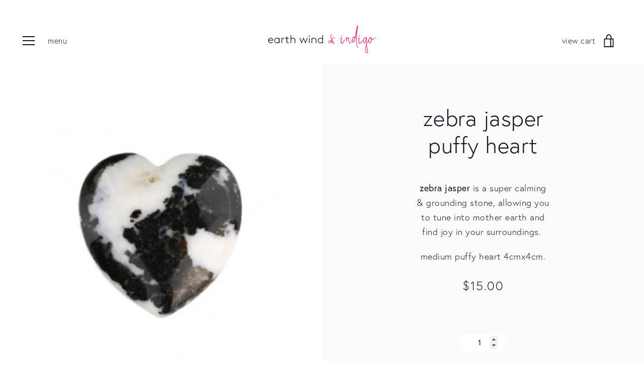

--- FILE ---
content_type: text/css
request_url: https://www.earthwindandindigo.co.nz/cdn/shop/t/2/assets/theme.css?v=153137007264072463391604977128
body_size: 21496
content:
article,aside,details,figcaption,figure,footer,header,main,menu,nav,section{display:block}button,hr,input{overflow:visible}img,legend{max-width:100%}audio,canvas,progress,video{display:inline-block}progress,sub,sup{vertical-align:baseline}a:focus,legend{color:inherit}body,form{margin:0}.clearfix:after,.grid:after{content:"";clear:both}.btn,.btn--secondary,.payment-icons{-ms-user-select:"none";-webkit-user-select:"none"}@keyframes fadeInUp{0%{opacity:0}to{transform:translateY(0);opacity:1}}/*! normalize.css v7.0.0 | MIT License | github.com/necolas/normalize.css */html{line-height:1.15;-ms-text-size-adjust:100%;-webkit-text-size-adjust:100%}.h1,h1{font-size:2em}figure{margin:1em 40px}hr{box-sizing:content-box;height:0}*,.btn,.btn--secondary,:after,:before,legend{box-sizing:border-box}code,kbd,pre,samp{font-family:monospace,monospace;font-size:1em}a{background-color:transparent;-webkit-text-decoration-skip:objects}abbr[title]{border-bottom:none;text-decoration:underline;text-decoration:underline dotted}.announcement-bar,.btn,.btn--secondary,.btn-link,.pagination__page,a:not(.btn),s{text-decoration:none}b,strong{font-weight:bolder}dfn{font-style:italic}mark{background-color:#ff0;color:#000}small{font-size:80%}sub,sup{font-size:75%;line-height:0;position:relative}sub{bottom:-.25em}sup{top:-.5em}audio:not([controls]){display:none;height:0}img{border-style:none}svg:not(:root){overflow:hidden}button,input,optgroup,select,textarea{font-family:sans-serif;font-size:100%;line-height:1.15;margin:0}button,select{text-transform:none}[type=reset],[type=submit],button,html [type=button]{-webkit-appearance:button}[type=button]::-moz-focus-inner,[type=reset]::-moz-focus-inner,[type=submit]::-moz-focus-inner,button::-moz-focus-inner{border-style:none;padding:0}[type=button]:-moz-focusring,[type=reset]:-moz-focusring,[type=submit]:-moz-focusring,button:-moz-focusring{outline:ButtonText dotted 1px}legend{display:table;padding:0;white-space:normal}textarea{overflow:auto;resize:vertical;min-height:100px}[type=checkbox],[type=radio]{box-sizing:border-box;padding:0}[type=number]::-webkit-inner-spin-button,[type=number]::-webkit-outer-spin-button{height:auto}[type=search]{-webkit-appearance:textfield;outline-offset:-2px}.js-focus-hidden:focus,.outline-disabled :focus,[tabindex="-1"]:focus{outline:0}[type=search]::-webkit-search-cancel-button,[type=search]::-webkit-search-decoration{-webkit-appearance:none}::-webkit-file-upload-button{-webkit-appearance:button;font:inherit}.h1,.h2,.h3,.h4,.h5,.h6,.text-title,body,button,h1,h2,h3,h4,h5,h6,input,select,textarea{font-family:europa,sans-serif}summary{display:list-item}[hidden],template{display:none}.label--hidden,.label-hidden,.visually-hidden{position:absolute!important;overflow:hidden;clip:rect(0 0 0 0);height:1px;width:1px;margin:-1px;padding:0;border:0}@media only screen and (max-width:989px){input,select,textarea{font-size:16px}}button,input[type=submit],label[for]{cursor:pointer}optgroup{font-weight:700}option{color:#0c1a21;background-color:#fff}.placeholder-svg{background-color:#fcf9fa}[role=button],a,button,input,label,select,textarea{-ms-touch-action:manipulation;touch-action:manipulation}html{font-size:70%}body,button,input,select,textarea{-webkit-font-smoothing:antialiased;-webkit-text-size-adjust:100%;font-size:1.6rem;color:#0c1a21;line-height:1.625}.clearfix:after{display:table}.no-placeholder .label--hidden,.no-placeholder .label-hidden,.visually-shown{position:inherit!important;overflow:auto;clip:auto;width:auto;height:auto;margin:0}.no-js:not(html){display:none}.no-js .no-js:not(html){display:block}.no-js .js,.supports-no-cookies:not(html){display:none}html.supports-no-cookies .supports-no-cookies:not(html){display:block}html.supports-no-cookies .supports-cookies{display:none}.skip-link:focus{position:absolute!important;overflow:auto;clip:auto;width:auto;height:auto;margin:0;color:#0c1a21;background-color:#fff;padding:10px;z-index:10000;transition:none}.grid__item[class*=--push],s{position:relative}.is-transitioning{display:block!important;visibility:visible!important}.blur-up{filter:blur(5px);transition:filter .4s}.blur-up.lazyloaded{filter:blur(0)}.fade-in{opacity:0;transition:opacity .25s ease-out}.fade-in.lazyloaded,body:not(.template-index) .main-content{opacity:1}.list--inline{padding:0;margin:0}.list--inline li{display:inline-block;margin-bottom:0}.grid{list-style:none;margin:0 0 0 -20px;padding:0}.grid:after{display:table}.grid__item{float:left;padding-left:20px;width:100%}.grid--rev{direction:rtl;text-align:left}.grid--rev>.grid__item{direction:ltr;text-align:left;float:right}.one-whole{width:100%}.one-half{width:50%}.one-third{width:33.33333333%}.two-thirds{width:66.66666667%}.one-quarter{width:25%}.two-quarters{width:50%}.three-quarters{width:75%}.one-fifth{width:20%}.two-fifths{width:40%}.three-fifths{width:60%}.four-fifths{width:80%}.one-sixth{width:16.66666667%}.two-sixths{width:33.33333333%}.three-sixths{width:50%}.four-sixths{width:66.66666667%}.five-sixths{width:83.33333333%}.one-eighth{width:12.5%}.two-eighths{width:25%}.three-eighths{width:37.5%}.four-eighths{width:50%}.five-eighths{width:62.5%}.six-eighths{width:75%}.seven-eighths{width:87.5%}.one-tenth{width:10%}.two-tenths{width:20%}.three-tenths{width:30%}.four-tenths{width:40%}.five-tenths{width:50%}.six-tenths{width:60%}.seven-tenths{width:70%}.eight-tenths{width:80%}.nine-tenths{width:90%}.one-twelfth{width:8.33333333%}.two-twelfths{width:16.66666667%}.three-twelfths{width:25%}.four-twelfths{width:33.33333333%}.five-twelfths{width:41.66666667%}.six-twelfths{width:50%}.seven-twelfths{width:58.33333333%}.eight-twelfths{width:66.66666667%}.nine-twelfths{width:75%}.ten-twelfths{width:83.33333333%}.eleven-twelfths{width:91.66666667%}.show{display:block!important}.hide{display:none!important}.text-left{text-align:left!important}.text-right{text-align:right!important}.text-center{text-align:center!important}@media only screen and (max-width:749px){body,button,input,select,textarea{font-size:1.4rem}.small--one-whole{width:100%}.small--one-half{width:50%}.small--one-third{width:33.33333333%}.small--two-thirds{width:66.66666667%}.small--one-quarter{width:25%}.small--two-quarters{width:50%}.small--three-quarters{width:75%}.small--one-fifth{width:20%}.small--two-fifths{width:40%}.small--three-fifths{width:60%}.small--four-fifths{width:80%}.small--one-sixth{width:16.66666667%}.small--two-sixths{width:33.33333333%}.small--three-sixths{width:50%}.small--four-sixths{width:66.66666667%}.small--five-sixths{width:83.33333333%}.small--one-eighth{width:12.5%}.small--two-eighths{width:25%}.small--three-eighths{width:37.5%}.small--four-eighths{width:50%}.small--five-eighths{width:62.5%}.small--six-eighths{width:75%}.small--seven-eighths{width:87.5%}.small--one-tenth{width:10%}.small--two-tenths{width:20%}.small--three-tenths{width:30%}.small--four-tenths{width:40%}.small--five-tenths{width:50%}.small--six-tenths{width:60%}.small--seven-tenths{width:70%}.small--eight-tenths{width:80%}.small--nine-tenths{width:90%}.small--one-twelfth{width:8.33333333%}.small--two-twelfths{width:16.66666667%}.small--three-twelfths{width:25%}.small--four-twelfths{width:33.33333333%}.small--five-twelfths{width:41.66666667%}.small--six-twelfths{width:50%}.small--seven-twelfths{width:58.33333333%}.small--eight-twelfths{width:66.66666667%}.small--nine-twelfths{width:75%}.small--ten-twelfths{width:83.33333333%}.small--eleven-twelfths{width:91.66666667%}.grid--uniform .small--five-tenths:nth-child(odd),.grid--uniform .small--four-eighths:nth-child(odd),.grid--uniform .small--four-twelfths:nth-child(3n+1),.grid--uniform .small--one-eighth:nth-child(8n+1),.grid--uniform .small--one-fifth:nth-child(5n+1),.grid--uniform .small--one-half:nth-child(odd),.grid--uniform .small--one-quarter:nth-child(4n+1),.grid--uniform .small--one-sixth:nth-child(6n+1),.grid--uniform .small--one-third:nth-child(3n+1),.grid--uniform .small--one-twelfth:nth-child(12n+1),.grid--uniform .small--six-twelfths:nth-child(odd),.grid--uniform .small--three-sixths:nth-child(odd),.grid--uniform .small--three-twelfths:nth-child(4n+1),.grid--uniform .small--two-eighths:nth-child(4n+1),.grid--uniform .small--two-sixths:nth-child(3n+1),.grid--uniform .small--two-twelfths:nth-child(6n+1){clear:both}.small--show{display:block!important}.small--hide{display:none!important}.small--text-left{text-align:left!important}.small--text-right{text-align:right!important}.small--text-center{text-align:center!important}.h1,h1{font-size:3.4rem;line-height:1.23529412}}@media only screen and (min-width:750px){.medium-up--one-whole{width:100%}.medium-up--one-half{width:50%}.medium-up--one-third{width:33.33333333%}.medium-up--two-thirds{width:66.66666667%}.medium-up--one-quarter{width:25%}.medium-up--two-quarters{width:50%}.medium-up--three-quarters{width:75%}.medium-up--one-fifth{width:20%}.medium-up--two-fifths{width:40%}.medium-up--three-fifths{width:60%}.medium-up--four-fifths{width:80%}.medium-up--one-sixth{width:16.66666667%}.medium-up--two-sixths{width:33.33333333%}.medium-up--three-sixths{width:50%}.medium-up--four-sixths{width:66.66666667%}.medium-up--five-sixths{width:83.33333333%}.medium-up--one-eighth{width:12.5%}.medium-up--two-eighths{width:25%}.medium-up--three-eighths{width:37.5%}.medium-up--four-eighths{width:50%}.medium-up--five-eighths{width:62.5%}.medium-up--six-eighths{width:75%}.medium-up--seven-eighths{width:87.5%}.medium-up--one-tenth{width:10%}.medium-up--two-tenths{width:20%}.medium-up--three-tenths{width:30%}.medium-up--four-tenths{width:40%}.medium-up--five-tenths{width:50%}.medium-up--six-tenths{width:60%}.medium-up--seven-tenths{width:70%}.medium-up--eight-tenths{width:80%}.medium-up--nine-tenths{width:90%}.medium-up--one-twelfth{width:8.33333333%}.medium-up--two-twelfths{width:16.66666667%}.medium-up--three-twelfths{width:25%}.medium-up--four-twelfths{width:33.33333333%}.medium-up--five-twelfths{width:41.66666667%}.medium-up--six-twelfths{width:50%}.medium-up--seven-twelfths{width:58.33333333%}.medium-up--eight-twelfths{width:66.66666667%}.medium-up--nine-twelfths{width:75%}.medium-up--ten-twelfths{width:83.33333333%}.medium-up--eleven-twelfths{width:91.66666667%}.grid--uniform .medium-up--five-tenths:nth-child(odd),.grid--uniform .medium-up--four-eighths:nth-child(odd),.grid--uniform .medium-up--four-twelfths:nth-child(3n+1),.grid--uniform .medium-up--one-eighth:nth-child(8n+1),.grid--uniform .medium-up--one-fifth:nth-child(5n+1),.grid--uniform .medium-up--one-half:nth-child(odd),.grid--uniform .medium-up--one-quarter:nth-child(4n+1),.grid--uniform .medium-up--one-sixth:nth-child(6n+1),.grid--uniform .medium-up--one-third:nth-child(3n+1),.grid--uniform .medium-up--one-twelfth:nth-child(12n+1),.grid--uniform .medium-up--six-twelfths:nth-child(odd),.grid--uniform .medium-up--three-sixths:nth-child(odd),.grid--uniform .medium-up--three-twelfths:nth-child(4n+1),.grid--uniform .medium-up--two-eighths:nth-child(4n+1),.grid--uniform .medium-up--two-sixths:nth-child(3n+1),.grid--uniform .medium-up--two-twelfths:nth-child(6n+1){clear:both}.medium-up--show{display:block!important}.medium-up--hide{display:none!important}.medium-up--text-left{text-align:left!important}.medium-up--text-right{text-align:right!important}.medium-up--text-center{text-align:center!important}.medium-up--push-one-half{left:50%}.medium-up--push-one-third{left:33.33333333%}.medium-up--push-two-thirds{left:66.66666667%}.medium-up--push-one-quarter{left:25%}.medium-up--push-two-quarters{left:50%}.medium-up--push-three-quarters{left:75%}.medium-up--push-one-fifth{left:20%}.medium-up--push-two-fifths{left:40%}.medium-up--push-three-fifths{left:60%}.medium-up--push-four-fifths{left:80%}.medium-up--push-one-sixth{left:16.66666667%}.medium-up--push-two-sixths{left:33.33333333%}.medium-up--push-three-sixths{left:50%}.medium-up--push-four-sixths{left:66.66666667%}.medium-up--push-five-sixths{left:83.33333333%}.medium-up--push-one-eighth{left:12.5%}.medium-up--push-two-eighths{left:25%}.medium-up--push-three-eighths{left:37.5%}.medium-up--push-four-eighths{left:50%}.medium-up--push-five-eighths{left:62.5%}.medium-up--push-six-eighths{left:75%}.medium-up--push-seven-eighths{left:87.5%}.medium-up--push-one-tenth{left:10%}.medium-up--push-two-tenths{left:20%}.medium-up--push-three-tenths{left:30%}.medium-up--push-four-tenths{left:40%}.medium-up--push-five-tenths{left:50%}.medium-up--push-six-tenths{left:60%}.medium-up--push-seven-tenths{left:70%}.medium-up--push-eight-tenths{left:80%}.medium-up--push-nine-tenths{left:90%}.medium-up--push-one-twelfth{left:8.33333333%}.medium-up--push-two-twelfths{left:16.66666667%}.medium-up--push-three-twelfths{left:25%}.medium-up--push-four-twelfths{left:33.33333333%}.medium-up--push-five-twelfths{left:41.66666667%}.medium-up--push-six-twelfths{left:50%}.medium-up--push-seven-twelfths{left:58.33333333%}.medium-up--push-eight-twelfths{left:66.66666667%}.medium-up--push-nine-twelfths{left:75%}.medium-up--push-ten-twelfths{left:83.33333333%}.medium-up--push-eleven-twelfths{left:91.66666667%}}.critical-hide,.main-content .shopify-section{display:inherit}.critical-clear{opacity:1;visibility:visible}.page-width:after,.rte:after{display:table;content:"";clear:both}body,html{background-color:#fff;font-weight:200;font-feature-settings:"calt";letter-spacing:.5px;text-transform:lowercase}.content-for-layout{padding-bottom:60px}@media only screen and (min-width:750px){.content-for-layout{padding-bottom:120px}.h1,h1{font-size:6rem;line-height:1.2}}body.template-article .content-for-layout,body.template-index .content-for-layout,body.template-product .content-for-layout{padding-bottom:0}.page-width{max-width:1230px;padding:0 20px;margin:0 auto}.page-width--narrow{max-width:1030px}.page-width--no-gutter{padding:0}.hide-page-content .content-for-layout,.hide-page-content .site-footer{visibility:hidden;overflow:hidden;max-height:0}.disable-scroll,.disable-scroll body{overflow:hidden}.disable-scroll--ios,.disable-scroll--ios body{height:100%}hr{margin:60px 0}table{width:100%}table th{text-align:left}.shopify-challenge__container{margin-top:80px}.shopify-challenge__button{margin-top:40px!important}.h1,.h2,.h3,.h4,.h5,.h6,h1,h2,h3,h4,h5,h6{color:#0c1a21;margin:0 0 20px;text-transform:lowercase}.h1 a,.h2 a,.h3 a,.h4 a,.h5 a,.h6 a,h1 a,h2 a,h3 a,h4 a,h5 a,h6 a{color:inherit;text-decoration:none;font-weight:inherit}#MainContent .h1,#MainContent .h2,#MainContent .h3,#MainContent .h4,#MainContent .h5,#MainContent .h6,#MainContent .light .h1,#MainContent .light .h2,#MainContent .light .h3,#MainContent .light .h4,#MainContent .light .h5,#MainContent .light .h6,#MainContent .light h1,#MainContent .light h2,#MainContent .light h3,#MainContent .light h4,#MainContent .light h5,#MainContent .light h6,#MainContent h1,#MainContent h2,#MainContent h3,#MainContent h4,#MainContent h5,#MainContent h6{color:#0c1a21}.h1,.h2,.h3,.h4,h1,h2,h3,h4{letter-spacing:inherit;text-transform:lowercase;font-weight:200}.h5,.h6,h5,h6{font-weight:400}@media only screen and (max-width:749px){.h2,h2{font-size:3rem;line-height:1.26666667}}@media only screen and (min-width:750px){.h2,h2{font-size:4rem;line-height:1.225}}@media only screen and (max-width:749px){.h3,h3{font-size:2.8rem;line-height:1.5}}@media only screen and (min-width:750px){.h3,h3{font-size:3.2rem;line-height:1.125}}@media only screen and (max-width:749px){.h4,h4{font-size:2.2rem;line-height:1.45454545}}@media only screen and (min-width:750px){.h4,h4{font-size:2.4rem;line-height:1.5}}@media only screen and (max-width:749px){.h5,h5{font-size:2rem;line-height:1.3}}@media only screen and (min-width:750px){.h5,h5{font-size:2.2rem}}@media only screen and (max-width:749px){.h6,h6{font-size:1.6rem;line-height:1.375}}@media only screen and (min-width:750px){.h6,h6{font-size:1.8rem}}.rte{margin-bottom:20px}label.label--full,s:after{display:block}.rte:last-child{margin-bottom:0}.rte .h1,.rte .h2,.rte .h3,.rte .h4,.rte .h5,.rte .h6,.rte h1,.rte h2,.rte h3,.rte h4,.rte h5,.rte h6{margin-top:40px}.rte .h1:first-child,.rte .h2:first-child,.rte .h3:first-child,.rte .h4:first-child,.rte .h5:first-child,.rte .h6:first-child,.rte h1:first-child,.rte h2:first-child,.rte h3:first-child,.rte h4:first-child,.rte h5:first-child,.rte h6:first-child{margin-top:0}.rte p{margin:0 0 20px}.rte li{margin-bottom:10px}.rte li:last-child{margin-bottom:0}.rte--contact{margin-bottom:40px}p{margin:0 0 20px}p:last-child{margin-bottom:0}.text-small{font-size:1.2rem;line-height:1.5}@media only screen and (min-width:750px){.text-small{font-size:1.4rem;line-height:1.42857143}}.text-small--uppercase{font-size:1.2rem;letter-spacing:1.7px;line-height:1.66666667;text-transform:uppercase}.text--emphasis{font-style:italic}.text-title{font-size:1.4rem;letter-spacing:1.5px;font-weight:700}blockquote{font-weight:700;border-left:2px solid #DC397C;margin:0;padding-left:20px}cite{font-style:normal}label{font-size:1.4rem;line-height:1.71428571;display:inline-block;color:#0c1a21;margin-bottom:10px}.btn,.btn--secondary,.mega-subtitle--large{font-size:2rem;font-weight:200}label.input--error{color:#eb4f47}@media only screen and (min-width:750px){.mega-subtitle{margin:0 auto;max-width:60%}}.mega-subtitle p{color:inherit}s:after{content:"";position:absolute;top:50%;left:-5%;width:110%;height:1px;background-color:#dc397c}.icon{display:inline-block;width:20px;height:20px;vertical-align:middle;fill:currentColor}.no-svg .icon{display:none}.icon--wide{width:40px}svg.icon:not(.icon--full-color) circle,svg.icon:not(.icon--full-color) ellipse,svg.icon:not(.icon--full-color) g,svg.icon:not(.icon--full-color) line,svg.icon:not(.icon--full-color) path,svg.icon:not(.icon--full-color) polygon,svg.icon:not(.icon--full-color) polyline,svg.icon:not(.icon--full-color) rect,symbol.icon:not(.icon--full-color) circle,symbol.icon:not(.icon--full-color) ellipse,symbol.icon:not(.icon--full-color) g,symbol.icon:not(.icon--full-color) line,symbol.icon:not(.icon--full-color) path,symbol.icon:not(.icon--full-color) polygon,symbol.icon:not(.icon--full-color) polyline,symbol.icon:not(.icon--full-color) rect{fill:inherit;stroke:inherit}.icon-fallback-text{position:absolute!important;overflow:hidden;clip:rect(0 0 0 0);height:1px;width:1px;margin:-1px;padding:0;border:0}.no-svg .icon-fallback-text{position:static!important;overflow:auto;clip:auto;width:auto;height:auto;margin:0}.payment-icons{-moz-user-select:"none";-webkit-user-select:"none";user-select:"none";cursor:default}.icon-shopify-logo{width:360%;height:105%}.rte img{height:auto}.rte table{table-layout:fixed}.rte ol,.rte ul{margin:0 0 10px 20px}.rte ul{list-style:disc}.rte ul ul{list-style:circle}.rte ul ul ul{list-style:square}.text-center .rte ol,.text-center .rte ul,.text-center.rte ol,.text-center.rte ul{margin-left:0;list-style-position:inside}.rte-table{max-width:100%;overflow:auto;-webkit-overflow-scrolling:touch}.rte__video-wrapper{position:relative;overflow:hidden;max-width:100%;padding-bottom:56.25%;height:0;height:auto}.rte__video-wrapper iframe{position:absolute;top:0;left:0;width:100%;height:100%}.rte__table-wrapper{max-width:100%;overflow:auto;-webkit-overflow-scrolling:touch}@media only screen and (max-width:749px){.responsive-table{width:100%}.responsive-table thead{display:none}.responsive-table tr{display:block}.responsive-table td,.responsive-table tr{float:left;clear:both;width:100%}.responsive-table td,.responsive-table th{display:block;text-align:right;padding:10px;margin:0}.responsive-table td:before{content:attr(data-label);float:left;text-align:center;padding-right:10px}.responsive-table-row+.responsive-table-row,tfoot>.responsive-table-row:first-child{position:relative;margin-top:10px;padding-top:10px}.responsive-table-row+.responsive-table-row:after,tfoot>.responsive-table-row:first-child:after{content:"";display:block;position:absolute;top:0;left:10px;right:10px;border-bottom:1px solid rgba(12,26,33,.03)}}a:not(.btn){color:#dc397c}a.card__wrapper{color:inherit}.text-link{display:inline;border:0;background:0 0;padding:0;margin:0}.btn,.btn--secondary{-moz-user-select:"none";-webkit-user-select:"none";user-select:"none";-webkit-appearance:none;-moz-appearance:none;appearance:none;display:inline-block;position:relative;width:auto;background-color:#dc397c;border-radius:30px;color:#fff;border:2px solid #DC397C;letter-spacing:.5px;text-align:center;text-transform:lowercase;padding:10px 30px;line-height:1;vertical-align:middle;cursor:pointer;transition:outline .1s linear}.btn--secondary.disabled,.btn--secondary[disabled],.btn.disabled,.btn[disabled]{cursor:default;opacity:.5}.btn--secondary.disabled:hover,.btn--secondary[disabled]:hover,.btn.disabled:hover,.btn[disabled]:hover{outline:solid 2px}.btn .btn--input,.btn--secondary .btn--input{padding:0}.btn .icon,.btn--secondary .icon{color:currentColor}.btn--secondary{background-color:transparent;color:#dc397c}.btn--to-secondary .secondary-text{display:none}.btn--to-secondary:before{content:"";display:block;position:absolute;top:0;left:0;width:100%;height:100%;background-color:#fff;opacity:0;transform:scaleX(0);transition:all .2s ease-out}.btn--to-secondary-transitioned{animation-name:buttonText;animation-duration:1s;animation-timing-function:steps(1,start);line-height:1.9;color:#dc397c;border:2px solid #fcf9fa;background-color:#fcf9fa;border-radius:30px}.btn--to-secondary-transitioned .primary-text{display:none}.btn--to-secondary-transitioned .secondary-text{display:inline}.btn--to-secondary-transitioned:before{animation-name:buttonBackground;animation-duration:1s;animation-timing-function:ease-out;background-color:#fcf9fa}.btn--to-secondary-transitioned:not(.disabled):hover:after{outline:#DC397C solid 4px}.btn--to-secondary-transitioned:not(.disabled):active:after{outline:#DC397C solid 2px}@keyframes buttonBackground{0%,to{opacity:0}20%{opacity:1}}@keyframes buttonText{0%{background-color:transparent}20%{background-color:#dc397c}to{background-color:#fcf9fa}}.btn--clear,.btn-link{border:0;background-color:transparent}.btn--large{font-size:1.8rem;padding:20px 60px}.btn--small{padding:0 20px}.btn--full{width:100%}.btn--clear{position:relative;color:#0c1a21;transition:.15s opacity ease-out}.btn--primary-color,.btn-link{color:#dc397c}.btn--clear:hover{opacity:.5}.btn--clear:after,.btn--clear:hover:after{outline:0!important}.btn--hover-border:after{content:"";position:absolute;top:4px;bottom:4px;left:4px;right:4px;width:auto;height:auto;border-radius:50px;border:2px solid #0C1A21;opacity:0;transition:opacity .15s ease-out;pointer-events:none}@media only screen and (min-width:750px){.btn--hover-border:after{top:0;bottom:0;left:0;right:0}}.btn--hover-border:hover,.btn--hover-border:hover:after{opacity:1}.btn--hover-scale{transition:transform .15s ease-out}.btn--hover-scale:hover{opacity:1;transform:scale(1.15)}.btn--hover-scale:active{transform:scale(1)}.btn--square{width:50px;height:50px;padding:0;text-align:center;line-height:50px}.supports-no-svg .btn--square{width:auto}.btn-link{padding:0;border-bottom:1px solid #DC397C;font-size:1.4rem;line-height:1}.btn-link:hover{opacity:.5}.btn-link--wide{font-weight:700;border:0;letter-spacing:1.5px}.btn-group .btn{vertical-align:top;margin-right:20px;margin-bottom:10px}.btn-group .btn:last-child{margin-right:0;margin-bottom:0}.btn--loader-active{color:transparent}.btn--loader-balls,.btn--loader-balls:after,.btn--loader-balls:before{display:inline-block;border-radius:50%;background-color:#fff;width:8px;height:8px;transform-origin:center center}.btn--loader .btn--loader-balls,.btn--loader .btn--loader-balls:after,.btn--loader .btn--loader-balls:before{display:none}.btn--loader-active .btn--loader-balls,.btn--loader-active .btn--loader-balls:after,.btn--loader-active .btn--loader-balls:before{display:block}.btn--loader-balls{position:absolute;top:50%;left:50%;margin:-4px 0 0 -4px;background-color:#fff;opacity:1;animation:spScaleAlpha 1s infinite linear}.btn--loader-balls:after,.btn--loader-balls:before{content:"";position:relative;opacity:.25}.btn--loader-balls:before{left:21px;top:0;animation:spScaleAlphaBefore 1s infinite linear}.btn--loader-balls:after{left:-21px;top:-8px;animation:spScaleAlphaAfter 1s infinite linear}@keyframes spScaleAlpha{0%,to{opacity:1}33%,66%{opacity:.25}}@keyframes spScaleAlphaBefore{0%,66%{opacity:.25}33%{opacity:1}}@keyframes spScaleAlphaAfter{to,33%{opacity:.25}66%{opacity:1}}input[type=text],input[type=email],input[type=tel],input[type=password],input[type=search],input[type=number],select,textarea{font-size:1.4rem;line-height:1.71428571;width:100%;margin-bottom:20px;padding:10px 20px;background-color:#fff;border:1px solid #FFF;border-radius:30px;box-shadow:inset 0 0 5px #4b008214;-webkit-appearance:none;-moz-appearance:none}input[type=text]:-ms-input-placeholder,input[type=email]:-ms-input-placeholder,input[type=tel]:-ms-input-placeholder,input[type=password]:-ms-input-placeholder,input[type=search]:-ms-input-placeholder,input[type=number]:-ms-input-placeholder,select:-ms-input-placeholder,textarea:-ms-input-placeholder{color:#0c1a21;opacity:.4}input[type=text]::placeholder,input[type=email]::placeholder,input[type=tel]::placeholder,input[type=password]::placeholder,input[type=search]::placeholder,input[type=number]::placeholder,select::placeholder,textarea::placeholder{color:#0c1a21;opacity:.4}input[type=text][disabled],input[type=email][disabled],input[type=tel][disabled],input[type=password][disabled],input[type=search][disabled],input[type=number][disabled],select[disabled],textarea[disabled]{cursor:default;background-color:#eee;border-color:#eee}input[type=text].input--error,input[type=email].input--error,input[type=tel].input--error,input[type=password].input--error,input[type=search].input--error,input[type=number].input--error,select.input--error,textarea.input--error{border-color:#eb4f47}input[type=text].input--horizontal,input[type=email].input--horizontal,input[type=tel].input--horizontal,input[type=password].input--horizontal,input[type=search].input--horizontal,input[type=number].input--horizontal,select.input--horizontal,textarea.input--horizontal{display:inline-block;width:auto}input[type=text].input--clear,input[type=email].input--clear,input[type=tel].input--clear,input[type=password].input--clear,input[type=search].input--clear,input[type=number].input--clear,select.input--clear,textarea.input--clear{background-color:transparent;border-color:transparent}@media only screen and (max-width:749px){input[type=text],input[type=email],input[type=tel],input[type=password],input[type=search],input[type=number],select,textarea{font-size:1.6rem;line-height:1.5}}input[type=number]::-webkit-inner-spin-button,input[type=number]::-webkit-outer-spin-button{opacity:1}input[type=checkbox],input[type=radio]{display:inline-block;margin-right:5px}select{-webkit-appearance:none;-moz-appearance:none;appearance:none;padding-right:28px;text-indent:.01px;text-overflow:"";cursor:pointer;background-image:linear-gradient(45deg,transparent 50%,#DC397C 50%),linear-gradient(135deg,#DC397C 50%,transparent 50%);background-position:calc(100% - 27px) calc(1rem + 10px),calc(100% - 23px) calc(1rem + 10px);background-size:4px 4px,4px 4px;background-repeat:no-repeat;box-shadow:inset 0 0 5px #4b008214;border-radius:30px}select::-ms-expand{display:none}.input-group,.input-group--underline{position:relative;display:table;width:100%;border-collapse:separate}.input-group--underline{border-bottom:2px solid #0C1A21}.input-group--underline input[type=text],.input-group--underline input[type=email],.input-group--underline input[type=tel],.input-group--underline input[type=password],.input-group--underline input[type=search],.input-group--underline input[type=number]{padding-left:10px;margin:0;background-color:transparent;border:0}.input-group--underline .icon{fill:#0c1a21}.input-group--underline .btn{color:#0c1a21}.input-group__btn,.input-group__field{display:table-cell;margin:0;vertical-align:top}.input-group__btn .btn,.input-group__field input{height:44px}.input-group__field{width:100%}fieldset{font-size:1.2rem;margin-bottom:20px;padding:20px;text-transform:uppercase}.errors,.form-error,.form-success,.note{padding:0;margin:0 0 20px;text-align:left}.note{border:0}.form-success{color:#54ca80}.errors,.form-error{color:#eb4f47}.errors ul{list-style:none;padding:0;margin:0}.template-product .drophint-area .drophint-popup{box-shadow:none}.template-product .drophint-link{display:inline-block}.template-product .drophint-link .dp_hint_button img{width:16px;height:auto;margin-right:10px}.template-product .form-drophint .form input[type=text],.template-product .form-drophint .form input[type=email],.template-product .form-drophint .form input[type=submit],.template-product .form-drophint .form label{font-family:europa,sans-serif;text-shadow:none;border-radius:30px}.product__subimage,.slideshow__image{object-fit:cover;font-family:"object-fit: cover"}.template-product .product-form__quantity-input{padding:8px 20px}.drophint-link span{font-size:2rem!important}.placeholder-svg{display:block;fill:#0c1a2159;background-color:#0c1a211a;width:100%;height:100%;max-width:100%;max-height:100%;border:1px solid rgba(12,26,33,.2)}.site-header.solidHeader,.site-header__wrapper{background-color:#0c1a21}.placeholder-svg--small{width:480px}.placeholder-noblocks{padding:40px;text-align:center}.placeholder-background{position:absolute;top:0;right:0;bottom:0;left:0}.placeholder-background .icon{border:0}.site-header__cart:after,.site-header__navigation:after{border-color:#fcf9fa}.site-header{position:relative;transition:transform .25s ease-out;z-index:12;padding-top:40px}.site-header--homepage,.site-header--transparent{position:fixed;top:0;left:0;right:0;z-index:12}html.supports-no-js .site-header--homepage,html.supports-no-js .site-header--transparent{position:relative}.site-header--fixed{position:fixed;top:0;width:100%;animation:slideDown .25s ease-out;padding-top:0}.site-header__wrapper{position:relative;width:100%;z-index:12;transition:background-color .25s ease-out}.site-header--transparent .site-header__wrapper{background-color:#0c1a2100}.navigation-open .site-header__wrapper,html.supports-no-js .site-header__wrapper{background-color:transparent}.site-header__wrapper svg{fill:#fcf9fa;max-width:80%}.site-header__wrapper--transitioning{transition:background-color .25s ease-out,margin-top .25s ease-out}.announcement-bar{display:none;text-align:center;position:relative;z-index:12}.announcement-bar--visible{display:block}.announcement-bar__message{font-size:em(16);font-weight:200;padding:10px 20px;margin-bottom:0}@media only screen and (max-width:749px){.announcement-bar__message{padding:10px 50px}}.announcement-bar__message .icon{fill:currentColor}.announcement-bar__close{position:absolute;right:20px;padding:0;width:30px;height:30px;line-height:100%;top:50%;transform:translateY(-50%)}@media only screen and (max-width:749px){.announcement-bar__close{right:10px}}.announcement-bar__close .icon{width:12px;height:12px;fill:currentColor}.site-header-sections{display:-ms-flexbox;display:flex;width:100%;-ms-flex-align:center;-moz-align-items:center;-ms-align-items:center;-o-align-items:center;align-items:center}.ie9 .site-header-sections{display:table;width:100%}.ie9 .site-header__section{display:table-cell;vertical-align:middle}.ie9 .site-header__section--button{width:150px;white-space:nowrap}.site-header__section--title{display:-ms-flexbox;display:flex;width:100%;-ms-justify-content:center;-ms-flex-pack:center;justify-content:center}.ie9 .site-header__section--title{width:100%;padding:10px 0 2px;text-align:center}.site-header__logo-wrapper{display:inline-block;margin-bottom:0;padding:10px 0;text-align:center;line-height:1.2}.navigation-open .site-header__logo-image,.site-header--fixed .site-header__logo-image,.site-header--transparent .site-header__logo-image--transparent,.site-header__logo,html.supports-no-js .site-header__logo-image{display:block}.site-header__logo-image{display:block;margin:0 auto}.navigation-open .site-header__logo-image--transparent,.site-header--fixed .site-header__logo-image--transparent,html.supports-no-js .site-header__logo-image--transparent{display:none}.site-header__cart svg{width:22px;height:30px;margin:-2px 0 0;position:absolute;right:12px;top:12px}@media only screen and (min-width:750px){.site-header__cart svg{width:26px}}.site-header__cart-bubble{position:absolute;top:15px;right:10px;width:10px;height:10px;background-color:#dc397c;border-radius:50%;opacity:0;transition:all .25s ease-out;transform:scale(0)}@media only screen and (min-width:750px){.site-header__cart-bubble{top:15px;right:9px}}.site-header__cart .site-header__cart-bubble{top:13px}.site-header__cart-bubble--visible{opacity:1;transform:scale(1)}.site-header__cart-bubble--visible.bubble-pulse{animation:bubble-pulse .5s ease-out}@keyframes bubble-pulse{0%,to,50%{transform:scale(1)}25%,75%{transform:scale(1.4)}}.burger-icon{display:block;height:2px;width:18px;left:0;margin-left:0;background:#fcf9fa;position:absolute;transition:all .25s ease-out}.navigation-open .burger-icon{width:24px}@media only screen and (min-width:750px){.site-header__cart .site-header__cart-bubble{top:12px}.burger-icon{height:2px;width:24px;left:0;margin-left:0}.navigation-open .burger-icon{width:30px;top:calc(50% - 1px)}}.burger-icon--top{top:17px}.navigation-open .burger-icon--top{transform:rotate(45deg)}@media only screen and (max-width:749px){.navigation-open .burger-icon--top{top:25px}}@media only screen and (min-width:750px){.burger-icon--top{top:16px}.site-header__navigation:hover .burger-icon--top{transform:translateY(-2px)}.navigation-open .site-header__navigation:hover .burger-icon--top{width:35px;transform:rotate(45deg)}.burger-icon--mid{top:24px}}.burger-icon--mid{top:24px}.navigation-open .burger-icon--mid{opacity:0}.burger-icon--bottom{top:31px}.navigation-open .burger-icon--bottom{transform:rotate(-45deg)}@media only screen and (max-width:749px){.navigation-open .burger-icon--bottom{top:25px}}.site-header__navigation{position:relative;transition:transform .15s ease-out}@media only screen and (min-width:750px){.burger-icon--bottom{top:32px}.site-header__navigation:hover .burger-icon--bottom{transform:translateY(2px)}.navigation-open .site-header__navigation:hover .burger-icon--bottom{width:35px;transform:rotate(-45deg)}.site-header__navigation{width:120px}.site-header__navigation .icon__fallback-text{clip:inherit;overflow:visible;color:#fcf9fa;font-size:1.4rem;display:block;top:0;left:50px}}.site-header__navigation:hover{opacity:1}.site-header__navigation svg{width:20px;height:30px}@media only screen and (min-width:750px){.site-header .ajax-cart__toggle{width:120px}.site-header .ajax-cart__toggle .icon__fallback-text{overflow:visible;color:#fcf9fa;clip:inherit;font-size:1.4rem;top:0;right:50px;display:block;width:70px}}.feature-row__image-crop,.image-bar__flex,.map-section{overflow:hidden}.header-light .burger-icon,.navigation-open .site-header .burger-icon,.solidHeader .burger-icon{background:#0c1a21}.header-light .site-header__navigation .icon__fallback-text,.header-light.site-header .ajax-cart__toggle .icon__fallback-text,.navigation-open .site-header .site-header__navigation .icon__fallback-text,.navigation-open .site-header.site-header .ajax-cart__toggle .icon__fallback-text,.solidHeader .site-header__navigation .icon__fallback-text,.solidHeader.site-header .ajax-cart__toggle .icon__fallback-text{color:#0c1a21}.header-light .site-header__wrapper svg,.navigation-open .site-header .site-header__wrapper svg,.solidHeader .site-header__wrapper svg{fill:#0c1a21}.header-light.site-header.solidHeader,.navigation-open .site-header.site-header.solidHeader,.solidHeader.site-header.solidHeader{background:#fff}.map-section{position:relative;height:650px;width:100%}@media only screen and (min-width:750px){.map-section{height:500px}}.map-section .page-width{height:100%}.map-section__error-message{display:none;position:absolute;top:50%;left:50%;width:100%;max-width:700px;padding:0 20px}.map-section--load-error .map-section__error-message{display:block}.map-section__overlay-wrapper{position:relative;text-align:center;height:100%}.map-section__overlay{position:relative;display:inline-block;background-color:#fcf9fa;padding:40px;margin-top:20px;width:100%;text-align:center;z-index:3}@media only screen and (min-width:750px){.map-section__overlay{position:absolute;left:0;top:50%;transform:translateY(-50%);margin-top:0;width:33.33333333%}.ie9 .map-section__overlay{top:10%}}.map-section--load-error .map-section__overlay{position:static;transform:translateY(0)}.map-section__link{display:block;position:absolute;top:0;left:0;width:100%;height:100%;z-index:2}.map-section__container{position:absolute;top:0;left:0;width:100%;height:150%;margin-bottom:-50%}@media only screen and (min-width:750px){.map-section__container{width:130%;height:100%;margin:0 -30% 0 0}}.map-section__button{display:inline-block;margin-top:20px;white-space:normal}.gm-style-cc,.gm-style-cc+div{visibility:hidden}.highlight{padding:120px 0 80px}@media only screen and (min-width:750px){.highlight{padding:140px 0}.highlight__wrapper{display:-ms-flexbox;display:flex;width:100%}.ie9 .highlight__wrapper:after{content:"";display:table;clear:both}}.highlight__wrapper{position:relative;padding:60px 40px}@media only screen and (min-width:750px){.highlight__content-container,.highlight__image-container{-moz-flex:1;-ms-flex:1;flex:1;width:50%}.highlight--align-top .highlight__content-container,.highlight--align-top .highlight__image-container{-ms-flex-item-align:flex-start;align-self:flex-start}.highlight--align-middle .highlight__content-container,.highlight--align-middle .highlight__image-container{-ms-flex-item-align:center;-ms-grid-row-align:center;align-self:center}.highlight--align-bottom .highlight__content-container,.highlight--align-bottom .highlight__image-container{-ms-flex-item-align:flex-end;align-self:flex-end}.highlight__content-container{-ms-order:2;-ms-flex-order:2;order:2}.ie9 .highlight__content-container{float:right}.highlight__image-container{-ms-order:1;-ms-flex-order:1;order:1}.ie9 .highlight__image-container{float:left}}@media only screen and (max-width:749px){.highlight__content-container{width:100%;margin-top:60px}}.highlight__border{position:absolute;top:0;left:0;width:100%;height:100%;pointer-events:none;z-index:1}.animations--disabled .highlight__border .highlight__line--bottom,.animations--disabled .highlight__border .highlight__line--top,.highlight__border.has-animated .highlight__line--bottom,.highlight__border.has-animated .highlight__line--top,.supports-no-js .highlight__border .highlight__line--bottom,.supports-no-js .highlight__border .highlight__line--top{transition:width .5s ease-out .75s;width:100%}.animations--disabled .highlight__border .highlight__line--left,.animations--disabled .highlight__border .highlight__line--right,.highlight__border.has-animated .highlight__line--left,.highlight__border.has-animated .highlight__line--right,.supports-no-js .highlight__border .highlight__line--left,.supports-no-js .highlight__border .highlight__line--right{transition:height .5s ease-out .75s;height:100%}.highlight__line{position:absolute}.highlight__line--top{top:0;left:0;height:3px;width:0}.highlight__line--right{top:0;right:0;height:0;width:3px}.highlight__line--bottom{bottom:0;right:0;height:3px;width:0}.highlight__line--left{bottom:0;left:0;height:0;width:3px}.highlight__image-container{position:relative}@media only screen and (max-width:749px){.highlight__image-container{position:relative;width:100%;margin-top:-100px;z-index:2}.highlight__image{display:block;margin:0 auto}}.highlight__image{position:absolute;top:0;left:0;width:100%}@media only screen and (min-width:750px){.highlight__image-container--front{z-index:2}.highlight__image-container--back{z-index:0}.highlight__image{margin-left:-25%}}.highlight__image--placeholder{position:relative}.drawer,.drawer-cover{position:fixed;z-index:20;top:0}.drawer{right:-300px;width:300px;height:100vh;transition:transform .55s cubic-bezier(.645,.045,.355,1);transform:translate(0)}.drawer--active .drawer,[data-drawer-push]{transition:transform .45s cubic-bezier(.645,.045,.355,1)}.drawer--active .drawer{display:block;transform:translate(-300px)}@media only screen and (min-width:750px){.drawer{right:-400px;width:400px}.drawer--active .drawer{transform:translate(-400px)}}.drawer--active [data-drawer-push]{transition:transform .55s cubic-bezier(.645,.045,.355,1);transform:translate(-300px)}.drawer-cover{left:0;width:100%;height:100%;background-color:#4a4a4a;opacity:0;pointer-events:none!important;transition:opacity .25s ease-out}.ie9 .drawer-cover{display:none}.drawer--active .drawer-cover{opacity:.3;pointer-events:auto!important}.image-bar__text,.navigation{pointer-events:none;text-align:center}.ie9 .drawer--active .drawer-cover{display:block}.ajax-cart__template{display:none}.ajax-cart__discount-container--active{max-height:100px;opacity:1}.featured-product__wrapper{display:-ms-flexbox;display:flex;width:100%;-ms-flex-align:center;-moz-align-items:center;-ms-align-items:center;-o-align-items:center;align-items:center;max-width:1230px;padding:140px 20px;margin:0 auto}@media only screen and (max-width:749px){.featured-product__wrapper{padding:80px 20px}}@media only screen and (max-width:989px){.featured-product__wrapper{-moz-flex-direction:column;-ms-flex-direction:column;flex-direction:column}}.ie9 .featured-product__wrapper{position:relative}.ie9 .featured-product__wrapper:after{content:"";display:table;clear:both}.featured-product__wrapper--full-width{max-width:none;padding:0}@media only screen and (max-width:749px){.featured-product__wrapper--full-width{padding-bottom:80px}}@media only screen and (min-width:750px) and (max-width:989px){.featured-product__wrapper--full-width{margin:0;padding-bottom:140px}}@media only screen and (min-width:990px){.featured-product__wrapper--full-width{-ms-flex-align:stretch;-moz-align-items:stretch;-ms-align-items:stretch;-o-align-items:stretch;align-items:stretch}}.featured-product__content-column,.featured-product__image-column{position:relative;-moz-flex:0 1 50%;-ms-flex:0 1 50%;flex:0 1 50%}@media only screen and (max-width:989px){.featured-product__content-column,.featured-product__image-column{-moz-flex:1 1 auto;-ms-flex:1 1 auto;flex:1 1 auto;width:100%;max-width:650px}.ie9 .featured-product__content-column,.ie9 .featured-product__image-column{margin:0 auto}}@media only screen and (min-width:990px){.ie9 .featured-product__content-column,.ie9 .featured-product__image-column{float:left;width:50%}}.featured-product__wrapper--full-width .featured-product__image-column{position:relative;width:100%;max-width:none;padding:0}@media only screen and (max-width:749px){.featured-product__wrapper--full-width .featured-product__content-column{padding:0 20px}}@media only screen and (min-width:750px) and (max-width:989px){.featured-product__wrapper--full-width .featured-product__content-column{padding:0 60px}}@media only screen and (min-width:990px){.ie9 .featured-product__wrapper--full-width .featured-product__image-column{width:50%}.featured-product__content-column{padding:0 60px;margin:0 auto}.featured-product__wrapper--full-width .featured-product__content-column{display:-ms-flexbox;display:flex;width:100%;-ms-flex-align:center;-moz-align-items:center;-ms-align-items:center;-o-align-items:center;align-items:center;max-width:540px}}.featured-product__content-wrapper{width:100%}.featured-product__content-header{margin:60px 0}@media only screen and (min-width:990px){.featured-product__content-header{margin-top:0;margin-bottom:60px}.featured-product__wrapper--full-width .featured-product__content-header{margin-top:60px}}@media only screen and (min-width:750px){.drawer--active [data-drawer-push]{transform:translate(-400px)}.featured-product__wrapper--full-width .featured-product__content-header--sharing{margin:120px 0 60px}}.feature-product__image-padding{position:relative;width:100%;padding-top:100%}.featured-product__image{position:absolute;top:0;left:0;width:100%;height:100%;object-position:center center;background-color:#fcf9fa}.featured-product__image.lazyloaded{background-color:transparent}.featured-product__share-wrapper{text-align:center;padding-top:20px}.featured-product__share-wrapper .social-sharing{margin-bottom:0}@media only screen and (min-width:990px){.featured-product__wrapper--full-width .featured-product__share-wrapper .social-sharing{margin-bottom:80px}}.product__more-details{padding:20px;margin-left:-10px}.product__more-details-icon{margin-right:10px}.product__more-details-icon .icon{fill:#dc397c;height:15px;margin-top:-3px}.article__header:after,.featured-blog__heading:after{content:"";height:37px;background-position:center center;transition:width .5s ease-out;display:block;background-image:url('{{ "bolt.svg" | asset_url }}');background-repeat:no-repeat}.featured-collection{padding:80px 0}.featured-collection .card-list{margin-bottom:60px}.featured-collection__heading{margin-bottom:20px}@media only screen and (min-width:750px){.featured-collection{padding:140px 0}.featured-collection__heading{margin-bottom:60px}}.featured-collection__view-all{text-align:center}.featured-blog{padding:80px 0}@media only screen and (min-width:750px){.featured-blog{padding:140px 0}.featured-blog .card__wrapper{margin-bottom:0}}.featured-blog__heading{margin-bottom:20px}.featured-blog__heading:after{width:22px;margin:30px auto}.featured-blog__view-all{text-align:center;margin-top:20px}@media only screen and (min-width:750px){.featured-blog__heading{margin-bottom:60px}.featured-blog__view-all{margin-top:60px}}.article__wrapper{position:relative;padding:60px 0}@media only screen and (min-width:990px){.article__wrapper{padding:100px 0}.article__content--large{width:75%}}.article__header:after{width:22px;margin:30px 0}.article__author,.article__date{display:block}@media only screen and (min-width:750px){.article__author,.article__date{display:inline-block}.article__author:before{content:"-";margin:0 5px}}.article__title{line-height:1.125;margin-top:20px}.article__body{margin-top:30px}.article__share-desktop{display:none;position:absolute;top:60px;right:0;width:16.66666667%}@media only screen and (min-width:990px){.article__share-desktop{display:block;top:100px}}.article__share-desktop--fixed .article__share-desktop-wrapper{position:fixed;top:70px}.ie9 .feature-row,.ie9 .feature-row__item{position:relative}@media only screen and (min-width:990px){.article__share-desktop--fixed .article__share-desktop-wrapper{top:100px}}.article__share-desktop--bottom{top:auto;bottom:70px}@media only screen and (max-width:989px){.article__share-button--fixed{display:none}}.article__share-button--fixed .icon{fill:#dc397c;margin-right:10px}.article__share-mobile{margin-bottom:40px;text-align:center}@media only screen and (min-width:990px){.article__share-desktop--bottom{bottom:100px}.article__share-mobile{display:none}}.align--bottom,.align--center,.align--top{text-align:center}.align--top{-ms-flex-item-align:flex-start;align-self:flex-start}.align--center{-ms-flex-item-align:center;-ms-grid-row-align:center;align-self:center}.align--bottom{-ms-flex-item-align:flex-end;align-self:flex-end}.feature-row{display:-ms-flexbox;display:flex;width:100%;-ms-flex-align:stretch;-moz-align-items:stretch;-ms-align-items:stretch;-o-align-items:stretch;align-items:stretch}@media only screen and (max-width:749px){.feature-row{-moz-flex-direction:column;-ms-flex-direction:column;flex-direction:column}}.feature-row__item{-moz-flex:0 1 50%;-ms-flex:0 1 50%;flex:0 1 50%}@media only screen and (max-width:749px){.feature-row__item{-moz-flex:1 1 auto;-ms-flex:1 1 auto;flex:1 1 auto}.feature-row__image-crop--circle,.feature-row__image-crop--square{padding:80px 0}.feature-row__heading:after{content:"";display:block;width:22px;height:37px;background-image:url('{{ "bolt.svg" | asset_url }}');background-repeat:no-repeat;background-position:center center;transition:width .5s ease-out;margin:30px auto}}@media only screen and (min-width:750px){.feature-row__heading:after{content:"";display:block;width:22px;height:37px;background-image:url('{{ "bolt.svg" | asset_url }}');background-repeat:no-repeat;background-position:center center;transition:width .5s ease-out;margin:30px auto}}.feature-row__image-wrapper{position:relative;overflow:hidden;width:50%}@media only screen and (max-width:749px){.feature-row__image-wrapper{width:100%;-ms-flex-order:0;order:0}.feature-row-mobile--bottom .feature-row__image-wrapper{-ms-flex-order:1;order:1}}.ie9 .feature-row__image-wrapper{margin:0 auto;width:280px;height:280px}@media only screen and (min-width:750px){.ie9 .feature-row__image-wrapper{position:absolute;top:0;right:0;height:100%;width:50%}}.feature-row__image{background-repeat:no-repeat;background-size:cover;margin:0 auto}@media only screen and (max-width:749px){.feature-row__image{margin-bottom:60px}.feature-row-mobile--bottom .feature-row__image{margin-bottom:0;margin-top:80px}.feature-row__image-crop--none .feature-row__image{height:200px}}.ie9 .feature-row__image{height:100%;width:100%}@media only screen and (min-width:750px){.feature-row__image{position:absolute;height:100%;width:100%;margin:0}.feature-row__image-crop{position:absolute;top:50%;left:50%;transform:translate(-50%,-50%)}}.feature-row__image-crop--circle .feature-row__image-crop,.feature-row__image-crop--square .feature-row__image-crop{height:200px;width:200px}.feature-row__image-crop--circle .feature-row__image-crop{border-radius:50%}.feature-row__image-crop .placeholder-svg{transform:scale(1.5)}.feature-row__text{padding:140px 40px;margin:0 auto;max-width:500px}@media only screen and (max-width:749px){.feature-row__text{text-align:center;padding:0 20px;-ms-flex-order:1;order:1}.feature-row__image-crop--none .feature-row__text{padding-bottom:80px}.feature-row__image-crop--none.feature-row-mobile--bottom .feature-row__text{padding-top:80px}.feature-row-mobile--bottom .feature-row__text{-ms-flex-order:0;order:0;padding-bottom:0}}@media only screen and (min-width:750px){.feature-row__image-crop--circle .feature-row__image-crop,.feature-row__image-crop--square .feature-row__image-crop{width:320px;height:320px}.feature-row__text{width:50%}.feature-row--small .feature-row__text{padding:60px 40px}.feature-row--large .feature-row__text{padding:220px 40px}.feature-row--x-large .feature-row__text{padding:300px 40px}}.ie9 .feature-row__text{display:inline-block;max-width:none}.feature-row__btn{margin-top:20px}html{background-color:#fff}html.site-footer--hidden{background-color:#fcf9fa}html.supports-no-js{background-color:#fff}.image-bar{display:-ms-flexbox;display:flex;width:100%;-ms-flex-wrap:wrap;flex-wrap:wrap}.image-bar .image-bar__flex:nth-child(1) .image-bar__text.has-animated .icon{animation:fadeIn .75s ease-out .35s 1 forwards}.image-bar .image-bar__flex:nth-child(1) .image-bar__text.has-animated .image-bar__caption{transform:translateY(50%);animation:fadeInUp .5s ease-out .3s 1 forwards}.image-bar .image-bar__flex:nth-child(2) .image-bar__text.has-animated .icon{animation:fadeIn .75s ease-out .55s 1 forwards}.image-bar .image-bar__flex:nth-child(2) .image-bar__text.has-animated .image-bar__caption{transform:translateY(50%);animation:fadeInUp .5s ease-out .45s 1 forwards}.image-bar .image-bar__flex:nth-child(3) .image-bar__text.has-animated .icon{animation:fadeIn .75s ease-out .75s 1 forwards}.image-bar .image-bar__flex:nth-child(3) .image-bar__text.has-animated .image-bar__caption{transform:translateY(50%);animation:fadeInUp .5s ease-out .6s 1 forwards}.image-bar__flex{-moz-flex:1 1 auto;-ms-flex:1 1 auto;flex:1 1 auto;width:290px;position:relative}.ie9 .image-bar__flex{display:block;width:100%}.image-bar__item{transition:all .5s ease-out;background-repeat:no-repeat;background-position:50% 50%;background-size:cover;background-color:#fcf9fa}.image-bar__item.lazyloaded{background-color:transparent}@media only screen and (min-width:750px){.ie9 .image-bar__flex{display:inline-block}.ie9 .image-bar__flex.image-bar__2-column{width:50%}.ie9 .image-bar__flex.image-bar__3-column{width:33%}.image-bar__item.image-bar__link:hover{transform:scale(1.05)}}.image-bar__link{display:block}.image-bar__content{display:block;position:relative;width:100%}.image-bar--x-small .image-bar__content{height:94px}.image-bar--small .image-bar__content{height:225px}.image-bar--medium .image-bar__content{height:357px}.image-bar--large .image-bar__content{height:488px}.image-bar--x-large .image-bar__content{height:582px}@media only screen and (min-width:750px){.image-bar--x-small .image-bar__content{height:125px}.image-bar--small .image-bar__content{height:300px}.image-bar--medium .image-bar__content{height:475px}.image-bar--large .image-bar__content{height:650px}.image-bar--x-large .image-bar__content{height:775px}}.image-bar__overlay:after{content:"";position:absolute;top:0;right:0;bottom:0;left:0}.image-bar__text{position:absolute;top:50%;width:100%;transform:translateY(-50%)}.image-bar__text .icon{border:3px solid #DC397C;border-radius:100%;fill:#dc397c;width:40px;height:40px;margin-bottom:30px;opacity:0}.animations--disabled .image-bar__text .icon,.supports-no-js .image-bar__text .icon{opacity:1}.image-bar__caption{padding:0 20px;opacity:0}.animations--disabled .image-bar__caption,.supports-no-js .image-bar__caption{opacity:1}.image-bar__placeholder{width:100%;height:100%}.image-bar__placeholder:after{content:"";position:absolute;top:0;left:0;width:100%;height:100%;border-top:2px solid rgba(12,26,33,.25)}@media only screen and (min-width:870px){.image-bar__placeholder:after{border-right:2px solid rgba(12,26,33,.25);border-bottom:2px solid rgba(12,26,33,.25)}}.image-bar__flex:last-child .image-bar__placeholder:after{border-bottom:2px solid rgba(12,26,33,.25)}@media only screen and (min-width:580px) and (max-width:869px){.image-bar__flex:first-child .image-bar__placeholder:after{border-right:2px solid rgba(12,26,33,.25)}.image-bar__flex:nth-child(2) .image-bar__placeholder:after{border-right:0}}.image-bar__placeholder .placeholder-svg{position:absolute;top:0;left:0;transform:scale(1.5)}@keyframes fadeIn{0%{opacity:0}to{opacity:1}}.pagination{display:-ms-flexbox;display:flex;width:100%;-ms-flex-align:center;align-items:center;-ms-flex-pack:justify;justify-content:space-between;margin:20px 0 10px;text-align:center}@media only screen and (min-width:750px){.image-bar__flex:last-child .image-bar__placeholder:after{border-right:0}.pagination{max-width:280px;margin:80px auto 0}}.pagination__btn{width:40px;height:40px;fill:#dc397c;padding:0;line-height:2;border:0}.pagination__btn .icon{width:4px;height:7px}.ie9 .pagination__pages{display:inline-block;margin:0 20px}.pagination__page{padding-right:20px;font-weight:700;font-size:1.2rem;letter-spacing:1.5px;color:#dc397c}.pagination__page:last-child{padding-right:0}.pagination__page:focus,.pagination__page:hover{color:currentColor}.pagination__page--current{color:#0c1a21}.password-html{background-color:#fcf9fa}.password-header{margin-bottom:60px;padding:10px 0;background-color:#0c1a21}@media only screen and (min-width:750px){.password-header{margin-bottom:100px}}.password-header__shop-name{margin:0}.password-login,.password-signup{max-width:460px;margin:0 auto}.password-sub-heading{margin-bottom:20px;font-size:2rem}.password-signup{margin:40px auto;padding:0 20px}.password-sub-action{margin:60px 0}.password-sub-action .icon-arrow-right{width:7px;height:7px;position:absolute;right:10px;top:50%;fill:#dc397c;transform:translateY(-50%)}.ie9 .password-sub-action .icon-arrow-right{top:10%}.password-footer{width:100%;padding:20px 0;line-height:40px}@media only screen and (min-width:750px){.password-sub-heading{font-size:2.2rem}.password-sub-action{margin:120px 0}.password-footer{padding:40px 0}}.password-footer .icon-shopify-logo{width:120px;height:40px;margin-left:6.67px;margin-top:-5px;fill:#0c1a21}.password-modal{display:none;position:fixed;top:0;left:0;bottom:0;right:0;background-color:#fcf9fa;opacity:0;transition:opacity .15s ease-out}.hero__overlay-title:after,.section-header__title:after{transition:width .5s ease-out;content:""}.password-modal.password-modal--open{display:block;opacity:1}.password-modal__content{position:absolute;top:50%;width:100%;padding:0 20px;transform:translateY(-50%)}.ie9 .password-modal__content{top:20%}.password-modal__close{position:absolute;right:0;top:20px}.navigation__search,.search-again-button{margin:40px auto 0}.supports-no-js .search-again-button{display:none}.supports-no-js .navigation__search{position:relative!important;overflow:initial}.section-header-image-wrapper{height:278px;overflow:hidden;background-color:#fcf9fa}@media only screen and (min-width:750px){.navigation__search,.search-again-button{margin:70px auto 0}.section-header-image-wrapper{height:390px}.section-header-image--parallax{background-attachment:fixed}}@media only screen and (min-width:1400px){.section-header-image-wrapper{height:560px}}.section-header-image{background-position:center;background-repeat:no-repeat;background-size:cover;height:100%}.is-mobile-os .section-header-image--parallax{background-attachment:scroll}.section-header{padding:156px 0 20px}.section-header--small{margin:40px 0}@media only screen and (min-width:750px){.section-header{padding:156px 0 20px}.section-header--small{margin:0 0 50px}}.section-header__title{margin-bottom:0}.section-header__title:after{display:block;width:60px;height:2px;background-color:#0c1a21;margin:30px auto 60px}.section-header__btn,.section-header__description{margin-top:20px}.section-header__subtext{display:block}@media only screen and (min-width:750px){.section-header__subtext{margin:-10px 0 70px}}.giftcard-header{margin-bottom:60px;padding:10px 0;background-color:#0c1a21}@media only screen and (min-width:750px){.giftcard-header{margin-bottom:50px}.giftcard__code{bottom:30px}}.giftcard-header__shop-name{margin:0}.giftcard__qr-code{margin:40px 0}.giftcard__qr-code img{margin:0 auto}.giftcard__apple-wallet-image{display:block;margin:0 auto}.giftcard__content{max-width:600px;margin:0 auto;padding:0 20px}.giftcard__wrap{position:relative;max-width:360px;margin:60px auto 20px}.giftcard__shop-url{display:none}.giftcard__instructions{margin:40px 0}.giftcard__amount{position:absolute;top:0;right:10px;color:#fcf9fa}.giftcard__code{position:absolute;right:0;bottom:30px;left:0}.giftcard__code-bubble{position:relative;display:inline-block;background-color:#fff;color:#0c1a21;padding:10px 20px;font-size:.9375em;border-radius:4px}.giftcard__start-shopping{margin:40px 0;color:#dc397c}.giftcard__start-shopping .icon-arrow-right{width:7px;height:7px;position:absolute;right:10px;top:50%;fill:#dc397c;transform:translateY(-50%)}.ie9 .giftcard__start-shopping .icon-arrow-right{top:10%}.giftcard__print{margin-top:30px}@media print{@page{margin:.5cm}p{orphans:3;widows:3}body,html{background-color:#fcf9fa;color:#0c1a21}.giftcard__apple-wallet,.giftcard__print-link{display:none}}.hero{position:relative;display:table;width:100%;background-size:cover;background-repeat:no-repeat;background-position:50% 50%;background-color:#fcf9fa}.hero.lazyloaded{background-color:transparent}.hero__overlay:before{content:"";position:absolute;top:0;right:0;bottom:0;left:0;z-index:1}.hero__overlay-title:after{display:block;width:22px;height:37px;background-image:url('{{ "bolt.svg" | asset_url }}');background-repeat:no-repeat;background-position:center center;margin:30px auto}.hero__inner{position:relative;display:table-cell;vertical-align:middle;z-index:2}.hero--x-small .hero__inner{padding:20px 0}.hero--small .hero__inner{padding:40px 0}.hero--medium .hero__inner{padding:80px 0}.hero--large .hero__inner{padding:120px 0}.hero--x-large .hero__inner{padding:160px 0}@media only screen and (min-width:750px){.hero--x-small .hero__inner{padding:20px 0}.hero--small .hero__inner{padding:60px 0}.hero--medium .hero__inner{padding:140px 0}.hero--large .hero__inner{padding:220px 0}.hero--x-large .hero__inner{padding:300px 0}}.hero__btn{margin-top:30px}.navigation{position:absolute;top:0;left:0;background-color:#fff;max-height:0;width:100%;overflow-x:hidden;overflow-y:auto;-webkit-overflow-scrolling:touch;opacity:0;transition:opacity .25s ease-out;z-index:3}html.supports-no-js .navigation{max-height:none;position:relative;opacity:1;pointer-events:auto}.navigation .input-group--underline{border:0}.navigation .input-group--underline input[type=search]{background:#ffffffd9;color:#222}.navigation__expand-sublinks,.navigation__link a{font-weight:700;letter-spacing:.25rem;color:#0c1a21;text-transform:lowercase;text-decoration:none}.navigation .input-group--underline .icon{fill:#fff}.navigation .btn--square{width:40px}.navigation__container{width:100%;min-height:100%;padding-top:60px;padding-bottom:60px}.navigation-open .navigation{max-height:none;height:100vh;opacity:1;pointer-events:auto}.navigation-open .content-for-layout,.navigation-open .site-footer{display:none}.navigation--is-transitioning .navigation{position:absolute;max-height:none;height:100vh;width:100%}.navigation--is-transitioning .content-for-layout,.navigation--is-transitioning .site-footer{display:block!important}.navigation__entrance-animation{max-height:1000px;opacity:0;transform:translateY(20px);transition:max-height 10ms,transform .25s ease-out,opacity .25s ease-out}.navigation-open--editor .navigation__entrance-animation,.navigation__entrance-animation.navigation__entrance-animation--active{max-height:1001px;opacity:1;transform:translateY(0)}html.supports-no-js .navigation__entrance-animation{opacity:1}.navigation__links{list-style:none;padding-left:0;margin:0 0 20px}.navigation__link a{display:inline-block;position:relative;font-size:1.4rem;line-height:3.55555556;opacity:1}@media only screen and (min-width:750px){.navigation__links{margin-bottom:60px}.navigation__link a{font-size:2rem;line-height:2.4}}.navigation__link.navigation__has-sublinks--collapsed>button,.navigation__link>a{transition:transform .25s ease-out}.navigation__link.navigation__has-sublinks--collapsed>button:after,.navigation__link>a:after{content:"";display:block;position:relative;bottom:.9rem;width:0;margin:0 auto;height:2px;background-color:#0c1a21;transition:all .25s}@media only screen and (min-width:750px){.navigation__link.navigation__has-sublinks--collapsed>button:hover,.navigation__link>a:hover{transform:translateY(-5px)}.navigation__link.navigation__has-sublinks--collapsed>button:hover:after,.navigation__link>a:hover:after{transform:translateY(5px);width:100%}.navigation__link.navigation__has-sublinks--collapsed>button:hover:active,.navigation__link.navigation__has-sublinks--collapsed>button:hover:active:after,.navigation__link>a:hover:active,.navigation__link>a:hover:active:after{transform:translateY(0)}}.navigation__expand-sublinks{-moz-user-select:"none";-ms-user-select:"none";-webkit-user-select:"none";user-select:"none";-webkit-appearance:none;-moz-appearance:none;appearance:none;position:relative;padding:0;font-size:1.4rem;line-height:3.55555556;background-color:transparent;border:0;opacity:1;transition:all .25s ease-out}.navigation__expand-sublinks:after{content:"";display:block;position:relative;bottom:.9rem;width:0;margin:0 auto;height:2px;background-color:#0c1a21;transition:all .25s}@media only screen and (min-width:750px){.navigation__expand-sublinks{font-size:2rem;line-height:2.4;font-weight:700}.navigation__expand-sublinks:hover{transform:translateY(-5px)}.navigation__expand-sublinks:hover:after{transform:translateY(5px)}.navigation__expand-sublinks:hover:active,.navigation__expand-sublinks:hover:active:after{transform:translateY(0)}}.navigation__expand-sublinks svg{width:10px;position:absolute;right:-20px;top:50%;margin-top:-10px;fill:#dc397c;transform:rotate(180deg);transition:transform .25s ease-out}.ie9 .navigation__expand-sublinks svg{top:10%}.navigation__has-sublinks--collapsed .navigation__expand-sublinks svg{transform:rotateX(0)}.navigation__sublinks-container{transition:all .15s ease-out;background-color:none;overflow:hidden;visibility:visible}.navigation__has-sublinks--collapsed .navigation__sublinks-container{max-height:0!important;visibility:hidden}html.supports-no-js .navigation__sublinks-container{max-height:none!important;visibility:visible}.navigation__sublinks{overflow:hidden;list-style:none;padding:20px 0}.navigation__sublink a{font-size:1.4rem;font-weight:400;line-height:3;transition:opacity .25s ease-out}@media only screen and (min-width:750px){.navigation__sublink a{font-size:1.6rem;line-height:2.625}.navigation__sublink a:hover{opacity:.5}}.navigation__link--secondary{padding:0}.navigation__link--secondary a{font-size:1.4rem;line-height:3.42857143;font-weight:400;text-transform:none;letter-spacing:.2rem;transition:opacity .25s ease-out}.navigation__link--secondary a:after{content:none}.card__availability:after,.card__price:after,.featured-slider__cover-background:after,.sk-circle:before,.slideshow__overlay:before,.slideshow__video:after{content:""}.navigation__social-sharing{position:relative;margin:0 auto 60px}@media only screen and (max-width:749px){.navigation__social-sharing{margin:40px auto 60px}.newsletter-wrapper .input-group--underline{display:block;border-bottom:none!important}}.navigation__search{position:relative;max-width:250px;margin:0 auto}.navigation__search .btn--clear{color:#fcf9fa}#MainContent #shopify-section-hero .hero__overlay-title.h2,#MainContent #shopify-section-hero h2.hero__overlay-title,#MainContent .featured-collection .h3,#MainContent .featured-collection h3,#MainContent .shopify-section .hero .hero__overlay-title.h2,#MainContent .shopify-section .hero h2.hero__overlay-title{color:#0c1a21}.newsletter-wrapper{padding-top:60px;padding-bottom:60px}@media only screen and (min-width:750px){.navigation__link--secondary a{line-height:2.4}.navigation__link--secondary a:hover{opacity:.5;transform:translate(0)}.newsletter-wrapper{padding-top:100px;padding-bottom:100px}}.newsletter-wrapper input{font-size:2.2rem;line-height:1.63636364}.newsletter-wrapper input::placeholder{opacity:1!important}.newsletter-wrapper input::-webkit-input-placeholder{opacity:1!important}.newsletter-wrapper input::-moz-placeholder{opacity:1!important}.newsletter-wrapper input:-ms-input-placeholder{opacity:1!important}.newsletter-wrapper .input-group--underline.has-animated .input-group__btn--newsletter{animation:fadeIn .75s ease-out .35s 1 forwards}.newsletter-wrapper .input-group--underline.has-animated .input-group__field{transform:translateY(50%);animation:fadeInUp .5s ease-out .35s 1 forwards}.newsletter-wrapper .input-group__field{opacity:0}.animations--disabled .newsletter-wrapper .input-group__field,.supports-no-js .newsletter-wrapper .input-group__field{opacity:1}.input-group__btn--newsletter{vertical-align:middle;opacity:0}.animations--disabled .input-group__btn--newsletter,.supports-no-js .input-group__btn--newsletter{opacity:1}@media only screen and (max-width:749px){.input-group__btn--newsletter{display:-ms-grid;display:grid;width:40px;margin:40px auto 0}}.btn--newsletter__submit{width:40px;height:40px;padding:0;font-size:1.2rem;font-weight:700;line-height:2.5;float:right;background-color:transparent}.btn--newsletter__submit .icon{width:4px;height:7px}.btn--newsletter__submit:hover{outline-style:solid;outline-width:2px;transition:outline .1s linear}.newsletter__message{padding-top:20px}#MainContent .featured-collection{background:#fcf9fa}#MainContent .featured-collection .card__wrapper{background:0 0}#MainContent .featured-collection .card__info{background:0 0;color:#0c1a21}.slideshow{display:-ms-flexbox;display:flex;width:100%;position:relative;overflow:hidden;height:75vh;min-height:500px}.slideshow__overlay:before{position:absolute;top:0;right:0;bottom:0;left:0;z-index:3}.slideshow__slide{position:absolute;height:100%;width:100%;opacity:0;z-index:0;transition:all .5s cubic-bezier(0,0,0,1)}.slideshow__slide--active{transition:all .5s cubic-bezier(0,0,0,1);opacity:1;z-index:2}.slideshow__slide--transitioning{opacity:1;z-index:1}.slideshow__image{height:100%;width:100%;z-index:1;transition:opacity .8s cubic-bezier(.44,.13,.48,.87),filter .4s}.slideshow__image .placeholder-background{background-color:#fcf9fa}.slideshow__image .placeholder-svg{position:absolute;top:50%;left:50%;width:auto;max-height:none;max-width:none;transform:translate(-50%,-50%)}.slideshow__video,.slideshow__video iframe{opacity:0;position:absolute;top:0;left:0;width:100%;height:101%;visibility:hidden;transition:all .5s cubic-bezier(0,0,0,1);pointer-events:none}.slideshow__button,.slideshow__buttons{transition:all .35s cubic-bezier(0,0,0,1)}@media only screen and (max-width:749px){.slideshow__video,.slideshow__video iframe{display:none}}@media (min-aspect-ratio:16 / 9){.slideshow__video,.slideshow__video iframe{height:300%;top:-100%}}@media (max-aspect-ratio:16 / 9){.slideshow__video,.slideshow__video iframe{width:300%;left:-100%}}.slideshow__video--loaded .slideshow__video,.slideshow__video--loaded .slideshow__video iframe{opacity:1;visibility:visible}.slideshow__video:after{display:block;position:absolute;top:0;right:0;bottom:0;left:0;z-index:2}.slideshow__heading{margin:0 10px}@media only screen and (min-width:750px){.slideshow__heading{max-width:500px}}.slideshow__heading img{display:block;margin:0 0 -.25em}.slideshow__text-container{text-align:center;position:absolute;top:50%;left:0;transform:translate3d(0,-50%,0);z-index:3;width:100%;max-width:100%}.slideshow__text-container.top-center,.slideshow__text-container.top-left,.slideshow__text-container.top-right{top:30%}.slideshow__text-container.center-center .slideshow__heading{margin:0 auto}.slideshow__text-container.center-left .slideshow__heading{text-align:left}.slideshow__text-container.center-left .slideshow__heading-cta{float:left}.slideshow__text-container.center-right .slideshow__heading{text-align:right;float:right}.slideshow__text-container.center-right .slideshow__heading-cta{float:right;clear:both}.slideshow__text-container.top-left .slideshow__heading{text-align:left}.slideshow__text-container.top-left .slideshow__heading-cta{float:left}.slideshow__text-container.top-right .slideshow__heading{text-align:right;float:right}.slideshow__text-container.top-right .slideshow__heading-cta{float:right;clear:both}.slideshow__text-container.bottom-center,.slideshow__text-container.bottom-left,.slideshow__text-container.bottom-right{top:inherit;bottom:20%;transform:none}.slideshow__text-container.top-center .slideshow__heading{text-align:center;margin:0 auto}.slideshow__text-container.bottom-left .slideshow__heading{text-align:left}.slideshow__text-container.bottom-left .slideshow__heading-cta{float:left}.slideshow__text-container.bottom-right .slideshow__heading{text-align:right;float:right}.slideshow__text-container.bottom-right .slideshow__heading-cta{float:right;clear:both}.slideshow__text-container.bottom-center .slideshow__heading{text-align:center;margin:0 auto}.ie9 .slideshow__text-container{transform:translateY(-50%)}.slideshow__text-content{opacity:0;max-width:1190px;margin:0 auto}.slideshow__text-content.has-animated{animation:fadeUp .5s ease-out .5s 1 forwards}.animations--disabled .slideshow__text-content,.ie9 .slideshow__text-content,.supports-no-js .slideshow__text-content{opacity:1}.slideshow__heading-cta{margin-top:40px;margin-right:10px;margin-left:10px}.slideshow__buttons{display:-ms-flexbox;display:flex;width:100%;-ms-flex-align:end;align-items:flex-end;position:absolute;bottom:0;z-index:4;overflow:hidden}.supports-no-js .slideshow__buttons{display:none}.slideshow__button{display:-ms-flexbox;display:flex;width:100%;-moz-flex-direction:column;-ms-flex-direction:column;flex-direction:column;-ms-flex-align:center;-moz-align-items:center;-ms-align-items:center;-o-align-items:center;align-items:center;-moz-flex:0 0 50%;-ms-flex:0 0 50%;flex:0 0 50%;position:relative;text-align:center;white-space:initial}@media only screen and (max-width:749px){.slideshow__button{transform:translate(50%);margin-bottom:20px}}@media only screen and (min-width:750px){.slideshow__heading-cta{margin-top:60px}.slideshow__button{-moz-flex:1 1 100%;-ms-flex:1 1 100%;flex:1 1 100%}.slideshow__button:hover:not(.slideshow__button--active){transform:translate3d(0,-16px,0)}.slideshow__button--4,.slideshow__button--5{transform:translate(-50%)}.slideshow__button--4.slideshow__button--active,.slideshow__button--5.slideshow__button--active{transform:translate3d(-50%,-60px,0)}.slideshow__button--4:hover:not(.slideshow__button--active),.slideshow__button--5:hover:not(.slideshow__button--active){transform:translate3d(-50%,-16px,0)}}.slideshow__button:not(.slideshow__button--active){-ms-flex-item-align:flex-end;align-self:flex-end}.slideshow__button--active{transform:translate3d(50%,-60px,0)}.slideshow__button--active:not(.slideshow__button--link){transform:translate3d(50%,-16px,0)}.slideshow__button--next,.slideshow__button--previous{position:absolute;height:100%;width:10vh;background:0 0;border:0;z-index:6}.slideshow__button--next{right:0}.slideshow__button-label{color:#0c1a21}@media only screen and (min-width:750px){.slideshow__button--4{-moz-flex:1 0 33%;-ms-flex:1 0 33%;flex:1 0 33%}.slideshow__button--5{-moz-flex:1 0 25%;-ms-flex:1 0 25%;flex:1 0 25%}.slideshow__button--active:not(.slideshow__button--link){transform:translate3d(0,-16px,0)}.slideshow__button--active:not(.slideshow__button--link).slideshow__button--4,.slideshow__button--active:not(.slideshow__button--link).slideshow__button--5{transform:translate3d(-50%,-16px,0)}.slideshow__button--active{transform:translate3d(0,-60px,0)}.slideshow__button--next,.slideshow__button--previous{visibility:hidden;z-index:4}.slideshow__button-label{padding:20px 40px;margin:4px 0 35px}}.ie9 .slideshow__button,.ie9 .slideshow__button-label{display:none}.slideshow__button-cta{position:absolute;left:50%;bottom:-62px;transform:translate(-50%)}@media only screen and (min-width:750px){.slideshow__button-cta{bottom:-60px}}.slideshow__button:not(.slideshow__button--active) .slideshow__button-cta{pointer-events:none}.slideshow__button--active.slideshow__button--link .slideshow__button-cta{bottom:-50px}@media only screen and (min-width:750px){.slideshow__button--active.slideshow__button--link .slideshow__button-cta{bottom:-20px}}.slideshow__button--active:not(.slideshow__button--link) .slideshow__button-cta{bottom:-80px}@media only screen and (min-width:750px){.slideshow__button--active:not(.slideshow__button--link) .slideshow__button-cta{bottom:-60px}}.slideshow__button-cta--mobile{padding:0;height:40px;width:40px;line-height:40px;border:0}.slideshow__button-cta--mobile .icon-plus{height:8px;width:8px;fill:#fff}.slideshow__nav{display:-ms-flexbox;display:flex;width:100%;-ms-flex-align:center;-moz-align-items:center;-ms-align-items:center;-o-align-items:center;align-items:center;-ms-justify-content:center;-ms-flex-pack:center;justify-content:center;z-index:5;position:absolute;bottom:50px}.supports-no-js .slideshow__nav{display:none}@media only screen and (max-width:749px){.slideshow__nav{height:35px}}.slideshow__nav-dot{background-color:#fff;border-radius:6px;border-width:0;margin:0 5px;padding:0;height:8px;width:8px;opacity:.7;transition:opacity .15s ease-out}.slider,.slider__slide{width:100%;height:100%}.slideshow__nav-dot--active{background-color:#dc397c;opacity:1}@keyframes fadeUp{0%{transform:translate3d(0,10%,0);opacity:0}to{transform:none;opacity:1}}.slider{position:relative}.slider__slide{display:none;position:absolute;cursor:pointer;cursor:-moz-grab}.slider__slide--active{display:block;transform:translate(0)}.slider__slide--previous{display:block;transform:translate(-100%)}.slider__slide--next{display:block;transform:translate(100%)}.slider__slide--transitioning{transition:transform .2s ease-out}.slider__slide--dragging{cursor:-moz-grabbing}.sk-fading-circle{position:absolute;top:50%;left:50%;margin:-20px 0 0 -10px;width:40px;height:40px}.supports-no-js .sk-fading-circle{display:none}.sk-fading-circle--top{margin-top:50px}.sk-circle{width:100%;height:100%;position:absolute;left:0;top:0}.sk-circle:before{display:block;margin:0 auto;width:15%;height:15%;background-color:#dc397c;border-radius:100%;animation:sk-circleFadeDelay 1.2s infinite ease-in-out both}.sk-circle2:before{animation-delay:-1.1s}.sk-circle2{transform:rotate(30deg)}.sk-circle3:before{animation-delay:-1s}.sk-circle3{transform:rotate(60deg)}.sk-circle4:before{animation-delay:-.9s}.sk-circle4{transform:rotate(90deg)}.sk-circle5:before{animation-delay:-.8s}.sk-circle5{transform:rotate(120deg)}.sk-circle6:before{animation-delay:-.7s}.sk-circle6{transform:rotate(150deg)}.sk-circle7:before{animation-delay:-.6s}.sk-circle7{transform:rotate(180deg)}.sk-circle8:before{animation-delay:-.5s}.sk-circle8{transform:rotate(210deg)}.sk-circle9:before{animation-delay:-.4s}.sk-circle9{transform:rotate(240deg)}.sk-circle10:before{animation-delay:-.3s}.sk-circle10{transform:rotate(270deg)}.sk-circle11:before{animation-delay:-.2s}.sk-circle11{transform:rotate(300deg)}.sk-circle12:before{animation-delay:-.1s}.sk-circle12{transform:rotate(330deg)}@keyframes sk-circleFadeDelay{0%,to,39%{opacity:0}40%{opacity:1}}.video-section{position:relative;height:56.25vw;min-height:300px;max-height:810px;background-size:cover;background-color:#fcf9fa}.video-section.lazyloaded{background-color:transparent}.video-section__body-overlay{position:fixed;top:0;left:0;width:100%;height:100%;background-color:#000c;opacity:0;pointer-events:none;transition:opacity .25s ease-out}.video-section--loaded .video-section__body-overlay{opacity:1;pointer-events:auto;z-index:21}.video-section__player,.video-section__player iframe{position:absolute;width:100%;height:100%}.video-section--loaded .video-section__player,.video-section--loaded .video-section__player iframe{z-index:22}.video-section__player-close{display:none;position:absolute;left:20px;top:20px;background-color:#fff;border-radius:50%}.video-section--loaded .video-section__player-close{z-index:23}.video-section__player-close .icon{fill:#4a4a4a;width:15px;height:15px}@media only screen and (max-width:749px){.video-section__player-close{top:10px;left:10px}}.video-section__cover,.video-section__cover-background,.video-section__cover-overlay{top:0;left:0;height:100%;width:100%;position:absolute}.video-section__cover{z-index:3;opacity:1;transition:all .25s ease-out}.video-section__cover.video-section--loaded{display:none;opacity:0}.video-section__cover-background{background-size:cover;opacity:1;transition:opacity .25s ease-out}.video-section__cover-overlay{opacity:.1}.video-section__cover-content{position:absolute;top:50%;width:100%;padding:0 20px;text-align:center;opacity:1;transition:opacity .25s ease-out;transform:translateY(-50%)}.video-section__cover-text{color:#fff;text-align:center;margin:0 auto 40px;max-width:750px}@media only screen and (max-width:749px){.video-section__cover-text{font-size:2.4rem;margin-bottom:20px}}.video-section__error{display:none;position:absolute;bottom:-40px;width:50vw;min-width:340px;left:50%;color:#fff;transform:translate(-50%)}.video-section--error .video-section__error{display:block}.video-section__load-player-button{position:relative;margin:0 auto;height:70px;width:70px;padding:0;transition:all .5s ease}.video-section__load-player-button:hover{opacity:1;transform:scale(1.1)}.video-section__load-player-button.animated.pulse{outline:0;animation-name:pulse;animation-duration:1s;animation-fill-mode:both;animation-iteration-count:infinite}@media only screen and (max-width:749px){.video-section__load-player-button{height:50px;width:50px}}.video-section__load-player-button-triangle{position:absolute;top:50%;left:50%;width:0;height:0;border-top:8px solid transparent;border-left:15px solid #fff;border-bottom:8px solid transparent;transform:translate(-42%,-50%)}.video-section__load-player-button-circle{position:absolute;top:50%;left:50%;background-color:#0000;border:2px solid #fff;height:70px;width:70px;-moz-border-radius:75px;-webkit-border-radius:75px;transform:translate(-50%,-50%);border-radius:75px}@media only screen and (max-width:749px){.video-section__load-player-button-circle{height:50px;width:50px}}.video-section__load-player-button.animated .video-section__load-player-button-circle{position:absolute;top:0;left:0;border:3px dotted #fff;animation-name:spin;animation-duration:4s;animation-iteration-count:infinite;animation-timing-function:linear;animation-fill-mode:both}.ie9 .video-section__load-player-button.animated .video-section__load-player-button-circle{top:50%;left:50%}@keyframes spin{0%{transform:rotate(0)}to{transform:rotate(360deg)}}@keyframes pulse{0%,to{transform:scale(1)}50%{transform:scale(1.1)}}.featured-slider{position:relative;overflow:hidden;background-color:#fcf9fa}.featured-slider__cover-background{position:absolute;left:0;width:50%;height:100vh;overflow:hidden;z-index:5}.featured-slider__cover-background:after{position:absolute;left:0;top:0;width:100%;height:101%}.featured-slider__cover-background .placeholder-svg{width:150vw;height:50vw;max-width:none;max-height:none;transform-origin:0 0;transform:rotate(90deg) translate(-10%,-100%)}.featured-slider__cover-background--top{top:0}@media only screen and (min-width:750px){.side-scroller--fixed .featured-slider__cover-background--top{position:fixed;will-change:transform}.side-scroller--fixed-bottom .featured-slider__cover-background--top{top:auto;bottom:0}}@media only screen and (max-width:749px){.featured-slider__cover-background{display:block;width:100%;height:50vh;transition:transform .25s ease-out,opacity .25s ease-out}.featured-slider__cover-background .placeholder-svg{width:300vw;height:100vw}.open .featured-slider__cover-background--top{transform:translateY(-100%)}.featured-slider__cover-background--top .placeholder-svg{position:absolute;bottom:0;transform:rotate(90deg) translate(-16.7%,-100%)}}.featured-slider__cover-background--bottom{display:none;bottom:0;height:50%}.featured-slider__cover-background-image{position:absolute;left:0;width:100%;height:100%;background-size:cover;background-position:center center;background-color:#fcf9fa}@media only screen and (max-width:749px){.featured-slider__cover-background--bottom{display:block}.open .featured-slider__cover-background--bottom{transition:transform .25s ease-out,opacity .25s ease-out;transform:translateY(100%)}.featured-slider__cover-background--bottom .placeholder-svg{position:absolute;top:0;left:0;transform:rotate(90deg) translate(-50%,-100%)}.featured-slider__cover-background-image{height:200%}.featured-slider__cover-background--top .featured-slider__cover-background-image{top:0}.featured-slider__cover-background--bottom .featured-slider__cover-background-image{bottom:0}}.featured-slider__cover-content{position:absolute;top:50vh;left:50%;width:33%;opacity:1;transition:opacity .25s ease-out;z-index:6;text-align:center;transform:translate(-50%,-50%)}@media only screen and (max-width:749px){.featured-slider__cover-content{width:80%}.open .featured-slider__cover-content{opacity:0;pointer-events:none}}@media only screen and (min-width:750px){.side-scroller--fixed .featured-slider__cover-content{position:fixed;will-change:transform}.side-scroller--fixed-bottom .featured-slider__cover-content{top:auto;bottom:50vh;transform:translate(-50%,50%)}.featured-slider__cover-content--left{left:25%}.pinch-indicator{display:none}}.featured-slider__cover-title{padding-bottom:4px;cursor:default;opacity:0;transform:translateY(20%)}.featured-slider__cover-title.has-animated{animation:fadeInUp .5s ease-out .25s 1 forwards}.animations--disabled .featured-slider__cover-title,.supports-no-js .featured-slider__cover-title{opacity:1}.pinch-indicator{position:absolute;left:50%;width:25px;height:25px;background-color:#fff;opacity:.66;border-radius:20px;pointer-events:none;transform:translate(-50%);animation-duration:2s;animation-iteration-count:infinite;animation-timing-function:ease-out;animation-fill-mode:both}.pinch-indicator--top{top:-40px;animation-name:pinch-up}.pinch-indicator--bottom{bottom:-40px;animation-name:pinch-down}@keyframes pinch-up{0%,15%{opacity:0}15%,30%{transform:translate(-50%);opacity:.66}to,70%{transform:translate(-50%,-100px);opacity:0}}@keyframes pinch-down{0%,15%{opacity:0}15%,30%{transform:translate(-50%);opacity:.66}to,70%{transform:translate(-50%,100px);opacity:0}}.featured-slider__close{display:none;position:absolute;top:40px;left:50%;height:50px;width:50px;padding:0;transition:all .5s ease;z-index:1;transform:scale(1) translate(-50%)}.featured-slider__close:hover{opacity:1;transform:scale(1.1) translate(-50%)}.featured-slider__close-icon{position:absolute;top:50%;left:50%;transform:translate(-50%,-50%)}.featured-slider__close-icon .icon{fill:#fff}.featured-slider__close-circle{position:absolute;top:50%;left:50%;background-color:#0000;border:2px solid #fff;height:70px;width:70px;-moz-border-radius:75px;-webkit-border-radius:75px;transform:translate(-50%,-50%);border-radius:75px}.featured-slider__slides-container{transition:background-color 1s ease-out}@media only screen and (max-width:749px){.featured-slider__cover-title{border-bottom:2px solid #fff;cursor:pointer}.featured-slider__close{display:block}.featured-slider__close-circle{height:50px;width:50px}.featured-slider__slides-container{height:100vh;overflow:hidden}}.featured-slider__slide{position:relative;text-align:center}@media only screen and (min-width:750px){.featured-slider__slides-container{min-height:100vh;width:50%;margin-left:50%}.featured-slider__slide-list{padding:20vh 0}.featured-slider__slide{display:block;cursor:default}.featured-slider__slide-content{padding:20vh 0}}@media only screen and (max-width:749px){.featured-slider__slide{height:100vh;display:none;position:absolute}.featured-slider__slide.slider__slide--active,.featured-slider__slide.slider__slide--next,.featured-slider__slide.slider__slide--previous{display:block}}.featured-slider__slide-content{position:relative;margin:0 auto;max-width:45%}@media only screen and (max-width:749px){.featured-slider__slide-content{position:absolute;top:50%;left:50%;width:100%;max-width:65vw;transform:translate(-50%,-45%)}}.featured-slider__slide-image-container{position:relative;pointer-events:none}.featured-slider__slide-image{display:block;position:absolute;top:0;left:0;width:100%;height:100%;pointer-events:none}.featured-slider__slide-image.placeholder-svg{position:relative;max-width:450px;margin:0 auto;background-color:transparent;transform:scale(1.5)}.featured-slider__slide-title{margin:40px 0 20px;font-weight:600;letter-spacing:1px;text-transform:uppercase}.reveal-slider__nav{display:none;position:absolute;bottom:20px;left:50%;transform:translate(-50%)}@media only screen and (max-width:749px){.reveal-slider__nav{display:block}}.reveal-slider__nav-button{-webkit-appearance:none;-moz-appearance:none;appearance:none;border-radius:6px;border-width:0;margin:0 4px;padding:0;height:4px;width:4px;opacity:.7;transition:opacity .15s ease-out}.reveal-slider__nav-button.active{opacity:1}.reveal-slider__next,.reveal-slider__previous{position:absolute;top:0;bottom:0;width:45px;opacity:0}@media only screen and (min-width:750px){.reveal-slider__next,.reveal-slider__previous{display:none}}.reveal-slider__previous{left:0}.reveal-slider__next{right:0}.reveal-slider__next-button,.reveal-slider__previous-button{display:inline-block;width:100%;height:100%}.filters-section{padding:100px 0;background-image:url('{{ "watercolour.jpg" | asset_url }}');background-size:auto 100%}.homepage-filters{max-width:720px;margin:0 auto}.homepage-filters .select2{margin:2em auto}.homepage-filters .h3:after,.homepage-filters h3:after{content:"";display:block;height:37px;background-image:url('{{ "bolt.svg" | asset_url }}');background-repeat:no-repeat;background-position:center center;transition:width .5s ease-out;margin:30px auto;width:58px}.template-collection{padding-top:0!important}.template-collection .type-description{max-width:640px;margin:50px auto 20px;text-align:center}.collection-header{background:#fcf9fa;color:#0c1a21}.collection-dropdowns .collection-sort:nth-child(1){float:left}.collection-dropdowns .collection-sort:nth-child(2){float:right}.collection-dropdowns{margin:50px 0}.collection-sort{display:inline-block;text-align:left;width:100%}@media only screen and (min-width:750px){.collection-sort{width:auto}.collection-sort .select2-container{display:inline-block}}.collection-sort__label{display:block;text-align:center}@media only screen and (min-width:750px){.collection-sort__label{text-align:left;padding-left:6.67px;margin-bottom:0}}.collection-sort__input{padding:14px 20px;margin-bottom:5px;font-weight:700}.breadcrumb{text-align:center;text-transform:lowercase;margin:4em 0}.prev_next_nav{position:absolute;z-index:3;bottom:20px;width:100%;font-size:2rem;font-weight:700}@media only screen and (min-width:750px){.breadcrumb{margin:0 0 4em}.prev_next_nav{font-size:4rem;bottom:40px}}.prev_next_nav .prev_nav{position:absolute;left:2%}.prev_next_nav .next_nav{position:absolute;right:2%}.section-header .h1,.section-header a,.section-header h1{color:#0c1a21}.section-header .types{font-size:1.5em;text-decoration:none;padding:0 .75em;text-transform:lowercase}.shop-submenu{list-style:none;padding:0 10px;max-width:1140px;margin:0 auto}.shop-submenu li{display:inline-block;font-size:1em;text-decoration:none;padding:0 .75em;text-transform:lowercase}.template-product .main-content .page-width--no-gutter{max-width:100%;background:#000;position:relative}.template-product .main-content .smaller-hero .page-width--no-gutter{background:#0003}.template-product .main-content .smaller-hero .shadow{display:none}.product__image,.product__image-wrapper{display:block;width:100%}.template-product .main-content .smaller-hero .product__image:hover{transform:none}.product__image:hover,.product__subimage:hover,a:focus>.product__image,a:focus>.product__subimage{transform:scale(1.05)}.template-product .main-content .product__image-container{overflow:hidden}.template-product .main-content .shadow{position:absolute;width:100%;height:100%;top:0;left:0;z-index:1}@media only screen and (min-width:990px){.template-product .main-content .page-width--no-gutter{margin-top:-460px}.template-product .main-content .shadow{box-shadow:inset 50px 50px 50px #000,inset -50px 50px 50px #000}}.template-product .main-content .title__wrap.grid{max-width:1164px}.template-product .main-content .product__title{margin:-1em 0 1em;font-size:2em;position:relative;z-index:2;text-align:center}@media only screen and (min-width:750px){.template-product .main-content .product__title{font-size:3.5em}}.template-product .main-content .product__subimage-list,.template-product .main-content .title__wrap{max-width:1164px;margin:0 auto}.template-product .main-content .product__price{margin:1em;font-size:1.375em}.template-product .main-content .product__form-wrapper p.note{text-align:center;margin:2em 0 1em}.template-product .main-content .maindesc{font-size:1.25em;line-height:1.45;letter-spacing:.03em}.template-product .main-content .maindesc .h1,.template-product .main-content .maindesc .h2,.template-product .main-content .maindesc .h3,.template-product .main-content .maindesc .h4,.template-product .main-content .maindesc h1,.template-product .main-content .maindesc h2,.template-product .main-content .maindesc h3,.template-product .main-content .maindesc h4{color:#fcf9fa}@media only screen and (min-width:990px){.template-product .main-content .smaller-hero .page-width--no-gutter{margin-top:-80px}}@media only screen and (min-width:750px){.template-product .main-content .maindesc{font-size:1.5em}.template-product .main-content .smaller-hero .product__title{text-align:center}.product__content-header{padding:0}}.template-product .main-content .select2-container{margin:0 auto}.product__image-container{position:relative;width:100%;margin:0 auto;overflow:hidden}@media only screen and (min-width:990px){.product__image-container{margin-top:80px}#every-beat-of-your-heart .product__image,#find-your-feet .product__image{top:160px}}.product__image{position:absolute;top:0;left:0;height:100%;cursor:pointer;transition:transform .25s ease-out}.product__image-wrapper--empty .product__image{cursor:default}.product__vendor{color:#357291;font-size:1.2rem;letter-spacing:1.7px;margin-bottom:10px}.product__content-header{padding:0}.product__title{margin-bottom:5px}.product__price{font-size:1.6rem;letter-spacing:1.5px}.product__sale-price-label{display:none}.product__price--sale .product__sale-price-label{display:inline}.product__compare-price,.product__compare-price-label,.product__price--sale .product__regular-price-label{display:none}.product__price--sale .product__current-price{color:#dc397c;margin-right:10px}.product__price--sale .product__compare-price,.product__price--sale .product__compare-price-label{display:inline}.product__notification{padding-top:0;opacity:0;transition:all .35s ease-out}.product__notification--error,.product__notification--success{padding-top:20px;opacity:1}.product__notification--error{color:#eb4f47}.product__content{padding-bottom:80px}.product__content-main{display:-ms-flexbox;display:flex;-ms-justify-content:space-between;-ms-flex-pack:justify;justify-content:space-between;width:100%;padding:80px 0 40px;-ms-flex-align:center;align-items:center}@media only screen and (max-width:749px){.product__content-main{-moz-flex-direction:column;-ms-flex-direction:column;flex-direction:column;padding-top:80px}}.product__description{text-align:center;-ms-order:2;-ms-flex-order:2;order:2}@media only screen and (min-width:750px){.product__description{width:calc(50% - 30px)}}.product__form-container{margin:0 auto;-ms-order:1;-ms-flex-order:1;order:1}@media only screen and (max-width:749px){.product__description,.product__form-container{width:100%}.product-form__quantity-label,.single-option-selector__label{font-size:1.6rem}}.product__form-container .btn--full{max-width:185px;display:block;margin:0 auto}.product-form__item{position:relative;margin-bottom:10px;-ms-flex-pack:center;justify-content:center;width:auto}@media only screen and (min-width:750px){.product-form__item{margin-right:2em}}.product-form__item:last-of-type{margin-bottom:40px;margin-right:0}.product-form__item.product-form__quantity-selector{max-width:100px}.product-form__item.product-form__quantity-selector .product-form__quantity-input{padding-left:2.5em!important}.options-wrapper{display:-ms-flexbox;display:flex;width:100%;-ms-flex-pack:center;justify-content:center;-ms-flex-direction:column;flex-direction:column;-ms-flex-align:center;align-items:center}@media only screen and (min-width:750px){.options-wrapper{-ms-flex-direction:row;flex-direction:row;-ms-flex-align:initial;align-items:initial}}.product-form__master-select{display:none}.product-form__quantity-input,.single-option-selector{opacity:0;margin-bottom:0}.supports-no-js .product-form__quantity-input,.supports-no-js .single-option-selector{opacity:1}input[type=number].product-form__quantity-input{margin-bottom:0}.product-form__quantity-label,.single-option-selector__label{color:#fcf9fa;display:inline-block;padding:10px 20px;margin-bottom:0;font-weight:700;pointer-events:none}.single-option-selector__label{padding:10px 20px 10px 0;width:100%;text-align:center}.product-form__quantity-label--hidden,.single-option-selector__label--hidden{width:15px;padding:0;opacity:0}.single-option-selector--padding{padding-left:100px}.product__share-wrapper{text-align:center;padding:20px 0}.product__subimage-list{display:-ms-flexbox;display:flex;width:100%;-ms-flex-wrap:wrap;flex-wrap:wrap;-ms-flex-align:center;-moz-align-items:center;-ms-align-items:center;-o-align-items:center;align-items:center}.product__subimage-list--single{display:block;margin-bottom:80px}.product__subimage-list-item{-moz-flex:1 1 50%;-ms-flex:1 1 50%;flex:1 1 50%;text-align:center;overflow:hidden}.product__subimage-list--single .product__subimage-list-item{-moz-flex:none;-ms-flex:none;flex:none;width:100%;max-width:100%;max-height:100%}.product__subimage-container{display:block;position:relative;padding-top:100%}.product__subimage-list--single .product__subimage-container{padding-top:0}.product__subimage{position:absolute;top:0;left:0;display:block;width:100%;height:100%;cursor:pointer;opacity:0;transition:.25s transform ease-out,.25s opacity ease-out;object-position:50% 50%}.product__subimage.lazyloaded{opacity:1}.product__subimage-list--single .product__subimage{position:relative}.product-slideshow{position:fixed;top:0;bottom:0;left:0;right:0;opacity:0;pointer-events:none;z-index:100;transition:opacity .25s ease-out;background:#000;background:linear-gradient(45deg,#111 0,#08202c);filter:progid:DXImageTransform.Microsoft.gradient(startColorstr="#111111",endColorstr="#08202c",GradientType=1);color:#fcf9fa}.product-slideshow--show{opacity:1;pointer-events:auto}.product-slideshow__close{position:absolute;right:20px;top:20px}.product-slideshow__close .icon{fill:#dc397c}.product-slideshow__content{height:100%;padding:80px 0 140px}.product-slideshow--single .product-slideshow__slide{cursor:default}.product-slideshow__slide-image-wrapper{display:none;position:relative;width:100%;height:100%}.product-slideshow--show .product-slideshow__slide-image-wrapper{display:block}.product-slideshow__slide-image{width:100%;height:100%;object-fit:contain;font-family:"object-fit: contain";pointer-events:none}.product-slideshow__slide-image.lazyloaded+.sk-fading-circle{display:none}.product-slideshow__controls{text-align:center;padding:40px 0}.product-slideshow__controls .btn{border:0}.product-slideshow__slide-select-list{display:inline-block;padding:0 20px}.product-slideshow__slide-select{-webkit-appearance:none;-moz-appearance:none;appearance:none;background-color:#fcf9fa;border-radius:6px;border-width:0;margin:0 4px;padding:0;height:4px;width:4px;opacity:.7;transition:opacity .15s ease-out}.product-slideshow__slide-select--active{background-color:#dc397c;opacity:1}.product-slideshow__next .icon,.product-slideshow__previous .icon{width:6px;margin-top:-4px;fill:#dc397c}.quotes-slider{height:500px;background-color:#fcf9fa;position:relative;overflow:hidden}@media only screen and (min-width:750px){.product__subimage-list-item{-moz-flex:1 1 33%;-ms-flex:1 1 33%;flex:1 1 33%}.product__subimage-list--r1 .product__subimage-list-item:nth-last-of-type(4),.product__subimage-list--r1 .product__subimage-list-item:nth-last-of-type(4)~.product__subimage-list-item,.product__subimage-list--r2 .product__subimage-list-item:nth-last-of-type(2),.product__subimage-list--r2 .product__subimage-list-item:nth-last-of-type(2)+.product__subimage-list-item{-moz-flex:1 1 50%;-ms-flex:1 1 50%;flex:1 1 50%}.quotes-slider{height:400px}}.quotes-slide{padding:0 20px;position:absolute;width:100%;max-width:85%;top:50%;left:50%;opacity:0;z-index:0;pointer-events:none;transform:translate(-50%,-50%);transition:opacity .5s ease-out}.quotes-slide--visible{opacity:1;z-index:1}.quote{margin-bottom:20px}.quote-author{letter-spacing:1px}.social-sharing{position:relative;display:inline-block;margin:0 auto}.social-sharing--product{margin-bottom:40px}.social-sharing--article.social-sharing--1{height:145px}.social-sharing--article.social-sharing--2{height:215px}.social-sharing--article.social-sharing--3{height:285px}.social-sharing__toggle{padding:20px;z-index:1;cursor:pointer}.social-sharing--article .social-sharing__toggle{padding:0}.social-sharing__item-list{position:absolute;top:0;left:0;width:100%;height:0;padding:0;margin:0;list-style:none}.social-sharing--mobile .social-sharing__item-list{box-sizing:content-box;max-height:50px}.social-sharing__item{display:inline-block;position:absolute;top:0;left:50%;width:50px;height:50px;margin:0 0 0 -25px;opacity:0;pointer-events:none;transition:all .15s ease-out}.social-sharing--active .social-sharing__item{opacity:1;pointer-events:auto}.social-sharing__link{display:inline-block;width:50px;height:50px;line-height:45px;border-radius:50%;text-align:center;border:2px solid rgba(12,26,33,.1);transition:all .15s ease-out;pointer-events:none;background-color:#fcf9fa}.social-sharing__link:hover{border:2px solid rgba(12,26,33,.1)}.social-sharing--active .social-sharing__link{opacity:1;pointer-events:auto}.social-sharing__link .icon{fill:#0c1a21}.social-sharing--product .social-sharing__icon{margin-right:10px}.social-sharing--mobile .social-sharing__icon{display:block;width:50px;height:50px;padding:8px 0;margin:0 auto 10px;text-align:center;border:2px solid #DC397C;border-radius:50px}.social-sharing--article .social-sharing__icon{display:block;width:100%;height:15px;padding:0;margin-bottom:15px;text-align:center}.social-sharing--article .social-sharing__icon .icon{vertical-align:top}.social-sharing__icon .icon{fill:#dc397c;height:15px}.social-sharing__icon .icon-share{display:inline-block;transition:all .15s ease-out;transform:rotateX(0)}.social-sharing--active .social-sharing__icon .icon-share{opacity:0;transform:rotateX(180deg)}.social-sharing__icon .icon-close{display:inline-block;margin-left:-25px;opacity:0;transition:all .15s ease-out;transform:rotateX(0)}.social-sharing--active .social-sharing__item:nth-of-type(2),.social-sharing--active .social-sharing__item:nth-of-type(3){opacity:1}.social-sharing--active .social-sharing__icon .icon-close{opacity:1;transform:rotateX(180deg)}.social-sharing__icon .icon-facebook{height:22px}.social-sharing--1.social-sharing--mobile.social-sharing--active .social-sharing__item:nth-of-type(1){transform:translateY(-60px)}.social-sharing--1.social-sharing--product.social-sharing--active .social-sharing__item:nth-of-type(1){transform:translateY(65px)}.social-sharing--2.social-sharing--mobile.social-sharing--active .social-sharing__item:nth-of-type(1){transform:translate(-30px,-60px)}.social-sharing--2.social-sharing--product.social-sharing--active .social-sharing__item:nth-of-type(1){transform:translate(-30px,65px)}.social-sharing--3.social-sharing--mobile.social-sharing--active .social-sharing__item:nth-of-type(1){transform:translate(-60px,-45px)}.social-sharing--3.social-sharing--product.social-sharing--active .social-sharing__item:nth-of-type(1){transform:translate(-65px,65px)}.social-sharing--article.social-sharing--active .social-sharing__item:nth-of-type(1){transform:translateY(105px)}.social-sharing__item:nth-of-type(2){transition-delay:50ms;-webkit-transition-delay:50ms}.social-sharing--2.social-sharing--mobile.social-sharing--active .social-sharing__item:nth-of-type(2){transform:translate(30px,-60px)}.social-sharing--2.social-sharing--product.social-sharing--active .social-sharing__item:nth-of-type(2){transform:translate(30px,65px)}.social-sharing--3.social-sharing--mobile.social-sharing--active .social-sharing__item:nth-of-type(2){transform:translateY(-60px)}.social-sharing--3.social-sharing--product.social-sharing--active .social-sharing__item:nth-of-type(2){transform:translateY(65px)}.social-sharing--article.social-sharing--active .social-sharing__item:nth-of-type(2){transform:translateY(165px)}.social-sharing__item:nth-of-type(3){transition-delay:.1s;-webkit-transition-delay:.1s}.card,.card-list__sub-actions{opacity:0;transition:all .5s ease-out}.social-sharing--3.social-sharing--mobile.social-sharing--active .social-sharing__item:nth-of-type(3){transform:translate(60px,-45px)}.social-sharing--3.social-sharing--product.social-sharing--active .social-sharing__item:nth-of-type(3){transform:translate(65px,65px)}.social-sharing--article.social-sharing--active .social-sharing__item:nth-of-type(3){transform:translateY(225px)}.card-list{position:relative;box-sizing:content-box}.card-list .sk-fading-circle{position:relative;left:auto;top:50px;margin:0 auto;clear:left}.card-list__column{margin-left:0}.card-list__column--center{margin:0 auto;float:none}.card-list__column--half-left{float:none}.card-list__column--half-right{float:left;clear:none}.card-list__sub-actions{display:none;padding-left:0}.card{width:100%;transform:translateY(50px)}.animations--disabled .card,.card--reveal{opacity:1;transform:translateY(0)}.card-list__sub-actions--loaded,.supports-no-js .card,.supports-no-js .card-list__sub-actions{display:block;opacity:1;transition:opacity .25s ease-out,transform .25s ease-out;transform:translateY(0)}.card-list__sub-actions--no-results{margin-top:-70px}.card-list__view-all{text-align:center;margin:10px 0 40px}@media only screen and (min-width:750px){.card,.card-list__column--half-left{float:left}.card-list__view-all{margin:30px 0 50px}.card--right{float:right;clear:right}}.card__wrapper{position:relative;display:block;overflow:hidden;margin-bottom:30px;background-color:transparent;color:#0c1a21;text-decoration:none}@media only screen and (min-width:750px){.card__wrapper{margin-bottom:20px}}.card__availability:after,.card__price:after{display:block;height:37px;background-image:url('{{ "bolt.svg" | asset_url }}');background-repeat:no-repeat;background-position:center center;transition:width .5s ease-out;margin:30px auto;width:58px}.card__wrapper--padding{padding:30px 30px 0}@media only screen and (min-width:750px){.card__wrapper--padding{padding:40px 40px 0}}.card__image,.card__image-wrapper{display:block;width:100%}.card__image-wrapper{position:relative;overflow:hidden}.card__image-wrapper .placeholder-svg{border:2px solid rgba(12,26,33,.35)}.card__preloader{position:absolute;margin-left:-7px;margin-top:-7px;top:50%;left:50%;width:14px;height:14px;border-radius:50%;background-color:#dc397c;animation:pulse 1.2s infinite}.card__image{display:block;position:absolute;top:0;left:0;width:100%;height:100%;transition:all .5s ease-out}.card__read-more,.supports-no-js .card__image{position:relative}.card__wrapper:hover .card__image{transform:scale(1.05)}.card__info{clear:both;padding:22px;background-color:transparent}@media only screen and (min-width:750px){.card__info{padding:26px}}.card--article .card__info{padding:30px 20px}@media only screen and (min-width:750px){.card--article .card__info{padding:40px}.card--article:hover .card__read-more>.icon{transform:translate(7px,-50%)}}.card__date{display:block;margin-bottom:15px}.card__availability{font-size:1.2rem;letter-spacing:1.2px}.card__brand,.card__price{color:#0c1a21;font-size:1.2rem;letter-spacing:1.7px}.card__price--sale{margin-right:10px;font-size:1.6rem;letter-spacing:2.2px;line-height:1;color:#dc397c}.card__price--regular-strike{text-decoration:line-through;color:#dc397c}.card__price--regular{color:#0c1a21}.card__name{margin:5px 0;font-size:1.8rem;font-weight:400}.card__description{font-size:1.4rem;padding:10px 0}.card__badge,.card__read-more{font-size:1rem;text-transform:uppercase;font-weight:700}.card__read-more{letter-spacing:1.25px;color:#dc397c}.card__read-more .icon-arrow-right{width:7px;height:7px;position:absolute;right:-17px;top:50%;fill:#dc397c;transform:translateY(-50%);transition:all .5s ease-out}.ie9 .card__read-more .icon-arrow-right{top:10%}.card__badge{position:absolute;top:-20px;right:-90px;width:200px;padding:40px 4px 4px;text-align:center;background-color:#dc397c;color:#fff;transform:rotate(45deg) translateZ(0)}.ie9 .card__badge{padding-top:4px;top:0;right:0}.card__badge--large{top:-20px;right:-80px;padding-top:70px}@keyframes pulse{30%{transform:scale(.7);opacity:.8}50%{transform:scale(1.1);opacity:1}70%{transform:scale(.8);opacity:.8}}.ba-vol-wrapper{background:#8e47641a;border-radius:30px;max-width:720px;margin:4em auto 2em!important;padding:1.5em}.ba-vol-wrapper .h4,.ba-vol-wrapper h4{font-size:1.6rem}.product-template.smaller-hero .product__content-main{padding:0;-ms-flex-align:start;align-items:flex-start;margin-top:130px;background:#fcf9fa}.product-template.smaller-hero .product__left{width:100%}.product-template.smaller-hero .product__right{padding:6% 2%;background:#fcf9fa}@media only screen and (min-width:750px){.product-template.smaller-hero .product__left,.product-template.smaller-hero .product__right{width:50%}}.product-template.smaller-hero .product__description{margin:0 auto}.product-template.smaller-hero .product__title{font-size:2.5em;margin:0 0 1em;position:initial}.product-template.smaller-hero .product__image-container{margin-top:0}.product-template.smaller-hero .product__form-wrapper{margin:0 auto}.template-product .prev_next_nav{top:50%;bottom:initial}.template-product .main-content .product__subimage-list{max-width:100%}.template-product .product__subimage-list-item{-ms-flex:1 1 100%;flex:1 1 100%}.embed-container{position:relative;padding-bottom:56.25%;height:0;overflow:hidden;max-width:100%;margin:10% auto}.embed-container embed,.embed-container iframe,.embed-container object{position:absolute;top:0;left:0;width:100%;height:100%}.template-cart{background:#fcf9fa}.cart-drawer{display:-ms-flexbox;display:flex;-ms-flex-flow:column;flex-flow:column;width:100%;height:100%;background-color:#fff}.cart-drawer__content{display:block;-moz-flex:1 100;-ms-flex:1 100;flex:1 100;overflow:auto;-webkit-overflow-scrolling:touch;transition:all .25s ease-out}.cart-drawer__empty-text,.cart-drawer__item-list{transition:opacity .25s ease-out}.cart-drawer--checkout-select-active .cart-drawer__content{-moz-flex:0 100;-ms-flex:0 100;flex:0 100}.cart-drawer__content-container{overflow:hidden;padding:40px 0}@media only screen and (max-width:749px){.cart-drawer__content-container{padding:20px 0}}.cart-drawer__empty-text{opacity:0;height:0;pointer-events:none}.cart-drawer--empty .cart-drawer__empty-text{height:auto;opacity:1;pointer-events:auto;margin-top:60px}.cart-drawer--no-cookies .cart-drawer__empty-text,.cart-drawer__no-cookies{display:none}.cart-drawer--no-cookies .cart-drawer__no-cookies{display:block;margin-top:60px;padding:0 40px}@media only screen and (max-width:749px){.cart-drawer--no-cookies .cart-drawer__no-cookies{padding:0 20px}}.cart-drawer__header{position:relative;height:60px;padding:0 20px;box-sizing:content-box;border-bottom:1px solid #f4e8ec}.cart-drawer__header-container{position:relative;width:100%;height:100%}.cart-drawer__header-title{position:absolute;top:50%;left:50%;min-width:215px;transform:translate(-50%,-50%)}.cart-drawer__close-button{position:absolute;top:50%;right:-16px;transform:translateY(-50%)}.cart-drawer__close-button .icon{width:14px;fill:#dc397c}.cart--no-cookies .cart-drawer__item-list,.cart-drawer--empty .cart-drawer__item-list{display:none}@media only screen and (min-width:750px){.cart-drawer__header{padding:0 40px}.cart-drawer__close-button .icon{width:18px}.cart-drawer__item-list{padding:0 40px}}@media only screen and (max-width:749px){.cart-drawer__item-list{padding:0 20px}}.cart-drawer__item{position:relative;font-size:1.2rem;opacity:0;transition:.25s all ease-out;transform:translate(20%)}.cart-drawer__item.ajax-cart__item--remove{animation:remove .25s ease-out;transform:translate(50%);max-height:0;overflow:hidden;opacity:0;transition:none}.drawer--active .cart-drawer__item:nth-of-type(1),.drawer--active .cart-drawer__item:nth-of-type(10),.drawer--active .cart-drawer__item:nth-of-type(2),.drawer--active .cart-drawer__item:nth-of-type(3),.drawer--active .cart-drawer__item:nth-of-type(4),.drawer--active .cart-drawer__item:nth-of-type(6),.drawer--active .cart-drawer__item:nth-of-type(7),.drawer--active .cart-drawer__item:nth-of-type(8),.drawer--active .cart-drawer__item:nth-of-type(9){opacity:1;transform:translate(0)}.cart-drawer__item:nth-of-type(1){transition-delay:.28s;-webkit-transition-delay:.28s}.cart-drawer__item:nth-of-type(2){transition-delay:.36s;-webkit-transition-delay:.36s}.cart-drawer__item:nth-of-type(3){transition-delay:.44s;-webkit-transition-delay:.44s}.cart-drawer__item:nth-of-type(4){transition-delay:.52s;-webkit-transition-delay:.52s}.cart-drawer__item:nth-of-type(5){transition-delay:.6s;-webkit-transition-delay:.6s}.drawer--active .cart-drawer__item:nth-of-type(5){opacity:1;transform:translate(0)}.cart-drawer__item:nth-of-type(6){transition-delay:.68s;-webkit-transition-delay:.68s}.cart-drawer__item:nth-of-type(7){transition-delay:.76s;-webkit-transition-delay:.76s}.cart-drawer__item:nth-of-type(8){transition-delay:.84s;-webkit-transition-delay:.84s}.cart-drawer__item:nth-of-type(9){transition-delay:.92s;-webkit-transition-delay:.92s}.cart-drawer__item:nth-of-type(10){transition-delay:1s;-webkit-transition-delay:1s}@keyframes remove{0%{transform:translate(0);max-height:250px;opacity:1}33%{transform:translate(50%);max-height:250px;opacity:0}to{transform:translate(50%);max-height:0;opacity:0}}.cart-drawer__item-image{display:block;position:absolute;top:0;left:0;width:15%;padding-top:15%;border-radius:50%;background-size:cover;background-position:center center;background-color:#fff}@media only screen and (min-width:750px){.cart-drawer__item-image{width:20%;padding-top:20%}}.cart-drawer__item-content{margin-left:20%;padding-left:20px;padding-right:70px;padding-bottom:40px}.cart-drawer__item-title{margin-bottom:0;display:inline-block;font-size:1.8rem;text-decoration:none}@media only screen and (max-width:749px){.cart-drawer__item-content{margin-left:15%;padding-bottom:20px}.cart-drawer__item-title{font-size:1.6rem}}.cart-drawer__item-subtitle{margin-bottom:0;letter-spacing:1px}.cart-drawer__item-property{letter-spacing:1px}.cart-drawer__item-discount{color:#dc397c;margin-bottom:6px;letter-spacing:1px}.cart-drawer__item-properties{list-style:none;padding:0;margin:0}input[type=number].cart-drawer__item-quantity{position:absolute;top:0;right:0;width:50px;padding:5px;font-weight:700;line-height:1.5;text-align:center}.cart-drawer__item-delete{position:absolute;font-size:1.2rem;top:45px;right:0;margin-left:20px}.cart-drawer__item-price-container{margin-bottom:0;margin-top:15px;font-weight:700;letter-spacing:1px}.cart-drawer__item-price{margin-right:8px}.cart-drawer__item-template{display:none}.cart-drawer__note{resize:vertical;margin-bottom:0}.cart-drawer__discount,.cart-drawer__subtotal{display:table;width:100%;margin-bottom:10px}.cart-drawer__footer{min-height:230px;padding:0 20px;background:#000;background:linear-gradient(45deg,#111 0,#08202c);filter:progid:DXImageTransform.Microsoft.gradient(startColorstr="#111111",endColorstr="#08202c",GradientType=1);color:#fcf9fa;text-align:center;opacity:1;transition:opacity .25s ease-out,min-height .25s ease-out}.cart-drawer__footer .h4,.cart-drawer__footer h4{color:#fcf9fa}.cart-drawer--empty .cart-drawer__footer{opacity:0;pointer-events:none;min-height:0;max-height:0}@media only screen and (min-width:750px){.cart-drawer__footer{padding:0 40px}}.cart-drawer__footer-container{padding:20px 0}@media only screen and (min-width:750px){.cart-drawer__footer-container{padding:40px 0}}.cart-drawer__message-container{opacity:0}.ajax-cart--error .cart-drawer__message-container{opacity:1}.cart-drawer__message{text-align:center;font-size:14px;color:#eb4f47}.ajax-cart--error .cart-drawer__message{padding-bottom:40px}.cart-drawer__discount-container{max-height:0;opacity:0;overflow:hidden;transition:opacity .25s ease-out}.cart-drawer__discount{max-height:0;font-size:1.4rem;overflow:hidden;transition:max-height .25s ease-in-out}.cart-drawer__subtotal-label{display:table-cell;width:50%;vertical-align:middle;text-align:left}.cart-drawer__subtotal-label span{font-size:2.4rem;margin-bottom:0}.cart-drawer__subtotal-price{display:table-cell;width:50%;text-align:right;font-weight:700;vertical-align:middle;letter-spacing:1px}.cart-drawer__disclaimer{margin-bottom:20px;font-size:1.4rem;text-align:center}@media only screen and (min-width:750px){.cart-drawer__disclaimer{margin-bottom:40px}}.cart-drawer__checkout{display:block;margin:0 auto 80px}@media only screen and (min-width:750px){.cart-drawer__checkout{margin-bottom:40px}}.cart-header{padding:80px 0 60px}@media only screen and (max-width:749px){.cart-header{padding:40px 0 20px;border-bottom:1px solid rgba(12,26,33,.03)}}.cart__empty{display:none}.cart--empty .cart__empty{display:block}.cart--no-cookies .cart__empty,.cart__no-cookies{display:none}.cart--no-cookies .cart__no-cookies{display:block}.cart--empty .cart__form,.cart--no-cookies .cart__form{display:none}.cart__table{width:100%}.cart__table tr{border-bottom:1px solid rgba(12,26,33,.03)}.cart__table td,.cart__table th{border:0}.cart__table td{padding:30px 0 20px;vertical-align:top}.cart__table th{font-weight:400;padding:10px 0}@media only screen and (max-width:749px){.cart__table thead{position:absolute!important;overflow:hidden;clip:rect(0 0 0 0);height:1px;width:1px;margin:-1px;padding:0;border:0}.cart__table tbody,.cart__table tr{border-bottom:0;width:100%}.cart__table tbody{display:block}.cart-item{display:-ms-flexbox;display:flex;width:100%;-ms-flex-wrap:wrap;flex-wrap:wrap;-ms-flex-align:start;-moz-align-items:flex-start;-ms-align-items:flex-start;-o-align-items:flex-start;align-items:flex-start}}.cart-item p{margin-bottom:0}.cart-item .h4{color:#fcf9fa}.cart-item__image-wrapper{max-width:100px}@media only screen and (max-width:749px){.cart-item__image-wrapper{-moz-flex:0 0 60px;-ms-flex:0 0 60px;flex:0 0 60px}.cart-item__image-link{display:inline-block;width:60px;height:60px;background-size:cover;background-color:#fff;border-radius:50%}.cart-item__image{position:absolute!important;overflow:hidden;clip:rect(0 0 0 0);height:1px;width:1px;margin:-1px;padding:0;border:0}}td.cart-item__meta{padding-left:20px;padding-right:20px}@media only screen and (max-width:749px){td.cart-item__meta{-moz-flex:3 1 0;-ms-flex:3 1 0%;flex:3 1 0%;display:-ms-flexbox;display:flex;-moz-flex-direction:column;-ms-flex-direction:column;flex-direction:column;width:auto}}.cart-item__meta-title{display:inline-block;margin-bottom:5px;font-size:1.8rem;line-height:1;text-decoration:none}@media only screen and (max-width:749px){.cart-item__meta-title{font-size:1.6rem}.cart-item__remove{font-size:1.2rem}}.cart-item__meta-variant{font-size:1.2rem}.cart-item__remove{padding:0}@media only screen and (min-width:750px){.cart-item__image-link{background-size:0 0}.cart-item__image{max-width:100px}td.cart-item__meta{max-width:300px}.cart-item__remove{margin:10px 0}}.cart-item__message{opacity:0;font-size:14px;color:#eb4f47;transition:opacity .25s ease-out}.ajax-cart--error .cart-item__message{opacity:1}.cart-item__property{letter-spacing:1px}.cart-item__discount{color:#dc397c;margin-bottom:6px;letter-spacing:1px}.cart-item__qty{text-align:center}.cart-item__qty-label{position:absolute!important;overflow:hidden;clip:rect(0 0 0 0);height:1px;width:1px;margin:-1px;padding:0;border:0}@media only screen and (max-width:749px){.cart-item__qty{text-align:right}.cart-item__qty-label{display:inline-block;margin-right:5px;vertical-align:middle}}input.cart-item__qty-input{text-align:center;width:60px;padding:10px 5px;margin-bottom:0}@media only screen and (max-width:749px){input.cart-item__qty-input{width:50px;padding:5px;font-weight:700;line-height:1.5}.cart-item__price-wrapper{-moz-flex:0 1 24%;-ms-flex:0 1 24%;flex:0 1 24%;text-align:right}}@media only screen and (min-width:750px){input.cart-item__qty-input{height:50px;margin-top:-15px}.cart-item__price-wrapper{text-align:center}}.cart-item__original-price,.cart-item__price{display:inline-block;font-size:1.4rem;font-weight:700;letter-spacing:1px}@media only screen and (max-width:749px){.cart-item__original-price,.cart-item__price{font-size:1.2rem;margin-top:10px}.cart-item__update-wrapper{text-align:right}}.cart-item__original-price{margin-left:10px}.cart-item__properties{margin:0}@media only screen and (max-width:749px){.cart-item__update--show .cart-item__update-wrapper,.supports-no-js .cart-item__update-wrapper{padding-top:0;display:-ms-flexbox;display:flex;width:100%;-moz-flex:1 1 100%;-ms-flex:1 1 100%;flex:1 1 100%;-ms-flex-align:center;-moz-align-items:center;-ms-align-items:center;-o-align-items:center;align-items:center;-ms-justify-content:space-between;-ms-flex-pack:justify;justify-content:space-between}.cart-footer__note-input,.cart-footer__note-label{margin:0 auto}}.cart-footer__note-input,.cart-footer__note-label,.ie9 .cart-item__update--show .cart-item__update-wrapper{display:block}.cart-footer{padding-top:40px}@media only screen and (min-width:750px){.cart-footer{padding-top:80px}}.cart-footer__note-label{margin-bottom:20px}.cart-footer__note-input{min-height:50px;width:100%;background:#ffffff0d;border:0;border-radius:0}.customer-login,.customers-activate-account,.customers-register,.customers-reset-password{min-height:50vh}.cart__subtotal-title{color:#fcf9fa}.cart-footer__subtotal{padding-left:20px;font-weight:700;letter-spacing:1px}.cart-footer__message-container{opacity:0;transition:opacity .25s ease-out}.ajax-cart--error .cart-footer__message-container{opacity:1}.cart-footer__message{text-align:right;font-size:14px;color:#eb4f47}.ajax-cart--error .cart-footer__message{padding-top:40px}@media only screen and (max-width:749px){.cart-footer__note-input{margin-bottom:40px}.cart-message{padding-top:20px}}.comments-form-wrapper,.comments-wrapper{margin-bottom:2px;padding:70px 0;background-color:#fcf9fa}@media only screen and (min-width:750px){.comments-form-wrapper,.comments-wrapper{padding-bottom:70px}}.comment{margin:15px 0 25px}@media only screen and (min-width:750px){.comment{margin-bottom:30px}}.comment:last-child,.comments-form-wrapper{margin-bottom:0}.comment__author{line-height:1.25}.comment__date{display:block;color:#0c1a21;margin-top:5px}@media only screen and (min-width:990px){.comments-form-wrapper,.comments-wrapper{padding:100px 0}.comment__meta--large{width:25%}.comment__content--large{width:50%;left:8.33333333%}}@media only screen and (max-width:749px){.comment__content{margin-top:15px}.comments-form-wrapper input{margin-bottom:4px}}.comments-form-wrapper textarea{margin-bottom:40px}@media only screen and (max-width:749px){.comments-form-wrapper textarea{height:22rem}}@media only screen and (min-width:750px){.template-article .pagination{margin-top:40px}.comments-form-wrapper textarea{height:15rem}}.comments-form__title{margin-bottom:30px}.comments__moderated{margin-top:20px}.account-summary{margin-top:0;margin-bottom:60px}.account-details{float:right}.order-item__product{font-size:1.6rem;color:inherit;text-decoration:none}.order-item__variant{font-size:1.4rem}@media only screen and (min-width:750px){.customers-activate-account__container{margin:20vh 0}}#AddressNewForm,.current-addresses{margin-bottom:60px}.new-address--hidden #AddressNewForm,.new-address-open{display:none}.new-address--hidden .new-address-open{display:inline-block}.current-addresses .current-addresses__item{padding-bottom:40px}.edit-address{display:none}.edit-address--show{display:block}.customer-login,.customers-register{max-width:720px}.customer-login .btn--clear,.customers-register .btn--clear{color:#fcf9fa}.site-footer,.site-footer .input-group--underline .btn,.site-footer a,.site-footer__newsletter-message .form-success{color:#0c1a21}#ResetSuccess{margin-top:20px}.customer-login__login,.customer-login__recover{margin:156px 0 100px}.customers-register__container,.form-reset-password{margin:156px 0 0}@media only screen and (max-width:749px){.customer-login__recover-password,.customer-login__register,.customer-login__sign-in{display:block;width:100%}}.customer-login__recover-password{float:right;font-size:1.6rem;line-height:1.6}#shopify-section-footer{background:#fff}.site-footer{text-align:center;background-color:#fff;padding:40px 0}.site-footer .page-width{max-width:1080px}.site-footer--hidden .site-footer{display:none}.disclaimer,.supports-no-js .site-footer{display:block}.site-footer a:focus,.site-footer a:hover{opacity:.5}.site-footer .input-group--underline{border-color:#0c1a21}.site-footer .icon{fill:#0c1a21;margin:6px 0}.disclaimer{margin:3em auto;max-width:780px}.site-footer--parallax .site-footer{position:fixed;bottom:0;left:0;right:0;z-index:-1}.site-footer--parallax .content-for-layout{z-index:1;margin-bottom:400px}.site-footer__drawer-cover{display:none;position:absolute;top:0;left:0;width:100%;background-color:#fcf9fa}.flex-footer{display:-ms-flexbox;display:flex;-ms-flex-align:start;-moz-align-items:flex-start;-ms-align-items:flex-start;-o-align-items:flex-start;align-items:flex-start;-ms-flex-wrap:wrap;flex-wrap:wrap;width:auto}@media only screen and (min-width:750px){.flex-footer{padding-bottom:40px}}.flex-footer__item{-moz-flex:1 1 100%;-ms-flex:1 1 100%;flex:1 1 100%;padding:0 0 20px}@media only screen and (max-width:749px){.flex-footer--full .flex-footer__item{-moz-flex:1 0 100%;-ms-flex:1 0 100%;flex:1 0 100%}.flex-footer--full .flex-footer__item:first-child{margin-top:20px}}@media only screen and (min-width:750px){.flex-footer__item{-moz-flex:1 1 25%;-ms-flex:1 1 25%;flex:1 1 25%;padding:0 10px}.flex-footer--full .flex-footer__item{-moz-flex:1 0 100%;-ms-flex:1 0 100%;flex:1 0 100%}}@media only screen and (min-width:990px){.flex-footer__item--first{-ms-flex:0 0 15%;flex:0 0 15%}.flex-footer__item--second{-ms-flex:0 0 65%;flex:0 0 65%}.flex-footer__item--third{-ms-flex:0 0 20%;flex:0 0 20%}.flex-footer__item--newsletter{-ms-flex:0 1 50%;flex:0 1 50%;margin:0}}.site-footer__linklist{list-style:none;padding:0;margin:0;text-align:center}.site-footer__linklist-item{display:inline-block;padding:0 10px;margin-bottom:10px;font-size:1.6rem;font-weight:200;letter-spacing:1px;text-transform:lowercase}@media only screen and (min-width:750px){.site-footer__linklist{margin-top:5px}.flex-footer--full .site-footer__linklist{text-align:center}.flex-footer--full .site-footer__linklist-item{display:inline-block;padding:5px 10px}.site-footer__newsletter .input-group,.site-footer__newsletter .input-group--underline{min-width:80vw}}.site-footer__newsletter .input-group__btn{display:block;margin:1em 0}@media only screen and (min-width:750px){.site-footer__newsletter .input-group__btn{text-align:right;display:inline-block;margin:0}.site-footer__newsletter-label{text-align:right;width:27%}}.site-footer__newsletter .btn{background-color:#0c1a21;border-color:#0c1a21;margin-left:1em}.site-footer__newsletter input[type=email]:-ms-input-placeholder{color:#0c1a21;opacity:.5}.site-footer__newsletter input[type=email]::placeholder{color:#0c1a21;opacity:.5}@media only screen and (max-width:749px){.site-footer__newsletter{margin:0 20px}}.site-footer__newsletter-label{display:inline-block;font-size:1.6rem;font-weight:400;color:#0c1a21;text-transform:lowercase;margin:.5em 0}input[type=email].site-footer__newsletter-input{margin:0}@media only screen and (min-width:750px){input[type=email].site-footer__newsletter-input{display:inline-block;width:50%}}.site-footer__newsletter-message{padding-top:0}.site-footer__bottom{display:-ms-flexbox;display:flex;width:100%;-ms-flex-align:center;-moz-align-items:center;-ms-align-items:center;-o-align-items:center;align-items:center;-ms-justify-content:space-between;-ms-flex-pack:justify;justify-content:space-between;-ms-flex-wrap:wrap;flex-wrap:wrap;-moz-flex-direction:column;-ms-flex-direction:column;flex-direction:column;margin-bottom:40px}@media only screen and (min-width:990px){.site-footer__newsletter .input-group,.site-footer__newsletter .input-group--underline{min-width:auto}.site-footer__bottom{-moz-flex-direction:row;-ms-flex-direction:row;flex-direction:row}}.site-footer__bottom--center{-ms-justify-content:center;-ms-flex-pack:center;justify-content:center}.site-footer__social-icons{padding-bottom:30px}@media only screen and (max-width:749px){.site-footer__social-icons{text-align:center!important}.site-footer__copyright small{display:block}}.site-footer__copyright small{font-size:em(67%)}.site-footer__payment-icons{padding-top:30px}@media only screen and (min-width:990px){.site-footer__social-icons{padding-bottom:0}.site-footer__payment-icons{padding-top:0}}.payment-icon{margin-right:10px}.payment-icon:last-child{margin-right:0}@media only screen and (min-width:750px){.site-footer__social-icons{text-align:right;padding-right:20px}.payment-icons{text-align:left;padding-left:40px}}.payment-icons .icon{width:30px;height:30px}.social-links .icon{fill:#0c1a21}.social-links a{margin-right:20px;text-decoration:none;opacity:1;transition:opacity .15s ease-out}.social-links a:focus,.social-links a:hover{opacity:.5}.social-links a:last-child{margin-right:0}.social-links--large .icon{width:24px;height:24px;margin-top:6px}.social-links__icon{margin-right:10px}.social-links__icon:last-child{margin-right:0}.template-article #MainContent,.template-blog #MainContent,.template-customers-account #MainContent,.template-customers-addresses #MainContent,.template-customers-login #MainContent,.template-customers-order #MainContent,.template-customers-register #MainContent,.template-list-collections #MainContent,.template-page #MainContent{background:#fcf9fa}.password-template,.template-search .section-header{background:#000;color:#fcf9fa;filter:progid:DXImageTransform.Microsoft.gradient(startColorstr="#111111",endColorstr="#08202c",GradientType=1)}.template-search .section-header{background:linear-gradient(45deg,#111 0,#08202c);margin:0 0 50px}.template-article .section-header-image-wrapper{opacity:.75}.password-template{background:linear-gradient(45deg,#111 0,#08202c)}.password-template .h1,.password-template .h2,.password-template .h3,.password-template .h4,.password-template h1,.password-template h2,.password-template h3,.password-template h4,.password-template label{color:#fcf9fa}.password-template .password-footer .icon-shopify-logo{fill:#fcf9fa}.password-template .input-group__btn{padding:0 0 0 10px}.custom-content .medium-up--text-center{margin:0 auto}.template-collection #MainContent .card__price,.template-collection #MainContent .h4{color:#0c1a21}#faqs .h3,#faqs h3{font-size:2.4rem}#faqs article{border-bottom:1px solid rgba(255,255,255,.2);padding:0 0 2em;margin:0 0 2em}#MainContent .feature-row.back-dark{background:#000;background:linear-gradient(45deg,#111 0,#08202c);filter:progid:DXImageTransform.Microsoft.gradient(startColorstr="#111111",endColorstr="#08202c",GradientType=1);color:#fcf9fa}#MainContent .feature-row.back-light{background-color:#fcf9fa}#MainContent .feature-row.back-light .h2,#MainContent .feature-row.back-light h2,#MainContent .highlight .h2,#MainContent .highlight h2{color:#0c1a21}@media only screen and (max-width:749px){.customer-form__title{margin:40px 0;text-align:center}}.custom-content-wrapper--top-margin{padding-top:80px}.custom-content-wrapper--bottom-margin{padding-bottom:80px}@media only screen and (min-width:750px){.custom-content-wrapper--top-margin{padding-top:140px}.custom-content-wrapper--bottom-margin{padding-bottom:140px}}.custom-content{display:-ms-flexbox;display:flex;-ms-flex-align:stretch;-moz-align-items:stretch;-ms-align-items:stretch;-o-align-items:stretch;align-items:stretch;-ms-flex-wrap:wrap;flex-wrap:wrap;width:auto;margin-left:-20px}.custom__item{-moz-flex:0 0 auto;-ms-flex:0 0 auto;flex:0 0 auto;margin:20px 0;padding-left:20px;max-width:100%}.custom__item .collection-grid-item,.custom__item-inner--collection .card__wrapper,.custom__item-inner--product .card__wrapper,.custom__item:last-child{margin-bottom:0}@media only screen and (max-width:749px){.custom__item.small--one-half{-moz-flex:1 0 50%;-ms-flex:1 0 50%;flex:1 0 50%;max-width:400px;margin-left:auto;margin-right:auto}}.custom__item:first-child{margin-top:0}.custom__item-inner{position:relative;text-align:left;max-width:100%}.custom__item-inner--image{text-align:center}.custom__item-inner--image img{width:100%}.custom__block-image-container{position:relative;width:100%}.custom__block-image{position:absolute;top:0;left:0;width:100%;height:100%;background-color:#fcf9fa}.custom__block-image.lazyloaded{background-color:transparent}.custom__item-inner--collection,.custom__item-inner--html,.custom__item-inner--video{display:block}.custom__block-body-text,.custom__block-heading-text{max-width:700px;margin-left:auto;margin-right:auto}.select2-container{min-width:240px;box-sizing:border-box;display:block;margin:0;position:relative;vertical-align:middle;text-transform:lowercase}.select2-container .select2-selection--single{box-sizing:border-box;cursor:pointer;display:block;height:44px;-moz-user-select:none;-ms-user-select:none;user-select:none;-webkit-user-select:none}.select2-container .select2-selection--single .select2-selection__rendered{display:block;padding-left:28px;padding-right:40px;overflow:hidden;text-overflow:ellipsis;white-space:nowrap}.select2-container .select2-selection--single .select2-selection__clear{position:relative}.select2-container[dir=rtl] .select2-selection--single .select2-selection__rendered{padding-right:8px;padding-left:20px}.select2-container .select2-selection--multiple{box-sizing:border-box;cursor:pointer;display:block;min-height:32px;-moz-user-select:none;-ms-user-select:none;user-select:none;-webkit-user-select:none}.select2-container .select2-selection--multiple .select2-selection__rendered{display:inline-block;overflow:hidden;padding-left:8px;text-overflow:ellipsis;white-space:nowrap}.select2-container .select2-search--inline{float:left}.select2-container .select2-search--inline .select2-search__field{box-sizing:border-box;border:none;font-size:100%;margin-top:5px;padding:0}.select2-container .select2-search--inline .select2-search__field::-webkit-search-cancel-button{-webkit-appearance:none}.select2-dropdown{background-color:#fff;border:0;border-radius:22px;box-sizing:border-box;display:block;position:absolute;left:-100000px;width:100%;z-index:1051}.select2-results{display:block}.select2-results__options{list-style:none;margin:0;padding:0;border-radius:0 0 22px 22px}.select2-dropdown--above .select2-results__options{border-radius:22px 22px 0 0}.select2-results__option{padding:6px 28px;-moz-user-select:none;-ms-user-select:none;user-select:none;-webkit-user-select:none}.select2-results__option[aria-selected]{cursor:pointer}.select2-container--open .select2-dropdown{left:0}.select2-container--open .select2-dropdown--above{border-bottom:none;border-bottom-left-radius:0;border-bottom-right-radius:0}.select2-container--open .select2-dropdown--below{border-top:none;border-top-left-radius:0;border-top-right-radius:0}.select2-search--dropdown{display:block;padding:20px 10px 0}.select2-search--dropdown .select2-search__field{padding:4px;width:100%;box-sizing:border-box}.select2-search--dropdown .select2-search__field::-webkit-search-cancel-button{-webkit-appearance:none}.select2-search--dropdown.select2-search--hide{display:none}.select2-close-mask{border:0;margin:0;padding:0;display:block;position:fixed;left:0;top:0;min-height:100%;min-width:100%;height:auto;width:auto;opacity:0;z-index:99;background-color:#fff;filter:alpha(opacity=0)}.select2-hidden-accessible{border:0!important;clip:rect(0 0 0 0)!important;height:1px!important;margin:-1px!important;overflow:hidden!important;padding:0!important;position:absolute!important;width:1px!important}.select2-container--classic .select2-results>.select2-results__options,.select2-container--default .select2-results>.select2-results__options{max-height:200px;overflow-y:auto}.select2-container--default .select2-selection--single{background-color:#fff;border:0;box-shadow:inset 0 0 5px #4b008214;border-radius:22px}.select2-container--default .select2-selection--single .select2-selection__rendered{color:#444;line-height:44px}.select2-container--default .select2-selection--single .select2-selection__clear{cursor:pointer;float:right;font-weight:700}.select2-container--default .select2-selection--single .select2-selection__placeholder{color:#999}.select2-container--default .select2-selection--single .select2-selection__arrow{height:42px;position:absolute;top:1px;right:20px;width:20px}.select2-container--default .select2-selection--single .select2-selection__arrow b{border-color:#DC397C transparent transparent;border-style:solid;border-width:5px 4px 0;height:0;left:50%;margin-left:-4px;margin-top:-2px;position:absolute;top:50%;width:0}.select2-container--default[dir=rtl] .select2-selection--single .select2-selection__clear{float:left}.select2-container--default[dir=rtl] .select2-selection--single .select2-selection__arrow{left:1px;right:auto}.select2-container--default.select2-container--disabled .select2-selection--single{background-color:#eee;cursor:default}.select2-container--default.select2-container--disabled .select2-selection--single .select2-selection__clear{display:none}.select2-container--default.select2-container--open .select2-selection--single .select2-selection__arrow b{border-color:transparent transparent #DC397C;border-width:0 4px 5px}.select2-container--default .select2-selection--multiple{background-color:#fff;border:1px solid #aaa;border-radius:4px;cursor:text}.select2-container--default .select2-selection--multiple .select2-selection__rendered{box-sizing:border-box;list-style:none;margin:0;padding:0 5px;width:100%}.select2-container--default .select2-selection--multiple .select2-selection__rendered li{list-style:none}.select2-container--default .select2-selection--multiple .select2-selection__placeholder{color:#999;margin-top:5px;float:left}.select2-container--default .select2-selection--multiple .select2-selection__clear{cursor:pointer;float:right;font-weight:700;margin-top:5px;margin-right:10px}.select2-container--default .select2-selection--multiple .select2-selection__choice{background-color:#e4e4e4;border:1px solid #aaa;border-radius:4px;cursor:default;float:left;margin-right:5px;margin-top:5px;padding:0 5px}.select2-container--default .select2-selection--multiple .select2-selection__choice__remove{color:#999;cursor:pointer;display:inline-block;font-weight:700;margin-right:2px}.select2-container--default .select2-selection--multiple .select2-selection__choice__remove:hover{color:#333}.select2-container--default[dir=rtl] .select2-selection--multiple .select2-search--inline,.select2-container--default[dir=rtl] .select2-selection--multiple .select2-selection__choice,.select2-container--default[dir=rtl] .select2-selection--multiple .select2-selection__placeholder{float:right}.select2-container--default[dir=rtl] .select2-selection--multiple .select2-selection__choice{margin-left:5px;margin-right:auto}.select2-container--default[dir=rtl] .select2-selection--multiple .select2-selection__choice__remove{margin-left:2px;margin-right:auto}.select2-container--default.select2-container--focus .select2-selection--multiple{border:1px solid #000;outline:0}.select2-container--default.select2-container--disabled .select2-selection--multiple{background-color:#eee;cursor:default}.select2-container--default.select2-container--disabled .select2-selection__choice__remove{display:none}.select2-container--default.select2-container--open.select2-container--above .select2-selection--multiple,.select2-container--default.select2-container--open.select2-container--above .select2-selection--single{border-top-left-radius:0;border-top-right-radius:0}.select2-container--default.select2-container--open.select2-container--below .select2-selection--multiple,.select2-container--default.select2-container--open.select2-container--below .select2-selection--single{border-bottom-left-radius:0;border-bottom-right-radius:0}.select2-container--default .select2-search--dropdown .select2-search__field{border:1px solid #eee}.select2-container--default .select2-search--inline .select2-search__field{background:0 0;border:none;outline:0;box-shadow:none;-webkit-appearance:textfield}.select2-container--default .select2-results__option[role=group]{padding:0}.select2-container--default .select2-results__option[aria-disabled=true]{color:#999}.select2-container--default .select2-results__option[aria-selected=true]{background-color:#eee}.select2-container--default .select2-results__option .select2-results__option{padding-left:1em}.select2-container--default .select2-results__option .select2-results__option .select2-results__group{padding-left:0}.select2-container--default .select2-results__option .select2-results__option .select2-results__option{margin-left:-1em;padding-left:2em}.select2-container--default .select2-results__option .select2-results__option .select2-results__option .select2-results__option{margin-left:-2em;padding-left:3em}.select2-container--default .select2-results__option .select2-results__option .select2-results__option .select2-results__option .select2-results__option{margin-left:-3em;padding-left:4em}.select2-container--default .select2-results__option .select2-results__option .select2-results__option .select2-results__option .select2-results__option .select2-results__option{margin-left:-4em;padding-left:5em}.select2-container--default .select2-results__option .select2-results__option .select2-results__option .select2-results__option .select2-results__option .select2-results__option .select2-results__option{margin-left:-5em;padding-left:6em}.select2-container--default .select2-results__option--highlighted[aria-selected]{background-color:#dc397c;color:#fff}.select2-container--default .select2-results__group{cursor:default;display:block;padding:6px}.select2-container--classic .select2-selection--single{background-color:#f7f7f7;border:1px solid #aaa;border-radius:4px;outline:0;background-image:linear-gradient(to bottom,#fff 50%,#eee);background-repeat:repeat-x;filter:progid:DXImageTransform.Microsoft.gradient(startColorstr="#FFFFFFFF",endColorstr="#FFEEEEEE",GradientType=0)}.select2-container--classic .select2-selection--single:focus{border:1px solid #5897fb}.select2-container--classic .select2-selection--single .select2-selection__rendered{color:#444;line-height:44px}.select2-container--classic .select2-selection--single .select2-selection__clear{cursor:pointer;float:right;font-weight:700;margin-right:10px}.select2-container--classic .select2-selection--single .select2-selection__placeholder{color:#999}.select2-container--classic .select2-selection--single .select2-selection__arrow{background-color:#ddd;border:none;border-left:1px solid #aaa;border-top-right-radius:4px;border-bottom-right-radius:4px;height:42px;position:absolute;top:1px;right:20px;width:20px;background-image:linear-gradient(to bottom,#eee 50%,#ccc);background-repeat:repeat-x;filter:progid:DXImageTransform.Microsoft.gradient(startColorstr="#FFEEEEEE",endColorstr="#FFCCCCCC",GradientType=0)}.select2-container--classic .select2-selection--single .select2-selection__arrow b{border-color:#DC397C transparent transparent;border-style:solid;border-width:5px 4px 0;height:0;left:50%;margin-left:-4px;margin-top:-2px;position:absolute;top:50%;width:0}.select2-container--classic[dir=rtl] .select2-selection--single .select2-selection__clear{float:left}.select2-container--classic[dir=rtl] .select2-selection--single .select2-selection__arrow{border:none;border-right:1px solid #aaa;border-radius:4px 0 0 4px;left:1px;right:auto}.select2-container--classic.select2-container--open .select2-selection--single{border:1px solid #5897fb}.select2-container--classic.select2-container--open .select2-selection--single .select2-selection__arrow{background:0 0;border:none}.select2-container--classic.select2-container--open .select2-selection--single .select2-selection__arrow b{border-color:transparent transparent #DC397C;border-width:0 4px 5px}.select2-container--classic.select2-container--open.select2-container--above .select2-selection--single{border-top:none;border-top-left-radius:0;border-top-right-radius:0;background-image:linear-gradient(to bottom,#fff 0,#eee 50%);background-repeat:repeat-x;filter:progid:DXImageTransform.Microsoft.gradient(startColorstr="#FFFFFFFF",endColorstr="#FFEEEEEE",GradientType=0)}.select2-container--classic.select2-container--open.select2-container--below .select2-selection--single{border-bottom:none;border-bottom-left-radius:0;border-bottom-right-radius:0;background-image:linear-gradient(to bottom,#eee 50%,#fff);background-repeat:repeat-x;filter:progid:DXImageTransform.Microsoft.gradient(startColorstr="#FFEEEEEE",endColorstr="#FFFFFFFF",GradientType=0)}.select2-container--classic .select2-selection--multiple{background-color:#fff;border:1px solid #aaa;border-radius:4px;cursor:text;outline:0}.select2-container--classic .select2-selection--multiple:focus{border:1px solid #5897fb}.select2-container--classic .select2-selection--multiple .select2-selection__rendered{list-style:none;margin:0;padding:0 5px}.select2-container--classic .select2-selection--multiple .select2-selection__clear{display:none}.select2-container--classic .select2-selection--multiple .select2-selection__choice{background-color:#e4e4e4;border:1px solid #aaa;border-radius:4px;cursor:default;float:left;margin-right:5px;margin-top:5px;padding:0 5px}.select2-container--classic .select2-selection--multiple .select2-selection__choice__remove{color:#888;cursor:pointer;display:inline-block;font-weight:700;margin-right:2px}.select2-container--classic .select2-selection--multiple .select2-selection__choice__remove:hover{color:#555}.select2-container--classic[dir=rtl] .select2-selection--multiple .select2-selection__choice{float:right;margin-left:5px;margin-right:auto}.select2-container--classic[dir=rtl] .select2-selection--multiple .select2-selection__choice__remove{margin-left:2px;margin-right:auto}.select2-container--classic.select2-container--open .select2-selection--multiple{border:1px solid #5897fb}.select2-container--classic.select2-container--open.select2-container--above .select2-selection--multiple{border-top:none;border-top-left-radius:0;border-top-right-radius:0}.select2-container--classic.select2-container--open.select2-container--below .select2-selection--multiple{border-bottom:none;border-bottom-left-radius:0;border-bottom-right-radius:0}.select2-container--classic .select2-search--dropdown .select2-search__field{border:1px solid #aaa;outline:0}.select2-container--classic .select2-search--inline .select2-search__field{outline:0;box-shadow:none}.select2-container--classic .select2-dropdown{background-color:#fff;border:1px solid transparent}.select2-container--classic .select2-dropdown--above{border-bottom:none}.select2-container--classic .select2-dropdown--below{border-top:none}.select2-container--classic .select2-results__option[role=group]{padding:0}.select2-container--classic .select2-results__option[aria-disabled=true]{color:gray}.select2-container--classic .select2-results__option--highlighted[aria-selected]{background-color:#3875d7;color:#fff}.select2-container--classic .select2-results__group{cursor:default;display:block;padding:6px}.select2-container--classic.select2-container--open .select2-dropdown{border-color:#5897fb}
/*# sourceMappingURL=/cdn/shop/t/2/assets/theme.css.map?v=153137007264072463391604977128 */


--- FILE ---
content_type: text/javascript
request_url: https://www.earthwindandindigo.co.nz/cdn/shop/t/2/assets/theme.js?v=121839349304397062201508807716
body_size: 119815
content:
window.slate=window.slate||{},window.theme=window.theme||{};/*!
 * modernizr.min.js
 *//*! modernizr 3.3.1 (Custom Build) | MIT *
 * https://modernizr.com/download/?-csstransforms-csstransforms3d-flexbox-placeholder-svg-touchevents-domprefixes-prefixes-setclasses-testallprops-testprop-teststyles !*/(function(e,t,n){function r(e2,t2){return typeof e2===t2}function s(){var e2,t2,n2,s2,o2,i2,a2;for(var f2 in w)if(w.hasOwnProperty(f2)){if(e2=[],t2=w[f2],t2.name&&(e2.push(t2.name.toLowerCase()),t2.options&&t2.options.aliases&&t2.options.aliases.length))for(n2=0;n2<t2.options.aliases.length;n2++)e2.push(t2.options.aliases[n2].toLowerCase());for(s2=r(t2.fn,"function")?t2.fn():t2.fn,o2=0;o2<e2.length;o2++)i2=e2[o2],a2=i2.split("."),a2.length===1?Modernizr[a2[0]]=s2:(!Modernizr[a2[0]]||Modernizr[a2[0]]instanceof Boolean||(Modernizr[a2[0]]=new Boolean(Modernizr[a2[0]])),Modernizr[a2[0]][a2[1]]=s2),y.push((s2?"":"no-")+a2.join("-"))}}function o(e2){var t2=S.className,n2=Modernizr._config.classPrefix||"";if(_&&(t2=t2.baseVal),Modernizr._config.enableJSClass){var r2=new RegExp("(^|\\s)"+n2+"no-js(\\s|$)");t2=t2.replace(r2,"$1"+n2+"js$2")}Modernizr._config.enableClasses&&(t2+=" "+n2+e2.join(" "+n2),_?S.className.baseVal=t2:S.className=t2)}function i(){return typeof t.createElement!="function"?t.createElement(arguments[0]):_?t.createElementNS.call(t,"http://www.w3.org/2000/svg",arguments[0]):t.createElement.apply(t,arguments)}function a(e2,t2){return!!~(""+e2).indexOf(t2)}function f(e2){return e2.replace(/([a-z])-([a-z])/g,function(e3,t2,n2){return t2+n2.toUpperCase()}).replace(/^-/,"")}function l(){var e2=t.body;return e2||(e2=i(_?"svg":"body"),e2.fake=!0),e2}function u(e2,n2,r2,s2){var o2,a2,f2,u2,d2="modernizr",p2=i("div"),c2=l();if(parseInt(r2,10))for(;r2--;)f2=i("div"),f2.id=s2?s2[r2]:d2+(r2+1),p2.appendChild(f2);return o2=i("style"),o2.type="text/css",o2.id="s"+d2,(c2.fake?c2:p2).appendChild(o2),c2.appendChild(p2),o2.styleSheet?o2.styleSheet.cssText=e2:o2.appendChild(t.createTextNode(e2)),p2.id=d2,c2.fake&&(c2.style.background="",c2.style.overflow="hidden",u2=S.style.overflow,S.style.overflow="hidden",S.appendChild(c2)),a2=n2(p2,e2),c2.fake?(c2.parentNode.removeChild(c2),S.style.overflow=u2,S.offsetHeight):p2.parentNode.removeChild(p2),!!a2}function d(e2,t2){return function(){return e2.apply(t2,arguments)}}function p(e2,t2,n2){var s2;for(var o2 in e2)if(e2[o2]in t2)return n2===!1?e2[o2]:(s2=t2[e2[o2]],r(s2,"function")?d(s2,n2||t2):s2);return!1}function c(e2){return e2.replace(/([A-Z])/g,function(e3,t2){return"-"+t2.toLowerCase()}).replace(/^ms-/,"-ms-")}function m(t2,r2){var s2=t2.length;if("CSS"in e&&"supports"in e.CSS){for(;s2--;)if(e.CSS.supports(c(t2[s2]),r2))return!0;return!1}if("CSSSupportsRule"in e){for(var o2=[];s2--;)o2.push("("+c(t2[s2])+":"+r2+")");return o2=o2.join(" or "),u("@supports ("+o2+") { #modernizr { position: absolute; } }",function(e2){return getComputedStyle(e2,null).position=="absolute"})}return n}function h(e2,t2,s2,o2){function l2(){d2&&(delete k.style,delete k.modElem)}if(o2=r(o2,"undefined")?!1:o2,!r(s2,"undefined")){var u2=m(e2,s2);if(!r(u2,"undefined"))return u2}for(var d2,p2,c2,h2,v2,g2=["modernizr","tspan","samp"];!k.style&&g2.length;)d2=!0,k.modElem=i(g2.shift()),k.style=k.modElem.style;for(c2=e2.length,p2=0;c2>p2;p2++)if(h2=e2[p2],v2=k.style[h2],a(h2,"-")&&(h2=f(h2)),k.style[h2]!==n){if(o2||r(s2,"undefined"))return l2(),t2=="pfx"?h2:!0;try{k.style[h2]=s2}catch(y2){}if(k.style[h2]!=v2)return l2(),t2=="pfx"?h2:!0}return l2(),!1}function v(e2,t2,n2,s2,o2){var i2=e2.charAt(0).toUpperCase()+e2.slice(1),a2=(e2+" "+E.join(i2+" ")+i2).split(" ");return r(t2,"string")||r(t2,"undefined")?h(a2,t2,s2,o2):(a2=(e2+" "+T.join(i2+" ")+i2).split(" "),p(a2,t2,n2))}function g(e2,t2,r2){return v(e2,n,n,t2,r2)}var y=[],w=[],x={_version:"3.3.1",_config:{classPrefix:"",enableClasses:!0,enableJSClass:!0,usePrefixes:!0},_q:[],on:function(e2,t2){var n2=this;setTimeout(function(){t2(n2[e2])},0)},addTest:function(e2,t2,n2){w.push({name:e2,fn:t2,options:n2})},addAsyncTest:function(e2){w.push({name:null,fn:e2})}},Modernizr=function(){};Modernizr.prototype=x,Modernizr=new Modernizr,Modernizr.addTest("svg",!!t.createElementNS&&!!t.createElementNS("http://www.w3.org/2000/svg","svg").createSVGRect);var C=x._config.usePrefixes?" -webkit- -moz- -o- -ms- ".split(" "):["",""];x._prefixes=C;var S=t.documentElement,_=S.nodeName.toLowerCase()==="svg",b="Moz O ms Webkit",T=x._config.usePrefixes?b.toLowerCase().split(" "):[];x._domPrefixes=T;var z="CSS"in e&&"supports"in e.CSS,P="supportsCSS"in e;Modernizr.addTest("supports",z||P),Modernizr.addTest("placeholder","placeholder"in i("input")&&"placeholder"in i("textarea"));var E=x._config.usePrefixes?b.split(" "):[];x._cssomPrefixes=E;var N=x.testStyles=u;Modernizr.addTest("touchevents",function(){var n2;if("ontouchstart"in e||e.DocumentTouch&&t instanceof DocumentTouch)n2=!0;else{var r2=["@media (",C.join("touch-enabled),("),"heartz",")","{#modernizr{top:9px;position:absolute}}"].join("");N(r2,function(e2){n2=e2.offsetTop===9})}return n2});var j={elem:i("modernizr")};Modernizr._q.push(function(){delete j.elem});var k={style:j.elem.style};Modernizr._q.unshift(function(){delete k.style}),x.testProp=function(e2,t2,r2){return h([e2],n,t2,r2)},x.testAllProps=v,x.testAllProps=g,Modernizr.addTest("csstransforms",function(){return navigator.userAgent.indexOf("Android 2.")===-1&&g("transform","scale(1)",!0)}),Modernizr.addTest("csstransforms3d",function(){var e2=!!g("perspective","1px",!0),t2=Modernizr._config.usePrefixes;if(e2&&(!t2||"webkitPerspective"in S.style)){var n2,r2="#modernizr{width:0;height:0}";Modernizr.supports?n2="@supports (perspective: 1px)":(n2="@media (transform-3d)",t2&&(n2+=",(-webkit-transform-3d)")),n2+="{#modernizr{width:7px;height:18px;margin:0;padding:0;border:0}}",N(r2+n2,function(t3){e2=t3.offsetWidth===7&&t3.offsetHeight===18})}return e2}),Modernizr.addTest("flexbox",g("flexBasis","1px",!0)),s(),o(y),delete x.addTest,delete x.addAsyncTest;for(var A=0;A<Modernizr._q.length;A++)Modernizr._q[A]();e.Modernizr=Modernizr})(window,document);/*!
 * jquery-2.2.3.min.js
 *//*! jQuery v2.2.3 | (c) jQuery Foundation | jquery.org/license */(function(a,b){typeof module=="object"&&typeof module.exports=="object"?module.exports=a.document?b(a,!0):function(a2){if(!a2.document)throw new Error("jQuery requires a window with a document");return b(a2)}:b(a)})(typeof window!="undefined"?window:this,function(a,b){var c=[],d=a.document,e=c.slice,f=c.concat,g=c.push,h=c.indexOf,i={},j=i.toString,k=i.hasOwnProperty,l={},m="2.2.3",n=function(a2,b2){return new n.fn.init(a2,b2)},o=/^[\s\uFEFF\xA0]+|[\s\uFEFF\xA0]+$/g,p=/^-ms-/,q=/-([\da-z])/gi,r=function(a2,b2){return b2.toUpperCase()};n.fn=n.prototype={jquery:m,constructor:n,selector:"",length:0,toArray:function(){return e.call(this)},get:function(a2){return a2!=null?0>a2?this[a2+this.length]:this[a2]:e.call(this)},pushStack:function(a2){var b2=n.merge(this.constructor(),a2);return b2.prevObject=this,b2.context=this.context,b2},each:function(a2){return n.each(this,a2)},map:function(a2){return this.pushStack(n.map(this,function(b2,c2){return a2.call(b2,c2,b2)}))},slice:function(){return this.pushStack(e.apply(this,arguments))},first:function(){return this.eq(0)},last:function(){return this.eq(-1)},eq:function(a2){var b2=this.length,c2=+a2+(0>a2?b2:0);return this.pushStack(c2>=0&&b2>c2?[this[c2]]:[])},end:function(){return this.prevObject||this.constructor()},push:g,sort:c.sort,splice:c.splice},n.extend=n.fn.extend=function(){var a2,b2,c2,d2,e2,f2,g2=arguments[0]||{},h2=1,i2=arguments.length,j2=!1;for(typeof g2=="boolean"&&(j2=g2,g2=arguments[h2]||{},h2++),typeof g2=="object"||n.isFunction(g2)||(g2={}),h2===i2&&(g2=this,h2--);i2>h2;h2++)if((a2=arguments[h2])!=null)for(b2 in a2)c2=g2[b2],d2=a2[b2],g2!==d2&&(j2&&d2&&(n.isPlainObject(d2)||(e2=n.isArray(d2)))?(e2?(e2=!1,f2=c2&&n.isArray(c2)?c2:[]):f2=c2&&n.isPlainObject(c2)?c2:{},g2[b2]=n.extend(j2,f2,d2)):d2!==void 0&&(g2[b2]=d2));return g2},n.extend({expando:"jQuery"+(m+Math.random()).replace(/\D/g,""),isReady:!0,error:function(a2){throw new Error(a2)},noop:function(){},isFunction:function(a2){return n.type(a2)==="function"},isArray:Array.isArray,isWindow:function(a2){return a2!=null&&a2===a2.window},isNumeric:function(a2){var b2=a2&&a2.toString();return!n.isArray(a2)&&b2-parseFloat(b2)+1>=0},isPlainObject:function(a2){var b2;if(n.type(a2)!=="object"||a2.nodeType||n.isWindow(a2)||a2.constructor&&!k.call(a2,"constructor")&&!k.call(a2.constructor.prototype||{},"isPrototypeOf"))return!1;for(b2 in a2);return b2===void 0||k.call(a2,b2)},isEmptyObject:function(a2){var b2;for(b2 in a2)return!1;return!0},type:function(a2){return a2==null?a2+"":typeof a2=="object"||typeof a2=="function"?i[j.call(a2)]||"object":typeof a2},globalEval:function(a2){var b2,c2=eval;a2=n.trim(a2),a2&&(a2.indexOf("use strict")===1?(b2=d.createElement("script"),b2.text=a2,d.head.appendChild(b2).parentNode.removeChild(b2)):c2(a2))},camelCase:function(a2){return a2.replace(p,"ms-").replace(q,r)},nodeName:function(a2,b2){return a2.nodeName&&a2.nodeName.toLowerCase()===b2.toLowerCase()},each:function(a2,b2){var c2,d2=0;if(s(a2))for(c2=a2.length;c2>d2&&b2.call(a2[d2],d2,a2[d2])!==!1;d2++);else for(d2 in a2)if(b2.call(a2[d2],d2,a2[d2])===!1)break;return a2},trim:function(a2){return a2==null?"":(a2+"").replace(o,"")},makeArray:function(a2,b2){var c2=b2||[];return a2!=null&&(s(Object(a2))?n.merge(c2,typeof a2=="string"?[a2]:a2):g.call(c2,a2)),c2},inArray:function(a2,b2,c2){return b2==null?-1:h.call(b2,a2,c2)},merge:function(a2,b2){for(var c2=+b2.length,d2=0,e2=a2.length;c2>d2;d2++)a2[e2++]=b2[d2];return a2.length=e2,a2},grep:function(a2,b2,c2){for(var d2,e2=[],f2=0,g2=a2.length,h2=!c2;g2>f2;f2++)d2=!b2(a2[f2],f2),d2!==h2&&e2.push(a2[f2]);return e2},map:function(a2,b2,c2){var d2,e2,g2=0,h2=[];if(s(a2))for(d2=a2.length;d2>g2;g2++)e2=b2(a2[g2],g2,c2),e2!=null&&h2.push(e2);else for(g2 in a2)e2=b2(a2[g2],g2,c2),e2!=null&&h2.push(e2);return f.apply([],h2)},guid:1,proxy:function(a2,b2){var c2,d2,f2;return typeof b2=="string"&&(c2=a2[b2],b2=a2,a2=c2),n.isFunction(a2)?(d2=e.call(arguments,2),f2=function(){return a2.apply(b2||this,d2.concat(e.call(arguments)))},f2.guid=a2.guid=a2.guid||n.guid++,f2):void 0},now:Date.now,support:l}),typeof Symbol=="function"&&(n.fn[Symbol.iterator]=c[Symbol.iterator]),n.each("Boolean Number String Function Array Date RegExp Object Error Symbol".split(" "),function(a2,b2){i["[object "+b2+"]"]=b2.toLowerCase()});function s(a2){var b2=!!a2&&"length"in a2&&a2.length,c2=n.type(a2);return c2==="function"||n.isWindow(a2)?!1:c2==="array"||b2===0||typeof b2=="number"&&b2>0&&b2-1 in a2}var t=function(a2){var b2,c2,d2,e2,f2,g2,h2,i2,j2,k2,l2,m2,n2,o2,p2,q2,r2,s2,t2,u2="sizzle"+1*new Date,v2=a2.document,w2=0,x2=0,y2=ga2(),z2=ga2(),A2=ga2(),B2=function(a3,b3){return a3===b3&&(l2=!0),0},C2=1<<31,D2={}.hasOwnProperty,E2=[],F2=E2.pop,G2=E2.push,H2=E2.push,I2=E2.slice,J2=function(a3,b3){for(var c3=0,d3=a3.length;d3>c3;c3++)if(a3[c3]===b3)return c3;return-1},K2="checked|selected|async|autofocus|autoplay|controls|defer|disabled|hidden|ismap|loop|multiple|open|readonly|required|scoped",L2="[\\x20\\t\\r\\n\\f]",M2="(?:\\\\.|[\\w-]|[^\\x00-\\xa0])+",N2="\\["+L2+"*("+M2+")(?:"+L2+"*([*^$|!~]?=)"+L2+"*(?:'((?:\\\\.|[^\\\\'])*)'|\"((?:\\\\.|[^\\\\\"])*)\"|("+M2+"))|)"+L2+"*\\]",O2=":("+M2+")(?:\\((('((?:\\\\.|[^\\\\'])*)'|\"((?:\\\\.|[^\\\\\"])*)\")|((?:\\\\.|[^\\\\()[\\]]|"+N2+")*)|.*)\\)|)",P2=new RegExp(L2+"+","g"),Q2=new RegExp("^"+L2+"+|((?:^|[^\\\\])(?:\\\\.)*)"+L2+"+$","g"),R2=new RegExp("^"+L2+"*,"+L2+"*"),S2=new RegExp("^"+L2+"*([>+~]|"+L2+")"+L2+"*"),T2=new RegExp("="+L2+"*([^\\]'\"]*?)"+L2+"*\\]","g"),U2=new RegExp(O2),V2=new RegExp("^"+M2+"$"),W2={ID:new RegExp("^#("+M2+")"),CLASS:new RegExp("^\\.("+M2+")"),TAG:new RegExp("^("+M2+"|[*])"),ATTR:new RegExp("^"+N2),PSEUDO:new RegExp("^"+O2),CHILD:new RegExp("^:(only|first|last|nth|nth-last)-(child|of-type)(?:\\("+L2+"*(even|odd|(([+-]|)(\\d*)n|)"+L2+"*(?:([+-]|)"+L2+"*(\\d+)|))"+L2+"*\\)|)","i"),bool:new RegExp("^(?:"+K2+")$","i"),needsContext:new RegExp("^"+L2+"*[>+~]|:(even|odd|eq|gt|lt|nth|first|last)(?:\\("+L2+"*((?:-\\d)?\\d*)"+L2+"*\\)|)(?=[^-]|$)","i")},X2=/^(?:input|select|textarea|button)$/i,Y2=/^h\d$/i,Z2=/^[^{]+\{\s*\[native \w/,$3=/^(?:#([\w-]+)|(\w+)|\.([\w-]+))$/,_2=/[+~]/,aa2=/'|\\/g,ba2=new RegExp("\\\\([\\da-f]{1,6}"+L2+"?|("+L2+")|.)","ig"),ca2=function(a3,b3,c3){var d3="0x"+b3-65536;return d3!==d3||c3?b3:0>d3?String.fromCharCode(d3+65536):String.fromCharCode(d3>>10|55296,1023&d3|56320)},da2=function(){m2()};try{H2.apply(E2=I2.call(v2.childNodes),v2.childNodes),E2[v2.childNodes.length].nodeType}catch(ea2){H2={apply:E2.length?function(a3,b3){G2.apply(a3,I2.call(b3))}:function(a3,b3){for(var c3=a3.length,d3=0;a3[c3++]=b3[d3++];);a3.length=c3-1}}}function fa2(a3,b3,d3,e3){var f3,h3,j3,k3,l3,o3,r3,s3,w3=b3&&b3.ownerDocument,x3=b3?b3.nodeType:9;if(d3=d3||[],typeof a3!="string"||!a3||x3!==1&&x3!==9&&x3!==11)return d3;if(!e3&&((b3?b3.ownerDocument||b3:v2)!==n2&&m2(b3),b3=b3||n2,p2)){if(x3!==11&&(o3=$3.exec(a3)))if(f3=o3[1]){if(x3===9){if(!(j3=b3.getElementById(f3)))return d3;if(j3.id===f3)return d3.push(j3),d3}else if(w3&&(j3=w3.getElementById(f3))&&t2(b3,j3)&&j3.id===f3)return d3.push(j3),d3}else{if(o3[2])return H2.apply(d3,b3.getElementsByTagName(a3)),d3;if((f3=o3[3])&&c2.getElementsByClassName&&b3.getElementsByClassName)return H2.apply(d3,b3.getElementsByClassName(f3)),d3}if(c2.qsa&&!A2[a3+" "]&&(!q2||!q2.test(a3))){if(x3!==1)w3=b3,s3=a3;else if(b3.nodeName.toLowerCase()!=="object"){for((k3=b3.getAttribute("id"))?k3=k3.replace(aa2,"\\$&"):b3.setAttribute("id",k3=u2),r3=g2(a3),h3=r3.length,l3=V2.test(k3)?"#"+k3:"[id='"+k3+"']";h3--;)r3[h3]=l3+" "+qa2(r3[h3]);s3=r3.join(","),w3=_2.test(a3)&&oa2(b3.parentNode)||b3}if(s3)try{return H2.apply(d3,w3.querySelectorAll(s3)),d3}catch(y3){}finally{k3===u2&&b3.removeAttribute("id")}}}return i2(a3.replace(Q2,"$1"),b3,d3,e3)}function ga2(){var a3=[];function b3(c3,e3){return a3.push(c3+" ")>d2.cacheLength&&delete b3[a3.shift()],b3[c3+" "]=e3}return b3}function ha2(a3){return a3[u2]=!0,a3}function ia2(a3){var b3=n2.createElement("div");try{return!!a3(b3)}catch(c3){return!1}finally{b3.parentNode&&b3.parentNode.removeChild(b3),b3=null}}function ja2(a3,b3){for(var c3=a3.split("|"),e3=c3.length;e3--;)d2.attrHandle[c3[e3]]=b3}function ka2(a3,b3){var c3=b3&&a3,d3=c3&&a3.nodeType===1&&b3.nodeType===1&&(~b3.sourceIndex||C2)-(~a3.sourceIndex||C2);if(d3)return d3;if(c3){for(;c3=c3.nextSibling;)if(c3===b3)return-1}return a3?1:-1}function la2(a3){return function(b3){var c3=b3.nodeName.toLowerCase();return c3==="input"&&b3.type===a3}}function ma2(a3){return function(b3){var c3=b3.nodeName.toLowerCase();return(c3==="input"||c3==="button")&&b3.type===a3}}function na2(a3){return ha2(function(b3){return b3=+b3,ha2(function(c3,d3){for(var e3,f3=a3([],c3.length,b3),g3=f3.length;g3--;)c3[e3=f3[g3]]&&(c3[e3]=!(d3[e3]=c3[e3]))})})}function oa2(a3){return a3&&typeof a3.getElementsByTagName!="undefined"&&a3}c2=fa2.support={},f2=fa2.isXML=function(a3){var b3=a3&&(a3.ownerDocument||a3).documentElement;return b3?b3.nodeName!=="HTML":!1},m2=fa2.setDocument=function(a3){var b3,e3,g3=a3?a3.ownerDocument||a3:v2;return g3!==n2&&g3.nodeType===9&&g3.documentElement&&(n2=g3,o2=n2.documentElement,p2=!f2(n2),(e3=n2.defaultView)&&e3.top!==e3&&(e3.addEventListener?e3.addEventListener("unload",da2,!1):e3.attachEvent&&e3.attachEvent("onunload",da2)),c2.attributes=ia2(function(a4){return a4.className="i",!a4.getAttribute("className")}),c2.getElementsByTagName=ia2(function(a4){return a4.appendChild(n2.createComment("")),!a4.getElementsByTagName("*").length}),c2.getElementsByClassName=Z2.test(n2.getElementsByClassName),c2.getById=ia2(function(a4){return o2.appendChild(a4).id=u2,!n2.getElementsByName||!n2.getElementsByName(u2).length}),c2.getById?(d2.find.ID=function(a4,b4){if(typeof b4.getElementById!="undefined"&&p2){var c3=b4.getElementById(a4);return c3?[c3]:[]}},d2.filter.ID=function(a4){var b4=a4.replace(ba2,ca2);return function(a5){return a5.getAttribute("id")===b4}}):(delete d2.find.ID,d2.filter.ID=function(a4){var b4=a4.replace(ba2,ca2);return function(a5){var c3=typeof a5.getAttributeNode!="undefined"&&a5.getAttributeNode("id");return c3&&c3.value===b4}}),d2.find.TAG=c2.getElementsByTagName?function(a4,b4){return typeof b4.getElementsByTagName!="undefined"?b4.getElementsByTagName(a4):c2.qsa?b4.querySelectorAll(a4):void 0}:function(a4,b4){var c3,d3=[],e4=0,f3=b4.getElementsByTagName(a4);if(a4==="*"){for(;c3=f3[e4++];)c3.nodeType===1&&d3.push(c3);return d3}return f3},d2.find.CLASS=c2.getElementsByClassName&&function(a4,b4){return typeof b4.getElementsByClassName!="undefined"&&p2?b4.getElementsByClassName(a4):void 0},r2=[],q2=[],(c2.qsa=Z2.test(n2.querySelectorAll))&&(ia2(function(a4){o2.appendChild(a4).innerHTML="<a id='"+u2+"'></a><select id='"+u2+"-\r\\' msallowcapture=''><option selected=''></option></select>",a4.querySelectorAll("[msallowcapture^='']").length&&q2.push("[*^$]="+L2+"*(?:''|\"\")"),a4.querySelectorAll("[selected]").length||q2.push("\\["+L2+"*(?:value|"+K2+")"),a4.querySelectorAll("[id~="+u2+"-]").length||q2.push("~="),a4.querySelectorAll(":checked").length||q2.push(":checked"),a4.querySelectorAll("a#"+u2+"+*").length||q2.push(".#.+[+~]")}),ia2(function(a4){var b4=n2.createElement("input");b4.setAttribute("type","hidden"),a4.appendChild(b4).setAttribute("name","D"),a4.querySelectorAll("[name=d]").length&&q2.push("name"+L2+"*[*^$|!~]?="),a4.querySelectorAll(":enabled").length||q2.push(":enabled",":disabled"),a4.querySelectorAll("*,:x"),q2.push(",.*:")})),(c2.matchesSelector=Z2.test(s2=o2.matches||o2.webkitMatchesSelector||o2.mozMatchesSelector||o2.oMatchesSelector||o2.msMatchesSelector))&&ia2(function(a4){c2.disconnectedMatch=s2.call(a4,"div"),s2.call(a4,"[s!='']:x"),r2.push("!=",O2)}),q2=q2.length&&new RegExp(q2.join("|")),r2=r2.length&&new RegExp(r2.join("|")),b3=Z2.test(o2.compareDocumentPosition),t2=b3||Z2.test(o2.contains)?function(a4,b4){var c3=a4.nodeType===9?a4.documentElement:a4,d3=b4&&b4.parentNode;return a4===d3||!(!d3||d3.nodeType!==1||!(c3.contains?c3.contains(d3):a4.compareDocumentPosition&&16&a4.compareDocumentPosition(d3)))}:function(a4,b4){if(b4){for(;b4=b4.parentNode;)if(b4===a4)return!0}return!1},B2=b3?function(a4,b4){if(a4===b4)return l2=!0,0;var d3=!a4.compareDocumentPosition-!b4.compareDocumentPosition;return d3||(d3=(a4.ownerDocument||a4)===(b4.ownerDocument||b4)?a4.compareDocumentPosition(b4):1,1&d3||!c2.sortDetached&&b4.compareDocumentPosition(a4)===d3?a4===n2||a4.ownerDocument===v2&&t2(v2,a4)?-1:b4===n2||b4.ownerDocument===v2&&t2(v2,b4)?1:k2?J2(k2,a4)-J2(k2,b4):0:4&d3?-1:1)}:function(a4,b4){if(a4===b4)return l2=!0,0;var c3,d3=0,e4=a4.parentNode,f3=b4.parentNode,g4=[a4],h3=[b4];if(!e4||!f3)return a4===n2?-1:b4===n2?1:e4?-1:f3?1:k2?J2(k2,a4)-J2(k2,b4):0;if(e4===f3)return ka2(a4,b4);for(c3=a4;c3=c3.parentNode;)g4.unshift(c3);for(c3=b4;c3=c3.parentNode;)h3.unshift(c3);for(;g4[d3]===h3[d3];)d3++;return d3?ka2(g4[d3],h3[d3]):g4[d3]===v2?-1:h3[d3]===v2?1:0}),n2},fa2.matches=function(a3,b3){return fa2(a3,null,null,b3)},fa2.matchesSelector=function(a3,b3){if((a3.ownerDocument||a3)!==n2&&m2(a3),b3=b3.replace(T2,"='$1']"),c2.matchesSelector&&p2&&!A2[b3+" "]&&(!r2||!r2.test(b3))&&(!q2||!q2.test(b3)))try{var d3=s2.call(a3,b3);if(d3||c2.disconnectedMatch||a3.document&&a3.document.nodeType!==11)return d3}catch(e3){}return fa2(b3,n2,null,[a3]).length>0},fa2.contains=function(a3,b3){return(a3.ownerDocument||a3)!==n2&&m2(a3),t2(a3,b3)},fa2.attr=function(a3,b3){(a3.ownerDocument||a3)!==n2&&m2(a3);var e3=d2.attrHandle[b3.toLowerCase()],f3=e3&&D2.call(d2.attrHandle,b3.toLowerCase())?e3(a3,b3,!p2):void 0;return f3!==void 0?f3:c2.attributes||!p2?a3.getAttribute(b3):(f3=a3.getAttributeNode(b3))&&f3.specified?f3.value:null},fa2.error=function(a3){throw new Error("Syntax error, unrecognized expression: "+a3)},fa2.uniqueSort=function(a3){var b3,d3=[],e3=0,f3=0;if(l2=!c2.detectDuplicates,k2=!c2.sortStable&&a3.slice(0),a3.sort(B2),l2){for(;b3=a3[f3++];)b3===a3[f3]&&(e3=d3.push(f3));for(;e3--;)a3.splice(d3[e3],1)}return k2=null,a3},e2=fa2.getText=function(a3){var b3,c3="",d3=0,f3=a3.nodeType;if(f3){if(f3===1||f3===9||f3===11){if(typeof a3.textContent=="string")return a3.textContent;for(a3=a3.firstChild;a3;a3=a3.nextSibling)c3+=e2(a3)}else if(f3===3||f3===4)return a3.nodeValue}else for(;b3=a3[d3++];)c3+=e2(b3);return c3},d2=fa2.selectors={cacheLength:50,createPseudo:ha2,match:W2,attrHandle:{},find:{},relative:{">":{dir:"parentNode",first:!0}," ":{dir:"parentNode"},"+":{dir:"previousSibling",first:!0},"~":{dir:"previousSibling"}},preFilter:{ATTR:function(a3){return a3[1]=a3[1].replace(ba2,ca2),a3[3]=(a3[3]||a3[4]||a3[5]||"").replace(ba2,ca2),a3[2]==="~="&&(a3[3]=" "+a3[3]+" "),a3.slice(0,4)},CHILD:function(a3){return a3[1]=a3[1].toLowerCase(),a3[1].slice(0,3)==="nth"?(a3[3]||fa2.error(a3[0]),a3[4]=+(a3[4]?a3[5]+(a3[6]||1):2*(a3[3]==="even"||a3[3]==="odd")),a3[5]=+(a3[7]+a3[8]||a3[3]==="odd")):a3[3]&&fa2.error(a3[0]),a3},PSEUDO:function(a3){var b3,c3=!a3[6]&&a3[2];return W2.CHILD.test(a3[0])?null:(a3[3]?a3[2]=a3[4]||a3[5]||"":c3&&U2.test(c3)&&(b3=g2(c3,!0))&&(b3=c3.indexOf(")",c3.length-b3)-c3.length)&&(a3[0]=a3[0].slice(0,b3),a3[2]=c3.slice(0,b3)),a3.slice(0,3))}},filter:{TAG:function(a3){var b3=a3.replace(ba2,ca2).toLowerCase();return a3==="*"?function(){return!0}:function(a4){return a4.nodeName&&a4.nodeName.toLowerCase()===b3}},CLASS:function(a3){var b3=y2[a3+" "];return b3||(b3=new RegExp("(^|"+L2+")"+a3+"("+L2+"|$)"))&&y2(a3,function(a4){return b3.test(typeof a4.className=="string"&&a4.className||typeof a4.getAttribute!="undefined"&&a4.getAttribute("class")||"")})},ATTR:function(a3,b3,c3){return function(d3){var e3=fa2.attr(d3,a3);return e3==null?b3==="!=":b3?(e3+="",b3==="="?e3===c3:b3==="!="?e3!==c3:b3==="^="?c3&&e3.indexOf(c3)===0:b3==="*="?c3&&e3.indexOf(c3)>-1:b3==="$="?c3&&e3.slice(-c3.length)===c3:b3==="~="?(" "+e3.replace(P2," ")+" ").indexOf(c3)>-1:b3==="|="?e3===c3||e3.slice(0,c3.length+1)===c3+"-":!1):!0}},CHILD:function(a3,b3,c3,d3,e3){var f3=a3.slice(0,3)!=="nth",g3=a3.slice(-4)!=="last",h3=b3==="of-type";return d3===1&&e3===0?function(a4){return!!a4.parentNode}:function(b4,c4,i3){var j3,k3,l3,m3,n3,o3,p3=f3!==g3?"nextSibling":"previousSibling",q3=b4.parentNode,r3=h3&&b4.nodeName.toLowerCase(),s3=!i3&&!h3,t3=!1;if(q3){if(f3){for(;p3;){for(m3=b4;m3=m3[p3];)if(h3?m3.nodeName.toLowerCase()===r3:m3.nodeType===1)return!1;o3=p3=a3==="only"&&!o3&&"nextSibling"}return!0}if(o3=[g3?q3.firstChild:q3.lastChild],g3&&s3){for(m3=q3,l3=m3[u2]||(m3[u2]={}),k3=l3[m3.uniqueID]||(l3[m3.uniqueID]={}),j3=k3[a3]||[],n3=j3[0]===w2&&j3[1],t3=n3&&j3[2],m3=n3&&q3.childNodes[n3];m3=++n3&&m3&&m3[p3]||(t3=n3=0)||o3.pop();)if(m3.nodeType===1&&++t3&&m3===b4){k3[a3]=[w2,n3,t3];break}}else if(s3&&(m3=b4,l3=m3[u2]||(m3[u2]={}),k3=l3[m3.uniqueID]||(l3[m3.uniqueID]={}),j3=k3[a3]||[],n3=j3[0]===w2&&j3[1],t3=n3),t3===!1)for(;(m3=++n3&&m3&&m3[p3]||(t3=n3=0)||o3.pop())&&!((h3?m3.nodeName.toLowerCase()===r3:m3.nodeType===1)&&++t3&&(s3&&(l3=m3[u2]||(m3[u2]={}),k3=l3[m3.uniqueID]||(l3[m3.uniqueID]={}),k3[a3]=[w2,t3]),m3===b4)););return t3-=e3,t3===d3||t3%d3===0&&t3/d3>=0}}},PSEUDO:function(a3,b3){var c3,e3=d2.pseudos[a3]||d2.setFilters[a3.toLowerCase()]||fa2.error("unsupported pseudo: "+a3);return e3[u2]?e3(b3):e3.length>1?(c3=[a3,a3,"",b3],d2.setFilters.hasOwnProperty(a3.toLowerCase())?ha2(function(a4,c4){for(var d3,f3=e3(a4,b3),g3=f3.length;g3--;)d3=J2(a4,f3[g3]),a4[d3]=!(c4[d3]=f3[g3])}):function(a4){return e3(a4,0,c3)}):e3}},pseudos:{not:ha2(function(a3){var b3=[],c3=[],d3=h2(a3.replace(Q2,"$1"));return d3[u2]?ha2(function(a4,b4,c4,e3){for(var f3,g3=d3(a4,null,e3,[]),h3=a4.length;h3--;)(f3=g3[h3])&&(a4[h3]=!(b4[h3]=f3))}):function(a4,e3,f3){return b3[0]=a4,d3(b3,null,f3,c3),b3[0]=null,!c3.pop()}}),has:ha2(function(a3){return function(b3){return fa2(a3,b3).length>0}}),contains:ha2(function(a3){return a3=a3.replace(ba2,ca2),function(b3){return(b3.textContent||b3.innerText||e2(b3)).indexOf(a3)>-1}}),lang:ha2(function(a3){return V2.test(a3||"")||fa2.error("unsupported lang: "+a3),a3=a3.replace(ba2,ca2).toLowerCase(),function(b3){var c3;do if(c3=p2?b3.lang:b3.getAttribute("xml:lang")||b3.getAttribute("lang"))return c3=c3.toLowerCase(),c3===a3||c3.indexOf(a3+"-")===0;while((b3=b3.parentNode)&&b3.nodeType===1);return!1}}),target:function(b3){var c3=a2.location&&a2.location.hash;return c3&&c3.slice(1)===b3.id},root:function(a3){return a3===o2},focus:function(a3){return a3===n2.activeElement&&(!n2.hasFocus||n2.hasFocus())&&!!(a3.type||a3.href||~a3.tabIndex)},enabled:function(a3){return a3.disabled===!1},disabled:function(a3){return a3.disabled===!0},checked:function(a3){var b3=a3.nodeName.toLowerCase();return b3==="input"&&!!a3.checked||b3==="option"&&!!a3.selected},selected:function(a3){return a3.parentNode&&a3.parentNode.selectedIndex,a3.selected===!0},empty:function(a3){for(a3=a3.firstChild;a3;a3=a3.nextSibling)if(a3.nodeType<6)return!1;return!0},parent:function(a3){return!d2.pseudos.empty(a3)},header:function(a3){return Y2.test(a3.nodeName)},input:function(a3){return X2.test(a3.nodeName)},button:function(a3){var b3=a3.nodeName.toLowerCase();return b3==="input"&&a3.type==="button"||b3==="button"},text:function(a3){var b3;return a3.nodeName.toLowerCase()==="input"&&a3.type==="text"&&((b3=a3.getAttribute("type"))==null||b3.toLowerCase()==="text")},first:na2(function(){return[0]}),last:na2(function(a3,b3){return[b3-1]}),eq:na2(function(a3,b3,c3){return[0>c3?c3+b3:c3]}),even:na2(function(a3,b3){for(var c3=0;b3>c3;c3+=2)a3.push(c3);return a3}),odd:na2(function(a3,b3){for(var c3=1;b3>c3;c3+=2)a3.push(c3);return a3}),lt:na2(function(a3,b3,c3){for(var d3=0>c3?c3+b3:c3;--d3>=0;)a3.push(d3);return a3}),gt:na2(function(a3,b3,c3){for(var d3=0>c3?c3+b3:c3;++d3<b3;)a3.push(d3);return a3})}},d2.pseudos.nth=d2.pseudos.eq;for(b2 in{radio:!0,checkbox:!0,file:!0,password:!0,image:!0})d2.pseudos[b2]=la2(b2);for(b2 in{submit:!0,reset:!0})d2.pseudos[b2]=ma2(b2);function pa2(){}pa2.prototype=d2.filters=d2.pseudos,d2.setFilters=new pa2,g2=fa2.tokenize=function(a3,b3){var c3,e3,f3,g3,h3,i3,j3,k3=z2[a3+" "];if(k3)return b3?0:k3.slice(0);for(h3=a3,i3=[],j3=d2.preFilter;h3;){c3&&!(e3=R2.exec(h3))||(e3&&(h3=h3.slice(e3[0].length)||h3),i3.push(f3=[])),c3=!1,(e3=S2.exec(h3))&&(c3=e3.shift(),f3.push({value:c3,type:e3[0].replace(Q2," ")}),h3=h3.slice(c3.length));for(g3 in d2.filter)!(e3=W2[g3].exec(h3))||j3[g3]&&!(e3=j3[g3](e3))||(c3=e3.shift(),f3.push({value:c3,type:g3,matches:e3}),h3=h3.slice(c3.length));if(!c3)break}return b3?h3.length:h3?fa2.error(a3):z2(a3,i3).slice(0)};function qa2(a3){for(var b3=0,c3=a3.length,d3="";c3>b3;b3++)d3+=a3[b3].value;return d3}function ra2(a3,b3,c3){var d3=b3.dir,e3=c3&&d3==="parentNode",f3=x2++;return b3.first?function(b4,c4,f4){for(;b4=b4[d3];)if(b4.nodeType===1||e3)return a3(b4,c4,f4)}:function(b4,c4,g3){var h3,i3,j3,k3=[w2,f3];if(g3){for(;b4=b4[d3];)if((b4.nodeType===1||e3)&&a3(b4,c4,g3))return!0}else for(;b4=b4[d3];)if(b4.nodeType===1||e3){if(j3=b4[u2]||(b4[u2]={}),i3=j3[b4.uniqueID]||(j3[b4.uniqueID]={}),(h3=i3[d3])&&h3[0]===w2&&h3[1]===f3)return k3[2]=h3[2];if(i3[d3]=k3,k3[2]=a3(b4,c4,g3))return!0}}}function sa2(a3){return a3.length>1?function(b3,c3,d3){for(var e3=a3.length;e3--;)if(!a3[e3](b3,c3,d3))return!1;return!0}:a3[0]}function ta2(a3,b3,c3){for(var d3=0,e3=b3.length;e3>d3;d3++)fa2(a3,b3[d3],c3);return c3}function ua2(a3,b3,c3,d3,e3){for(var f3,g3=[],h3=0,i3=a3.length,j3=b3!=null;i3>h3;h3++)(f3=a3[h3])&&(c3&&!c3(f3,d3,e3)||(g3.push(f3),j3&&b3.push(h3)));return g3}function va2(a3,b3,c3,d3,e3,f3){return d3&&!d3[u2]&&(d3=va2(d3)),e3&&!e3[u2]&&(e3=va2(e3,f3)),ha2(function(f4,g3,h3,i3){var j3,k3,l3,m3=[],n3=[],o3=g3.length,p3=f4||ta2(b3||"*",h3.nodeType?[h3]:h3,[]),q3=!a3||!f4&&b3?p3:ua2(p3,m3,a3,h3,i3),r3=c3?e3||(f4?a3:o3||d3)?[]:g3:q3;if(c3&&c3(q3,r3,h3,i3),d3)for(j3=ua2(r3,n3),d3(j3,[],h3,i3),k3=j3.length;k3--;)(l3=j3[k3])&&(r3[n3[k3]]=!(q3[n3[k3]]=l3));if(f4){if(e3||a3){if(e3){for(j3=[],k3=r3.length;k3--;)(l3=r3[k3])&&j3.push(q3[k3]=l3);e3(null,r3=[],j3,i3)}for(k3=r3.length;k3--;)(l3=r3[k3])&&(j3=e3?J2(f4,l3):m3[k3])>-1&&(f4[j3]=!(g3[j3]=l3))}}else r3=ua2(r3===g3?r3.splice(o3,r3.length):r3),e3?e3(null,g3,r3,i3):H2.apply(g3,r3)})}function wa2(a3){for(var b3,c3,e3,f3=a3.length,g3=d2.relative[a3[0].type],h3=g3||d2.relative[" "],i3=g3?1:0,k3=ra2(function(a4){return a4===b3},h3,!0),l3=ra2(function(a4){return J2(b3,a4)>-1},h3,!0),m3=[function(a4,c4,d3){var e4=!g3&&(d3||c4!==j2)||((b3=c4).nodeType?k3(a4,c4,d3):l3(a4,c4,d3));return b3=null,e4}];f3>i3;i3++)if(c3=d2.relative[a3[i3].type])m3=[ra2(sa2(m3),c3)];else{if(c3=d2.filter[a3[i3].type].apply(null,a3[i3].matches),c3[u2]){for(e3=++i3;f3>e3&&!d2.relative[a3[e3].type];e3++);return va2(i3>1&&sa2(m3),i3>1&&qa2(a3.slice(0,i3-1).concat({value:a3[i3-2].type===" "?"*":""})).replace(Q2,"$1"),c3,e3>i3&&wa2(a3.slice(i3,e3)),f3>e3&&wa2(a3=a3.slice(e3)),f3>e3&&qa2(a3))}m3.push(c3)}return sa2(m3)}function xa2(a3,b3){var c3=b3.length>0,e3=a3.length>0,f3=function(f4,g3,h3,i3,k3){var l3,o3,q3,r3=0,s3="0",t3=f4&&[],u3=[],v3=j2,x3=f4||e3&&d2.find.TAG("*",k3),y3=w2+=v3==null?1:Math.random()||.1,z3=x3.length;for(k3&&(j2=g3===n2||g3||k3);s3!==z3&&(l3=x3[s3])!=null;s3++){if(e3&&l3){for(o3=0,g3||l3.ownerDocument===n2||(m2(l3),h3=!p2);q3=a3[o3++];)if(q3(l3,g3||n2,h3)){i3.push(l3);break}k3&&(w2=y3)}c3&&((l3=!q3&&l3)&&r3--,f4&&t3.push(l3))}if(r3+=s3,c3&&s3!==r3){for(o3=0;q3=b3[o3++];)q3(t3,u3,g3,h3);if(f4){if(r3>0)for(;s3--;)t3[s3]||u3[s3]||(u3[s3]=F2.call(i3));u3=ua2(u3)}H2.apply(i3,u3),k3&&!f4&&u3.length>0&&r3+b3.length>1&&fa2.uniqueSort(i3)}return k3&&(w2=y3,j2=v3),t3};return c3?ha2(f3):f3}return h2=fa2.compile=function(a3,b3){var c3,d3=[],e3=[],f3=A2[a3+" "];if(!f3){for(b3||(b3=g2(a3)),c3=b3.length;c3--;)f3=wa2(b3[c3]),f3[u2]?d3.push(f3):e3.push(f3);f3=A2(a3,xa2(e3,d3)),f3.selector=a3}return f3},i2=fa2.select=function(a3,b3,e3,f3){var i3,j3,k3,l3,m3,n3=typeof a3=="function"&&a3,o3=!f3&&g2(a3=n3.selector||a3);if(e3=e3||[],o3.length===1){if(j3=o3[0]=o3[0].slice(0),j3.length>2&&(k3=j3[0]).type==="ID"&&c2.getById&&b3.nodeType===9&&p2&&d2.relative[j3[1].type]){if(b3=(d2.find.ID(k3.matches[0].replace(ba2,ca2),b3)||[])[0],!b3)return e3;n3&&(b3=b3.parentNode),a3=a3.slice(j3.shift().value.length)}for(i3=W2.needsContext.test(a3)?0:j3.length;i3--&&(k3=j3[i3],!d2.relative[l3=k3.type]);)if((m3=d2.find[l3])&&(f3=m3(k3.matches[0].replace(ba2,ca2),_2.test(j3[0].type)&&oa2(b3.parentNode)||b3))){if(j3.splice(i3,1),a3=f3.length&&qa2(j3),!a3)return H2.apply(e3,f3),e3;break}}return(n3||h2(a3,o3))(f3,b3,!p2,e3,!b3||_2.test(a3)&&oa2(b3.parentNode)||b3),e3},c2.sortStable=u2.split("").sort(B2).join("")===u2,c2.detectDuplicates=!!l2,m2(),c2.sortDetached=ia2(function(a3){return 1&a3.compareDocumentPosition(n2.createElement("div"))}),ia2(function(a3){return a3.innerHTML="<a href='#'></a>",a3.firstChild.getAttribute("href")==="#"})||ja2("type|href|height|width",function(a3,b3,c3){return c3?void 0:a3.getAttribute(b3,b3.toLowerCase()==="type"?1:2)}),c2.attributes&&ia2(function(a3){return a3.innerHTML="<input/>",a3.firstChild.setAttribute("value",""),a3.firstChild.getAttribute("value")===""})||ja2("value",function(a3,b3,c3){return c3||a3.nodeName.toLowerCase()!=="input"?void 0:a3.defaultValue}),ia2(function(a3){return a3.getAttribute("disabled")==null})||ja2(K2,function(a3,b3,c3){var d3;return c3?void 0:a3[b3]===!0?b3.toLowerCase():(d3=a3.getAttributeNode(b3))&&d3.specified?d3.value:null}),fa2}(a);n.find=t,n.expr=t.selectors,n.expr[":"]=n.expr.pseudos,n.uniqueSort=n.unique=t.uniqueSort,n.text=t.getText,n.isXMLDoc=t.isXML,n.contains=t.contains;var u=function(a2,b2,c2){for(var d2=[],e2=c2!==void 0;(a2=a2[b2])&&a2.nodeType!==9;)if(a2.nodeType===1){if(e2&&n(a2).is(c2))break;d2.push(a2)}return d2},v=function(a2,b2){for(var c2=[];a2;a2=a2.nextSibling)a2.nodeType===1&&a2!==b2&&c2.push(a2);return c2},w=n.expr.match.needsContext,x=/^<([\w-]+)\s*\/?>(?:<\/\1>|)$/,y=/^.[^:#\[\.,]*$/;function z(a2,b2,c2){if(n.isFunction(b2))return n.grep(a2,function(a3,d2){return!!b2.call(a3,d2,a3)!==c2});if(b2.nodeType)return n.grep(a2,function(a3){return a3===b2!==c2});if(typeof b2=="string"){if(y.test(b2))return n.filter(b2,a2,c2);b2=n.filter(b2,a2)}return n.grep(a2,function(a3){return h.call(b2,a3)>-1!==c2})}n.filter=function(a2,b2,c2){var d2=b2[0];return c2&&(a2=":not("+a2+")"),b2.length===1&&d2.nodeType===1?n.find.matchesSelector(d2,a2)?[d2]:[]:n.find.matches(a2,n.grep(b2,function(a3){return a3.nodeType===1}))},n.fn.extend({find:function(a2){var b2,c2=this.length,d2=[],e2=this;if(typeof a2!="string")return this.pushStack(n(a2).filter(function(){for(b2=0;c2>b2;b2++)if(n.contains(e2[b2],this))return!0}));for(b2=0;c2>b2;b2++)n.find(a2,e2[b2],d2);return d2=this.pushStack(c2>1?n.unique(d2):d2),d2.selector=this.selector?this.selector+" "+a2:a2,d2},filter:function(a2){return this.pushStack(z(this,a2||[],!1))},not:function(a2){return this.pushStack(z(this,a2||[],!0))},is:function(a2){return!!z(this,typeof a2=="string"&&w.test(a2)?n(a2):a2||[],!1).length}});var A,B=/^(?:\s*(<[\w\W]+>)[^>]*|#([\w-]*))$/,C=n.fn.init=function(a2,b2,c2){var e2,f2;if(!a2)return this;if(c2=c2||A,typeof a2=="string"){if(e2=a2[0]==="<"&&a2[a2.length-1]===">"&&a2.length>=3?[null,a2,null]:B.exec(a2),!e2||!e2[1]&&b2)return!b2||b2.jquery?(b2||c2).find(a2):this.constructor(b2).find(a2);if(e2[1]){if(b2=b2 instanceof n?b2[0]:b2,n.merge(this,n.parseHTML(e2[1],b2&&b2.nodeType?b2.ownerDocument||b2:d,!0)),x.test(e2[1])&&n.isPlainObject(b2))for(e2 in b2)n.isFunction(this[e2])?this[e2](b2[e2]):this.attr(e2,b2[e2]);return this}return f2=d.getElementById(e2[2]),f2&&f2.parentNode&&(this.length=1,this[0]=f2),this.context=d,this.selector=a2,this}return a2.nodeType?(this.context=this[0]=a2,this.length=1,this):n.isFunction(a2)?c2.ready!==void 0?c2.ready(a2):a2(n):(a2.selector!==void 0&&(this.selector=a2.selector,this.context=a2.context),n.makeArray(a2,this))};C.prototype=n.fn,A=n(d);var D=/^(?:parents|prev(?:Until|All))/,E={children:!0,contents:!0,next:!0,prev:!0};n.fn.extend({has:function(a2){var b2=n(a2,this),c2=b2.length;return this.filter(function(){for(var a3=0;c2>a3;a3++)if(n.contains(this,b2[a3]))return!0})},closest:function(a2,b2){for(var c2,d2=0,e2=this.length,f2=[],g2=w.test(a2)||typeof a2!="string"?n(a2,b2||this.context):0;e2>d2;d2++)for(c2=this[d2];c2&&c2!==b2;c2=c2.parentNode)if(c2.nodeType<11&&(g2?g2.index(c2)>-1:c2.nodeType===1&&n.find.matchesSelector(c2,a2))){f2.push(c2);break}return this.pushStack(f2.length>1?n.uniqueSort(f2):f2)},index:function(a2){return a2?typeof a2=="string"?h.call(n(a2),this[0]):h.call(this,a2.jquery?a2[0]:a2):this[0]&&this[0].parentNode?this.first().prevAll().length:-1},add:function(a2,b2){return this.pushStack(n.uniqueSort(n.merge(this.get(),n(a2,b2))))},addBack:function(a2){return this.add(a2==null?this.prevObject:this.prevObject.filter(a2))}});function F(a2,b2){for(;(a2=a2[b2])&&a2.nodeType!==1;);return a2}n.each({parent:function(a2){var b2=a2.parentNode;return b2&&b2.nodeType!==11?b2:null},parents:function(a2){return u(a2,"parentNode")},parentsUntil:function(a2,b2,c2){return u(a2,"parentNode",c2)},next:function(a2){return F(a2,"nextSibling")},prev:function(a2){return F(a2,"previousSibling")},nextAll:function(a2){return u(a2,"nextSibling")},prevAll:function(a2){return u(a2,"previousSibling")},nextUntil:function(a2,b2,c2){return u(a2,"nextSibling",c2)},prevUntil:function(a2,b2,c2){return u(a2,"previousSibling",c2)},siblings:function(a2){return v((a2.parentNode||{}).firstChild,a2)},children:function(a2){return v(a2.firstChild)},contents:function(a2){return a2.contentDocument||n.merge([],a2.childNodes)}},function(a2,b2){n.fn[a2]=function(c2,d2){var e2=n.map(this,b2,c2);return a2.slice(-5)!=="Until"&&(d2=c2),d2&&typeof d2=="string"&&(e2=n.filter(d2,e2)),this.length>1&&(E[a2]||n.uniqueSort(e2),D.test(a2)&&e2.reverse()),this.pushStack(e2)}});var G=/\S+/g;function H(a2){var b2={};return n.each(a2.match(G)||[],function(a3,c2){b2[c2]=!0}),b2}n.Callbacks=function(a2){a2=typeof a2=="string"?H(a2):n.extend({},a2);var b2,c2,d2,e2,f2=[],g2=[],h2=-1,i2=function(){for(e2=a2.once,d2=b2=!0;g2.length;h2=-1)for(c2=g2.shift();++h2<f2.length;)f2[h2].apply(c2[0],c2[1])===!1&&a2.stopOnFalse&&(h2=f2.length,c2=!1);a2.memory||(c2=!1),b2=!1,e2&&(f2=c2?[]:"")},j2={add:function(){return f2&&(c2&&!b2&&(h2=f2.length-1,g2.push(c2)),function d3(b3){n.each(b3,function(b4,c3){n.isFunction(c3)?a2.unique&&j2.has(c3)||f2.push(c3):c3&&c3.length&&n.type(c3)!=="string"&&d3(c3)})}(arguments),c2&&!b2&&i2()),this},remove:function(){return n.each(arguments,function(a3,b3){for(var c3;(c3=n.inArray(b3,f2,c3))>-1;)f2.splice(c3,1),h2>=c3&&h2--}),this},has:function(a3){return a3?n.inArray(a3,f2)>-1:f2.length>0},empty:function(){return f2&&(f2=[]),this},disable:function(){return e2=g2=[],f2=c2="",this},disabled:function(){return!f2},lock:function(){return e2=g2=[],c2||(f2=c2=""),this},locked:function(){return!!e2},fireWith:function(a3,c3){return e2||(c3=c3||[],c3=[a3,c3.slice?c3.slice():c3],g2.push(c3),b2||i2()),this},fire:function(){return j2.fireWith(this,arguments),this},fired:function(){return!!d2}};return j2},n.extend({Deferred:function(a2){var b2=[["resolve","done",n.Callbacks("once memory"),"resolved"],["reject","fail",n.Callbacks("once memory"),"rejected"],["notify","progress",n.Callbacks("memory")]],c2="pending",d2={state:function(){return c2},always:function(){return e2.done(arguments).fail(arguments),this},then:function(){var a3=arguments;return n.Deferred(function(c3){n.each(b2,function(b3,f2){var g2=n.isFunction(a3[b3])&&a3[b3];e2[f2[1]](function(){var a4=g2&&g2.apply(this,arguments);a4&&n.isFunction(a4.promise)?a4.promise().progress(c3.notify).done(c3.resolve).fail(c3.reject):c3[f2[0]+"With"](this===d2?c3.promise():this,g2?[a4]:arguments)})}),a3=null}).promise()},promise:function(a3){return a3!=null?n.extend(a3,d2):d2}},e2={};return d2.pipe=d2.then,n.each(b2,function(a3,f2){var g2=f2[2],h2=f2[3];d2[f2[1]]=g2.add,h2&&g2.add(function(){c2=h2},b2[1^a3][2].disable,b2[2][2].lock),e2[f2[0]]=function(){return e2[f2[0]+"With"](this===e2?d2:this,arguments),this},e2[f2[0]+"With"]=g2.fireWith}),d2.promise(e2),a2&&a2.call(e2,e2),e2},when:function(a2){var b2=0,c2=e.call(arguments),d2=c2.length,f2=d2!==1||a2&&n.isFunction(a2.promise)?d2:0,g2=f2===1?a2:n.Deferred(),h2=function(a3,b3,c3){return function(d3){b3[a3]=this,c3[a3]=arguments.length>1?e.call(arguments):d3,c3===i2?g2.notifyWith(b3,c3):--f2||g2.resolveWith(b3,c3)}},i2,j2,k2;if(d2>1)for(i2=new Array(d2),j2=new Array(d2),k2=new Array(d2);d2>b2;b2++)c2[b2]&&n.isFunction(c2[b2].promise)?c2[b2].promise().progress(h2(b2,j2,i2)).done(h2(b2,k2,c2)).fail(g2.reject):--f2;return f2||g2.resolveWith(k2,c2),g2.promise()}});var I;n.fn.ready=function(a2){return n.ready.promise().done(a2),this},n.extend({isReady:!1,readyWait:1,holdReady:function(a2){a2?n.readyWait++:n.ready(!0)},ready:function(a2){(a2===!0?--n.readyWait:n.isReady)||(n.isReady=!0,a2!==!0&&--n.readyWait>0||(I.resolveWith(d,[n]),n.fn.triggerHandler&&(n(d).triggerHandler("ready"),n(d).off("ready"))))}});function J(){d.removeEventListener("DOMContentLoaded",J),a.removeEventListener("load",J),n.ready()}n.ready.promise=function(b2){return I||(I=n.Deferred(),d.readyState==="complete"||d.readyState!=="loading"&&!d.documentElement.doScroll?a.setTimeout(n.ready):(d.addEventListener("DOMContentLoaded",J),a.addEventListener("load",J))),I.promise(b2)},n.ready.promise();var K=function(a2,b2,c2,d2,e2,f2,g2){var h2=0,i2=a2.length,j2=c2==null;if(n.type(c2)==="object"){e2=!0;for(h2 in c2)K(a2,b2,h2,c2[h2],!0,f2,g2)}else if(d2!==void 0&&(e2=!0,n.isFunction(d2)||(g2=!0),j2&&(g2?(b2.call(a2,d2),b2=null):(j2=b2,b2=function(a3,b3,c3){return j2.call(n(a3),c3)})),b2))for(;i2>h2;h2++)b2(a2[h2],c2,g2?d2:d2.call(a2[h2],h2,b2(a2[h2],c2)));return e2?a2:j2?b2.call(a2):i2?b2(a2[0],c2):f2},L=function(a2){return a2.nodeType===1||a2.nodeType===9||!+a2.nodeType};function M(){this.expando=n.expando+M.uid++}M.uid=1,M.prototype={register:function(a2,b2){var c2=b2||{};return a2.nodeType?a2[this.expando]=c2:Object.defineProperty(a2,this.expando,{value:c2,writable:!0,configurable:!0}),a2[this.expando]},cache:function(a2){if(!L(a2))return{};var b2=a2[this.expando];return b2||(b2={},L(a2)&&(a2.nodeType?a2[this.expando]=b2:Object.defineProperty(a2,this.expando,{value:b2,configurable:!0}))),b2},set:function(a2,b2,c2){var d2,e2=this.cache(a2);if(typeof b2=="string")e2[b2]=c2;else for(d2 in b2)e2[d2]=b2[d2];return e2},get:function(a2,b2){return b2===void 0?this.cache(a2):a2[this.expando]&&a2[this.expando][b2]},access:function(a2,b2,c2){var d2;return b2===void 0||b2&&typeof b2=="string"&&c2===void 0?(d2=this.get(a2,b2),d2!==void 0?d2:this.get(a2,n.camelCase(b2))):(this.set(a2,b2,c2),c2!==void 0?c2:b2)},remove:function(a2,b2){var c2,d2,e2,f2=a2[this.expando];if(f2!==void 0){if(b2===void 0)this.register(a2);else for(n.isArray(b2)?d2=b2.concat(b2.map(n.camelCase)):(e2=n.camelCase(b2),b2 in f2?d2=[b2,e2]:(d2=e2,d2=d2 in f2?[d2]:d2.match(G)||[])),c2=d2.length;c2--;)delete f2[d2[c2]];(b2===void 0||n.isEmptyObject(f2))&&(a2.nodeType?a2[this.expando]=void 0:delete a2[this.expando])}},hasData:function(a2){var b2=a2[this.expando];return b2!==void 0&&!n.isEmptyObject(b2)}};var N=new M,O=new M,P=/^(?:\{[\w\W]*\}|\[[\w\W]*\])$/,Q=/[A-Z]/g;function R(a2,b2,c2){var d2;if(c2===void 0&&a2.nodeType===1)if(d2="data-"+b2.replace(Q,"-$&").toLowerCase(),c2=a2.getAttribute(d2),typeof c2=="string"){try{c2=c2==="true"?!0:c2==="false"?!1:c2==="null"?null:+c2+""===c2?+c2:P.test(c2)?n.parseJSON(c2):c2}catch(e2){}O.set(a2,b2,c2)}else c2=void 0;return c2}n.extend({hasData:function(a2){return O.hasData(a2)||N.hasData(a2)},data:function(a2,b2,c2){return O.access(a2,b2,c2)},removeData:function(a2,b2){O.remove(a2,b2)},_data:function(a2,b2,c2){return N.access(a2,b2,c2)},_removeData:function(a2,b2){N.remove(a2,b2)}}),n.fn.extend({data:function(a2,b2){var c2,d2,e2,f2=this[0],g2=f2&&f2.attributes;if(a2===void 0){if(this.length&&(e2=O.get(f2),f2.nodeType===1&&!N.get(f2,"hasDataAttrs"))){for(c2=g2.length;c2--;)g2[c2]&&(d2=g2[c2].name,d2.indexOf("data-")===0&&(d2=n.camelCase(d2.slice(5)),R(f2,d2,e2[d2])));N.set(f2,"hasDataAttrs",!0)}return e2}return typeof a2=="object"?this.each(function(){O.set(this,a2)}):K(this,function(b3){var c3,d3;if(f2&&b3===void 0){if(c3=O.get(f2,a2)||O.get(f2,a2.replace(Q,"-$&").toLowerCase()),c3!==void 0||(d3=n.camelCase(a2),c3=O.get(f2,d3),c3!==void 0)||(c3=R(f2,d3,void 0),c3!==void 0))return c3}else d3=n.camelCase(a2),this.each(function(){var c4=O.get(this,d3);O.set(this,d3,b3),a2.indexOf("-")>-1&&c4!==void 0&&O.set(this,a2,b3)})},null,b2,arguments.length>1,null,!0)},removeData:function(a2){return this.each(function(){O.remove(this,a2)})}}),n.extend({queue:function(a2,b2,c2){var d2;return a2?(b2=(b2||"fx")+"queue",d2=N.get(a2,b2),c2&&(!d2||n.isArray(c2)?d2=N.access(a2,b2,n.makeArray(c2)):d2.push(c2)),d2||[]):void 0},dequeue:function(a2,b2){b2=b2||"fx";var c2=n.queue(a2,b2),d2=c2.length,e2=c2.shift(),f2=n._queueHooks(a2,b2),g2=function(){n.dequeue(a2,b2)};e2==="inprogress"&&(e2=c2.shift(),d2--),e2&&(b2==="fx"&&c2.unshift("inprogress"),delete f2.stop,e2.call(a2,g2,f2)),!d2&&f2&&f2.empty.fire()},_queueHooks:function(a2,b2){var c2=b2+"queueHooks";return N.get(a2,c2)||N.access(a2,c2,{empty:n.Callbacks("once memory").add(function(){N.remove(a2,[b2+"queue",c2])})})}}),n.fn.extend({queue:function(a2,b2){var c2=2;return typeof a2!="string"&&(b2=a2,a2="fx",c2--),arguments.length<c2?n.queue(this[0],a2):b2===void 0?this:this.each(function(){var c3=n.queue(this,a2,b2);n._queueHooks(this,a2),a2==="fx"&&c3[0]!=="inprogress"&&n.dequeue(this,a2)})},dequeue:function(a2){return this.each(function(){n.dequeue(this,a2)})},clearQueue:function(a2){return this.queue(a2||"fx",[])},promise:function(a2,b2){var c2,d2=1,e2=n.Deferred(),f2=this,g2=this.length,h2=function(){--d2||e2.resolveWith(f2,[f2])};for(typeof a2!="string"&&(b2=a2,a2=void 0),a2=a2||"fx";g2--;)c2=N.get(f2[g2],a2+"queueHooks"),c2&&c2.empty&&(d2++,c2.empty.add(h2));return h2(),e2.promise(b2)}});var S=/[+-]?(?:\d*\.|)\d+(?:[eE][+-]?\d+|)/.source,T=new RegExp("^(?:([+-])=|)("+S+")([a-z%]*)$","i"),U=["Top","Right","Bottom","Left"],V=function(a2,b2){return a2=b2||a2,n.css(a2,"display")==="none"||!n.contains(a2.ownerDocument,a2)};function W(a2,b2,c2,d2){var e2,f2=1,g2=20,h2=d2?function(){return d2.cur()}:function(){return n.css(a2,b2,"")},i2=h2(),j2=c2&&c2[3]||(n.cssNumber[b2]?"":"px"),k2=(n.cssNumber[b2]||j2!=="px"&&+i2)&&T.exec(n.css(a2,b2));if(k2&&k2[3]!==j2){j2=j2||k2[3],c2=c2||[],k2=+i2||1;do f2=f2||".5",k2/=f2,n.style(a2,b2,k2+j2);while(f2!==(f2=h2()/i2)&&f2!==1&&--g2)}return c2&&(k2=+k2||+i2||0,e2=c2[1]?k2+(c2[1]+1)*c2[2]:+c2[2],d2&&(d2.unit=j2,d2.start=k2,d2.end=e2)),e2}var X=/^(?:checkbox|radio)$/i,Y=/<([\w:-]+)/,Z=/^$|\/(?:java|ecma)script/i,$2={option:[1,"<select multiple='multiple'>","</select>"],thead:[1,"<table>","</table>"],col:[2,"<table><colgroup>","</colgroup></table>"],tr:[2,"<table><tbody>","</tbody></table>"],td:[3,"<table><tbody><tr>","</tr></tbody></table>"],_default:[0,"",""]};$2.optgroup=$2.option,$2.tbody=$2.tfoot=$2.colgroup=$2.caption=$2.thead,$2.th=$2.td;function _(a2,b2){var c2=typeof a2.getElementsByTagName!="undefined"?a2.getElementsByTagName(b2||"*"):typeof a2.querySelectorAll!="undefined"?a2.querySelectorAll(b2||"*"):[];return b2===void 0||b2&&n.nodeName(a2,b2)?n.merge([a2],c2):c2}function aa(a2,b2){for(var c2=0,d2=a2.length;d2>c2;c2++)N.set(a2[c2],"globalEval",!b2||N.get(b2[c2],"globalEval"))}var ba=/<|&#?\w+;/;function ca(a2,b2,c2,d2,e2){for(var f2,g2,h2,i2,j2,k2,l2=b2.createDocumentFragment(),m2=[],o2=0,p2=a2.length;p2>o2;o2++)if(f2=a2[o2],f2||f2===0)if(n.type(f2)==="object")n.merge(m2,f2.nodeType?[f2]:f2);else if(ba.test(f2)){for(g2=g2||l2.appendChild(b2.createElement("div")),h2=(Y.exec(f2)||["",""])[1].toLowerCase(),i2=$2[h2]||$2._default,g2.innerHTML=i2[1]+n.htmlPrefilter(f2)+i2[2],k2=i2[0];k2--;)g2=g2.lastChild;n.merge(m2,g2.childNodes),g2=l2.firstChild,g2.textContent=""}else m2.push(b2.createTextNode(f2));for(l2.textContent="",o2=0;f2=m2[o2++];)if(d2&&n.inArray(f2,d2)>-1)e2&&e2.push(f2);else if(j2=n.contains(f2.ownerDocument,f2),g2=_(l2.appendChild(f2),"script"),j2&&aa(g2),c2)for(k2=0;f2=g2[k2++];)Z.test(f2.type||"")&&c2.push(f2);return l2}(function(){var a2=d.createDocumentFragment(),b2=a2.appendChild(d.createElement("div")),c2=d.createElement("input");c2.setAttribute("type","radio"),c2.setAttribute("checked","checked"),c2.setAttribute("name","t"),b2.appendChild(c2),l.checkClone=b2.cloneNode(!0).cloneNode(!0).lastChild.checked,b2.innerHTML="<textarea>x</textarea>",l.noCloneChecked=!!b2.cloneNode(!0).lastChild.defaultValue})();var da=/^key/,ea=/^(?:mouse|pointer|contextmenu|drag|drop)|click/,fa=/^([^.]*)(?:\.(.+)|)/;function ga(){return!0}function ha(){return!1}function ia(){try{return d.activeElement}catch(a2){}}function ja(a2,b2,c2,d2,e2,f2){var g2,h2;if(typeof b2=="object"){typeof c2!="string"&&(d2=d2||c2,c2=void 0);for(h2 in b2)ja(a2,h2,c2,d2,b2[h2],f2);return a2}if(d2==null&&e2==null?(e2=c2,d2=c2=void 0):e2==null&&(typeof c2=="string"?(e2=d2,d2=void 0):(e2=d2,d2=c2,c2=void 0)),e2===!1)e2=ha;else if(!e2)return a2;return f2===1&&(g2=e2,e2=function(a3){return n().off(a3),g2.apply(this,arguments)},e2.guid=g2.guid||(g2.guid=n.guid++)),a2.each(function(){n.event.add(this,b2,e2,d2,c2)})}n.event={global:{},add:function(a2,b2,c2,d2,e2){var f2,g2,h2,i2,j2,k2,l2,m2,o2,p2,q2,r2=N.get(a2);if(r2)for(c2.handler&&(f2=c2,c2=f2.handler,e2=f2.selector),c2.guid||(c2.guid=n.guid++),(i2=r2.events)||(i2=r2.events={}),(g2=r2.handle)||(g2=r2.handle=function(b3){return typeof n!="undefined"&&n.event.triggered!==b3.type?n.event.dispatch.apply(a2,arguments):void 0}),b2=(b2||"").match(G)||[""],j2=b2.length;j2--;)h2=fa.exec(b2[j2])||[],o2=q2=h2[1],p2=(h2[2]||"").split(".").sort(),o2&&(l2=n.event.special[o2]||{},o2=(e2?l2.delegateType:l2.bindType)||o2,l2=n.event.special[o2]||{},k2=n.extend({type:o2,origType:q2,data:d2,handler:c2,guid:c2.guid,selector:e2,needsContext:e2&&n.expr.match.needsContext.test(e2),namespace:p2.join(".")},f2),(m2=i2[o2])||(m2=i2[o2]=[],m2.delegateCount=0,l2.setup&&l2.setup.call(a2,d2,p2,g2)!==!1||a2.addEventListener&&a2.addEventListener(o2,g2)),l2.add&&(l2.add.call(a2,k2),k2.handler.guid||(k2.handler.guid=c2.guid)),e2?m2.splice(m2.delegateCount++,0,k2):m2.push(k2),n.event.global[o2]=!0)},remove:function(a2,b2,c2,d2,e2){var f2,g2,h2,i2,j2,k2,l2,m2,o2,p2,q2,r2=N.hasData(a2)&&N.get(a2);if(r2&&(i2=r2.events)){for(b2=(b2||"").match(G)||[""],j2=b2.length;j2--;)if(h2=fa.exec(b2[j2])||[],o2=q2=h2[1],p2=(h2[2]||"").split(".").sort(),o2){for(l2=n.event.special[o2]||{},o2=(d2?l2.delegateType:l2.bindType)||o2,m2=i2[o2]||[],h2=h2[2]&&new RegExp("(^|\\.)"+p2.join("\\.(?:.*\\.|)")+"(\\.|$)"),g2=f2=m2.length;f2--;)k2=m2[f2],!e2&&q2!==k2.origType||c2&&c2.guid!==k2.guid||h2&&!h2.test(k2.namespace)||d2&&d2!==k2.selector&&(d2!=="**"||!k2.selector)||(m2.splice(f2,1),k2.selector&&m2.delegateCount--,l2.remove&&l2.remove.call(a2,k2));g2&&!m2.length&&(l2.teardown&&l2.teardown.call(a2,p2,r2.handle)!==!1||n.removeEvent(a2,o2,r2.handle),delete i2[o2])}else for(o2 in i2)n.event.remove(a2,o2+b2[j2],c2,d2,!0);n.isEmptyObject(i2)&&N.remove(a2,"handle events")}},dispatch:function(a2){a2=n.event.fix(a2);var b2,c2,d2,f2,g2,h2=[],i2=e.call(arguments),j2=(N.get(this,"events")||{})[a2.type]||[],k2=n.event.special[a2.type]||{};if(i2[0]=a2,a2.delegateTarget=this,!k2.preDispatch||k2.preDispatch.call(this,a2)!==!1){for(h2=n.event.handlers.call(this,a2,j2),b2=0;(f2=h2[b2++])&&!a2.isPropagationStopped();)for(a2.currentTarget=f2.elem,c2=0;(g2=f2.handlers[c2++])&&!a2.isImmediatePropagationStopped();)a2.rnamespace&&!a2.rnamespace.test(g2.namespace)||(a2.handleObj=g2,a2.data=g2.data,d2=((n.event.special[g2.origType]||{}).handle||g2.handler).apply(f2.elem,i2),d2!==void 0&&(a2.result=d2)===!1&&(a2.preventDefault(),a2.stopPropagation()));return k2.postDispatch&&k2.postDispatch.call(this,a2),a2.result}},handlers:function(a2,b2){var c2,d2,e2,f2,g2=[],h2=b2.delegateCount,i2=a2.target;if(h2&&i2.nodeType&&(a2.type!=="click"||isNaN(a2.button)||a2.button<1)){for(;i2!==this;i2=i2.parentNode||this)if(i2.nodeType===1&&(i2.disabled!==!0||a2.type!=="click")){for(d2=[],c2=0;h2>c2;c2++)f2=b2[c2],e2=f2.selector+" ",d2[e2]===void 0&&(d2[e2]=f2.needsContext?n(e2,this).index(i2)>-1:n.find(e2,this,null,[i2]).length),d2[e2]&&d2.push(f2);d2.length&&g2.push({elem:i2,handlers:d2})}}return h2<b2.length&&g2.push({elem:this,handlers:b2.slice(h2)}),g2},props:"altKey bubbles cancelable ctrlKey currentTarget detail eventPhase metaKey relatedTarget shiftKey target timeStamp view which".split(" "),fixHooks:{},keyHooks:{props:"char charCode key keyCode".split(" "),filter:function(a2,b2){return a2.which==null&&(a2.which=b2.charCode!=null?b2.charCode:b2.keyCode),a2}},mouseHooks:{props:"button buttons clientX clientY offsetX offsetY pageX pageY screenX screenY toElement".split(" "),filter:function(a2,b2){var c2,e2,f2,g2=b2.button;return a2.pageX==null&&b2.clientX!=null&&(c2=a2.target.ownerDocument||d,e2=c2.documentElement,f2=c2.body,a2.pageX=b2.clientX+(e2&&e2.scrollLeft||f2&&f2.scrollLeft||0)-(e2&&e2.clientLeft||f2&&f2.clientLeft||0),a2.pageY=b2.clientY+(e2&&e2.scrollTop||f2&&f2.scrollTop||0)-(e2&&e2.clientTop||f2&&f2.clientTop||0)),a2.which||g2===void 0||(a2.which=1&g2?1:2&g2?3:4&g2?2:0),a2}},fix:function(a2){if(a2[n.expando])return a2;var b2,c2,e2,f2=a2.type,g2=a2,h2=this.fixHooks[f2];for(h2||(this.fixHooks[f2]=h2=ea.test(f2)?this.mouseHooks:da.test(f2)?this.keyHooks:{}),e2=h2.props?this.props.concat(h2.props):this.props,a2=new n.Event(g2),b2=e2.length;b2--;)c2=e2[b2],a2[c2]=g2[c2];return a2.target||(a2.target=d),a2.target.nodeType===3&&(a2.target=a2.target.parentNode),h2.filter?h2.filter(a2,g2):a2},special:{load:{noBubble:!0},focus:{trigger:function(){return this!==ia()&&this.focus?(this.focus(),!1):void 0},delegateType:"focusin"},blur:{trigger:function(){return this===ia()&&this.blur?(this.blur(),!1):void 0},delegateType:"focusout"},click:{trigger:function(){return this.type==="checkbox"&&this.click&&n.nodeName(this,"input")?(this.click(),!1):void 0},_default:function(a2){return n.nodeName(a2.target,"a")}},beforeunload:{postDispatch:function(a2){a2.result!==void 0&&a2.originalEvent&&(a2.originalEvent.returnValue=a2.result)}}}},n.removeEvent=function(a2,b2,c2){a2.removeEventListener&&a2.removeEventListener(b2,c2)},n.Event=function(a2,b2){return this instanceof n.Event?(a2&&a2.type?(this.originalEvent=a2,this.type=a2.type,this.isDefaultPrevented=a2.defaultPrevented||a2.defaultPrevented===void 0&&a2.returnValue===!1?ga:ha):this.type=a2,b2&&n.extend(this,b2),this.timeStamp=a2&&a2.timeStamp||n.now(),void(this[n.expando]=!0)):new n.Event(a2,b2)},n.Event.prototype={constructor:n.Event,isDefaultPrevented:ha,isPropagationStopped:ha,isImmediatePropagationStopped:ha,preventDefault:function(){var a2=this.originalEvent;this.isDefaultPrevented=ga,a2&&a2.preventDefault()},stopPropagation:function(){var a2=this.originalEvent;this.isPropagationStopped=ga,a2&&a2.stopPropagation()},stopImmediatePropagation:function(){var a2=this.originalEvent;this.isImmediatePropagationStopped=ga,a2&&a2.stopImmediatePropagation(),this.stopPropagation()}},n.each({mouseenter:"mouseover",mouseleave:"mouseout",pointerenter:"pointerover",pointerleave:"pointerout"},function(a2,b2){n.event.special[a2]={delegateType:b2,bindType:b2,handle:function(a3){var c2,d2=this,e2=a3.relatedTarget,f2=a3.handleObj;return e2&&(e2===d2||n.contains(d2,e2))||(a3.type=f2.origType,c2=f2.handler.apply(this,arguments),a3.type=b2),c2}}}),n.fn.extend({on:function(a2,b2,c2,d2){return ja(this,a2,b2,c2,d2)},one:function(a2,b2,c2,d2){return ja(this,a2,b2,c2,d2,1)},off:function(a2,b2,c2){var d2,e2;if(a2&&a2.preventDefault&&a2.handleObj)return d2=a2.handleObj,n(a2.delegateTarget).off(d2.namespace?d2.origType+"."+d2.namespace:d2.origType,d2.selector,d2.handler),this;if(typeof a2=="object"){for(e2 in a2)this.off(e2,b2,a2[e2]);return this}return b2!==!1&&typeof b2!="function"||(c2=b2,b2=void 0),c2===!1&&(c2=ha),this.each(function(){n.event.remove(this,a2,c2,b2)})}});var ka=/<(?!area|br|col|embed|hr|img|input|link|meta|param)(([\w:-]+)[^>]*)\/>/gi,la=/<script|<style|<link/i,ma=/checked\s*(?:[^=]|=\s*.checked.)/i,na=/^true\/(.*)/,oa=/^\s*<!(?:\[CDATA\[|--)|(?:\]\]|--)>\s*$/g;function pa(a2,b2){return n.nodeName(a2,"table")&&n.nodeName(b2.nodeType!==11?b2:b2.firstChild,"tr")?a2.getElementsByTagName("tbody")[0]||a2.appendChild(a2.ownerDocument.createElement("tbody")):a2}function qa(a2){return a2.type=(a2.getAttribute("type")!==null)+"/"+a2.type,a2}function ra(a2){var b2=na.exec(a2.type);return b2?a2.type=b2[1]:a2.removeAttribute("type"),a2}function sa(a2,b2){var c2,d2,e2,f2,g2,h2,i2,j2;if(b2.nodeType===1){if(N.hasData(a2)&&(f2=N.access(a2),g2=N.set(b2,f2),j2=f2.events)){delete g2.handle,g2.events={};for(e2 in j2)for(c2=0,d2=j2[e2].length;d2>c2;c2++)n.event.add(b2,e2,j2[e2][c2])}O.hasData(a2)&&(h2=O.access(a2),i2=n.extend({},h2),O.set(b2,i2))}}function ta(a2,b2){var c2=b2.nodeName.toLowerCase();c2==="input"&&X.test(a2.type)?b2.checked=a2.checked:c2!=="input"&&c2!=="textarea"||(b2.defaultValue=a2.defaultValue)}function ua(a2,b2,c2,d2){b2=f.apply([],b2);var e2,g2,h2,i2,j2,k2,m2=0,o2=a2.length,p2=o2-1,q2=b2[0],r2=n.isFunction(q2);if(r2||o2>1&&typeof q2=="string"&&!l.checkClone&&ma.test(q2))return a2.each(function(e3){var f2=a2.eq(e3);r2&&(b2[0]=q2.call(this,e3,f2.html())),ua(f2,b2,c2,d2)});if(o2&&(e2=ca(b2,a2[0].ownerDocument,!1,a2,d2),g2=e2.firstChild,e2.childNodes.length===1&&(e2=g2),g2||d2)){for(h2=n.map(_(e2,"script"),qa),i2=h2.length;o2>m2;m2++)j2=e2,m2!==p2&&(j2=n.clone(j2,!0,!0),i2&&n.merge(h2,_(j2,"script"))),c2.call(a2[m2],j2,m2);if(i2)for(k2=h2[h2.length-1].ownerDocument,n.map(h2,ra),m2=0;i2>m2;m2++)j2=h2[m2],Z.test(j2.type||"")&&!N.access(j2,"globalEval")&&n.contains(k2,j2)&&(j2.src?n._evalUrl&&n._evalUrl(j2.src):n.globalEval(j2.textContent.replace(oa,"")))}return a2}function va(a2,b2,c2){for(var d2,e2=b2?n.filter(b2,a2):a2,f2=0;(d2=e2[f2])!=null;f2++)c2||d2.nodeType!==1||n.cleanData(_(d2)),d2.parentNode&&(c2&&n.contains(d2.ownerDocument,d2)&&aa(_(d2,"script")),d2.parentNode.removeChild(d2));return a2}n.extend({htmlPrefilter:function(a2){return a2.replace(ka,"<$1></$2>")},clone:function(a2,b2,c2){var d2,e2,f2,g2,h2=a2.cloneNode(!0),i2=n.contains(a2.ownerDocument,a2);if(!(l.noCloneChecked||a2.nodeType!==1&&a2.nodeType!==11||n.isXMLDoc(a2)))for(g2=_(h2),f2=_(a2),d2=0,e2=f2.length;e2>d2;d2++)ta(f2[d2],g2[d2]);if(b2)if(c2)for(f2=f2||_(a2),g2=g2||_(h2),d2=0,e2=f2.length;e2>d2;d2++)sa(f2[d2],g2[d2]);else sa(a2,h2);return g2=_(h2,"script"),g2.length>0&&aa(g2,!i2&&_(a2,"script")),h2},cleanData:function(a2){for(var b2,c2,d2,e2=n.event.special,f2=0;(c2=a2[f2])!==void 0;f2++)if(L(c2)){if(b2=c2[N.expando]){if(b2.events)for(d2 in b2.events)e2[d2]?n.event.remove(c2,d2):n.removeEvent(c2,d2,b2.handle);c2[N.expando]=void 0}c2[O.expando]&&(c2[O.expando]=void 0)}}}),n.fn.extend({domManip:ua,detach:function(a2){return va(this,a2,!0)},remove:function(a2){return va(this,a2)},text:function(a2){return K(this,function(a3){return a3===void 0?n.text(this):this.empty().each(function(){this.nodeType!==1&&this.nodeType!==11&&this.nodeType!==9||(this.textContent=a3)})},null,a2,arguments.length)},append:function(){return ua(this,arguments,function(a2){if(this.nodeType===1||this.nodeType===11||this.nodeType===9){var b2=pa(this,a2);b2.appendChild(a2)}})},prepend:function(){return ua(this,arguments,function(a2){if(this.nodeType===1||this.nodeType===11||this.nodeType===9){var b2=pa(this,a2);b2.insertBefore(a2,b2.firstChild)}})},before:function(){return ua(this,arguments,function(a2){this.parentNode&&this.parentNode.insertBefore(a2,this)})},after:function(){return ua(this,arguments,function(a2){this.parentNode&&this.parentNode.insertBefore(a2,this.nextSibling)})},empty:function(){for(var a2,b2=0;(a2=this[b2])!=null;b2++)a2.nodeType===1&&(n.cleanData(_(a2,!1)),a2.textContent="");return this},clone:function(a2,b2){return a2=a2==null?!1:a2,b2=b2==null?a2:b2,this.map(function(){return n.clone(this,a2,b2)})},html:function(a2){return K(this,function(a3){var b2=this[0]||{},c2=0,d2=this.length;if(a3===void 0&&b2.nodeType===1)return b2.innerHTML;if(typeof a3=="string"&&!la.test(a3)&&!$2[(Y.exec(a3)||["",""])[1].toLowerCase()]){a3=n.htmlPrefilter(a3);try{for(;d2>c2;c2++)b2=this[c2]||{},b2.nodeType===1&&(n.cleanData(_(b2,!1)),b2.innerHTML=a3);b2=0}catch(e2){}}b2&&this.empty().append(a3)},null,a2,arguments.length)},replaceWith:function(){var a2=[];return ua(this,arguments,function(b2){var c2=this.parentNode;n.inArray(this,a2)<0&&(n.cleanData(_(this)),c2&&c2.replaceChild(b2,this))},a2)}}),n.each({appendTo:"append",prependTo:"prepend",insertBefore:"before",insertAfter:"after",replaceAll:"replaceWith"},function(a2,b2){n.fn[a2]=function(a3){for(var c2,d2=[],e2=n(a3),f2=e2.length-1,h2=0;f2>=h2;h2++)c2=h2===f2?this:this.clone(!0),n(e2[h2])[b2](c2),g.apply(d2,c2.get());return this.pushStack(d2)}});var wa,xa={HTML:"block",BODY:"block"};function ya(a2,b2){var c2=n(b2.createElement(a2)).appendTo(b2.body),d2=n.css(c2[0],"display");return c2.detach(),d2}function za(a2){var b2=d,c2=xa[a2];return c2||(c2=ya(a2,b2),c2!=="none"&&c2||(wa=(wa||n("<iframe frameborder='0' width='0' height='0'/>")).appendTo(b2.documentElement),b2=wa[0].contentDocument,b2.write(),b2.close(),c2=ya(a2,b2),wa.detach()),xa[a2]=c2),c2}var Aa=/^margin/,Ba=new RegExp("^("+S+")(?!px)[a-z%]+$","i"),Ca=function(b2){var c2=b2.ownerDocument.defaultView;return c2&&c2.opener||(c2=a),c2.getComputedStyle(b2)},Da=function(a2,b2,c2,d2){var e2,f2,g2={};for(f2 in b2)g2[f2]=a2.style[f2],a2.style[f2]=b2[f2];e2=c2.apply(a2,d2||[]);for(f2 in b2)a2.style[f2]=g2[f2];return e2},Ea=d.documentElement;(function(){var b2,c2,e2,f2,g2=d.createElement("div"),h2=d.createElement("div");if(h2.style){var i3=function(){h2.style.cssText="-webkit-box-sizing:border-box;-moz-box-sizing:border-box;box-sizing:border-box;position:relative;display:block;margin:auto;border:1px;padding:1px;top:1%;width:50%",h2.innerHTML="",Ea.appendChild(g2);var d2=a.getComputedStyle(h2);b2=d2.top!=="1%",f2=d2.marginLeft==="2px",c2=d2.width==="4px",h2.style.marginRight="50%",e2=d2.marginRight==="4px",Ea.removeChild(g2)},i2=i3;h2.style.backgroundClip="content-box",h2.cloneNode(!0).style.backgroundClip="",l.clearCloneStyle=h2.style.backgroundClip==="content-box",g2.style.cssText="border:0;width:8px;height:0;top:0;left:-9999px;padding:0;margin-top:1px;position:absolute",g2.appendChild(h2),n.extend(l,{pixelPosition:function(){return i3(),b2},boxSizingReliable:function(){return c2==null&&i3(),c2},pixelMarginRight:function(){return c2==null&&i3(),e2},reliableMarginLeft:function(){return c2==null&&i3(),f2},reliableMarginRight:function(){var b3,c3=h2.appendChild(d.createElement("div"));return c3.style.cssText=h2.style.cssText="-webkit-box-sizing:content-box;box-sizing:content-box;display:block;margin:0;border:0;padding:0",c3.style.marginRight=c3.style.width="0",h2.style.width="1px",Ea.appendChild(g2),b3=!parseFloat(a.getComputedStyle(c3).marginRight),Ea.removeChild(g2),h2.removeChild(c3),b3}})}})();function Fa(a2,b2,c2){var d2,e2,f2,g2,h2=a2.style;return c2=c2||Ca(a2),g2=c2?c2.getPropertyValue(b2)||c2[b2]:void 0,g2!==""&&g2!==void 0||n.contains(a2.ownerDocument,a2)||(g2=n.style(a2,b2)),c2&&!l.pixelMarginRight()&&Ba.test(g2)&&Aa.test(b2)&&(d2=h2.width,e2=h2.minWidth,f2=h2.maxWidth,h2.minWidth=h2.maxWidth=h2.width=g2,g2=c2.width,h2.width=d2,h2.minWidth=e2,h2.maxWidth=f2),g2!==void 0?g2+"":g2}function Ga(a2,b2){return{get:function(){return a2()?void delete this.get:(this.get=b2).apply(this,arguments)}}}var Ha=/^(none|table(?!-c[ea]).+)/,Ia={position:"absolute",visibility:"hidden",display:"block"},Ja={letterSpacing:"0",fontWeight:"400"},Ka=["Webkit","O","Moz","ms"],La=d.createElement("div").style;function Ma(a2){if(a2 in La)return a2;for(var b2=a2[0].toUpperCase()+a2.slice(1),c2=Ka.length;c2--;)if(a2=Ka[c2]+b2,a2 in La)return a2}function Na(a2,b2,c2){var d2=T.exec(b2);return d2?Math.max(0,d2[2]-(c2||0))+(d2[3]||"px"):b2}function Oa(a2,b2,c2,d2,e2){for(var f2=c2===(d2?"border":"content")?4:b2==="width"?1:0,g2=0;4>f2;f2+=2)c2==="margin"&&(g2+=n.css(a2,c2+U[f2],!0,e2)),d2?(c2==="content"&&(g2-=n.css(a2,"padding"+U[f2],!0,e2)),c2!=="margin"&&(g2-=n.css(a2,"border"+U[f2]+"Width",!0,e2))):(g2+=n.css(a2,"padding"+U[f2],!0,e2),c2!=="padding"&&(g2+=n.css(a2,"border"+U[f2]+"Width",!0,e2)));return g2}function Pa(b2,c2,e2){var f2=!0,g2=c2==="width"?b2.offsetWidth:b2.offsetHeight,h2=Ca(b2),i2=n.css(b2,"boxSizing",!1,h2)==="border-box";if(d.msFullscreenElement&&a.top!==a&&b2.getClientRects().length&&(g2=Math.round(100*b2.getBoundingClientRect()[c2])),0>=g2||g2==null){if(g2=Fa(b2,c2,h2),(0>g2||g2==null)&&(g2=b2.style[c2]),Ba.test(g2))return g2;f2=i2&&(l.boxSizingReliable()||g2===b2.style[c2]),g2=parseFloat(g2)||0}return g2+Oa(b2,c2,e2||(i2?"border":"content"),f2,h2)+"px"}function Qa(a2,b2){for(var c2,d2,e2,f2=[],g2=0,h2=a2.length;h2>g2;g2++)d2=a2[g2],d2.style&&(f2[g2]=N.get(d2,"olddisplay"),c2=d2.style.display,b2?(f2[g2]||c2!=="none"||(d2.style.display=""),d2.style.display===""&&V(d2)&&(f2[g2]=N.access(d2,"olddisplay",za(d2.nodeName)))):(e2=V(d2),c2==="none"&&e2||N.set(d2,"olddisplay",e2?c2:n.css(d2,"display"))));for(g2=0;h2>g2;g2++)d2=a2[g2],d2.style&&(b2&&d2.style.display!=="none"&&d2.style.display!==""||(d2.style.display=b2?f2[g2]||"":"none"));return a2}n.extend({cssHooks:{opacity:{get:function(a2,b2){if(b2){var c2=Fa(a2,"opacity");return c2===""?"1":c2}}}},cssNumber:{animationIterationCount:!0,columnCount:!0,fillOpacity:!0,flexGrow:!0,flexShrink:!0,fontWeight:!0,lineHeight:!0,opacity:!0,order:!0,orphans:!0,widows:!0,zIndex:!0,zoom:!0},cssProps:{float:"cssFloat"},style:function(a2,b2,c2,d2){if(a2&&a2.nodeType!==3&&a2.nodeType!==8&&a2.style){var e2,f2,g2,h2=n.camelCase(b2),i2=a2.style;return b2=n.cssProps[h2]||(n.cssProps[h2]=Ma(h2)||h2),g2=n.cssHooks[b2]||n.cssHooks[h2],c2===void 0?g2&&"get"in g2&&(e2=g2.get(a2,!1,d2))!==void 0?e2:i2[b2]:(f2=typeof c2,f2==="string"&&(e2=T.exec(c2))&&e2[1]&&(c2=W(a2,b2,e2),f2="number"),c2!=null&&c2===c2&&(f2==="number"&&(c2+=e2&&e2[3]||(n.cssNumber[h2]?"":"px")),l.clearCloneStyle||c2!==""||b2.indexOf("background")!==0||(i2[b2]="inherit"),g2&&"set"in g2&&(c2=g2.set(a2,c2,d2))===void 0||(i2[b2]=c2)),void 0)}},css:function(a2,b2,c2,d2){var e2,f2,g2,h2=n.camelCase(b2);return b2=n.cssProps[h2]||(n.cssProps[h2]=Ma(h2)||h2),g2=n.cssHooks[b2]||n.cssHooks[h2],g2&&"get"in g2&&(e2=g2.get(a2,!0,c2)),e2===void 0&&(e2=Fa(a2,b2,d2)),e2==="normal"&&b2 in Ja&&(e2=Ja[b2]),c2===""||c2?(f2=parseFloat(e2),c2===!0||isFinite(f2)?f2||0:e2):e2}}),n.each(["height","width"],function(a2,b2){n.cssHooks[b2]={get:function(a3,c2,d2){return c2?Ha.test(n.css(a3,"display"))&&a3.offsetWidth===0?Da(a3,Ia,function(){return Pa(a3,b2,d2)}):Pa(a3,b2,d2):void 0},set:function(a3,c2,d2){var e2,f2=d2&&Ca(a3),g2=d2&&Oa(a3,b2,d2,n.css(a3,"boxSizing",!1,f2)==="border-box",f2);return g2&&(e2=T.exec(c2))&&(e2[3]||"px")!=="px"&&(a3.style[b2]=c2,c2=n.css(a3,b2)),Na(a3,c2,g2)}}}),n.cssHooks.marginLeft=Ga(l.reliableMarginLeft,function(a2,b2){return b2?(parseFloat(Fa(a2,"marginLeft"))||a2.getBoundingClientRect().left-Da(a2,{marginLeft:0},function(){return a2.getBoundingClientRect().left}))+"px":void 0}),n.cssHooks.marginRight=Ga(l.reliableMarginRight,function(a2,b2){return b2?Da(a2,{display:"inline-block"},Fa,[a2,"marginRight"]):void 0}),n.each({margin:"",padding:"",border:"Width"},function(a2,b2){n.cssHooks[a2+b2]={expand:function(c2){for(var d2=0,e2={},f2=typeof c2=="string"?c2.split(" "):[c2];4>d2;d2++)e2[a2+U[d2]+b2]=f2[d2]||f2[d2-2]||f2[0];return e2}},Aa.test(a2)||(n.cssHooks[a2+b2].set=Na)}),n.fn.extend({css:function(a2,b2){return K(this,function(a3,b3,c2){var d2,e2,f2={},g2=0;if(n.isArray(b3)){for(d2=Ca(a3),e2=b3.length;e2>g2;g2++)f2[b3[g2]]=n.css(a3,b3[g2],!1,d2);return f2}return c2!==void 0?n.style(a3,b3,c2):n.css(a3,b3)},a2,b2,arguments.length>1)},show:function(){return Qa(this,!0)},hide:function(){return Qa(this)},toggle:function(a2){return typeof a2=="boolean"?a2?this.show():this.hide():this.each(function(){V(this)?n(this).show():n(this).hide()})}});function Ra(a2,b2,c2,d2,e2){return new Ra.prototype.init(a2,b2,c2,d2,e2)}n.Tween=Ra,Ra.prototype={constructor:Ra,init:function(a2,b2,c2,d2,e2,f2){this.elem=a2,this.prop=c2,this.easing=e2||n.easing._default,this.options=b2,this.start=this.now=this.cur(),this.end=d2,this.unit=f2||(n.cssNumber[c2]?"":"px")},cur:function(){var a2=Ra.propHooks[this.prop];return a2&&a2.get?a2.get(this):Ra.propHooks._default.get(this)},run:function(a2){var b2,c2=Ra.propHooks[this.prop];return this.options.duration?this.pos=b2=n.easing[this.easing](a2,this.options.duration*a2,0,1,this.options.duration):this.pos=b2=a2,this.now=(this.end-this.start)*b2+this.start,this.options.step&&this.options.step.call(this.elem,this.now,this),c2&&c2.set?c2.set(this):Ra.propHooks._default.set(this),this}},Ra.prototype.init.prototype=Ra.prototype,Ra.propHooks={_default:{get:function(a2){var b2;return a2.elem.nodeType!==1||a2.elem[a2.prop]!=null&&a2.elem.style[a2.prop]==null?a2.elem[a2.prop]:(b2=n.css(a2.elem,a2.prop,""),b2&&b2!=="auto"?b2:0)},set:function(a2){n.fx.step[a2.prop]?n.fx.step[a2.prop](a2):a2.elem.nodeType!==1||a2.elem.style[n.cssProps[a2.prop]]==null&&!n.cssHooks[a2.prop]?a2.elem[a2.prop]=a2.now:n.style(a2.elem,a2.prop,a2.now+a2.unit)}}},Ra.propHooks.scrollTop=Ra.propHooks.scrollLeft={set:function(a2){a2.elem.nodeType&&a2.elem.parentNode&&(a2.elem[a2.prop]=a2.now)}},n.easing={linear:function(a2){return a2},swing:function(a2){return .5-Math.cos(a2*Math.PI)/2},_default:"swing"},n.fx=Ra.prototype.init,n.fx.step={};var Sa,Ta,Ua=/^(?:toggle|show|hide)$/,Va=/queueHooks$/;function Wa(){return a.setTimeout(function(){Sa=void 0}),Sa=n.now()}function Xa(a2,b2){var c2,d2=0,e2={height:a2};for(b2=b2?1:0;4>d2;d2+=2-b2)c2=U[d2],e2["margin"+c2]=e2["padding"+c2]=a2;return b2&&(e2.opacity=e2.width=a2),e2}function Ya(a2,b2,c2){for(var d2,e2=(_a.tweeners[b2]||[]).concat(_a.tweeners["*"]),f2=0,g2=e2.length;g2>f2;f2++)if(d2=e2[f2].call(c2,b2,a2))return d2}function Za(a2,b2,c2){var d2,e2,f2,g2,h2,i2,j2,k2,l2=this,m2={},o2=a2.style,p2=a2.nodeType&&V(a2),q2=N.get(a2,"fxshow");c2.queue||(h2=n._queueHooks(a2,"fx"),h2.unqueued==null&&(h2.unqueued=0,i2=h2.empty.fire,h2.empty.fire=function(){h2.unqueued||i2()}),h2.unqueued++,l2.always(function(){l2.always(function(){h2.unqueued--,n.queue(a2,"fx").length||h2.empty.fire()})})),a2.nodeType===1&&("height"in b2||"width"in b2)&&(c2.overflow=[o2.overflow,o2.overflowX,o2.overflowY],j2=n.css(a2,"display"),k2=j2==="none"?N.get(a2,"olddisplay")||za(a2.nodeName):j2,k2==="inline"&&n.css(a2,"float")==="none"&&(o2.display="inline-block")),c2.overflow&&(o2.overflow="hidden",l2.always(function(){o2.overflow=c2.overflow[0],o2.overflowX=c2.overflow[1],o2.overflowY=c2.overflow[2]}));for(d2 in b2)if(e2=b2[d2],Ua.exec(e2)){if(delete b2[d2],f2=f2||e2==="toggle",e2===(p2?"hide":"show")){if(e2!=="show"||!q2||q2[d2]===void 0)continue;p2=!0}m2[d2]=q2&&q2[d2]||n.style(a2,d2)}else j2=void 0;if(n.isEmptyObject(m2))(j2==="none"?za(a2.nodeName):j2)==="inline"&&(o2.display=j2);else{q2?"hidden"in q2&&(p2=q2.hidden):q2=N.access(a2,"fxshow",{}),f2&&(q2.hidden=!p2),p2?n(a2).show():l2.done(function(){n(a2).hide()}),l2.done(function(){var b3;N.remove(a2,"fxshow");for(b3 in m2)n.style(a2,b3,m2[b3])});for(d2 in m2)g2=Ya(p2?q2[d2]:0,d2,l2),d2 in q2||(q2[d2]=g2.start,p2&&(g2.end=g2.start,g2.start=d2==="width"||d2==="height"?1:0))}}function $a(a2,b2){var c2,d2,e2,f2,g2;for(c2 in a2)if(d2=n.camelCase(c2),e2=b2[d2],f2=a2[c2],n.isArray(f2)&&(e2=f2[1],f2=a2[c2]=f2[0]),c2!==d2&&(a2[d2]=f2,delete a2[c2]),g2=n.cssHooks[d2],g2&&"expand"in g2){f2=g2.expand(f2),delete a2[d2];for(c2 in f2)c2 in a2||(a2[c2]=f2[c2],b2[c2]=e2)}else b2[d2]=e2}function _a(a2,b2,c2){var d2,e2,f2=0,g2=_a.prefilters.length,h2=n.Deferred().always(function(){delete i2.elem}),i2=function(){if(e2)return!1;for(var b3=Sa||Wa(),c3=Math.max(0,j2.startTime+j2.duration-b3),d3=c3/j2.duration||0,f3=1-d3,g3=0,i3=j2.tweens.length;i3>g3;g3++)j2.tweens[g3].run(f3);return h2.notifyWith(a2,[j2,f3,c3]),1>f3&&i3?c3:(h2.resolveWith(a2,[j2]),!1)},j2=h2.promise({elem:a2,props:n.extend({},b2),opts:n.extend(!0,{specialEasing:{},easing:n.easing._default},c2),originalProperties:b2,originalOptions:c2,startTime:Sa||Wa(),duration:c2.duration,tweens:[],createTween:function(b3,c3){var d3=n.Tween(a2,j2.opts,b3,c3,j2.opts.specialEasing[b3]||j2.opts.easing);return j2.tweens.push(d3),d3},stop:function(b3){var c3=0,d3=b3?j2.tweens.length:0;if(e2)return this;for(e2=!0;d3>c3;c3++)j2.tweens[c3].run(1);return b3?(h2.notifyWith(a2,[j2,1,0]),h2.resolveWith(a2,[j2,b3])):h2.rejectWith(a2,[j2,b3]),this}}),k2=j2.props;for($a(k2,j2.opts.specialEasing);g2>f2;f2++)if(d2=_a.prefilters[f2].call(j2,a2,k2,j2.opts))return n.isFunction(d2.stop)&&(n._queueHooks(j2.elem,j2.opts.queue).stop=n.proxy(d2.stop,d2)),d2;return n.map(k2,Ya,j2),n.isFunction(j2.opts.start)&&j2.opts.start.call(a2,j2),n.fx.timer(n.extend(i2,{elem:a2,anim:j2,queue:j2.opts.queue})),j2.progress(j2.opts.progress).done(j2.opts.done,j2.opts.complete).fail(j2.opts.fail).always(j2.opts.always)}n.Animation=n.extend(_a,{tweeners:{"*":[function(a2,b2){var c2=this.createTween(a2,b2);return W(c2.elem,a2,T.exec(b2),c2),c2}]},tweener:function(a2,b2){n.isFunction(a2)?(b2=a2,a2=["*"]):a2=a2.match(G);for(var c2,d2=0,e2=a2.length;e2>d2;d2++)c2=a2[d2],_a.tweeners[c2]=_a.tweeners[c2]||[],_a.tweeners[c2].unshift(b2)},prefilters:[Za],prefilter:function(a2,b2){b2?_a.prefilters.unshift(a2):_a.prefilters.push(a2)}}),n.speed=function(a2,b2,c2){var d2=a2&&typeof a2=="object"?n.extend({},a2):{complete:c2||!c2&&b2||n.isFunction(a2)&&a2,duration:a2,easing:c2&&b2||b2&&!n.isFunction(b2)&&b2};return d2.duration=n.fx.off?0:typeof d2.duration=="number"?d2.duration:d2.duration in n.fx.speeds?n.fx.speeds[d2.duration]:n.fx.speeds._default,d2.queue!=null&&d2.queue!==!0||(d2.queue="fx"),d2.old=d2.complete,d2.complete=function(){n.isFunction(d2.old)&&d2.old.call(this),d2.queue&&n.dequeue(this,d2.queue)},d2},n.fn.extend({fadeTo:function(a2,b2,c2,d2){return this.filter(V).css("opacity",0).show().end().animate({opacity:b2},a2,c2,d2)},animate:function(a2,b2,c2,d2){var e2=n.isEmptyObject(a2),f2=n.speed(b2,c2,d2),g2=function(){var b3=_a(this,n.extend({},a2),f2);(e2||N.get(this,"finish"))&&b3.stop(!0)};return g2.finish=g2,e2||f2.queue===!1?this.each(g2):this.queue(f2.queue,g2)},stop:function(a2,b2,c2){var d2=function(a3){var b3=a3.stop;delete a3.stop,b3(c2)};return typeof a2!="string"&&(c2=b2,b2=a2,a2=void 0),b2&&a2!==!1&&this.queue(a2||"fx",[]),this.each(function(){var b3=!0,e2=a2!=null&&a2+"queueHooks",f2=n.timers,g2=N.get(this);if(e2)g2[e2]&&g2[e2].stop&&d2(g2[e2]);else for(e2 in g2)g2[e2]&&g2[e2].stop&&Va.test(e2)&&d2(g2[e2]);for(e2=f2.length;e2--;)f2[e2].elem!==this||a2!=null&&f2[e2].queue!==a2||(f2[e2].anim.stop(c2),b3=!1,f2.splice(e2,1));!b3&&c2||n.dequeue(this,a2)})},finish:function(a2){return a2!==!1&&(a2=a2||"fx"),this.each(function(){var b2,c2=N.get(this),d2=c2[a2+"queue"],e2=c2[a2+"queueHooks"],f2=n.timers,g2=d2?d2.length:0;for(c2.finish=!0,n.queue(this,a2,[]),e2&&e2.stop&&e2.stop.call(this,!0),b2=f2.length;b2--;)f2[b2].elem===this&&f2[b2].queue===a2&&(f2[b2].anim.stop(!0),f2.splice(b2,1));for(b2=0;g2>b2;b2++)d2[b2]&&d2[b2].finish&&d2[b2].finish.call(this);delete c2.finish})}}),n.each(["toggle","show","hide"],function(a2,b2){var c2=n.fn[b2];n.fn[b2]=function(a3,d2,e2){return a3==null||typeof a3=="boolean"?c2.apply(this,arguments):this.animate(Xa(b2,!0),a3,d2,e2)}}),n.each({slideDown:Xa("show"),slideUp:Xa("hide"),slideToggle:Xa("toggle"),fadeIn:{opacity:"show"},fadeOut:{opacity:"hide"},fadeToggle:{opacity:"toggle"}},function(a2,b2){n.fn[a2]=function(a3,c2,d2){return this.animate(b2,a3,c2,d2)}}),n.timers=[],n.fx.tick=function(){var a2,b2=0,c2=n.timers;for(Sa=n.now();b2<c2.length;b2++)a2=c2[b2],a2()||c2[b2]!==a2||c2.splice(b2--,1);c2.length||n.fx.stop(),Sa=void 0},n.fx.timer=function(a2){n.timers.push(a2),a2()?n.fx.start():n.timers.pop()},n.fx.interval=13,n.fx.start=function(){Ta||(Ta=a.setInterval(n.fx.tick,n.fx.interval))},n.fx.stop=function(){a.clearInterval(Ta),Ta=null},n.fx.speeds={slow:600,fast:200,_default:400},n.fn.delay=function(b2,c2){return b2=n.fx&&n.fx.speeds[b2]||b2,c2=c2||"fx",this.queue(c2,function(c3,d2){var e2=a.setTimeout(c3,b2);d2.stop=function(){a.clearTimeout(e2)}})},function(){var a2=d.createElement("input"),b2=d.createElement("select"),c2=b2.appendChild(d.createElement("option"));a2.type="checkbox",l.checkOn=a2.value!=="",l.optSelected=c2.selected,b2.disabled=!0,l.optDisabled=!c2.disabled,a2=d.createElement("input"),a2.value="t",a2.type="radio",l.radioValue=a2.value==="t"}();var ab,bb=n.expr.attrHandle;n.fn.extend({attr:function(a2,b2){return K(this,n.attr,a2,b2,arguments.length>1)},removeAttr:function(a2){return this.each(function(){n.removeAttr(this,a2)})}}),n.extend({attr:function(a2,b2,c2){var d2,e2,f2=a2.nodeType;if(f2!==3&&f2!==8&&f2!==2)return typeof a2.getAttribute=="undefined"?n.prop(a2,b2,c2):(f2===1&&n.isXMLDoc(a2)||(b2=b2.toLowerCase(),e2=n.attrHooks[b2]||(n.expr.match.bool.test(b2)?ab:void 0)),c2!==void 0?c2===null?void n.removeAttr(a2,b2):e2&&"set"in e2&&(d2=e2.set(a2,c2,b2))!==void 0?d2:(a2.setAttribute(b2,c2+""),c2):e2&&"get"in e2&&(d2=e2.get(a2,b2))!==null?d2:(d2=n.find.attr(a2,b2),d2==null?void 0:d2))},attrHooks:{type:{set:function(a2,b2){if(!l.radioValue&&b2==="radio"&&n.nodeName(a2,"input")){var c2=a2.value;return a2.setAttribute("type",b2),c2&&(a2.value=c2),b2}}}},removeAttr:function(a2,b2){var c2,d2,e2=0,f2=b2&&b2.match(G);if(f2&&a2.nodeType===1)for(;c2=f2[e2++];)d2=n.propFix[c2]||c2,n.expr.match.bool.test(c2)&&(a2[d2]=!1),a2.removeAttribute(c2)}}),ab={set:function(a2,b2,c2){return b2===!1?n.removeAttr(a2,c2):a2.setAttribute(c2,c2),c2}},n.each(n.expr.match.bool.source.match(/\w+/g),function(a2,b2){var c2=bb[b2]||n.find.attr;bb[b2]=function(a3,b3,d2){var e2,f2;return d2||(f2=bb[b3],bb[b3]=e2,e2=c2(a3,b3,d2)!=null?b3.toLowerCase():null,bb[b3]=f2),e2}});var cb=/^(?:input|select|textarea|button)$/i,db=/^(?:a|area)$/i;n.fn.extend({prop:function(a2,b2){return K(this,n.prop,a2,b2,arguments.length>1)},removeProp:function(a2){return this.each(function(){delete this[n.propFix[a2]||a2]})}}),n.extend({prop:function(a2,b2,c2){var d2,e2,f2=a2.nodeType;if(f2!==3&&f2!==8&&f2!==2)return f2===1&&n.isXMLDoc(a2)||(b2=n.propFix[b2]||b2,e2=n.propHooks[b2]),c2!==void 0?e2&&"set"in e2&&(d2=e2.set(a2,c2,b2))!==void 0?d2:a2[b2]=c2:e2&&"get"in e2&&(d2=e2.get(a2,b2))!==null?d2:a2[b2]},propHooks:{tabIndex:{get:function(a2){var b2=n.find.attr(a2,"tabindex");return b2?parseInt(b2,10):cb.test(a2.nodeName)||db.test(a2.nodeName)&&a2.href?0:-1}}},propFix:{for:"htmlFor",class:"className"}}),l.optSelected||(n.propHooks.selected={get:function(a2){var b2=a2.parentNode;return b2&&b2.parentNode&&b2.parentNode.selectedIndex,null},set:function(a2){var b2=a2.parentNode;b2&&(b2.selectedIndex,b2.parentNode&&b2.parentNode.selectedIndex)}}),n.each(["tabIndex","readOnly","maxLength","cellSpacing","cellPadding","rowSpan","colSpan","useMap","frameBorder","contentEditable"],function(){n.propFix[this.toLowerCase()]=this});var eb=/[\t\r\n\f]/g;function fb(a2){return a2.getAttribute&&a2.getAttribute("class")||""}n.fn.extend({addClass:function(a2){var b2,c2,d2,e2,f2,g2,h2,i2=0;if(n.isFunction(a2))return this.each(function(b3){n(this).addClass(a2.call(this,b3,fb(this)))});if(typeof a2=="string"&&a2){for(b2=a2.match(G)||[];c2=this[i2++];)if(e2=fb(c2),d2=c2.nodeType===1&&(" "+e2+" ").replace(eb," ")){for(g2=0;f2=b2[g2++];)d2.indexOf(" "+f2+" ")<0&&(d2+=f2+" ");h2=n.trim(d2),e2!==h2&&c2.setAttribute("class",h2)}}return this},removeClass:function(a2){var b2,c2,d2,e2,f2,g2,h2,i2=0;if(n.isFunction(a2))return this.each(function(b3){n(this).removeClass(a2.call(this,b3,fb(this)))});if(!arguments.length)return this.attr("class","");if(typeof a2=="string"&&a2){for(b2=a2.match(G)||[];c2=this[i2++];)if(e2=fb(c2),d2=c2.nodeType===1&&(" "+e2+" ").replace(eb," ")){for(g2=0;f2=b2[g2++];)for(;d2.indexOf(" "+f2+" ")>-1;)d2=d2.replace(" "+f2+" "," ");h2=n.trim(d2),e2!==h2&&c2.setAttribute("class",h2)}}return this},toggleClass:function(a2,b2){var c2=typeof a2;return typeof b2=="boolean"&&c2==="string"?b2?this.addClass(a2):this.removeClass(a2):n.isFunction(a2)?this.each(function(c3){n(this).toggleClass(a2.call(this,c3,fb(this),b2),b2)}):this.each(function(){var b3,d2,e2,f2;if(c2==="string")for(d2=0,e2=n(this),f2=a2.match(G)||[];b3=f2[d2++];)e2.hasClass(b3)?e2.removeClass(b3):e2.addClass(b3);else a2!==void 0&&c2!=="boolean"||(b3=fb(this),b3&&N.set(this,"__className__",b3),this.setAttribute&&this.setAttribute("class",b3||a2===!1?"":N.get(this,"__className__")||""))})},hasClass:function(a2){var b2,c2,d2=0;for(b2=" "+a2+" ";c2=this[d2++];)if(c2.nodeType===1&&(" "+fb(c2)+" ").replace(eb," ").indexOf(b2)>-1)return!0;return!1}});var gb=/\r/g,hb=/[\x20\t\r\n\f]+/g;n.fn.extend({val:function(a2){var b2,c2,d2,e2=this[0];{if(arguments.length)return d2=n.isFunction(a2),this.each(function(c3){var e3;this.nodeType===1&&(e3=d2?a2.call(this,c3,n(this).val()):a2,e3==null?e3="":typeof e3=="number"?e3+="":n.isArray(e3)&&(e3=n.map(e3,function(a3){return a3==null?"":a3+""})),b2=n.valHooks[this.type]||n.valHooks[this.nodeName.toLowerCase()],b2&&"set"in b2&&b2.set(this,e3,"value")!==void 0||(this.value=e3))});if(e2)return b2=n.valHooks[e2.type]||n.valHooks[e2.nodeName.toLowerCase()],b2&&"get"in b2&&(c2=b2.get(e2,"value"))!==void 0?c2:(c2=e2.value,typeof c2=="string"?c2.replace(gb,""):c2==null?"":c2)}}}),n.extend({valHooks:{option:{get:function(a2){var b2=n.find.attr(a2,"value");return b2!=null?b2:n.trim(n.text(a2)).replace(hb," ")}},select:{get:function(a2){for(var b2,c2,d2=a2.options,e2=a2.selectedIndex,f2=a2.type==="select-one"||0>e2,g2=f2?null:[],h2=f2?e2+1:d2.length,i2=0>e2?h2:f2?e2:0;h2>i2;i2++)if(c2=d2[i2],(c2.selected||i2===e2)&&(l.optDisabled?!c2.disabled:c2.getAttribute("disabled")===null)&&(!c2.parentNode.disabled||!n.nodeName(c2.parentNode,"optgroup"))){if(b2=n(c2).val(),f2)return b2;g2.push(b2)}return g2},set:function(a2,b2){for(var c2,d2,e2=a2.options,f2=n.makeArray(b2),g2=e2.length;g2--;)d2=e2[g2],(d2.selected=n.inArray(n.valHooks.option.get(d2),f2)>-1)&&(c2=!0);return c2||(a2.selectedIndex=-1),f2}}}}),n.each(["radio","checkbox"],function(){n.valHooks[this]={set:function(a2,b2){return n.isArray(b2)?a2.checked=n.inArray(n(a2).val(),b2)>-1:void 0}},l.checkOn||(n.valHooks[this].get=function(a2){return a2.getAttribute("value")===null?"on":a2.value})});var ib=/^(?:focusinfocus|focusoutblur)$/;n.extend(n.event,{trigger:function(b2,c2,e2,f2){var g2,h2,i2,j2,l2,m2,o2,p2=[e2||d],q2=k.call(b2,"type")?b2.type:b2,r2=k.call(b2,"namespace")?b2.namespace.split("."):[];if(h2=i2=e2=e2||d,e2.nodeType!==3&&e2.nodeType!==8&&!ib.test(q2+n.event.triggered)&&(q2.indexOf(".")>-1&&(r2=q2.split("."),q2=r2.shift(),r2.sort()),l2=q2.indexOf(":")<0&&"on"+q2,b2=b2[n.expando]?b2:new n.Event(q2,typeof b2=="object"&&b2),b2.isTrigger=f2?2:3,b2.namespace=r2.join("."),b2.rnamespace=b2.namespace?new RegExp("(^|\\.)"+r2.join("\\.(?:.*\\.|)")+"(\\.|$)"):null,b2.result=void 0,b2.target||(b2.target=e2),c2=c2==null?[b2]:n.makeArray(c2,[b2]),o2=n.event.special[q2]||{},f2||!o2.trigger||o2.trigger.apply(e2,c2)!==!1)){if(!f2&&!o2.noBubble&&!n.isWindow(e2)){for(j2=o2.delegateType||q2,ib.test(j2+q2)||(h2=h2.parentNode);h2;h2=h2.parentNode)p2.push(h2),i2=h2;i2===(e2.ownerDocument||d)&&p2.push(i2.defaultView||i2.parentWindow||a)}for(g2=0;(h2=p2[g2++])&&!b2.isPropagationStopped();)b2.type=g2>1?j2:o2.bindType||q2,m2=(N.get(h2,"events")||{})[b2.type]&&N.get(h2,"handle"),m2&&m2.apply(h2,c2),m2=l2&&h2[l2],m2&&m2.apply&&L(h2)&&(b2.result=m2.apply(h2,c2),b2.result===!1&&b2.preventDefault());return b2.type=q2,f2||b2.isDefaultPrevented()||o2._default&&o2._default.apply(p2.pop(),c2)!==!1||!L(e2)||l2&&n.isFunction(e2[q2])&&!n.isWindow(e2)&&(i2=e2[l2],i2&&(e2[l2]=null),n.event.triggered=q2,e2[q2](),n.event.triggered=void 0,i2&&(e2[l2]=i2)),b2.result}},simulate:function(a2,b2,c2){var d2=n.extend(new n.Event,c2,{type:a2,isSimulated:!0});n.event.trigger(d2,null,b2),d2.isDefaultPrevented()&&c2.preventDefault()}}),n.fn.extend({trigger:function(a2,b2){return this.each(function(){n.event.trigger(a2,b2,this)})},triggerHandler:function(a2,b2){var c2=this[0];return c2?n.event.trigger(a2,b2,c2,!0):void 0}}),n.each("blur focus focusin focusout load resize scroll unload click dblclick mousedown mouseup mousemove mouseover mouseout mouseenter mouseleave change select submit keydown keypress keyup error contextmenu".split(" "),function(a2,b2){n.fn[b2]=function(a3,c2){return arguments.length>0?this.on(b2,null,a3,c2):this.trigger(b2)}}),n.fn.extend({hover:function(a2,b2){return this.mouseenter(a2).mouseleave(b2||a2)}}),l.focusin="onfocusin"in a,l.focusin||n.each({focus:"focusin",blur:"focusout"},function(a2,b2){var c2=function(a3){n.event.simulate(b2,a3.target,n.event.fix(a3))};n.event.special[b2]={setup:function(){var d2=this.ownerDocument||this,e2=N.access(d2,b2);e2||d2.addEventListener(a2,c2,!0),N.access(d2,b2,(e2||0)+1)},teardown:function(){var d2=this.ownerDocument||this,e2=N.access(d2,b2)-1;e2?N.access(d2,b2,e2):(d2.removeEventListener(a2,c2,!0),N.remove(d2,b2))}}});var jb=a.location,kb=n.now(),lb=/\?/;n.parseJSON=function(a2){return JSON.parse(a2+"")},n.parseXML=function(b2){var c2;if(!b2||typeof b2!="string")return null;try{c2=new a.DOMParser().parseFromString(b2,"text/xml")}catch(d2){c2=void 0}return c2&&!c2.getElementsByTagName("parsererror").length||n.error("Invalid XML: "+b2),c2};var mb=/#.*$/,nb=/([?&])_=[^&]*/,ob=/^(.*?):[ \t]*([^\r\n]*)$/gm,pb=/^(?:about|app|app-storage|.+-extension|file|res|widget):$/,qb=/^(?:GET|HEAD)$/,rb=/^\/\//,sb={},tb={},ub="*/".concat("*"),vb=d.createElement("a");vb.href=jb.href;function wb(a2){return function(b2,c2){typeof b2!="string"&&(c2=b2,b2="*");var d2,e2=0,f2=b2.toLowerCase().match(G)||[];if(n.isFunction(c2))for(;d2=f2[e2++];)d2[0]==="+"?(d2=d2.slice(1)||"*",(a2[d2]=a2[d2]||[]).unshift(c2)):(a2[d2]=a2[d2]||[]).push(c2)}}function xb(a2,b2,c2,d2){var e2={},f2=a2===tb;function g2(h2){var i2;return e2[h2]=!0,n.each(a2[h2]||[],function(a3,h3){var j2=h3(b2,c2,d2);return typeof j2!="string"||f2||e2[j2]?f2?!(i2=j2):void 0:(b2.dataTypes.unshift(j2),g2(j2),!1)}),i2}return g2(b2.dataTypes[0])||!e2["*"]&&g2("*")}function yb(a2,b2){var c2,d2,e2=n.ajaxSettings.flatOptions||{};for(c2 in b2)b2[c2]!==void 0&&((e2[c2]?a2:d2||(d2={}))[c2]=b2[c2]);return d2&&n.extend(!0,a2,d2),a2}function zb(a2,b2,c2){for(var d2,e2,f2,g2,h2=a2.contents,i2=a2.dataTypes;i2[0]==="*";)i2.shift(),d2===void 0&&(d2=a2.mimeType||b2.getResponseHeader("Content-Type"));if(d2){for(e2 in h2)if(h2[e2]&&h2[e2].test(d2)){i2.unshift(e2);break}}if(i2[0]in c2)f2=i2[0];else{for(e2 in c2){if(!i2[0]||a2.converters[e2+" "+i2[0]]){f2=e2;break}g2||(g2=e2)}f2=f2||g2}return f2?(f2!==i2[0]&&i2.unshift(f2),c2[f2]):void 0}function Ab(a2,b2,c2,d2){var e2,f2,g2,h2,i2,j2={},k2=a2.dataTypes.slice();if(k2[1])for(g2 in a2.converters)j2[g2.toLowerCase()]=a2.converters[g2];for(f2=k2.shift();f2;)if(a2.responseFields[f2]&&(c2[a2.responseFields[f2]]=b2),!i2&&d2&&a2.dataFilter&&(b2=a2.dataFilter(b2,a2.dataType)),i2=f2,f2=k2.shift()){if(f2==="*")f2=i2;else if(i2!=="*"&&i2!==f2){if(g2=j2[i2+" "+f2]||j2["* "+f2],!g2){for(e2 in j2)if(h2=e2.split(" "),h2[1]===f2&&(g2=j2[i2+" "+h2[0]]||j2["* "+h2[0]])){g2===!0?g2=j2[e2]:j2[e2]!==!0&&(f2=h2[0],k2.unshift(h2[1]));break}}if(g2!==!0)if(g2&&a2.throws)b2=g2(b2);else try{b2=g2(b2)}catch(l2){return{state:"parsererror",error:g2?l2:"No conversion from "+i2+" to "+f2}}}}return{state:"success",data:b2}}n.extend({active:0,lastModified:{},etag:{},ajaxSettings:{url:jb.href,type:"GET",isLocal:pb.test(jb.protocol),global:!0,processData:!0,async:!0,contentType:"application/x-www-form-urlencoded; charset=UTF-8",accepts:{"*":ub,text:"text/plain",html:"text/html",xml:"application/xml, text/xml",json:"application/json, text/javascript"},contents:{xml:/\bxml\b/,html:/\bhtml/,json:/\bjson\b/},responseFields:{xml:"responseXML",text:"responseText",json:"responseJSON"},converters:{"* text":String,"text html":!0,"text json":n.parseJSON,"text xml":n.parseXML},flatOptions:{url:!0,context:!0}},ajaxSetup:function(a2,b2){return b2?yb(yb(a2,n.ajaxSettings),b2):yb(n.ajaxSettings,a2)},ajaxPrefilter:wb(sb),ajaxTransport:wb(tb),ajax:function(b2,c2){typeof b2=="object"&&(c2=b2,b2=void 0),c2=c2||{};var e2,f2,g2,h2,i2,j2,k2,l2,m2=n.ajaxSetup({},c2),o2=m2.context||m2,p2=m2.context&&(o2.nodeType||o2.jquery)?n(o2):n.event,q2=n.Deferred(),r2=n.Callbacks("once memory"),s2=m2.statusCode||{},t2={},u2={},v2=0,w2="canceled",x2={readyState:0,getResponseHeader:function(a2){var b3;if(v2===2){if(!h2)for(h2={};b3=ob.exec(g2);)h2[b3[1].toLowerCase()]=b3[2];b3=h2[a2.toLowerCase()]}return b3==null?null:b3},getAllResponseHeaders:function(){return v2===2?g2:null},setRequestHeader:function(a2,b3){var c3=a2.toLowerCase();return v2||(a2=u2[c3]=u2[c3]||a2,t2[a2]=b3),this},overrideMimeType:function(a2){return v2||(m2.mimeType=a2),this},statusCode:function(a2){var b3;if(a2)if(2>v2)for(b3 in a2)s2[b3]=[s2[b3],a2[b3]];else x2.always(a2[x2.status]);return this},abort:function(a2){var b3=a2||w2;return e2&&e2.abort(b3),z2(0,b3),this}};if(q2.promise(x2).complete=r2.add,x2.success=x2.done,x2.error=x2.fail,m2.url=((b2||m2.url||jb.href)+"").replace(mb,"").replace(rb,jb.protocol+"//"),m2.type=c2.method||c2.type||m2.method||m2.type,m2.dataTypes=n.trim(m2.dataType||"*").toLowerCase().match(G)||[""],m2.crossDomain==null){j2=d.createElement("a");try{j2.href=m2.url,j2.href=j2.href,m2.crossDomain=vb.protocol+"//"+vb.host!=j2.protocol+"//"+j2.host}catch(y2){m2.crossDomain=!0}}if(m2.data&&m2.processData&&typeof m2.data!="string"&&(m2.data=n.param(m2.data,m2.traditional)),xb(sb,m2,c2,x2),v2===2)return x2;k2=n.event&&m2.global,k2&&n.active++===0&&n.event.trigger("ajaxStart"),m2.type=m2.type.toUpperCase(),m2.hasContent=!qb.test(m2.type),f2=m2.url,m2.hasContent||(m2.data&&(f2=m2.url+=(lb.test(f2)?"&":"?")+m2.data,delete m2.data),m2.cache===!1&&(m2.url=nb.test(f2)?f2.replace(nb,"$1_="+kb++):f2+(lb.test(f2)?"&":"?")+"_="+kb++)),m2.ifModified&&(n.lastModified[f2]&&x2.setRequestHeader("If-Modified-Since",n.lastModified[f2]),n.etag[f2]&&x2.setRequestHeader("If-None-Match",n.etag[f2])),(m2.data&&m2.hasContent&&m2.contentType!==!1||c2.contentType)&&x2.setRequestHeader("Content-Type",m2.contentType),x2.setRequestHeader("Accept",m2.dataTypes[0]&&m2.accepts[m2.dataTypes[0]]?m2.accepts[m2.dataTypes[0]]+(m2.dataTypes[0]!=="*"?", "+ub+"; q=0.01":""):m2.accepts["*"]);for(l2 in m2.headers)x2.setRequestHeader(l2,m2.headers[l2]);if(m2.beforeSend&&(m2.beforeSend.call(o2,x2,m2)===!1||v2===2))return x2.abort();w2="abort";for(l2 in{success:1,error:1,complete:1})x2[l2](m2[l2]);if(e2=xb(tb,m2,c2,x2)){if(x2.readyState=1,k2&&p2.trigger("ajaxSend",[x2,m2]),v2===2)return x2;m2.async&&m2.timeout>0&&(i2=a.setTimeout(function(){x2.abort("timeout")},m2.timeout));try{v2=1,e2.send(t2,z2)}catch(y2){if(!(2>v2))throw y2;z2(-1,y2)}}else z2(-1,"No Transport");function z2(b3,c3,d2,h3){var j3,l3,t3,u3,w3,y2=c3;v2!==2&&(v2=2,i2&&a.clearTimeout(i2),e2=void 0,g2=h3||"",x2.readyState=b3>0?4:0,j3=b3>=200&&300>b3||b3===304,d2&&(u3=zb(m2,x2,d2)),u3=Ab(m2,u3,x2,j3),j3?(m2.ifModified&&(w3=x2.getResponseHeader("Last-Modified"),w3&&(n.lastModified[f2]=w3),w3=x2.getResponseHeader("etag"),w3&&(n.etag[f2]=w3)),b3===204||m2.type==="HEAD"?y2="nocontent":b3===304?y2="notmodified":(y2=u3.state,l3=u3.data,t3=u3.error,j3=!t3)):(t3=y2,!b3&&y2||(y2="error",0>b3&&(b3=0))),x2.status=b3,x2.statusText=(c3||y2)+"",j3?q2.resolveWith(o2,[l3,y2,x2]):q2.rejectWith(o2,[x2,y2,t3]),x2.statusCode(s2),s2=void 0,k2&&p2.trigger(j3?"ajaxSuccess":"ajaxError",[x2,m2,j3?l3:t3]),r2.fireWith(o2,[x2,y2]),k2&&(p2.trigger("ajaxComplete",[x2,m2]),--n.active||n.event.trigger("ajaxStop")))}return x2},getJSON:function(a2,b2,c2){return n.get(a2,b2,c2,"json")},getScript:function(a2,b2){return n.get(a2,void 0,b2,"script")}}),n.each(["get","post"],function(a2,b2){n[b2]=function(a3,c2,d2,e2){return n.isFunction(c2)&&(e2=e2||d2,d2=c2,c2=void 0),n.ajax(n.extend({url:a3,type:b2,dataType:e2,data:c2,success:d2},n.isPlainObject(a3)&&a3))}}),n._evalUrl=function(a2){return n.ajax({url:a2,type:"GET",dataType:"script",async:!1,global:!1,throws:!0})},n.fn.extend({wrapAll:function(a2){var b2;return n.isFunction(a2)?this.each(function(b3){n(this).wrapAll(a2.call(this,b3))}):(this[0]&&(b2=n(a2,this[0].ownerDocument).eq(0).clone(!0),this[0].parentNode&&b2.insertBefore(this[0]),b2.map(function(){for(var a3=this;a3.firstElementChild;)a3=a3.firstElementChild;return a3}).append(this)),this)},wrapInner:function(a2){return n.isFunction(a2)?this.each(function(b2){n(this).wrapInner(a2.call(this,b2))}):this.each(function(){var b2=n(this),c2=b2.contents();c2.length?c2.wrapAll(a2):b2.append(a2)})},wrap:function(a2){var b2=n.isFunction(a2);return this.each(function(c2){n(this).wrapAll(b2?a2.call(this,c2):a2)})},unwrap:function(){return this.parent().each(function(){n.nodeName(this,"body")||n(this).replaceWith(this.childNodes)}).end()}}),n.expr.filters.hidden=function(a2){return!n.expr.filters.visible(a2)},n.expr.filters.visible=function(a2){return a2.offsetWidth>0||a2.offsetHeight>0||a2.getClientRects().length>0};var Bb=/%20/g,Cb=/\[\]$/,Db=/\r?\n/g,Eb=/^(?:submit|button|image|reset|file)$/i,Fb=/^(?:input|select|textarea|keygen)/i;function Gb(a2,b2,c2,d2){var e2;if(n.isArray(b2))n.each(b2,function(b3,e3){c2||Cb.test(a2)?d2(a2,e3):Gb(a2+"["+(typeof e3=="object"&&e3!=null?b3:"")+"]",e3,c2,d2)});else if(c2||n.type(b2)!=="object")d2(a2,b2);else for(e2 in b2)Gb(a2+"["+e2+"]",b2[e2],c2,d2)}n.param=function(a2,b2){var c2,d2=[],e2=function(a3,b3){b3=n.isFunction(b3)?b3():b3==null?"":b3,d2[d2.length]=encodeURIComponent(a3)+"="+encodeURIComponent(b3)};if(b2===void 0&&(b2=n.ajaxSettings&&n.ajaxSettings.traditional),n.isArray(a2)||a2.jquery&&!n.isPlainObject(a2))n.each(a2,function(){e2(this.name,this.value)});else for(c2 in a2)Gb(c2,a2[c2],b2,e2);return d2.join("&").replace(Bb,"+")},n.fn.extend({serialize:function(){return n.param(this.serializeArray())},serializeArray:function(){return this.map(function(){var a2=n.prop(this,"elements");return a2?n.makeArray(a2):this}).filter(function(){var a2=this.type;return this.name&&!n(this).is(":disabled")&&Fb.test(this.nodeName)&&!Eb.test(a2)&&(this.checked||!X.test(a2))}).map(function(a2,b2){var c2=n(this).val();return c2==null?null:n.isArray(c2)?n.map(c2,function(a3){return{name:b2.name,value:a3.replace(Db,"\r\n")}}):{name:b2.name,value:c2.replace(Db,"\r\n")}}).get()}}),n.ajaxSettings.xhr=function(){try{return new a.XMLHttpRequest}catch(b2){}};var Hb={0:200,1223:204},Ib=n.ajaxSettings.xhr();l.cors=!!Ib&&"withCredentials"in Ib,l.ajax=Ib=!!Ib,n.ajaxTransport(function(b2){var c2,d2;return l.cors||Ib&&!b2.crossDomain?{send:function(e2,f2){var g2,h2=b2.xhr();if(h2.open(b2.type,b2.url,b2.async,b2.username,b2.password),b2.xhrFields)for(g2 in b2.xhrFields)h2[g2]=b2.xhrFields[g2];b2.mimeType&&h2.overrideMimeType&&h2.overrideMimeType(b2.mimeType),b2.crossDomain||e2["X-Requested-With"]||(e2["X-Requested-With"]="XMLHttpRequest");for(g2 in e2)h2.setRequestHeader(g2,e2[g2]);c2=function(a2){return function(){c2&&(c2=d2=h2.onload=h2.onerror=h2.onabort=h2.onreadystatechange=null,a2==="abort"?h2.abort():a2==="error"?typeof h2.status!="number"?f2(0,"error"):f2(h2.status,h2.statusText):f2(Hb[h2.status]||h2.status,h2.statusText,(h2.responseType||"text")!=="text"||typeof h2.responseText!="string"?{binary:h2.response}:{text:h2.responseText},h2.getAllResponseHeaders()))}},h2.onload=c2(),d2=h2.onerror=c2("error"),h2.onabort!==void 0?h2.onabort=d2:h2.onreadystatechange=function(){h2.readyState===4&&a.setTimeout(function(){c2&&d2()})},c2=c2("abort");try{h2.send(b2.hasContent&&b2.data||null)}catch(i2){if(c2)throw i2}},abort:function(){c2&&c2()}}:void 0}),n.ajaxSetup({accepts:{script:"text/javascript, application/javascript, application/ecmascript, application/x-ecmascript"},contents:{script:/\b(?:java|ecma)script\b/},converters:{"text script":function(a2){return n.globalEval(a2),a2}}}),n.ajaxPrefilter("script",function(a2){a2.cache===void 0&&(a2.cache=!1),a2.crossDomain&&(a2.type="GET")}),n.ajaxTransport("script",function(a2){if(a2.crossDomain){var b2,c2;return{send:function(e2,f2){b2=n("<script>").prop({charset:a2.scriptCharset,src:a2.url}).on("load error",c2=function(a3){b2.remove(),c2=null,a3&&f2(a3.type==="error"?404:200,a3.type)}),d.head.appendChild(b2[0])},abort:function(){c2&&c2()}}}});var Jb=[],Kb=/(=)\?(?=&|$)|\?\?/;n.ajaxSetup({jsonp:"callback",jsonpCallback:function(){var a2=Jb.pop()||n.expando+"_"+kb++;return this[a2]=!0,a2}}),n.ajaxPrefilter("json jsonp",function(b2,c2,d2){var e2,f2,g2,h2=b2.jsonp!==!1&&(Kb.test(b2.url)?"url":typeof b2.data=="string"&&(b2.contentType||"").indexOf("application/x-www-form-urlencoded")===0&&Kb.test(b2.data)&&"data");return h2||b2.dataTypes[0]==="jsonp"?(e2=b2.jsonpCallback=n.isFunction(b2.jsonpCallback)?b2.jsonpCallback():b2.jsonpCallback,h2?b2[h2]=b2[h2].replace(Kb,"$1"+e2):b2.jsonp!==!1&&(b2.url+=(lb.test(b2.url)?"&":"?")+b2.jsonp+"="+e2),b2.converters["script json"]=function(){return g2||n.error(e2+" was not called"),g2[0]},b2.dataTypes[0]="json",f2=a[e2],a[e2]=function(){g2=arguments},d2.always(function(){f2===void 0?n(a).removeProp(e2):a[e2]=f2,b2[e2]&&(b2.jsonpCallback=c2.jsonpCallback,Jb.push(e2)),g2&&n.isFunction(f2)&&f2(g2[0]),g2=f2=void 0}),"script"):void 0}),n.parseHTML=function(a2,b2,c2){if(!a2||typeof a2!="string")return null;typeof b2=="boolean"&&(c2=b2,b2=!1),b2=b2||d;var e2=x.exec(a2),f2=!c2&&[];return e2?[b2.createElement(e2[1])]:(e2=ca([a2],b2,f2),f2&&f2.length&&n(f2).remove(),n.merge([],e2.childNodes))};var Lb=n.fn.load;n.fn.load=function(a2,b2,c2){if(typeof a2!="string"&&Lb)return Lb.apply(this,arguments);var d2,e2,f2,g2=this,h2=a2.indexOf(" ");return h2>-1&&(d2=n.trim(a2.slice(h2)),a2=a2.slice(0,h2)),n.isFunction(b2)?(c2=b2,b2=void 0):b2&&typeof b2=="object"&&(e2="POST"),g2.length>0&&n.ajax({url:a2,type:e2||"GET",dataType:"html",data:b2}).done(function(a3){f2=arguments,g2.html(d2?n("<div>").append(n.parseHTML(a3)).find(d2):a3)}).always(c2&&function(a3,b3){g2.each(function(){c2.apply(this,f2||[a3.responseText,b3,a3])})}),this},n.each(["ajaxStart","ajaxStop","ajaxComplete","ajaxError","ajaxSuccess","ajaxSend"],function(a2,b2){n.fn[b2]=function(a3){return this.on(b2,a3)}}),n.expr.filters.animated=function(a2){return n.grep(n.timers,function(b2){return a2===b2.elem}).length};function Mb(a2){return n.isWindow(a2)?a2:a2.nodeType===9&&a2.defaultView}n.offset={setOffset:function(a2,b2,c2){var d2,e2,f2,g2,h2,i2,j2,k2=n.css(a2,"position"),l2=n(a2),m2={};k2==="static"&&(a2.style.position="relative"),h2=l2.offset(),f2=n.css(a2,"top"),i2=n.css(a2,"left"),j2=(k2==="absolute"||k2==="fixed")&&(f2+i2).indexOf("auto")>-1,j2?(d2=l2.position(),g2=d2.top,e2=d2.left):(g2=parseFloat(f2)||0,e2=parseFloat(i2)||0),n.isFunction(b2)&&(b2=b2.call(a2,c2,n.extend({},h2))),b2.top!=null&&(m2.top=b2.top-h2.top+g2),b2.left!=null&&(m2.left=b2.left-h2.left+e2),"using"in b2?b2.using.call(a2,m2):l2.css(m2)}},n.fn.extend({offset:function(a2){if(arguments.length)return a2===void 0?this:this.each(function(b3){n.offset.setOffset(this,a2,b3)});var b2,c2,d2=this[0],e2={top:0,left:0},f2=d2&&d2.ownerDocument;if(f2)return b2=f2.documentElement,n.contains(b2,d2)?(e2=d2.getBoundingClientRect(),c2=Mb(f2),{top:e2.top+c2.pageYOffset-b2.clientTop,left:e2.left+c2.pageXOffset-b2.clientLeft}):e2},position:function(){if(this[0]){var a2,b2,c2=this[0],d2={top:0,left:0};return n.css(c2,"position")==="fixed"?b2=c2.getBoundingClientRect():(a2=this.offsetParent(),b2=this.offset(),n.nodeName(a2[0],"html")||(d2=a2.offset()),d2.top+=n.css(a2[0],"borderTopWidth",!0),d2.left+=n.css(a2[0],"borderLeftWidth",!0)),{top:b2.top-d2.top-n.css(c2,"marginTop",!0),left:b2.left-d2.left-n.css(c2,"marginLeft",!0)}}},offsetParent:function(){return this.map(function(){for(var a2=this.offsetParent;a2&&n.css(a2,"position")==="static";)a2=a2.offsetParent;return a2||Ea})}}),n.each({scrollLeft:"pageXOffset",scrollTop:"pageYOffset"},function(a2,b2){var c2=b2==="pageYOffset";n.fn[a2]=function(d2){return K(this,function(a3,d3,e2){var f2=Mb(a3);return e2===void 0?f2?f2[b2]:a3[d3]:void(f2?f2.scrollTo(c2?f2.pageXOffset:e2,c2?e2:f2.pageYOffset):a3[d3]=e2)},a2,d2,arguments.length)}}),n.each(["top","left"],function(a2,b2){n.cssHooks[b2]=Ga(l.pixelPosition,function(a3,c2){return c2?(c2=Fa(a3,b2),Ba.test(c2)?n(a3).position()[b2]+"px":c2):void 0})}),n.each({Height:"height",Width:"width"},function(a2,b2){n.each({padding:"inner"+a2,content:b2,"":"outer"+a2},function(c2,d2){n.fn[d2]=function(d3,e2){var f2=arguments.length&&(c2||typeof d3!="boolean"),g2=c2||(d3===!0||e2===!0?"margin":"border");return K(this,function(b3,c3,d4){var e3;return n.isWindow(b3)?b3.document.documentElement["client"+a2]:b3.nodeType===9?(e3=b3.documentElement,Math.max(b3.body["scroll"+a2],e3["scroll"+a2],b3.body["offset"+a2],e3["offset"+a2],e3["client"+a2])):d4===void 0?n.css(b3,c3,g2):n.style(b3,c3,d4,g2)},b2,f2?d3:void 0,f2,null)}})}),n.fn.extend({bind:function(a2,b2,c2){return this.on(a2,null,b2,c2)},unbind:function(a2,b2){return this.off(a2,null,b2)},delegate:function(a2,b2,c2,d2){return this.on(b2,a2,c2,d2)},undelegate:function(a2,b2,c2){return arguments.length===1?this.off(a2,"**"):this.off(b2,a2||"**",c2)},size:function(){return this.length}}),n.fn.andSelf=n.fn.addBack,typeof define=="function"&&define.amd&&define("jquery",[],function(){return n});var Nb=a.jQuery,Ob=a.$;return n.noConflict=function(b2){return a.$===n&&(a.$=Ob),b2&&a.jQuery===n&&(a.jQuery=Nb),n},b||(a.jQuery=a.$=n),n});// even if the comment does not have directives such as `@license` or `/*!`.
//    For example: `MIT`, `@license`, or `Copyright`.
slate.a11y={pageLinkFocus:function($element){var focusClass="js-focus-hidden";$element.first().attr("tabIndex","-1").focus().addClass(focusClass).one("blur",callback);function callback(){$element.first().removeClass(focusClass).removeAttr("tabindex")}},focusHash:function(){var hash=window.location.hash;hash&&document.getElementById(hash.slice(1))&&this.pageLinkFocus($(hash))},bindInPageLinks:function(){$("a[href*=#]").on("click",function(evt){this.pageLinkFocus($(evt.currentTarget.hash))}.bind(this))},trapFocus:function(options){var eventName=options.namespace?"focusin."+options.namespace:"focusin";options.$elementToFocus||(options.$elementToFocus=options.$container),options.$container.attr("tabindex","-1"),options.$elementToFocus.focus(),$(document).on(eventName,function(evt){options.$container[0]!==evt.target&&!options.$container.has(evt.target).length&&options.$container.focus()})},removeTrapFocus:function(options){var eventName=options.namespace?"focusin."+options.namespace:"focusin";options.$container&&options.$container.length&&options.$container.removeAttr("tabindex"),$(document).off(eventName)}},slate.cart={cookiesEnabled:function(){var cookieEnabled=navigator.cookieEnabled;return cookieEnabled||(document.cookie="testcookie",cookieEnabled=document.cookie.indexOf("testcookie")!==-1),cookieEnabled}},slate.utils={findInstance:function(array,key,value){for(var i=0;i<array.length;i++)if(array[i][key]===value)return array[i]},removeInstance:function(array,key,value){for(var i=array.length;i--;)if(array[i][key]===value){array.splice(i,1);break}return array},compact:function(array){for(var index=-1,length=array==null?0:array.length,resIndex=0,result=[];++index<length;){var value=array[index];value&&(result[resIndex++]=value)}return result},defaultTo:function(value,defaultValue){return value==null||value!==value?defaultValue:value}},slate.rte={wrapTable:function(){$(".rte table").wrap('<div class="rte__table-wrapper"></div>')},iframeReset:function(){var $iframeVideo=$('.rte iframe[src*="youtube.com/embed"], .rte iframe[src*="player.vimeo"]'),$iframeReset=$iframeVideo.add(".rte iframe#admin_bar_iframe");$iframeVideo.each(function(){$(this).wrap('<div class="rte__video-wrapper"></div>')}),$iframeReset.each(function(){this.src=this.src})}},slate.Sections=function(){this.constructors={},this.instances=[],$(document).on("shopify:section:load",this._onSectionLoad.bind(this)).on("shopify:section:unload",this._onSectionUnload.bind(this)).on("shopify:section:select",this._onSelect.bind(this)).on("shopify:section:deselect",this._onDeselect.bind(this)).on("shopify:section:reorder",this._onReorder.bind(this)).on("shopify:block:select",this._onBlockSelect.bind(this)).on("shopify:block:deselect",this._onBlockDeselect.bind(this))},slate.Sections.prototype=$.extend({},slate.Sections.prototype,{_createInstance:function(container,constructor){var $container=$(container),id=$container.attr("data-section-id"),type=$container.attr("data-section-type");if(constructor=constructor||this.constructors[type],typeof constructor!="undefined"){var instance=$.extend(new constructor(container),{id:id,type:type,container:container});this.instances.push(instance)}},_onSectionLoad:function(evt){var container=$("[data-section-id]",evt.target)[0];container&&this._createInstance(container)},_onSectionUnload:function(evt){var instance=slate.utils.findInstance(this.instances,"id",evt.detail.sectionId);instance&&(typeof instance.onUnload=="function"&&instance.onUnload(evt),this.instances=slate.utils.removeInstance(this.instances,"id",evt.detail.sectionId))},_onSelect:function(evt){var instance=slate.utils.findInstance(this.instances,"id",evt.detail.sectionId);instance&&typeof instance.onSelect=="function"&&instance.onSelect(evt)},_onDeselect:function(evt){var instance=slate.utils.findInstance(this.instances,"id",evt.detail.sectionId);instance&&typeof instance.onDeselect=="function"&&instance.onDeselect(evt)},_onReorder:function(evt){var instance=slate.utils.findInstance(this.instances,"id",evt.detail.sectionId);instance&&typeof instance.onReorder=="function"&&instance.onReorder(evt)},_onBlockSelect:function(evt){var instance=slate.utils.findInstance(this.instances,"id",evt.detail.sectionId);instance&&typeof instance.onBlockSelect=="function"&&instance.onBlockSelect(evt)},_onBlockDeselect:function(evt){var instance=slate.utils.findInstance(this.instances,"id",evt.detail.sectionId);instance&&typeof instance.onBlockDeselect=="function"&&instance.onBlockDeselect(evt)},register:function(type,constructor){this.constructors[type]=constructor,$("[data-section-type="+type+"]").each(function(index,container){this._createInstance(container,constructor)}.bind(this))}}),slate.Currency=function(){var moneyFormat="${{amount}}";function formatMoney(cents,format){typeof cents=="string"&&(cents=cents.replace(".",""));var value="",placeholderRegex=/\{\{\s*(\w+)\s*\}\}/,formatString=format||moneyFormat;function formatWithDelimiters(number,precision,thousands,decimal){if(precision=slate.utils.defaultTo(precision,2),thousands=slate.utils.defaultTo(thousands,","),decimal=slate.utils.defaultTo(decimal,"."),isNaN(number)||number==null)return 0;number=(number/100).toFixed(precision);var parts=number.split("."),dollarsAmount=parts[0].replace(/(\d)(?=(\d\d\d)+(?!\d))/g,"$1"+thousands),centsAmount=parts[1]?decimal+parts[1]:"";return dollarsAmount+centsAmount}switch(formatString.match(placeholderRegex)[1]){case"amount":value=formatWithDelimiters(cents,2);break;case"amount_no_decimals":value=formatWithDelimiters(cents,0);break;case"amount_with_space_separator":value=formatWithDelimiters(cents,2," ",".");break;case"amount_no_decimals_with_comma_separator":value=formatWithDelimiters(cents,0,",",".");break;case"amount_no_decimals_with_space_separator":value=formatWithDelimiters(cents,0," ");break}return formatString.replace(placeholderRegex,value)}return{formatMoney:formatMoney}}(),slate.Image=function(){function preload(images,size){typeof images=="string"&&(images=[images]);for(var i=0;i<images.length;i++){var image=images[i];this.loadImage(this.getSizedImageUrl(image,size))}}function loadImage(path){new Image().src=path}function imageSize(src){var match=src.match(/.+_((?:pico|icon|thumb|small|compact|medium|large|grande)|\d{1,4}x\d{0,4}|x\d{1,4})[_\.@]/);return match?match[1]:null}function getSizedImageUrl(src,size){if(size===null)return src;if(size==="master")return this.removeProtocol(src);var match=src.match(/\.(jpg|jpeg|gif|png|bmp|bitmap|tiff|tif)(\?v=\d+)?$/i);if(match){var prefix=src.split(match[0]),suffix=match[0];return this.removeProtocol(prefix[0]+"_"+size+suffix)}else return null}function removeProtocol(path){return path.replace(/http(s)?:/,"")}return{preload:preload,loadImage:loadImage,imageSize:imageSize,getSizedImageUrl:getSizedImageUrl,removeProtocol:removeProtocol}}(),slate.Variants=function(){function Variants(options){this.$container=options.$container,this.product=options.product,this.singleOptionSelector=options.singleOptionSelector,this.originalSelectorId=options.originalSelectorId,this.enableHistoryState=options.enableHistoryState,this.currentVariant=this._getVariantFromOptions(),$(this.singleOptionSelector,this.$container).on("change",this._onSelectChange.bind(this))}return Variants.prototype=$.extend({},Variants.prototype,{_getCurrentOptions:function(){var currentOptions=$.map($(this.singleOptionSelector,this.$container),function(element){var $element=$(element),type=$element.attr("type"),currentOption={};return type==="radio"||type==="checkbox"?$element[0].checked?(currentOption.value=$element.val(),currentOption.index=$element.data("index"),currentOption):!1:(currentOption.value=$element.val(),currentOption.index=$element.data("index"),currentOption)});return currentOptions=slate.utils.compact(currentOptions),currentOptions},_getVariantFromOptions:function(){var selectedValues=this._getCurrentOptions(),variants=this.product.variants,found=!1;return variants.forEach(function(variant){var satisfied=!0;selectedValues.forEach(function(option){satisfied&&(satisfied=option.value===variant[option.index])}),satisfied&&(found=variant)}),found||null},_onSelectChange:function(){var variant=this._getVariantFromOptions();this.$container.trigger({type:"variantChange",variant:variant}),variant&&(this._updateMasterSelect(variant),this._updateImages(variant),this._updatePrice(variant),this.currentVariant=variant,this.enableHistoryState&&this._updateHistoryState(variant))},_updateImages:function(variant){var variantImage=variant.featured_image||{},currentVariantImage=this.currentVariant.featured_image||{};!variant.featured_image||variantImage.src===currentVariantImage.src||this.$container.trigger({type:"variantImageChange",variant:variant})},_updatePrice:function(variant){variant.price===this.currentVariant.price&&variant.compare_at_price===this.currentVariant.compare_at_price||this.$container.trigger({type:"variantPriceChange",variant:variant})},_updateHistoryState:function(variant){if(!(!history.replaceState||!variant)){var newurl=window.location.protocol+"//"+window.location.host+window.location.pathname+"?variant="+variant.id;window.history.replaceState({path:newurl},"",newurl)}},_updateMasterSelect:function(variant){$(this.originalSelectorId,this.$container)[0].value=variant.id}}),Variants}(),theme.Product=function(){var selectors={addToCart:"[data-add-to-cart]",addToCartText:"[data-add-to-cart-text]",comparePrice:"[data-compare-price]",comparePriceText:"[data-compare-text]",originalSelectorId:"[data-product-select]",priceWrapper:"[data-price-wrapper]",productFeaturedImage:"[data-product-featured-image]",productJson:"[data-product-json]",productPrice:"[data-product-price]",productThumbs:"[data-product-single-thumbnail]",singleOptionSelector:"[data-single-option-selector]"};function Product(container){if(this.$container=$(container),!!$(selectors.productJson,this.$container).html()){var sectionId=this.$container.attr("data-section-id");this.productSingleObject=JSON.parse($(selectors.productJson,this.$container).html());var options={$container:this.$container,enableHistoryState:this.$container.data("enable-history-state")||!1,singleOptionSelector:selectors.singleOptionSelector,originalSelectorId:selectors.originalSelectorId,product:this.productSingleObject};this.settings={},this.namespace=".product",this.variants=new slate.Variants(options),this.$featuredImage=$(selectors.productFeaturedImage,this.$container),this.$container.on("variantChange"+this.namespace,this.updateAddToCartState.bind(this)),this.$container.on("variantPriceChange"+this.namespace,this.updateProductPrices.bind(this)),this.$featuredImage.length>0&&(this.settings.imageSize=slate.Image.imageSize(this.$featuredImage.attr("src")),slate.Image.preload(this.productSingleObject.images,this.settings.imageSize),this.$container.on("variantImageChange"+this.namespace,this.updateProductImage.bind(this)))}}return Product.prototype=$.extend({},Product.prototype,{updateAddToCartState:function(evt){var variant=evt.variant;if(variant)$(selectors.priceWrapper,this.$container).removeClass("hide");else{$(selectors.addToCart,this.$container).prop("disabled",!0),$(selectors.addToCartText,this.$container).html(theme.strings.unavailable),$(selectors.priceWrapper,this.$container).addClass("hide");return}variant.available?($(selectors.addToCart,this.$container).prop("disabled",!1),$(selectors.addToCartText,this.$container).html(theme.strings.addToCart)):($(selectors.addToCart,this.$container).prop("disabled",!0),$(selectors.addToCartText,this.$container).html(theme.strings.soldOut))},updateProductPrices:function(evt){var variant=evt.variant,$comparePrice=$(selectors.comparePrice,this.$container),$compareEls=$comparePrice.add(selectors.comparePriceText,this.$container);$(selectors.productPrice,this.$container).html(slate.Currency.formatMoney(variant.price,theme.moneyFormat)),variant.compare_at_price>variant.price?($comparePrice.html(slate.Currency.formatMoney(variant.compare_at_price,theme.moneyFormat)),$compareEls.removeClass("hide")):($comparePrice.html(""),$compareEls.addClass("hide"))},updateProductImage:function(evt){var variant=evt.variant,sizedImgUrl=slate.Image.getSizedImageUrl(variant.featured_image.src,this.settings.imageSize);this.$featuredImage.attr("src",sizedImgUrl)},onUnload:function(){this.$container.off(this.namespace)}}),Product}(),function(){function t(t2,e2){return e2={exports:{}},t2(e2,e2.exports),e2.exports}function e(t2,e2){for(var n2=-1,i2=t2==null?0:t2.length,r2=Array(i2);++n2<i2;)r2[n2]=e2(t2[n2],n2,t2);return r2}function n(){this.__data__=[],this.size=0}function i(t2,e2){return t2===e2||t2!==t2&&e2!==e2}function r(t2,e2){for(var n2=t2.length;n2--;)if(i(t2[n2][0],e2))return n2;return-1}function o(t2){var e2=this.__data__,n2=r(e2,t2);return!(n2<0)&&(n2==e2.length-1?e2.pop():An.call(e2,n2,1),--this.size,!0)}function s(t2){var e2=this.__data__,n2=r(e2,t2);return n2<0?void 0:e2[n2][1]}function a(t2){return r(this.__data__,t2)>-1}function c(t2,e2){var n2=this.__data__,i2=r(n2,t2);return i2<0?(++this.size,n2.push([t2,e2])):n2[i2][1]=e2,this}function u(t2){var e2=-1,n2=t2==null?0:t2.length;for(this.clear();++e2<n2;){var i2=t2[e2];this.set(i2[0],i2[1])}}function l(){this.__data__=new u,this.size=0}function d(t2){var e2=this.__data__,n2=e2.delete(t2);return this.size=e2.size,n2}function h(t2){return this.__data__.get(t2)}function f(t2){return this.__data__.has(t2)}function p(t2){var e2=In.call(t2,Bn),n2=t2[Bn];try{t2[Bn]=void 0;var i2=!0}catch(t3){}var r2=Fn.call(t2);return i2&&(e2?t2[Bn]=n2:delete t2[Bn]),r2}function m(t2){return Hn.call(t2)}function g(t2){return t2==null?t2===void 0?qn:Mn:(t2=Object(t2),Rn&&Rn in t2?p(t2):m(t2))}function v(t2){var e2=typeof t2;return t2!=null&&(e2=="object"||e2=="function")}function y(t2){if(!v(t2))return!1;var e2=g(t2);return e2==zn||e2==Vn||e2==Wn||e2==Un}function b(t2){return!!Yn&&Yn in t2}function _(t2){if(t2!=null){try{return Gn.call(t2)}catch(t3){}try{return t2+""}catch(t3){}}return""}function w(t2){return!(!v(t2)||b(t2))&&(y(t2)?ii:Jn).test(_(t2))}function S(t2,e2){return t2==null?void 0:t2[e2]}function x(t2,e2){var n2=S(t2,e2);return w(n2)?n2:void 0}function C(){this.__data__=oi?oi(null):{},this.size=0}function T(t2){var e2=this.has(t2)&&delete this.__data__[t2];return this.size-=e2?1:0,e2}function k(t2){var e2=this.__data__;if(oi){var n2=e2[t2];return n2===si?void 0:n2}return ci.call(e2,t2)?e2[t2]:void 0}function E(t2){var e2=this.__data__;return oi?e2[t2]!==void 0:li.call(e2,t2)}function A(t2,e2){var n2=this.__data__;return this.size+=this.has(t2)?0:1,n2[t2]=oi&&e2===void 0?di:e2,this}function j(t2){var e2=-1,n2=t2==null?0:t2.length;for(this.clear();++e2<n2;){var i2=t2[e2];this.set(i2[0],i2[1])}}function P(){this.size=0,this.__data__={hash:new j,map:new(ri||u),string:new j}}function D(t2){var e2=typeof t2;return e2=="string"||e2=="number"||e2=="symbol"||e2=="boolean"?t2!=="__proto__":t2===null}function N(t2,e2){var n2=t2.__data__;return D(e2)?n2[typeof e2=="string"?"string":"hash"]:n2.map}function O(t2){var e2=N(this,t2).delete(t2);return this.size-=e2?1:0,e2}function I(t2){return N(this,t2).get(t2)}function F(t2){return N(this,t2).has(t2)}function B(t2,e2){var n2=N(this,t2),i2=n2.size;return n2.set(t2,e2),this.size+=n2.size==i2?0:1,this}function L(t2){var e2=-1,n2=t2==null?0:t2.length;for(this.clear();++e2<n2;){var i2=t2[e2];this.set(i2[0],i2[1])}}function H(t2,e2){var n2=this.__data__;if(n2 instanceof u){var i2=n2.__data__;if(!ri||i2.length<hi-1)return i2.push([t2,e2]),this.size=++n2.size,this;n2=this.__data__=new L(i2)}return n2.set(t2,e2),this.size=n2.size,this}function M(t2){var e2=this.__data__=new u(t2);this.size=e2.size}function q(t2,e2){for(var n2=-1,i2=t2==null?0:t2.length;++n2<i2&&e2(t2[n2],n2,t2)!==!1;);return t2}function R(t2,e2,n2){e2=="__proto__"&&fi?fi(t2,e2,{configurable:!0,enumerable:!0,value:n2,writable:!0}):t2[e2]=n2}function W(t2,e2,n2){var r2=t2[e2];mi.call(t2,e2)&&i(r2,n2)&&(n2!==void 0||e2 in t2)||R(t2,e2,n2)}function z(t2,e2,n2,i2){var r2=!n2;n2||(n2={});for(var o2=-1,s2=e2.length;++o2<s2;){var a2=e2[o2],c2=i2?i2(n2[a2],t2[a2],a2,n2,t2):void 0;c2===void 0&&(c2=t2[a2]),r2?R(n2,a2,c2):W(n2,a2,c2)}return n2}function V(t2,e2){for(var n2=-1,i2=Array(t2);++n2<t2;)i2[n2]=e2(n2);return i2}function U(t2){return t2!=null&&typeof t2=="object"}function X(t2){return U(t2)&&g(t2)==gi}function Y(){return!1}function Q(t2,e2){return!!(e2=e2==null?Ei:e2)&&(typeof t2=="number"||Ai.test(t2))&&t2>-1&&t2%1==0&&t2<e2}function G(t2){return typeof t2=="number"&&t2>-1&&t2%1==0&&t2<=ji}function K(t2){return U(t2)&&G(t2.length)&&!!Pi[g(t2)]}function J(t2,e2){var n2=wi(t2),i2=!n2&&_i(t2),r2=!n2&&!i2&&$i(t2),o2=!n2&&!i2&&!r2&&Li(t2),s2=n2||i2||r2||o2,a2=s2?V(t2.length,String):[],c2=a2.length;for(var u2 in t2)!e2&&!Mi.call(t2,u2)||s2&&(u2=="length"||r2&&(u2=="offset"||u2=="parent")||o2&&(u2=="buffer"||u2=="byteLength"||u2=="byteOffset")||Q(u2,c2))||a2.push(u2);return a2}function Z(t2){var e2=t2&&t2.constructor;return t2===(typeof e2=="function"&&e2.prototype||qi)}function tt(t2,e2){return function(n2){return t2(e2(n2))}}function et(t2){if(!Z(t2))return Ri(t2);var e2=[];for(var n2 in Object(t2))zi.call(t2,n2)&&n2!="constructor"&&e2.push(n2);return e2}function nt(t2){return t2!=null&&G(t2.length)&&!y(t2)}function it(t2){return nt(t2)?J(t2):et(t2)}function rt(t2,e2){return t2&&z(e2,it(e2),t2)}function ot(t2){var e2=[];if(t2!=null)for(var n2 in Object(t2))e2.push(n2);return e2}function st(t2){if(!v(t2))return ot(t2);var e2=Z(t2),n2=[];for(var i2 in t2)(i2!="constructor"||!e2&&Ui.call(t2,i2))&&n2.push(i2);return n2}function at(t2){return nt(t2)?J(t2,!0):st(t2)}function ct(t2,e2){return t2&&z(e2,at(e2),t2)}function ut(t2,e2){if(e2)return t2.slice();var n2=t2.length,i2=Ki?Ki(n2):new t2.constructor(n2);return t2.copy(i2),i2}function lt(t2,e2){var n2=-1,i2=t2.length;for(e2||(e2=Array(i2));++n2<i2;)e2[n2]=t2[n2];return e2}function dt(){return[]}function ht(t2,e2){return z(t2,Zi(t2),e2)}function ft(t2,e2){for(var n2=-1,i2=e2.length,r2=t2.length;++n2<i2;)t2[r2+n2]=e2[n2];return t2}function pt(t2,e2){return z(t2,nr(t2),e2)}function mt(t2,e2,n2){var i2=e2(t2);return wi(t2)?i2:ft(i2,n2(t2))}function gt(t2){return mt(t2,it,Zi)}function vt(t2){return mt(t2,at,nr)}function yt(t2){var e2=t2.length,n2=t2.constructor(e2);return e2&&typeof t2[0]=="string"&&mr.call(t2,"index")&&(n2.index=t2.index,n2.input=t2.input),n2}function bt(t2){var e2=new t2.constructor(t2.byteLength);return new gr(e2).set(new gr(t2)),e2}function _t(t2,e2){var n2=e2?bt(t2.buffer):t2.buffer;return new t2.constructor(n2,t2.byteOffset,t2.byteLength)}function wt(t2,e2){return t2.set(e2[0],e2[1]),t2}function St(t2,e2,n2,i2){var r2=-1,o2=t2==null?0:t2.length;for(i2&&o2&&(n2=t2[++r2]);++r2<o2;)n2=e2(n2,t2[r2],r2,t2);return n2}function xt(t2){var e2=-1,n2=Array(t2.size);return t2.forEach(function(t3,i2){n2[++e2]=[i2,t3]}),n2}function Ct(t2,e2,n2){return St(e2?n2(xt(t2),vr):xt(t2),wt,new t2.constructor)}function Tt(t2){var e2=new t2.constructor(t2.source,yr.exec(t2));return e2.lastIndex=t2.lastIndex,e2}function kt(t2,e2){return t2.add(e2),t2}function $t(t2){var e2=-1,n2=Array(t2.size);return t2.forEach(function(t3){n2[++e2]=t3}),n2}function Et(t2,e2,n2){return St(e2?n2($t(t2),br):$t(t2),kt,new t2.constructor)}function At(t2){return wr?Object(wr.call(t2)):{}}function jt(t2,e2){var n2=e2?bt(t2.buffer):t2.buffer;return new t2.constructor(n2,t2.byteOffset,t2.length)}function Pt(t2,e2,n2,i2){var r2=t2.constructor;switch(e2){case jr:return bt(t2);case Sr:case xr:return new r2(+t2);case Pr:return _t(t2,i2);case Dr:case Nr:case Or:case Ir:case Fr:case Br:case Lr:case Hr:case Mr:return jt(t2,i2);case Cr:return Ct(t2,i2,n2);case Tr:case Er:return new r2(t2);case kr:return Tt(t2);case $r:return Et(t2,i2,n2);case Ar:return At(t2)}}function Dt(t2){return typeof t2.constructor!="function"||Z(t2)?{}:Rr(tr(t2))}function Nt(t2,e2,n2,i2,r2,o2){var s2,a2=e2&Wr,c2=e2&zr,u2=e2&Vr;if(n2&&(s2=r2?n2(t2,i2,r2,o2):n2(t2)),s2!==void 0)return s2;if(!v(t2))return t2;var l2=wi(t2);if(l2){if(s2=yt(t2),!a2)return lt(t2,s2)}else{var d2=fr(t2),h2=d2==Xr||d2==Yr;if($i(t2))return ut(t2,a2);if(d2==Qr||d2==Ur||h2&&!r2){if(s2=c2||h2?{}:Dt(t2),!a2)return c2?pt(t2,ct(s2,t2)):ht(t2,rt(s2,t2))}else{if(!Gr[d2])return r2?t2:{};s2=Pt(t2,d2,Nt,a2)}}o2||(o2=new M);var f2=o2.get(t2);if(f2)return f2;o2.set(t2,s2);var p2=u2?c2?vt:gt:c2?keysIn:it,m2=l2?void 0:p2(t2);return q(m2||t2,function(i3,r3){m2&&(r3=i3,i3=t2[r3]),W(s2,r3,Nt(i3,e2,n2,r3,t2,o2))}),s2}function Ot(t2){return typeof t2=="symbol"||U(t2)&&g(t2)==Kr}function It(t2,e2){if(wi(t2))return!1;var n2=typeof t2;return!(n2!="number"&&n2!="symbol"&&n2!="boolean"&&t2!=null&&!Ot(t2))||Zr.test(t2)||!Jr.test(t2)||e2!=null&&t2 in Object(e2)}function Ft(t2,e2){if(typeof t2!="function"||e2!=null&&typeof e2!="function")throw new TypeError(to);var n2=function(){var i2=arguments,r2=e2?e2.apply(this,i2):i2[0],o2=n2.cache;if(o2.has(r2))return o2.get(r2);var s2=t2.apply(this,i2);return n2.cache=o2.set(r2,s2)||o2,s2};return n2.cache=new(Ft.Cache||L),n2}function Bt(t2){if(typeof t2=="string")return t2;if(wi(t2))return e(t2,Bt)+"";if(Ot(t2))return co?co.call(t2):"";var n2=t2+"";return n2=="0"&&1/t2==-so?"-0":n2}function Lt(t2){return t2==null?"":Bt(t2)}function Ht(t2,e2){return wi(t2)?t2:It(t2,e2)?[t2]:oo(Lt(t2))}function Mt(t2){var e2=t2==null?0:t2.length;return e2?t2[e2-1]:void 0}function qt(t2){if(typeof t2=="string"||Ot(t2))return t2;var e2=t2+"";return e2=="0"&&1/t2==-uo?"-0":e2}function Rt(t2,e2){e2=Ht(e2,t2);for(var n2=0,i2=e2.length;t2!=null&&n2<i2;)t2=t2[qt(e2[n2++])];return n2&&n2==i2?t2:void 0}function Wt(t2,e2,n2){var i2=-1,r2=t2.length;e2<0&&(e2=-e2>r2?0:r2+e2),n2=n2>r2?r2:n2,n2<0&&(n2+=r2),r2=e2>n2?0:n2-e2>>>0,e2>>>=0;for(var o2=Array(r2);++i2<r2;)o2[i2]=t2[i2+e2];return o2}function zt(t2,e2){return e2.length<2?t2:Rt(t2,Wt(e2,0,-1))}function Vt(t2,e2){return e2=Ht(e2,t2),(t2=zt(t2,e2))==null||delete t2[qt(Mt(e2))]}function Ut(t2){return wi(t2)||_i(t2)||!!(lo&&t2&&t2[lo])}function Xt(t2,e2,n2,i2,r2){var o2=-1,s2=t2.length;for(n2||(n2=Ut),r2||(r2=[]);++o2<s2;){var a2=t2[o2];e2>0&&n2(a2)?e2>1?Xt(a2,e2-1,n2,i2,r2):ft(r2,a2):i2||(r2[r2.length]=a2)}return r2}function Yt(t2){return t2!=null&&t2.length?Xt(t2,1):[]}function Qt(t2,e2,n2){switch(n2.length){case 0:return t2.call(e2);case 1:return t2.call(e2,n2[0]);case 2:return t2.call(e2,n2[0],n2[1]);case 3:return t2.call(e2,n2[0],n2[1],n2[2])}return t2.apply(e2,n2)}function Gt(t2,e2,n2){return e2=ho(e2===void 0?t2.length-1:e2,0),function(){for(var i2=arguments,r2=-1,o2=ho(i2.length-e2,0),s2=Array(o2);++r2<o2;)s2[r2]=i2[e2+r2];r2=-1;for(var a2=Array(e2+1);++r2<e2;)a2[r2]=i2[r2];return a2[e2]=n2(s2),Qt(t2,this,a2)}}function Kt(t2){return function(){return t2}}function Jt(t2){return t2}function Zt(t2){return this.__data__.set(t2,bo),this}function te(t2){return this.__data__.has(t2)}function ee(t2){var e2=-1,n2=t2==null?0:t2.length;for(this.__data__=new L;++e2<n2;)this.add(t2[e2])}function ne(t2,e2){for(var n2=-1,i2=t2==null?0:t2.length;++n2<i2;)if(e2(t2[n2],n2,t2))return!0;return!1}function ie(t2,e2){return t2.has(e2)}function re(t2,e2,n2,i2,r2,o2){var s2=n2&_o,a2=t2.length,c2=e2.length;if(a2!=c2&&!(s2&&c2>a2))return!1;var u2=o2.get(t2);if(u2&&o2.get(e2))return u2==e2;var l2=-1,d2=!0,h2=n2&wo?new ee:void 0;for(o2.set(t2,e2),o2.set(e2,t2);++l2<a2;){var f2=t2[l2],p2=e2[l2];if(i2)var m2=s2?i2(p2,f2,l2,e2,t2,o2):i2(f2,p2,l2,t2,e2,o2);if(m2!==void 0){if(m2)continue;d2=!1;break}if(h2){if(!ne(e2,function(t3,e3){if(!ie(h2,e3)&&(f2===t3||r2(f2,t3,n2,i2,o2)))return h2.push(e3)})){d2=!1;break}}else if(f2!==p2&&!r2(f2,p2,n2,i2,o2)){d2=!1;break}}return o2.delete(t2),o2.delete(e2),d2}function oe(t2,e2,n2,r2,o2,s2,a2){switch(n2){case Oo:if(t2.byteLength!=e2.byteLength||t2.byteOffset!=e2.byteOffset)return!1;t2=t2.buffer,e2=e2.buffer;case No:return!(t2.byteLength!=e2.byteLength||!s2(new gr(t2),new gr(e2)));case Co:case To:case Eo:return i(+t2,+e2);case ko:return t2.name==e2.name&&t2.message==e2.message;case Ao:case Po:return t2==e2+"";case $o:var c2=xt;case jo:var u2=r2&So;if(c2||(c2=$t),t2.size!=e2.size&&!u2)return!1;var l2=a2.get(t2);if(l2)return l2==e2;r2|=xo,a2.set(t2,e2);var d2=re(c2(t2),c2(e2),r2,o2,s2,a2);return a2.delete(t2),d2;case Do:if(Fo)return Fo.call(t2)==Fo.call(e2)}return!1}function se(t2,e2,n2,i2,r2,o2){var s2=n2&Bo,a2=it(t2),c2=a2.length;if(c2!=it(e2).length&&!s2)return!1;for(var u2=c2;u2--;){var l2=a2[u2];if(!(s2?l2 in e2:Ho.call(e2,l2)))return!1}var d2=o2.get(t2);if(d2&&o2.get(e2))return d2==e2;var h2=!0;o2.set(t2,e2),o2.set(e2,t2);for(var f2=s2;++u2<c2;){l2=a2[u2];var p2=t2[l2],m2=e2[l2];if(i2)var g2=s2?i2(m2,p2,l2,e2,t2,o2):i2(p2,m2,l2,t2,e2,o2);if(!(g2===void 0?p2===m2||r2(p2,m2,n2,i2,o2):g2)){h2=!1;break}f2||(f2=l2=="constructor")}if(h2&&!f2){var v2=t2.constructor,y2=e2.constructor;v2!=y2&&"constructor"in t2&&"constructor"in e2&&!(typeof v2=="function"&&v2 instanceof v2&&typeof y2=="function"&&y2 instanceof y2)&&(h2=!1)}return o2.delete(t2),o2.delete(e2),h2}function ae(t2,e2,n2,i2,r2,o2){var s2=wi(t2),a2=wi(e2),c2=Ro,u2=Ro;s2||(c2=fr(t2),c2=c2==qo?Wo:c2),a2||(u2=fr(e2),u2=u2==qo?Wo:u2);var l2=c2==Wo,d2=u2==Wo,h2=c2==u2;if(h2&&$i(t2)){if(!$i(e2))return!1;s2=!0,l2=!1}if(h2&&!l2)return o2||(o2=new M),s2||Li(t2)?re(t2,e2,n2,i2,r2,o2):oe(t2,e2,c2,n2,i2,r2,o2);if(!(n2&Mo)){var f2=l2&&Vo.call(t2,"__wrapped__"),p2=d2&&Vo.call(e2,"__wrapped__");if(f2||p2){var m2=f2?t2.value():t2,g2=p2?e2.value():e2;return o2||(o2=new M),r2(m2,g2,n2,i2,o2)}}return!!h2&&(o2||(o2=new M),se(t2,e2,n2,i2,r2,o2))}function ce(t2,e2,n2,i2,r2){return t2===e2||(t2==null||e2==null||!v(t2)&&!U(e2)?t2!==t2&&e2!==e2:ae(t2,e2,n2,i2,ce,r2))}function ue(t2,e2,n2,i2){var r2=n2.length,o2=r2,s2=!i2;if(t2==null)return!o2;for(t2=Object(t2);r2--;){var a2=n2[r2];if(s2&&a2[2]?a2[1]!==t2[a2[0]]:!(a2[0]in t2))return!1}for(;++r2<o2;){a2=n2[r2];var c2=a2[0],u2=t2[c2],l2=a2[1];if(s2&&a2[2]){if(u2===void 0&&!(c2 in t2))return!1}else{var d2=new M;if(i2)var h2=i2(u2,l2,c2,t2,e2,d2);if(!(h2===void 0?ce(l2,u2,Uo|Xo,i2,d2):h2))return!1}}return!0}function le(t2){return t2===t2&&!v(t2)}function de(t2){for(var e2=it(t2),n2=e2.length;n2--;){var i2=e2[n2],r2=t2[i2];e2[n2]=[i2,r2,le(r2)]}return e2}function he(t2,e2){return function(n2){return n2!=null&&n2[t2]===e2&&(e2!==void 0||t2 in Object(n2))}}function fe(t2){var e2=de(t2);return e2.length==1&&e2[0][2]?he(e2[0][0],e2[0][1]):function(n2){return n2===t2||ue(n2,t2,e2)}}function pe(t2,e2,n2){var i2=t2==null?void 0:Rt(t2,e2);return i2===void 0?n2:i2}function me(t2,e2){return t2!=null&&e2 in Object(t2)}function ge(t2,e2,n2){e2=Ht(e2,t2);for(var i2=-1,r2=e2.length,o2=!1;++i2<r2;){var s2=qt(e2[i2]);if(!(o2=t2!=null&&n2(t2,s2)))break;t2=t2[s2]}return o2||++i2!=r2?o2:!!(r2=t2==null?0:t2.length)&&G(r2)&&Q(s2,r2)&&(wi(t2)||_i(t2))}function ve(t2,e2){return t2!=null&&ge(t2,e2,me)}function ye(t2,e2){return It(t2)&&le(e2)?he(qt(t2),e2):function(n2){var i2=pe(n2,t2);return i2===void 0&&i2===e2?ve(n2,t2):ce(e2,i2,Yo|Qo)}}function be(t2){return function(e2){return e2==null?void 0:e2[t2]}}function _e(t2){return function(e2){return Rt(e2,t2)}}function we(t2){return It(t2)?be(qt(t2)):_e(t2)}function Se(t2){return typeof t2=="function"?t2:t2==null?Jt:typeof t2=="object"?wi(t2)?ye(t2[0],t2[1]):fe(t2):we(t2)}function xe(t2,e2,n2,i2){for(var r2=t2.length,o2=n2+(i2?1:-1);i2?o2--:++o2<r2;)if(e2(t2[o2],o2,t2))return o2;return-1}function Ce(t2){if(typeof t2=="number")return t2;if(Ot(t2))return Go;if(v(t2)){var e2=typeof t2.valueOf=="function"?t2.valueOf():t2;t2=v(e2)?e2+"":e2}if(typeof t2!="string")return t2===0?t2:+t2;t2=t2.replace(Ko,"");var n2=Zo.test(t2);return n2||ts.test(t2)?es(t2.slice(2),n2?2:8):Jo.test(t2)?Go:+t2}function Te(t2){return t2?(t2=Ce(t2))===ns||t2===-ns?(t2<0?-1:1)*is:t2===t2?t2:0:t2===0?t2:0}function ke(t2){var e2=Te(t2),n2=e2%1;return e2===e2?n2?e2-n2:e2:0}function $e(t2,e2,n2){var i2=t2==null?0:t2.length;if(!i2)return-1;var r2=n2==null?0:ke(n2);return r2<0&&(r2=rs(i2+r2,0)),xe(t2,Se(e2,3),r2)}function Ee(){this.registered={},this.instances=[],this.extensions={"*":[]}}function Ae(){this.extensions.forEach(function(t2){this.extend(t2)}.bind(this))}function je(t2,e2,n2){function i2(e3){var n3=h2,i3=f2;return h2=f2=void 0,b2=e3,m2=t2.apply(i3,n3)}function r2(t3){return b2=t3,g2=setTimeout(a2,e2),_2?i2(t3):m2}function o2(t3){var n3=t3-y2,i3=t3-b2,r3=e2-n3;return w2?hs(r3,p2-i3):r3}function s2(t3){var n3=t3-y2,i3=t3-b2;return y2===void 0||n3>=e2||n3<0||w2&&i3>=p2}function a2(){var t3=us();if(s2(t3))return c2(t3);g2=setTimeout(a2,o2(t3))}function c2(t3){return g2=void 0,S2&&h2?i2(t3):(h2=f2=void 0,m2)}function u2(){g2!==void 0&&clearTimeout(g2),b2=0,h2=y2=f2=g2=void 0}function l2(){return g2===void 0?m2:c2(us())}function d2(){var t3=us(),n3=s2(t3);if(h2=arguments,f2=this,y2=t3,n3){if(g2===void 0)return r2(y2);if(w2)return g2=setTimeout(a2,e2),i2(y2)}return g2===void 0&&(g2=setTimeout(a2,e2)),m2}var h2,f2,p2,m2,g2,y2,b2=0,_2=!1,w2=!1,S2=!0;if(typeof t2!="function")throw new TypeError(ls);return e2=Ce(e2)||0,v(n2)&&(_2=!!n2.leading,w2="maxWait"in n2,p2=w2?ds(Ce(n2.maxWait)||0,e2):p2,S2="trailing"in n2?!!n2.trailing:S2),d2.cancel=u2,d2.flush=l2,d2}function Pe(t2,e2,n2){var i2=!0,r2=!0;if(typeof t2!="function")throw new TypeError(fs);return v(n2)&&(i2="leading"in n2?!!n2.leading:i2,r2="trailing"in n2?!!n2.trailing:r2),je(t2,e2,{leading:i2,maxWait:e2,trailing:r2})}function De(t2,e2){for(var n2=t2?e2.length:0,i2=n2-1;n2--;){var r2=e2[n2];if(n2==i2||r2!==o2){var o2=r2;Q(r2)?Ps.call(t2,r2,1):Vt(t2,r2)}}return t2}function Ne(t2,e2){var n2=[];if(!t2||!t2.length)return n2;var i2=-1,r2=[],o2=t2.length;for(e2=Se(e2,3);++i2<o2;){var s2=t2[i2];e2(s2,i2,t2)&&(n2.push(s2),r2.push(i2))}return De(t2,r2),n2}function Oe(t2,e2){for(var n2=-1,i2=t2==null?0:t2.length,r2=0,o2=[];++n2<i2;){var s2=t2[n2];e2(s2,n2,t2)&&(o2[r2++]=s2)}return o2}function Ie(t2,e2){return t2&&Ds(t2,e2,it)}function Fe(t2,e2){var n2=[];return Ns(t2,function(t3,i2,r2){e2(t3,i2,r2)&&n2.push(t3)}),n2}function Be(t2,e2){return(wi(t2)?Oe:Fe)(t2,Se(e2,3))}function Le(){this.$document=$n(document),this.namespace=".section-js-events",document.addEventListener("shopify:section:load",function(t2){var e2=t2.detail.sectionId,n2=t2.target.querySelector('[data-section-id="'+e2+'"]'),i2=n2.getAttribute("data-section-type");this.load(i2,n2)}.bind(this))}function He(t2){this.container=t2.container,this.$container=$n(this.container),this.id=t2.id,this.namespace="."+t2.id,this.extensions=t2.extensions||[],this.$eventBinder=this.$container,Me.call(this),qe.call(this),Re.call(this)}function Me(){this.extensions.forEach(function(t2){this.extend(t2)}.bind(this))}function qe(){$n(document).on("shopify:section:unload"+this.namespace,We.bind(this)).on("shopify:section:select"+this.namespace,ze.bind(this)).on("shopify:section:deselect"+this.namespace,Ve.bind(this)).on("shopify:block:select"+this.namespace,Ue.bind(this)).on("shopify:block:deselect"+this.namespace,Xe.bind(this))}function Re(){this.on("section_load",this.onLoad.bind(this)),this.on("section_unload",this.onUnload.bind(this)),this.on("section_select",this.onSelect.bind(this)),this.on("section_deselect",this.onDeselect.bind(this)),this.on("block_select",this.onBlockSelect.bind(this)),this.on("block_deselect",this.onBlockDeselect.bind(this))}function We(t2){this.id===t2.detail.sectionId&&(t2.type="section_unload",this.trigger(t2),this.off(this.namespace),Os.off(this.namespace),$n(document).off(this.namespace),$n(window).off(this.namespace),Ne(Os.instances,{id:this.id}))}function ze(t2){this.id===t2.detail.sectionId&&(t2.type="section_select",this.trigger(t2))}function Ve(t2){this.id===t2.detail.sectionId&&(t2.type="section_deselect",this.trigger(t2))}function Ue(t2){this.id===t2.detail.sectionId&&(t2.type="block_select",this.trigger(t2))}function Xe(t2){this.id===t2.detail.sectionId&&(t2.type="block_deselect",this.trigger(t2))}function Ye(t2){var e2=typeof t2;return t2!=null&&(e2=="object"||e2=="function")}function Qe(t2){var e2=Xs.call(t2,Qs),n2=t2[Qs];try{t2[Qs]=void 0;var i2=!0}catch(t3){}var r2=Ys.call(t2);return i2&&(e2?t2[Qs]=n2:delete t2[Qs]),r2}function Ge(t2){return Js.call(t2)}function Ke(t2){return t2==null?t2===void 0?ra:ia:oa&&oa in Object(t2)?ea(t2):na(t2)}function Je(t2){return t2!=null&&typeof t2=="object"}function Ze(t2){return typeof t2=="symbol"||ua(t2)&&ca(t2)==la}function tn(t2){if(typeof t2=="number")return t2;if(fa(t2))return pa;if(ha(t2)){var e2=typeof t2.valueOf=="function"?t2.valueOf():t2;t2=ha(e2)?e2+"":e2}if(typeof t2!="string")return t2===0?t2:+t2;t2=t2.replace(ma,"");var n2=va.test(t2);return n2||ya.test(t2)?ba(t2.slice(2),n2?2:8):ga.test(t2)?pa:+t2}function en(t2){return t2?(t2=wa(t2))===Sa||t2===-Sa?(t2<0?-1:1)*xa:t2===t2?t2:0:t2===0?t2:0}function nn(t2){var e2=Ta(t2),n2=e2%1;return e2===e2?n2?e2-n2:e2:0}function rn(t2,e2,n2){return t2===t2&&(n2!==void 0&&(t2=t2<=n2?t2:n2),e2!==void 0&&(t2=t2>=e2?t2:e2)),t2}function on(t2){return t2?Ea(Aa(t2),0,ja):0}function sn(t2,e2,n2,i2){var r2=t2.length;for(n2=Da(n2),n2<0&&(n2=-n2>r2?0:r2+n2),i2=i2===void 0||i2>r2?r2:Da(i2),i2<0&&(i2+=r2),i2=n2>i2?0:Na(i2);n2<i2;)t2[n2++]=e2;return t2}function an(t2,e2){return t2===e2||t2!==t2&&e2!==e2}function cn(t2){if(!Ba(t2))return!1;var e2=Fa(t2);return e2==Ha||e2==Ma||e2==La||e2==qa}function un(t2){return typeof t2=="number"&&t2>-1&&t2%1==0&&t2<=Wa}function ln(t2){return t2!=null&&Ua(t2.length)&&!Va(t2)}function dn(t2,e2){return!!(e2=e2==null?Ya:e2)&&(typeof t2=="number"||Qa.test(t2))&&t2>-1&&t2%1==0&&t2<e2}function hn(t2,e2,n2){if(!tc(n2))return!1;var i2=typeof e2;return!!(i2=="number"?Ja(n2)&&Za(e2,n2.length):i2=="string"&&e2 in n2)&&Ka(n2[e2],t2)}function fn(t2,e2,n2,i2){var r2=t2==null?0:t2.length;return r2?(n2&&typeof n2!="number"&&ic(t2,e2,n2)&&(n2=0,i2=r2),nc(t2,e2,n2,i2)):[]}function pn(t2){!cc&&lc.createRange&&(cc=lc.createRange(),cc.selectNode(lc.body));var e2;return cc&&cc.createContextualFragment?e2=cc.createContextualFragment(t2):(e2=lc.createElement("body"),e2.innerHTML=t2),e2.childNodes[0]}function mn(t2,e2,n2){t2[n2]!==e2[n2]&&(t2[n2]=e2[n2],t2[n2]?t2.setAttribute(n2,""):t2.removeAttribute(n2,""))}function gn(){}function vn(t2,e2){var n2=t2.nodeName,i2=e2.nodeName;return n2===i2||!!(e2.actualize&&n2.charCodeAt(0)<91&&i2.charCodeAt(0)>90)&&n2===i2.toUpperCase()}function yn(t2,e2){return e2&&e2!==hc?lc.createElementNS(e2,t2):lc.createElement(t2)}function bn(t2,e2){if(e2.assignAttributes)e2.assignAttributes(t2);else{var n2,i2,r2,o2,s2,a2=e2.attributes;for(n2=a2.length-1;n2>=0;--n2)i2=a2[n2],r2=i2.name,o2=i2.namespaceURI,s2=i2.value,o2?(r2=i2.localName||r2,t2.getAttributeNS(o2,r2)!==s2&&t2.setAttributeNS(o2,r2,s2)):t2.getAttribute(r2)!==s2&&t2.setAttribute(r2,s2);for(a2=t2.attributes,n2=a2.length-1;n2>=0;--n2)i2=a2[n2],i2.specified!==!1&&(r2=i2.name,o2=i2.namespaceURI,o2?(r2=i2.localName||r2,uc(e2,o2,r2)||t2.removeAttributeNS(o2,r2)):uc(e2,null,r2)||t2.removeAttribute(r2))}}function _n(t2,e2){for(var n2=t2.firstChild;n2;){var i2=n2.nextSibling;e2.appendChild(n2),n2=i2}return e2}function wn(t2){return t2.id}function Sn(t2,e2,n2){function i2(t3){l2?l2.push(t3):l2=[t3]}function r2(t3,e3){if(t3.nodeType===fc)for(var n3=t3.firstChild;n3;){var o3=void 0;e3&&(o3=d2(n3))?i2(o3):(v2(n3),n3.firstChild&&r2(n3,e3)),n3=n3.nextSibling}}function o2(t3,e3,n3){g2(t3)!==!1&&(e3&&e3.removeChild(t3),v2(t3),r2(t3,n3))}function s2(t3){if(t3.nodeType===fc)for(var e3=t3.firstChild;e3;){var n3=d2(e3);n3&&(_2[n3]=e3),s2(e3),e3=e3.nextSibling}}function a2(t3){f2(t3);for(var e3=t3.firstChild;e3;){var n3=e3.nextSibling,i3=d2(e3);if(i3){var r3=_2[i3];r3&&vn(e3,r3)&&(e3.parentNode.replaceChild(r3,e3),c2(r3,e3))}a2(e3),e3=n3}}function c2(n3,r3,s3){var u3,l3=d2(r3);if(l3&&delete _2[l3],!e2.isSameNode||!e2.isSameNode(t2)){if(!s3&&(p2(n3,r3)===!1||(bn(n3,r3),m2(n3),y2(n3,r3)===!1)))return;if(n3.nodeName!=="TEXTAREA"){var f3,g3,v3,b3,w3=r3.firstChild,S3=n3.firstChild;t:for(;w3;){for(v3=w3.nextSibling,f3=d2(w3);S3;){if(g3=S3.nextSibling,w3.isSameNode&&w3.isSameNode(S3)){w3=v3,S3=g3;continue t}u3=d2(S3);var x3=S3.nodeType,C3=void 0;if(x3===w3.nodeType&&(x3===fc?(f3?f3!==u3&&((b3=_2[f3])?S3.nextSibling===b3?C3=!1:(n3.insertBefore(b3,S3),u3?i2(u3):o2(S3,n3,!0),g3=S3.nextSibling,S3=b3):C3=!1):u3&&(C3=!1),(C3=C3!==!1&&vn(S3,w3))&&c2(S3,w3)):x3!==pc&&x3!=mc||(C3=!0,S3.nodeValue=w3.nodeValue)),C3){w3=v3,S3=g3;continue t}u3?i2(u3):o2(S3,n3,!0),S3=g3}if(f3&&(b3=_2[f3])&&vn(b3,w3))n3.appendChild(b3),c2(b3,w3);else{var T3=h2(w3);T3!==!1&&(T3&&(w3=T3),w3.actualize&&(w3=w3.actualize(n3.ownerDocument||lc)),n3.appendChild(w3),a2(w3))}w3=v3,S3=g3}for(;S3;)g3=S3.nextSibling,(u3=d2(S3))?i2(u3):o2(S3,n3,!0),S3=g3}var k3=gc[n3.nodeName];k3&&k3(n3,r3)}}if(n2||(n2={}),typeof e2=="string")if(t2.nodeName==="#document"||t2.nodeName==="HTML"){var u2=e2;e2=lc.createElement("html"),e2.innerHTML=u2}else e2=pn(e2);var l2,d2=n2.getNodeKey||wn,h2=n2.onBeforeNodeAdded||gn,f2=n2.onNodeAdded||gn,p2=n2.onBeforeElUpdated||gn,m2=n2.onElUpdated||gn,g2=n2.onBeforeNodeDiscarded||gn,v2=n2.onNodeDiscarded||gn,y2=n2.onBeforeElChildrenUpdated||gn,b2=n2.childrenOnly===!0,_2={};s2(t2);var w2=t2,S2=w2.nodeType,x2=e2.nodeType;if(!b2){if(S2===fc)x2===fc?vn(t2,e2)||(v2(t2),w2=_n(t2,yn(e2.nodeName,e2.namespaceURI))):w2=e2;else if(S2===pc||S2===mc){if(x2===S2)return w2.nodeValue=e2.nodeValue,w2;w2=e2}}if(w2===e2)v2(t2);else if(c2(w2,e2,b2),l2)for(var C2=0,T2=l2.length;C2<T2;C2++){var k2=_2[l2[C2]];k2&&o2(k2,k2.parentNode,!1)}return!b2&&w2!==t2&&t2.parentNode&&(w2.actualize&&(w2=w2.actualize(t2.ownerDocument||lc)),t2.parentNode.replaceChild(w2,t2)),w2}function xn(t2,e2){return t2==null||t2!==t2?e2:t2}function Cn(t2,e2){this.$element=$n(t2),this.$slides=$n(Lc.slides,this.$element),this.config=$n.extend({},qc,e2),this._setCurrentSlide($n(Lc.activeSlide,this.$element)),this._assignTouchHandlers(),this.bindedOnFocus=this._onFocus.bind(this),this.bindedOnBlur=this._onBlur.bind(this),this.$slides[0].addEventListener("focus",this.bindedOnFocus,!0),this.$slides[0].addEventListener("blur",this.bindedOnBlur,!0)}function Tn(t2){var e2;switch(t2){case"ZERO_RESULTS":e2=nu.zeroResults;break;case"OVER_QUERY_LIMIT":e2=nu.overQueryLimit;break;case"REQUEST_DENIED":e2=nu.requestDenied;break;case"UNKNOWN_ERROR":e2=nu.geocodeUnknownError;break;default:e2=e2.geocodeUnknownError}return e2}var kn=typeof window!="undefined"?window:typeof global!="undefined"?global:typeof self!="undefined"?self:{},$n=t(function(t2){(function(e2,n2){"use strict";typeof t2=="object"&&typeof t2.exports=="object"?t2.exports=e2.document?n2(e2,!0):function(t3){if(!t3.document)throw new Error("jQuery requires a window with a document");return n2(t3)}:n2(e2)})(typeof window!="undefined"?window:kn,function(t3,e2){"use strict";function n2(t4,e3){e3=e3||Z2;var n3=e3.createElement("script");n3.text=t4,e3.head.appendChild(n3).parentNode.removeChild(n3)}function i2(t4){var e3=!!t4&&"length"in t4&&t4.length,n3=dt2.type(t4);return n3!=="function"&&!dt2.isWindow(t4)&&(n3==="array"||e3===0||typeof e3=="number"&&e3>0&&e3-1 in t4)}function r2(t4,e3,n3){if(dt2.isFunction(e3))return dt2.grep(t4,function(t5,i3){return!!e3.call(t5,i3,t5)!==n3});if(e3.nodeType)return dt2.grep(t4,function(t5){return t5===e3!==n3});if(typeof e3=="string"){if(wt2.test(e3))return dt2.filter(e3,t4,n3);e3=dt2.filter(e3,t4)}return dt2.grep(t4,function(t5){return rt2.call(e3,t5)>-1!==n3&&t5.nodeType===1})}function o2(t4,e3){for(;(t4=t4[e3])&&t4.nodeType!==1;);return t4}function s2(t4){var e3={};return dt2.each(t4.match(kt2)||[],function(t5,n3){e3[n3]=!0}),e3}function a2(t4){return t4}function c2(t4){throw t4}function u2(t4,e3,n3){var i3;try{t4&&dt2.isFunction(i3=t4.promise)?i3.call(t4).done(e3).fail(n3):t4&&dt2.isFunction(i3=t4.then)?i3.call(t4,e3,n3):e3.call(void 0,t4)}catch(t5){n3.call(void 0,t5)}}function l2(){Z2.removeEventListener("DOMContentLoaded",l2),t3.removeEventListener("load",l2),dt2.ready()}function d2(){this.expando=dt2.expando+d2.uid++}function h2(t4,e3,n3){var i3;if(n3===void 0&&t4.nodeType===1)if(i3="data-"+e3.replace(Ot2,"-$&").toLowerCase(),typeof(n3=t4.getAttribute(i3))=="string"){try{n3=n3==="true"||n3!=="false"&&(n3==="null"?null:+n3+""===n3?+n3:Nt2.test(n3)?JSON.parse(n3):n3)}catch(t5){}Dt2.set(t4,e3,n3)}else n3=void 0;return n3}function f2(t4,e3,n3,i3){var r3,o3=1,s3=20,a3=i3?function(){return i3.cur()}:function(){return dt2.css(t4,e3,"")},c3=a3(),u3=n3&&n3[3]||(dt2.cssNumber[e3]?"":"px"),l3=(dt2.cssNumber[e3]||u3!=="px"&&+c3)&&Ft2.exec(dt2.css(t4,e3));if(l3&&l3[3]!==u3){u3=u3||l3[3],n3=n3||[],l3=+c3||1;do o3=o3||".5",l3/=o3,dt2.style(t4,e3,l3+u3);while(o3!==(o3=a3()/c3)&&o3!==1&&--s3)}return n3&&(l3=+l3||+c3||0,r3=n3[1]?l3+(n3[1]+1)*n3[2]:+n3[2],i3&&(i3.unit=u3,i3.start=l3,i3.end=r3)),r3}function p2(t4){var e3,n3=t4.ownerDocument,i3=t4.nodeName,r3=Mt2[i3];return r3||(e3=n3.body.appendChild(n3.createElement(i3)),r3=dt2.css(e3,"display"),e3.parentNode.removeChild(e3),r3==="none"&&(r3="block"),Mt2[i3]=r3,r3)}function m2(t4,e3){for(var n3,i3,r3=[],o3=0,s3=t4.length;o3<s3;o3++)i3=t4[o3],i3.style&&(n3=i3.style.display,e3?(n3==="none"&&(r3[o3]=Pt2.get(i3,"display")||null,r3[o3]||(i3.style.display="")),i3.style.display===""&&Lt2(i3)&&(r3[o3]=p2(i3))):n3!=="none"&&(r3[o3]="none",Pt2.set(i3,"display",n3)));for(o3=0;o3<s3;o3++)r3[o3]!=null&&(t4[o3].style.display=r3[o3]);return t4}function g2(t4,e3){var n3=t4.getElementsByTagName!==void 0?t4.getElementsByTagName(e3||"*"):t4.querySelectorAll!==void 0?t4.querySelectorAll(e3||"*"):[];return e3===void 0||e3&&dt2.nodeName(t4,e3)?dt2.merge([t4],n3):n3}function v2(t4,e3){for(var n3=0,i3=t4.length;n3<i3;n3++)Pt2.set(t4[n3],"globalEval",!e3||Pt2.get(e3[n3],"globalEval"))}function y2(t4,e3,n3,i3,r3){for(var o3,s3,a3,c3,u3,l3,d3=e3.createDocumentFragment(),h3=[],f3=0,p3=t4.length;f3<p3;f3++)if((o3=t4[f3])||o3===0)if(dt2.type(o3)==="object")dt2.merge(h3,o3.nodeType?[o3]:o3);else if(Vt2.test(o3)){for(s3=s3||d3.appendChild(e3.createElement("div")),a3=(Rt2.exec(o3)||["",""])[1].toLowerCase(),c3=zt2[a3]||zt2._default,s3.innerHTML=c3[1]+dt2.htmlPrefilter(o3)+c3[2],l3=c3[0];l3--;)s3=s3.lastChild;dt2.merge(h3,s3.childNodes),s3=d3.firstChild,s3.textContent=""}else h3.push(e3.createTextNode(o3));for(d3.textContent="",f3=0;o3=h3[f3++];)if(i3&&dt2.inArray(o3,i3)>-1)r3&&r3.push(o3);else if(u3=dt2.contains(o3.ownerDocument,o3),s3=g2(d3.appendChild(o3),"script"),u3&&v2(s3),n3)for(l3=0;o3=s3[l3++];)Wt2.test(o3.type||"")&&n3.push(o3);return d3}function b2(){return!0}function _2(){return!1}function w2(){try{return Z2.activeElement}catch(t4){}}function S2(t4,e3,n3,i3,r3,o3){var s3,a3;if(typeof e3=="object"){typeof n3!="string"&&(i3=i3||n3,n3=void 0);for(a3 in e3)S2(t4,a3,n3,i3,e3[a3],o3);return t4}if(i3==null&&r3==null?(r3=n3,i3=n3=void 0):r3==null&&(typeof n3=="string"?(r3=i3,i3=void 0):(r3=i3,i3=n3,n3=void 0)),r3===!1)r3=_2;else if(!r3)return t4;return o3===1&&(s3=r3,r3=function(t5){return dt2().off(t5),s3.apply(this,arguments)},r3.guid=s3.guid||(s3.guid=dt2.guid++)),t4.each(function(){dt2.event.add(this,e3,r3,i3,n3)})}function x2(t4,e3){return dt2.nodeName(t4,"table")&&dt2.nodeName(e3.nodeType!==11?e3:e3.firstChild,"tr")&&t4.getElementsByTagName("tbody")[0]||t4}function C2(t4){return t4.type=(t4.getAttribute("type")!==null)+"/"+t4.type,t4}function T2(t4){var e3=Zt2.exec(t4.type);return e3?t4.type=e3[1]:t4.removeAttribute("type"),t4}function k2(t4,e3){var n3,i3,r3,o3,s3,a3,c3,u3;if(e3.nodeType===1){if(Pt2.hasData(t4)&&(o3=Pt2.access(t4),s3=Pt2.set(e3,o3),u3=o3.events)){delete s3.handle,s3.events={};for(r3 in u3)for(n3=0,i3=u3[r3].length;n3<i3;n3++)dt2.event.add(e3,r3,u3[r3][n3])}Dt2.hasData(t4)&&(a3=Dt2.access(t4),c3=dt2.extend({},a3),Dt2.set(e3,c3))}}function $2(t4,e3){var n3=e3.nodeName.toLowerCase();n3==="input"&&qt2.test(t4.type)?e3.checked=t4.checked:n3!=="input"&&n3!=="textarea"||(e3.defaultValue=t4.defaultValue)}function E2(t4,e3,i3,r3){e3=nt2.apply([],e3);var o3,s3,a3,c3,u3,l3,d3=0,h3=t4.length,f3=h3-1,p3=e3[0],m3=dt2.isFunction(p3);if(m3||h3>1&&typeof p3=="string"&&!lt2.checkClone&&Jt2.test(p3))return t4.each(function(n3){var o4=t4.eq(n3);m3&&(e3[0]=p3.call(this,n3,o4.html())),E2(o4,e3,i3,r3)});if(h3&&(o3=y2(e3,t4[0].ownerDocument,!1,t4,r3),s3=o3.firstChild,o3.childNodes.length===1&&(o3=s3),s3||r3)){for(a3=dt2.map(g2(o3,"script"),C2),c3=a3.length;d3<h3;d3++)u3=o3,d3!==f3&&(u3=dt2.clone(u3,!0,!0),c3&&dt2.merge(a3,g2(u3,"script"))),i3.call(t4[d3],u3,d3);if(c3)for(l3=a3[a3.length-1].ownerDocument,dt2.map(a3,T2),d3=0;d3<c3;d3++)u3=a3[d3],Wt2.test(u3.type||"")&&!Pt2.access(u3,"globalEval")&&dt2.contains(l3,u3)&&(u3.src?dt2._evalUrl&&dt2._evalUrl(u3.src):n2(u3.textContent.replace(te2,""),l3))}return t4}function A2(t4,e3,n3){for(var i3,r3=e3?dt2.filter(e3,t4):t4,o3=0;(i3=r3[o3])!=null;o3++)n3||i3.nodeType!==1||dt2.cleanData(g2(i3)),i3.parentNode&&(n3&&dt2.contains(i3.ownerDocument,i3)&&v2(g2(i3,"script")),i3.parentNode.removeChild(i3));return t4}function j2(t4,e3,n3){var i3,r3,o3,s3,a3=t4.style;return n3=n3||ie2(t4),n3&&(s3=n3.getPropertyValue(e3)||n3[e3],s3!==""||dt2.contains(t4.ownerDocument,t4)||(s3=dt2.style(t4,e3)),!lt2.pixelMarginRight()&&ne2.test(s3)&&ee2.test(e3)&&(i3=a3.width,r3=a3.minWidth,o3=a3.maxWidth,a3.minWidth=a3.maxWidth=a3.width=s3,s3=n3.width,a3.width=i3,a3.minWidth=r3,a3.maxWidth=o3)),s3!==void 0?s3+"":s3}function P2(t4,e3){return{get:function(){return t4()?void delete this.get:(this.get=e3).apply(this,arguments)}}}function D2(t4){if(t4 in ce2)return t4;for(var e3=t4[0].toUpperCase()+t4.slice(1),n3=ae2.length;n3--;)if((t4=ae2[n3]+e3)in ce2)return t4}function N2(t4,e3,n3){var i3=Ft2.exec(e3);return i3?Math.max(0,i3[2]-(n3||0))+(i3[3]||"px"):e3}function O2(t4,e3,n3,i3,r3){for(var o3=n3===(i3?"border":"content")?4:e3==="width"?1:0,s3=0;o3<4;o3+=2)n3==="margin"&&(s3+=dt2.css(t4,n3+Bt2[o3],!0,r3)),i3?(n3==="content"&&(s3-=dt2.css(t4,"padding"+Bt2[o3],!0,r3)),n3!=="margin"&&(s3-=dt2.css(t4,"border"+Bt2[o3]+"Width",!0,r3))):(s3+=dt2.css(t4,"padding"+Bt2[o3],!0,r3),n3!=="padding"&&(s3+=dt2.css(t4,"border"+Bt2[o3]+"Width",!0,r3)));return s3}function I2(t4,e3,n3){var i3,r3=!0,o3=ie2(t4),s3=dt2.css(t4,"boxSizing",!1,o3)==="border-box";if(t4.getClientRects().length&&(i3=t4.getBoundingClientRect()[e3]),i3<=0||i3==null){if(i3=j2(t4,e3,o3),(i3<0||i3==null)&&(i3=t4.style[e3]),ne2.test(i3))return i3;r3=s3&&(lt2.boxSizingReliable()||i3===t4.style[e3]),i3=parseFloat(i3)||0}return i3+O2(t4,e3,n3||(s3?"border":"content"),r3,o3)+"px"}function F2(t4,e3,n3,i3,r3){return new F2.prototype.init(t4,e3,n3,i3,r3)}function B2(){le2&&(t3.requestAnimationFrame(B2),dt2.fx.tick())}function L2(){return t3.setTimeout(function(){ue2=void 0}),ue2=dt2.now()}function H2(t4,e3){var n3,i3=0,r3={height:t4};for(e3=e3?1:0;i3<4;i3+=2-e3)n3=Bt2[i3],r3["margin"+n3]=r3["padding"+n3]=t4;return e3&&(r3.opacity=r3.width=t4),r3}function M2(t4,e3,n3){for(var i3,r3=(W2.tweeners[e3]||[]).concat(W2.tweeners["*"]),o3=0,s3=r3.length;o3<s3;o3++)if(i3=r3[o3].call(n3,e3,t4))return i3}function q2(t4,e3,n3){var i3,r3,o3,s3,a3,c3,u3,l3,d3="width"in e3||"height"in e3,h3=this,f3={},p3=t4.style,g3=t4.nodeType&&Lt2(t4),v3=Pt2.get(t4,"fxshow");n3.queue||(s3=dt2._queueHooks(t4,"fx"),s3.unqueued==null&&(s3.unqueued=0,a3=s3.empty.fire,s3.empty.fire=function(){s3.unqueued||a3()}),s3.unqueued++,h3.always(function(){h3.always(function(){s3.unqueued--,dt2.queue(t4,"fx").length||s3.empty.fire()})}));for(i3 in e3)if(r3=e3[i3],de2.test(r3)){if(delete e3[i3],o3=o3||r3==="toggle",r3===(g3?"hide":"show")){if(r3!=="show"||!v3||v3[i3]===void 0)continue;g3=!0}f3[i3]=v3&&v3[i3]||dt2.style(t4,i3)}if((c3=!dt2.isEmptyObject(e3))||!dt2.isEmptyObject(f3)){d3&&t4.nodeType===1&&(n3.overflow=[p3.overflow,p3.overflowX,p3.overflowY],u3=v3&&v3.display,u3==null&&(u3=Pt2.get(t4,"display")),l3=dt2.css(t4,"display"),l3==="none"&&(u3?l3=u3:(m2([t4],!0),u3=t4.style.display||u3,l3=dt2.css(t4,"display"),m2([t4]))),(l3==="inline"||l3==="inline-block"&&u3!=null)&&dt2.css(t4,"float")==="none"&&(c3||(h3.done(function(){p3.display=u3}),u3==null&&(l3=p3.display,u3=l3==="none"?"":l3)),p3.display="inline-block")),n3.overflow&&(p3.overflow="hidden",h3.always(function(){p3.overflow=n3.overflow[0],p3.overflowX=n3.overflow[1],p3.overflowY=n3.overflow[2]})),c3=!1;for(i3 in f3)c3||(v3?"hidden"in v3&&(g3=v3.hidden):v3=Pt2.access(t4,"fxshow",{display:u3}),o3&&(v3.hidden=!g3),g3&&m2([t4],!0),h3.done(function(){g3||m2([t4]),Pt2.remove(t4,"fxshow");for(i3 in f3)dt2.style(t4,i3,f3[i3])})),c3=M2(g3?v3[i3]:0,i3,h3),i3 in v3||(v3[i3]=c3.start,g3&&(c3.end=c3.start,c3.start=0))}}function R2(t4,e3){var n3,i3,r3,o3,s3;for(n3 in t4)if(i3=dt2.camelCase(n3),r3=e3[i3],o3=t4[n3],dt2.isArray(o3)&&(r3=o3[1],o3=t4[n3]=o3[0]),n3!==i3&&(t4[i3]=o3,delete t4[n3]),(s3=dt2.cssHooks[i3])&&"expand"in s3){o3=s3.expand(o3),delete t4[i3];for(n3 in o3)n3 in t4||(t4[n3]=o3[n3],e3[n3]=r3)}else e3[i3]=r3}function W2(t4,e3,n3){var i3,r3,o3=0,s3=W2.prefilters.length,a3=dt2.Deferred().always(function(){delete c3.elem}),c3=function(){if(r3)return!1;for(var e4=ue2||L2(),n4=Math.max(0,u3.startTime+u3.duration-e4),i4=n4/u3.duration||0,o4=1-i4,s4=0,c4=u3.tweens.length;s4<c4;s4++)u3.tweens[s4].run(o4);return a3.notifyWith(t4,[u3,o4,n4]),o4<1&&c4?n4:(a3.resolveWith(t4,[u3]),!1)},u3=a3.promise({elem:t4,props:dt2.extend({},e3),opts:dt2.extend(!0,{specialEasing:{},easing:dt2.easing._default},n3),originalProperties:e3,originalOptions:n3,startTime:ue2||L2(),duration:n3.duration,tweens:[],createTween:function(e4,n4){var i4=dt2.Tween(t4,u3.opts,e4,n4,u3.opts.specialEasing[e4]||u3.opts.easing);return u3.tweens.push(i4),i4},stop:function(e4){var n4=0,i4=e4?u3.tweens.length:0;if(r3)return this;for(r3=!0;n4<i4;n4++)u3.tweens[n4].run(1);return e4?(a3.notifyWith(t4,[u3,1,0]),a3.resolveWith(t4,[u3,e4])):a3.rejectWith(t4,[u3,e4]),this}}),l3=u3.props;for(R2(l3,u3.opts.specialEasing);o3<s3;o3++)if(i3=W2.prefilters[o3].call(u3,t4,l3,u3.opts))return dt2.isFunction(i3.stop)&&(dt2._queueHooks(u3.elem,u3.opts.queue).stop=dt2.proxy(i3.stop,i3)),i3;return dt2.map(l3,M2,u3),dt2.isFunction(u3.opts.start)&&u3.opts.start.call(t4,u3),dt2.fx.timer(dt2.extend(c3,{elem:t4,anim:u3,queue:u3.opts.queue})),u3.progress(u3.opts.progress).done(u3.opts.done,u3.opts.complete).fail(u3.opts.fail).always(u3.opts.always)}function z2(t4){return t4.getAttribute&&t4.getAttribute("class")||""}function V2(t4,e3,n3,i3){var r3;if(dt2.isArray(e3))dt2.each(e3,function(e4,r4){n3||Ce2.test(t4)?i3(t4,r4):V2(t4+"["+(typeof r4=="object"&&r4!=null?e4:"")+"]",r4,n3,i3)});else if(n3||dt2.type(e3)!=="object")i3(t4,e3);else for(r3 in e3)V2(t4+"["+r3+"]",e3[r3],n3,i3)}function U2(t4){return function(e3,n3){typeof e3!="string"&&(n3=e3,e3="*");var i3,r3=0,o3=e3.toLowerCase().match(kt2)||[];if(dt2.isFunction(n3))for(;i3=o3[r3++];)i3[0]==="+"?(i3=i3.slice(1)||"*",(t4[i3]=t4[i3]||[]).unshift(n3)):(t4[i3]=t4[i3]||[]).push(n3)}}function X2(t4,e3,n3,i3){function r3(a3){var c3;return o3[a3]=!0,dt2.each(t4[a3]||[],function(t5,a4){var u3=a4(e3,n3,i3);return typeof u3!="string"||s3||o3[u3]?s3?!(c3=u3):void 0:(e3.dataTypes.unshift(u3),r3(u3),!1)}),c3}var o3={},s3=t4===Fe2;return r3(e3.dataTypes[0])||!o3["*"]&&r3("*")}function Y2(t4,e3){var n3,i3,r3=dt2.ajaxSettings.flatOptions||{};for(n3 in e3)e3[n3]!==void 0&&((r3[n3]?t4:i3||(i3={}))[n3]=e3[n3]);return i3&&dt2.extend(!0,t4,i3),t4}function Q2(t4,e3,n3){for(var i3,r3,o3,s3,a3=t4.contents,c3=t4.dataTypes;c3[0]==="*";)c3.shift(),i3===void 0&&(i3=t4.mimeType||e3.getResponseHeader("Content-Type"));if(i3){for(r3 in a3)if(a3[r3]&&a3[r3].test(i3)){c3.unshift(r3);break}}if(c3[0]in n3)o3=c3[0];else{for(r3 in n3){if(!c3[0]||t4.converters[r3+" "+c3[0]]){o3=r3;break}s3||(s3=r3)}o3=o3||s3}if(o3)return o3!==c3[0]&&c3.unshift(o3),n3[o3]}function G2(t4,e3,n3,i3){var r3,o3,s3,a3,c3,u3={},l3=t4.dataTypes.slice();if(l3[1])for(s3 in t4.converters)u3[s3.toLowerCase()]=t4.converters[s3];for(o3=l3.shift();o3;)if(t4.responseFields[o3]&&(n3[t4.responseFields[o3]]=e3),!c3&&i3&&t4.dataFilter&&(e3=t4.dataFilter(e3,t4.dataType)),c3=o3,o3=l3.shift()){if(o3==="*")o3=c3;else if(c3!=="*"&&c3!==o3){if(!(s3=u3[c3+" "+o3]||u3["* "+o3])){for(r3 in u3)if(a3=r3.split(" "),a3[1]===o3&&(s3=u3[c3+" "+a3[0]]||u3["* "+a3[0]])){s3===!0?s3=u3[r3]:u3[r3]!==!0&&(o3=a3[0],l3.unshift(a3[1]));break}}if(s3!==!0)if(s3&&t4.throws)e3=s3(e3);else try{e3=s3(e3)}catch(t5){return{state:"parsererror",error:s3?t5:"No conversion from "+c3+" to "+o3}}}}return{state:"success",data:e3}}function K2(t4){return dt2.isWindow(t4)?t4:t4.nodeType===9&&t4.defaultView}var J2=[],Z2=t3.document,tt2=Object.getPrototypeOf,et2=J2.slice,nt2=J2.concat,it2=J2.push,rt2=J2.indexOf,ot2={},st2=ot2.toString,at2=ot2.hasOwnProperty,ct2=at2.toString,ut2=ct2.call(Object),lt2={},dt2=function(t4,e3){return new dt2.fn.init(t4,e3)},ht2=/^[\s\uFEFF\xA0]+|[\s\uFEFF\xA0]+$/g,ft2=/^-ms-/,pt2=/-([a-z])/g,mt2=function(t4,e3){return e3.toUpperCase()};dt2.fn=dt2.prototype={jquery:"3.1.0",constructor:dt2,length:0,toArray:function(){return et2.call(this)},get:function(t4){return t4!=null?t4<0?this[t4+this.length]:this[t4]:et2.call(this)},pushStack:function(t4){var e3=dt2.merge(this.constructor(),t4);return e3.prevObject=this,e3},each:function(t4){return dt2.each(this,t4)},map:function(t4){return this.pushStack(dt2.map(this,function(e3,n3){return t4.call(e3,n3,e3)}))},slice:function(){return this.pushStack(et2.apply(this,arguments))},first:function(){return this.eq(0)},last:function(){return this.eq(-1)},eq:function(t4){var e3=this.length,n3=+t4+(t4<0?e3:0);return this.pushStack(n3>=0&&n3<e3?[this[n3]]:[])},end:function(){return this.prevObject||this.constructor()},push:it2,sort:J2.sort,splice:J2.splice},dt2.extend=dt2.fn.extend=function(){var t4,e3,n3,i3,r3,o3,s3=arguments[0]||{},a3=1,c3=arguments.length,u3=!1;for(typeof s3=="boolean"&&(u3=s3,s3=arguments[a3]||{},a3++),typeof s3=="object"||dt2.isFunction(s3)||(s3={}),a3===c3&&(s3=this,a3--);a3<c3;a3++)if((t4=arguments[a3])!=null)for(e3 in t4)n3=s3[e3],i3=t4[e3],s3!==i3&&(u3&&i3&&(dt2.isPlainObject(i3)||(r3=dt2.isArray(i3)))?(r3?(r3=!1,o3=n3&&dt2.isArray(n3)?n3:[]):o3=n3&&dt2.isPlainObject(n3)?n3:{},s3[e3]=dt2.extend(u3,o3,i3)):i3!==void 0&&(s3[e3]=i3));return s3},dt2.extend({expando:"jQuery"+("3.1.0"+Math.random()).replace(/\D/g,""),isReady:!0,error:function(t4){throw new Error(t4)},noop:function(){},isFunction:function(t4){return dt2.type(t4)==="function"},isArray:Array.isArray,isWindow:function(t4){return t4!=null&&t4===t4.window},isNumeric:function(t4){var e3=dt2.type(t4);return(e3==="number"||e3==="string")&&!isNaN(t4-parseFloat(t4))},isPlainObject:function(t4){var e3,n3;return!(!t4||st2.call(t4)!=="[object Object]")&&(!(e3=tt2(t4))||typeof(n3=at2.call(e3,"constructor")&&e3.constructor)=="function"&&ct2.call(n3)===ut2)},isEmptyObject:function(t4){var e3;for(e3 in t4)return!1;return!0},type:function(t4){return t4==null?t4+"":typeof t4=="object"||typeof t4=="function"?ot2[st2.call(t4)]||"object":typeof t4},globalEval:function(t4){n2(t4)},camelCase:function(t4){return t4.replace(ft2,"ms-").replace(pt2,mt2)},nodeName:function(t4,e3){return t4.nodeName&&t4.nodeName.toLowerCase()===e3.toLowerCase()},each:function(t4,e3){var n3,r3=0;if(i2(t4))for(n3=t4.length;r3<n3&&e3.call(t4[r3],r3,t4[r3])!==!1;r3++);else for(r3 in t4)if(e3.call(t4[r3],r3,t4[r3])===!1)break;return t4},trim:function(t4){return t4==null?"":(t4+"").replace(ht2,"")},makeArray:function(t4,e3){var n3=e3||[];return t4!=null&&(i2(Object(t4))?dt2.merge(n3,typeof t4=="string"?[t4]:t4):it2.call(n3,t4)),n3},inArray:function(t4,e3,n3){return e3==null?-1:rt2.call(e3,t4,n3)},merge:function(t4,e3){for(var n3=+e3.length,i3=0,r3=t4.length;i3<n3;i3++)t4[r3++]=e3[i3];return t4.length=r3,t4},grep:function(t4,e3,n3){for(var i3=[],r3=0,o3=t4.length,s3=!n3;r3<o3;r3++)!e3(t4[r3],r3)!==s3&&i3.push(t4[r3]);return i3},map:function(t4,e3,n3){var r3,o3,s3=0,a3=[];if(i2(t4))for(r3=t4.length;s3<r3;s3++)(o3=e3(t4[s3],s3,n3))!=null&&a3.push(o3);else for(s3 in t4)(o3=e3(t4[s3],s3,n3))!=null&&a3.push(o3);return nt2.apply([],a3)},guid:1,proxy:function(t4,e3){var n3,i3,r3;if(typeof e3=="string"&&(n3=t4[e3],e3=t4,t4=n3),dt2.isFunction(t4))return i3=et2.call(arguments,2),r3=function(){return t4.apply(e3||this,i3.concat(et2.call(arguments)))},r3.guid=t4.guid=t4.guid||dt2.guid++,r3},now:Date.now,support:lt2}),typeof Symbol=="function"&&(dt2.fn[Symbol.iterator]=J2[Symbol.iterator]),dt2.each("Boolean Number String Function Array Date RegExp Object Error Symbol".split(" "),function(t4,e3){ot2["[object "+e3+"]"]=e3.toLowerCase()});var gt2=function(t4){function e3(t5,e4,n4,i4){var r4,o4,s4,a4,c4,l4,h4,f4=e4&&e4.ownerDocument,p4=e4?e4.nodeType:9;if(n4=n4||[],typeof t5!="string"||!t5||p4!==1&&p4!==9&&p4!==11)return n4;if(!i4&&((e4?e4.ownerDocument||e4:H3)!==P3&&j3(e4),e4=e4||P3,N3)){if(p4!==11&&(c4=mt3.exec(t5)))if(r4=c4[1]){if(p4===9){if(!(s4=e4.getElementById(r4)))return n4;if(s4.id===r4)return n4.push(s4),n4}else if(f4&&(s4=f4.getElementById(r4))&&B3(e4,s4)&&s4.id===r4)return n4.push(s4),n4}else{if(c4[2])return G3.apply(n4,e4.getElementsByTagName(t5)),n4;if((r4=c4[3])&&_3.getElementsByClassName&&e4.getElementsByClassName)return G3.apply(n4,e4.getElementsByClassName(r4)),n4}if(_3.qsa&&!z3[t5+" "]&&(!O3||!O3.test(t5))){if(p4!==1)f4=e4,h4=t5;else if(e4.nodeName.toLowerCase()!=="object"){for((a4=e4.getAttribute("id"))?a4=a4.replace(bt3,_t3):e4.setAttribute("id",a4=L3),l4=C3(t5),o4=l4.length;o4--;)l4[o4]="#"+a4+" "+d3(l4[o4]);h4=l4.join(","),f4=gt3.test(t5)&&u3(e4.parentNode)||e4}if(h4)try{return G3.apply(n4,f4.querySelectorAll(h4)),n4}catch(t6){}finally{a4===L3&&e4.removeAttribute("id")}}}return k3(t5.replace(ot3,"$1"),e4,n4,i4)}function n3(){function t5(n4,i4){return e4.push(n4+" ")>w3.cacheLength&&delete t5[e4.shift()],t5[n4+" "]=i4}var e4=[];return t5}function i3(t5){return t5[L3]=!0,t5}function r3(t5){var e4=P3.createElement("fieldset");try{return!!t5(e4)}catch(t6){return!1}finally{e4.parentNode&&e4.parentNode.removeChild(e4),e4=null}}function o3(t5,e4){for(var n4=t5.split("|"),i4=n4.length;i4--;)w3.attrHandle[n4[i4]]=e4}function s3(t5,e4){var n4=e4&&t5,i4=n4&&t5.nodeType===1&&e4.nodeType===1&&t5.sourceIndex-e4.sourceIndex;if(i4)return i4;if(n4){for(;n4=n4.nextSibling;)if(n4===e4)return-1}return t5?1:-1}function a3(t5){return function(e4){return"label"in e4&&e4.disabled===t5||"form"in e4&&e4.disabled===t5||"form"in e4&&e4.disabled===!1&&(e4.isDisabled===t5||e4.isDisabled!==!t5&&("label"in e4||!St3(e4))!==t5)}}function c3(t5){return i3(function(e4){return e4=+e4,i3(function(n4,i4){for(var r4,o4=t5([],n4.length,e4),s4=o4.length;s4--;)n4[r4=o4[s4]]&&(n4[r4]=!(i4[r4]=n4[r4]))})})}function u3(t5){return t5&&t5.getElementsByTagName!==void 0&&t5}function l3(){}function d3(t5){for(var e4=0,n4=t5.length,i4="";e4<n4;e4++)i4+=t5[e4].value;return i4}function h3(t5,e4,n4){var i4=e4.dir,r4=e4.next,o4=r4||i4,s4=n4&&o4==="parentNode",a4=q3++;return e4.first?function(e5,n5,r5){for(;e5=e5[i4];)if(e5.nodeType===1||s4)return t5(e5,n5,r5)}:function(e5,n5,c4){var u4,l4,d4,h4=[M3,a4];if(c4){for(;e5=e5[i4];)if((e5.nodeType===1||s4)&&t5(e5,n5,c4))return!0}else for(;e5=e5[i4];)if(e5.nodeType===1||s4)if(d4=e5[L3]||(e5[L3]={}),l4=d4[e5.uniqueID]||(d4[e5.uniqueID]={}),r4&&r4===e5.nodeName.toLowerCase())e5=e5[i4]||e5;else{if((u4=l4[o4])&&u4[0]===M3&&u4[1]===a4)return h4[2]=u4[2];if(l4[o4]=h4,h4[2]=t5(e5,n5,c4))return!0}}}function f3(t5){return t5.length>1?function(e4,n4,i4){for(var r4=t5.length;r4--;)if(!t5[r4](e4,n4,i4))return!1;return!0}:t5[0]}function p3(t5,n4,i4){for(var r4=0,o4=n4.length;r4<o4;r4++)e3(t5,n4[r4],i4);return i4}function m3(t5,e4,n4,i4,r4){for(var o4,s4=[],a4=0,c4=t5.length,u4=e4!=null;a4<c4;a4++)(o4=t5[a4])&&(n4&&!n4(o4,i4,r4)||(s4.push(o4),u4&&e4.push(a4)));return s4}function g3(t5,e4,n4,r4,o4,s4){return r4&&!r4[L3]&&(r4=g3(r4)),o4&&!o4[L3]&&(o4=g3(o4,s4)),i3(function(i4,s5,a4,c4){var u4,l4,d4,h4=[],f4=[],g4=s5.length,v4=i4||p3(e4||"*",a4.nodeType?[a4]:a4,[]),y4=!t5||!i4&&e4?v4:m3(v4,h4,t5,a4,c4),b4=n4?o4||(i4?t5:g4||r4)?[]:s5:y4;if(n4&&n4(y4,b4,a4,c4),r4)for(u4=m3(b4,f4),r4(u4,[],a4,c4),l4=u4.length;l4--;)(d4=u4[l4])&&(b4[f4[l4]]=!(y4[f4[l4]]=d4));if(i4){if(o4||t5){if(o4){for(u4=[],l4=b4.length;l4--;)(d4=b4[l4])&&u4.push(y4[l4]=d4);o4(null,b4=[],u4,c4)}for(l4=b4.length;l4--;)(d4=b4[l4])&&(u4=o4?J3(i4,d4):h4[l4])>-1&&(i4[u4]=!(s5[u4]=d4))}}else b4=m3(b4===s5?b4.splice(g4,b4.length):b4),o4?o4(null,s5,b4,c4):G3.apply(s5,b4)})}function v3(t5){for(var e4,n4,i4,r4=t5.length,o4=w3.relative[t5[0].type],s4=o4||w3.relative[" "],a4=o4?1:0,c4=h3(function(t6){return t6===e4},s4,!0),u4=h3(function(t6){return J3(e4,t6)>-1},s4,!0),l4=[function(t6,n5,i5){var r5=!o4&&(i5||n5!==$3)||((e4=n5).nodeType?c4(t6,n5,i5):u4(t6,n5,i5));return e4=null,r5}];a4<r4;a4++)if(n4=w3.relative[t5[a4].type])l4=[h3(f3(l4),n4)];else{if(n4=w3.filter[t5[a4].type].apply(null,t5[a4].matches),n4[L3]){for(i4=++a4;i4<r4&&!w3.relative[t5[i4].type];i4++);return g3(a4>1&&f3(l4),a4>1&&d3(t5.slice(0,a4-1).concat({value:t5[a4-2].type===" "?"*":""})).replace(ot3,"$1"),n4,a4<i4&&v3(t5.slice(a4,i4)),i4<r4&&v3(t5=t5.slice(i4)),i4<r4&&d3(t5))}l4.push(n4)}return f3(l4)}function y3(t5,n4){var r4=n4.length>0,o4=t5.length>0,s4=function(i4,s5,a4,c4,u4){var l4,d4,h4,f4=0,p4="0",g4=i4&&[],v4=[],y4=$3,b4=i4||o4&&w3.find.TAG("*",u4),_4=M3+=y4==null?1:Math.random()||.1,S4=b4.length;for(u4&&($3=s5===P3||s5||u4);p4!==S4&&(l4=b4[p4])!=null;p4++){if(o4&&l4){for(d4=0,s5||l4.ownerDocument===P3||(j3(l4),a4=!N3);h4=t5[d4++];)if(h4(l4,s5||P3,a4)){c4.push(l4);break}u4&&(M3=_4)}r4&&((l4=!h4&&l4)&&f4--,i4&&g4.push(l4))}if(f4+=p4,r4&&p4!==f4){for(d4=0;h4=n4[d4++];)h4(g4,v4,s5,a4);if(i4){if(f4>0)for(;p4--;)g4[p4]||v4[p4]||(v4[p4]=Y3.call(c4));v4=m3(v4)}G3.apply(c4,v4),u4&&!i4&&v4.length>0&&f4+n4.length>1&&e3.uniqueSort(c4)}return u4&&(M3=_4,$3=y4),g4};return r4?i3(s4):s4}var b3,_3,w3,S3,x3,C3,T3,k3,$3,E3,A3,j3,P3,D3,N3,O3,I3,F3,B3,L3="sizzle"+1*new Date,H3=t4.document,M3=0,q3=0,R3=n3(),W3=n3(),z3=n3(),V3=function(t5,e4){return t5===e4&&(A3=!0),0},U3={}.hasOwnProperty,X3=[],Y3=X3.pop,Q3=X3.push,G3=X3.push,K3=X3.slice,J3=function(t5,e4){for(var n4=0,i4=t5.length;n4<i4;n4++)if(t5[n4]===e4)return n4;return-1},Z3="checked|selected|async|autofocus|autoplay|controls|defer|disabled|hidden|ismap|loop|multiple|open|readonly|required|scoped",tt3="[\\x20\\t\\r\\n\\f]",et3="(?:\\\\.|[\\w-]|[^\0-\\xa0])+",nt3="\\["+tt3+"*("+et3+")(?:"+tt3+"*([*^$|!~]?=)"+tt3+"*(?:'((?:\\\\.|[^\\\\'])*)'|\"((?:\\\\.|[^\\\\\"])*)\"|("+et3+"))|)"+tt3+"*\\]",it3=":("+et3+")(?:\\((('((?:\\\\.|[^\\\\'])*)'|\"((?:\\\\.|[^\\\\\"])*)\")|((?:\\\\.|[^\\\\()[\\]]|"+nt3+")*)|.*)\\)|)",rt3=new RegExp(tt3+"+","g"),ot3=new RegExp("^"+tt3+"+|((?:^|[^\\\\])(?:\\\\.)*)"+tt3+"+$","g"),st3=new RegExp("^"+tt3+"*,"+tt3+"*"),at3=new RegExp("^"+tt3+"*([>+~]|"+tt3+")"+tt3+"*"),ct3=new RegExp("="+tt3+"*([^\\]'\"]*?)"+tt3+"*\\]","g"),ut3=new RegExp(it3),lt3=new RegExp("^"+et3+"$"),dt3={ID:new RegExp("^#("+et3+")"),CLASS:new RegExp("^\\.("+et3+")"),TAG:new RegExp("^("+et3+"|[*])"),ATTR:new RegExp("^"+nt3),PSEUDO:new RegExp("^"+it3),CHILD:new RegExp("^:(only|first|last|nth|nth-last)-(child|of-type)(?:\\("+tt3+"*(even|odd|(([+-]|)(\\d*)n|)"+tt3+"*(?:([+-]|)"+tt3+"*(\\d+)|))"+tt3+"*\\)|)","i"),bool:new RegExp("^(?:"+Z3+")$","i"),needsContext:new RegExp("^"+tt3+"*[>+~]|:(even|odd|eq|gt|lt|nth|first|last)(?:\\("+tt3+"*((?:-\\d)?\\d*)"+tt3+"*\\)|)(?=[^-]|$)","i")},ht3=/^(?:input|select|textarea|button)$/i,ft3=/^h\d$/i,pt3=/^[^{]+\{\s*\[native \w/,mt3=/^(?:#([\w-]+)|(\w+)|\.([\w-]+))$/,gt3=/[+~]/,vt3=new RegExp("\\\\([\\da-f]{1,6}"+tt3+"?|("+tt3+")|.)","ig"),yt3=function(t5,e4,n4){var i4="0x"+e4-65536;return i4!==i4||n4?e4:i4<0?String.fromCharCode(i4+65536):String.fromCharCode(i4>>10|55296,1023&i4|56320)},bt3=/([\0-\x1f\x7f]|^-?\d)|^-$|[^\x80-\uFFFF\w-]/g,_t3=function(t5,e4){return e4?t5==="\0"?"\uFFFD":t5.slice(0,-1)+"\\"+t5.charCodeAt(t5.length-1).toString(16)+" ":"\\"+t5},wt3=function(){j3()},St3=h3(function(t5){return t5.disabled===!0},{dir:"parentNode",next:"legend"});try{G3.apply(X3=K3.call(H3.childNodes),H3.childNodes),X3[H3.childNodes.length].nodeType}catch(t5){G3={apply:X3.length?function(t6,e4){Q3.apply(t6,K3.call(e4))}:function(t6,e4){for(var n4=t6.length,i4=0;t6[n4++]=e4[i4++];);t6.length=n4-1}}}_3=e3.support={},x3=e3.isXML=function(t5){var e4=t5&&(t5.ownerDocument||t5).documentElement;return!!e4&&e4.nodeName!=="HTML"},j3=e3.setDocument=function(t5){var e4,n4,i4=t5?t5.ownerDocument||t5:H3;return i4!==P3&&i4.nodeType===9&&i4.documentElement&&(P3=i4,D3=P3.documentElement,N3=!x3(P3),H3!==P3&&(n4=P3.defaultView)&&n4.top!==n4&&(n4.addEventListener?n4.addEventListener("unload",wt3,!1):n4.attachEvent&&n4.attachEvent("onunload",wt3)),_3.attributes=r3(function(t6){return t6.className="i",!t6.getAttribute("className")}),_3.getElementsByTagName=r3(function(t6){return t6.appendChild(P3.createComment("")),!t6.getElementsByTagName("*").length}),_3.getElementsByClassName=pt3.test(P3.getElementsByClassName),_3.getById=r3(function(t6){return D3.appendChild(t6).id=L3,!P3.getElementsByName||!P3.getElementsByName(L3).length}),_3.getById?(w3.find.ID=function(t6,e5){if(e5.getElementById!==void 0&&N3){var n5=e5.getElementById(t6);return n5?[n5]:[]}},w3.filter.ID=function(t6){var e5=t6.replace(vt3,yt3);return function(t7){return t7.getAttribute("id")===e5}}):(delete w3.find.ID,w3.filter.ID=function(t6){var e5=t6.replace(vt3,yt3);return function(t7){var n5=t7.getAttributeNode!==void 0&&t7.getAttributeNode("id");return n5&&n5.value===e5}}),w3.find.TAG=_3.getElementsByTagName?function(t6,e5){return e5.getElementsByTagName!==void 0?e5.getElementsByTagName(t6):_3.qsa?e5.querySelectorAll(t6):void 0}:function(t6,e5){var n5,i5=[],r4=0,o4=e5.getElementsByTagName(t6);if(t6==="*"){for(;n5=o4[r4++];)n5.nodeType===1&&i5.push(n5);return i5}return o4},w3.find.CLASS=_3.getElementsByClassName&&function(t6,e5){if(e5.getElementsByClassName!==void 0&&N3)return e5.getElementsByClassName(t6)},I3=[],O3=[],(_3.qsa=pt3.test(P3.querySelectorAll))&&(r3(function(t6){D3.appendChild(t6).innerHTML="<a id='"+L3+"'></a><select id='"+L3+"-\r\\' msallowcapture=''><option selected=''></option></select>",t6.querySelectorAll("[msallowcapture^='']").length&&O3.push("[*^$]="+tt3+"*(?:''|\"\")"),t6.querySelectorAll("[selected]").length||O3.push("\\["+tt3+"*(?:value|"+Z3+")"),t6.querySelectorAll("[id~="+L3+"-]").length||O3.push("~="),t6.querySelectorAll(":checked").length||O3.push(":checked"),t6.querySelectorAll("a#"+L3+"+*").length||O3.push(".#.+[+~]")}),r3(function(t6){t6.innerHTML="<a href='' disabled='disabled'></a><select disabled='disabled'><option/></select>";var e5=P3.createElement("input");e5.setAttribute("type","hidden"),t6.appendChild(e5).setAttribute("name","D"),t6.querySelectorAll("[name=d]").length&&O3.push("name"+tt3+"*[*^$|!~]?="),t6.querySelectorAll(":enabled").length!==2&&O3.push(":enabled",":disabled"),D3.appendChild(t6).disabled=!0,t6.querySelectorAll(":disabled").length!==2&&O3.push(":enabled",":disabled"),t6.querySelectorAll("*,:x"),O3.push(",.*:")})),(_3.matchesSelector=pt3.test(F3=D3.matches||D3.webkitMatchesSelector||D3.mozMatchesSelector||D3.oMatchesSelector||D3.msMatchesSelector))&&r3(function(t6){_3.disconnectedMatch=F3.call(t6,"*"),F3.call(t6,"[s!='']:x"),I3.push("!=",it3)}),O3=O3.length&&new RegExp(O3.join("|")),I3=I3.length&&new RegExp(I3.join("|")),e4=pt3.test(D3.compareDocumentPosition),B3=e4||pt3.test(D3.contains)?function(t6,e5){var n5=t6.nodeType===9?t6.documentElement:t6,i5=e5&&e5.parentNode;return t6===i5||!(!i5||i5.nodeType!==1||!(n5.contains?n5.contains(i5):t6.compareDocumentPosition&&16&t6.compareDocumentPosition(i5)))}:function(t6,e5){if(e5){for(;e5=e5.parentNode;)if(e5===t6)return!0}return!1},V3=e4?function(t6,e5){if(t6===e5)return A3=!0,0;var n5=!t6.compareDocumentPosition-!e5.compareDocumentPosition;return n5||(n5=(t6.ownerDocument||t6)===(e5.ownerDocument||e5)?t6.compareDocumentPosition(e5):1,1&n5||!_3.sortDetached&&e5.compareDocumentPosition(t6)===n5?t6===P3||t6.ownerDocument===H3&&B3(H3,t6)?-1:e5===P3||e5.ownerDocument===H3&&B3(H3,e5)?1:E3?J3(E3,t6)-J3(E3,e5):0:4&n5?-1:1)}:function(t6,e5){if(t6===e5)return A3=!0,0;var n5,i5=0,r4=t6.parentNode,o4=e5.parentNode,a4=[t6],c4=[e5];if(!r4||!o4)return t6===P3?-1:e5===P3?1:r4?-1:o4?1:E3?J3(E3,t6)-J3(E3,e5):0;if(r4===o4)return s3(t6,e5);for(n5=t6;n5=n5.parentNode;)a4.unshift(n5);for(n5=e5;n5=n5.parentNode;)c4.unshift(n5);for(;a4[i5]===c4[i5];)i5++;return i5?s3(a4[i5],c4[i5]):a4[i5]===H3?-1:c4[i5]===H3?1:0}),P3},e3.matches=function(t5,n4){return e3(t5,null,null,n4)},e3.matchesSelector=function(t5,n4){if((t5.ownerDocument||t5)!==P3&&j3(t5),n4=n4.replace(ct3,"='$1']"),_3.matchesSelector&&N3&&!z3[n4+" "]&&(!I3||!I3.test(n4))&&(!O3||!O3.test(n4)))try{var i4=F3.call(t5,n4);if(i4||_3.disconnectedMatch||t5.document&&t5.document.nodeType!==11)return i4}catch(t6){}return e3(n4,P3,null,[t5]).length>0},e3.contains=function(t5,e4){return(t5.ownerDocument||t5)!==P3&&j3(t5),B3(t5,e4)},e3.attr=function(t5,e4){(t5.ownerDocument||t5)!==P3&&j3(t5);var n4=w3.attrHandle[e4.toLowerCase()],i4=n4&&U3.call(w3.attrHandle,e4.toLowerCase())?n4(t5,e4,!N3):void 0;return i4!==void 0?i4:_3.attributes||!N3?t5.getAttribute(e4):(i4=t5.getAttributeNode(e4))&&i4.specified?i4.value:null},e3.escape=function(t5){return(t5+"").replace(bt3,_t3)},e3.error=function(t5){throw new Error("Syntax error, unrecognized expression: "+t5)},e3.uniqueSort=function(t5){var e4,n4=[],i4=0,r4=0;if(A3=!_3.detectDuplicates,E3=!_3.sortStable&&t5.slice(0),t5.sort(V3),A3){for(;e4=t5[r4++];)e4===t5[r4]&&(i4=n4.push(r4));for(;i4--;)t5.splice(n4[i4],1)}return E3=null,t5},S3=e3.getText=function(t5){var e4,n4="",i4=0,r4=t5.nodeType;if(r4){if(r4===1||r4===9||r4===11){if(typeof t5.textContent=="string")return t5.textContent;for(t5=t5.firstChild;t5;t5=t5.nextSibling)n4+=S3(t5)}else if(r4===3||r4===4)return t5.nodeValue}else for(;e4=t5[i4++];)n4+=S3(e4);return n4},w3=e3.selectors={cacheLength:50,createPseudo:i3,match:dt3,attrHandle:{},find:{},relative:{">":{dir:"parentNode",first:!0}," ":{dir:"parentNode"},"+":{dir:"previousSibling",first:!0},"~":{dir:"previousSibling"}},preFilter:{ATTR:function(t5){return t5[1]=t5[1].replace(vt3,yt3),t5[3]=(t5[3]||t5[4]||t5[5]||"").replace(vt3,yt3),t5[2]==="~="&&(t5[3]=" "+t5[3]+" "),t5.slice(0,4)},CHILD:function(t5){return t5[1]=t5[1].toLowerCase(),t5[1].slice(0,3)==="nth"?(t5[3]||e3.error(t5[0]),t5[4]=+(t5[4]?t5[5]+(t5[6]||1):2*(t5[3]==="even"||t5[3]==="odd")),t5[5]=+(t5[7]+t5[8]||t5[3]==="odd")):t5[3]&&e3.error(t5[0]),t5},PSEUDO:function(t5){var e4,n4=!t5[6]&&t5[2];return dt3.CHILD.test(t5[0])?null:(t5[3]?t5[2]=t5[4]||t5[5]||"":n4&&ut3.test(n4)&&(e4=C3(n4,!0))&&(e4=n4.indexOf(")",n4.length-e4)-n4.length)&&(t5[0]=t5[0].slice(0,e4),t5[2]=n4.slice(0,e4)),t5.slice(0,3))}},filter:{TAG:function(t5){var e4=t5.replace(vt3,yt3).toLowerCase();return t5==="*"?function(){return!0}:function(t6){return t6.nodeName&&t6.nodeName.toLowerCase()===e4}},CLASS:function(t5){var e4=R3[t5+" "];return e4||(e4=new RegExp("(^|"+tt3+")"+t5+"("+tt3+"|$)"))&&R3(t5,function(t6){return e4.test(typeof t6.className=="string"&&t6.className||t6.getAttribute!==void 0&&t6.getAttribute("class")||"")})},ATTR:function(t5,n4,i4){return function(r4){var o4=e3.attr(r4,t5);return o4==null?n4==="!=":!n4||(o4+="",n4==="="?o4===i4:n4==="!="?o4!==i4:n4==="^="?i4&&o4.indexOf(i4)===0:n4==="*="?i4&&o4.indexOf(i4)>-1:n4==="$="?i4&&o4.slice(-i4.length)===i4:n4==="~="?(" "+o4.replace(rt3," ")+" ").indexOf(i4)>-1:n4==="|="&&(o4===i4||o4.slice(0,i4.length+1)===i4+"-"))}},CHILD:function(t5,e4,n4,i4,r4){var o4=t5.slice(0,3)!=="nth",s4=t5.slice(-4)!=="last",a4=e4==="of-type";return i4===1&&r4===0?function(t6){return!!t6.parentNode}:function(e5,n5,c4){var u4,l4,d4,h4,f4,p4,m4=o4!==s4?"nextSibling":"previousSibling",g4=e5.parentNode,v4=a4&&e5.nodeName.toLowerCase(),y4=!c4&&!a4,b4=!1;if(g4){if(o4){for(;m4;){for(h4=e5;h4=h4[m4];)if(a4?h4.nodeName.toLowerCase()===v4:h4.nodeType===1)return!1;p4=m4=t5==="only"&&!p4&&"nextSibling"}return!0}if(p4=[s4?g4.firstChild:g4.lastChild],s4&&y4){for(h4=g4,d4=h4[L3]||(h4[L3]={}),l4=d4[h4.uniqueID]||(d4[h4.uniqueID]={}),u4=l4[t5]||[],f4=u4[0]===M3&&u4[1],b4=f4&&u4[2],h4=f4&&g4.childNodes[f4];h4=++f4&&h4&&h4[m4]||(b4=f4=0)||p4.pop();)if(h4.nodeType===1&&++b4&&h4===e5){l4[t5]=[M3,f4,b4];break}}else if(y4&&(h4=e5,d4=h4[L3]||(h4[L3]={}),l4=d4[h4.uniqueID]||(d4[h4.uniqueID]={}),u4=l4[t5]||[],f4=u4[0]===M3&&u4[1],b4=f4),b4===!1)for(;(h4=++f4&&h4&&h4[m4]||(b4=f4=0)||p4.pop())&&((a4?h4.nodeName.toLowerCase()!==v4:h4.nodeType!==1)||!++b4||(y4&&(d4=h4[L3]||(h4[L3]={}),l4=d4[h4.uniqueID]||(d4[h4.uniqueID]={}),l4[t5]=[M3,b4]),h4!==e5)););return(b4-=r4)===i4||b4%i4==0&&b4/i4>=0}}},PSEUDO:function(t5,n4){var r4,o4=w3.pseudos[t5]||w3.setFilters[t5.toLowerCase()]||e3.error("unsupported pseudo: "+t5);return o4[L3]?o4(n4):o4.length>1?(r4=[t5,t5,"",n4],w3.setFilters.hasOwnProperty(t5.toLowerCase())?i3(function(t6,e4){for(var i4,r5=o4(t6,n4),s4=r5.length;s4--;)i4=J3(t6,r5[s4]),t6[i4]=!(e4[i4]=r5[s4])}):function(t6){return o4(t6,0,r4)}):o4}},pseudos:{not:i3(function(t5){var e4=[],n4=[],r4=T3(t5.replace(ot3,"$1"));return r4[L3]?i3(function(t6,e5,n5,i4){for(var o4,s4=r4(t6,null,i4,[]),a4=t6.length;a4--;)(o4=s4[a4])&&(t6[a4]=!(e5[a4]=o4))}):function(t6,i4,o4){return e4[0]=t6,r4(e4,null,o4,n4),e4[0]=null,!n4.pop()}}),has:i3(function(t5){return function(n4){return e3(t5,n4).length>0}}),contains:i3(function(t5){return t5=t5.replace(vt3,yt3),function(e4){return(e4.textContent||e4.innerText||S3(e4)).indexOf(t5)>-1}}),lang:i3(function(t5){return lt3.test(t5||"")||e3.error("unsupported lang: "+t5),t5=t5.replace(vt3,yt3).toLowerCase(),function(e4){var n4;do if(n4=N3?e4.lang:e4.getAttribute("xml:lang")||e4.getAttribute("lang"))return(n4=n4.toLowerCase())===t5||n4.indexOf(t5+"-")===0;while((e4=e4.parentNode)&&e4.nodeType===1);return!1}}),target:function(e4){var n4=t4.location&&t4.location.hash;return n4&&n4.slice(1)===e4.id},root:function(t5){return t5===D3},focus:function(t5){return t5===P3.activeElement&&(!P3.hasFocus||P3.hasFocus())&&!!(t5.type||t5.href||~t5.tabIndex)},enabled:a3(!1),disabled:a3(!0),checked:function(t5){var e4=t5.nodeName.toLowerCase();return e4==="input"&&!!t5.checked||e4==="option"&&!!t5.selected},selected:function(t5){return t5.parentNode&&t5.parentNode.selectedIndex,t5.selected===!0},empty:function(t5){for(t5=t5.firstChild;t5;t5=t5.nextSibling)if(t5.nodeType<6)return!1;return!0},parent:function(t5){return!w3.pseudos.empty(t5)},header:function(t5){return ft3.test(t5.nodeName)},input:function(t5){return ht3.test(t5.nodeName)},button:function(t5){var e4=t5.nodeName.toLowerCase();return e4==="input"&&t5.type==="button"||e4==="button"},text:function(t5){var e4;return t5.nodeName.toLowerCase()==="input"&&t5.type==="text"&&((e4=t5.getAttribute("type"))==null||e4.toLowerCase()==="text")},first:c3(function(){return[0]}),last:c3(function(t5,e4){return[e4-1]}),eq:c3(function(t5,e4,n4){return[n4<0?n4+e4:n4]}),even:c3(function(t5,e4){for(var n4=0;n4<e4;n4+=2)t5.push(n4);return t5}),odd:c3(function(t5,e4){for(var n4=1;n4<e4;n4+=2)t5.push(n4);return t5}),lt:c3(function(t5,e4,n4){for(var i4=n4<0?n4+e4:n4;--i4>=0;)t5.push(i4);return t5}),gt:c3(function(t5,e4,n4){for(var i4=n4<0?n4+e4:n4;++i4<e4;)t5.push(i4);return t5})}},w3.pseudos.nth=w3.pseudos.eq;for(b3 in{radio:!0,checkbox:!0,file:!0,password:!0,image:!0})w3.pseudos[b3]=function(t5){return function(e4){return e4.nodeName.toLowerCase()==="input"&&e4.type===t5}}(b3);for(b3 in{submit:!0,reset:!0})w3.pseudos[b3]=function(t5){return function(e4){var n4=e4.nodeName.toLowerCase();return(n4==="input"||n4==="button")&&e4.type===t5}}(b3);return l3.prototype=w3.filters=w3.pseudos,w3.setFilters=new l3,C3=e3.tokenize=function(t5,n4){var i4,r4,o4,s4,a4,c4,u4,l4=W3[t5+" "];if(l4)return n4?0:l4.slice(0);for(a4=t5,c4=[],u4=w3.preFilter;a4;){i4&&!(r4=st3.exec(a4))||(r4&&(a4=a4.slice(r4[0].length)||a4),c4.push(o4=[])),i4=!1,(r4=at3.exec(a4))&&(i4=r4.shift(),o4.push({value:i4,type:r4[0].replace(ot3," ")}),a4=a4.slice(i4.length));for(s4 in w3.filter)!(r4=dt3[s4].exec(a4))||u4[s4]&&!(r4=u4[s4](r4))||(i4=r4.shift(),o4.push({value:i4,type:s4,matches:r4}),a4=a4.slice(i4.length));if(!i4)break}return n4?a4.length:a4?e3.error(t5):W3(t5,c4).slice(0)},T3=e3.compile=function(t5,e4){var n4,i4=[],r4=[],o4=z3[t5+" "];if(!o4){for(e4||(e4=C3(t5)),n4=e4.length;n4--;)o4=v3(e4[n4]),o4[L3]?i4.push(o4):r4.push(o4);o4=z3(t5,y3(r4,i4)),o4.selector=t5}return o4},k3=e3.select=function(t5,e4,n4,i4){var r4,o4,s4,a4,c4,l4=typeof t5=="function"&&t5,h4=!i4&&C3(t5=l4.selector||t5);if(n4=n4||[],h4.length===1){if(o4=h4[0]=h4[0].slice(0),o4.length>2&&(s4=o4[0]).type==="ID"&&_3.getById&&e4.nodeType===9&&N3&&w3.relative[o4[1].type]){if(!(e4=(w3.find.ID(s4.matches[0].replace(vt3,yt3),e4)||[])[0]))return n4;l4&&(e4=e4.parentNode),t5=t5.slice(o4.shift().value.length)}for(r4=dt3.needsContext.test(t5)?0:o4.length;r4--&&(s4=o4[r4],!w3.relative[a4=s4.type]);)if((c4=w3.find[a4])&&(i4=c4(s4.matches[0].replace(vt3,yt3),gt3.test(o4[0].type)&&u3(e4.parentNode)||e4))){if(o4.splice(r4,1),!(t5=i4.length&&d3(o4)))return G3.apply(n4,i4),n4;break}}return(l4||T3(t5,h4))(i4,e4,!N3,n4,!e4||gt3.test(t5)&&u3(e4.parentNode)||e4),n4},_3.sortStable=L3.split("").sort(V3).join("")===L3,_3.detectDuplicates=!!A3,j3(),_3.sortDetached=r3(function(t5){return 1&t5.compareDocumentPosition(P3.createElement("fieldset"))}),r3(function(t5){return t5.innerHTML="<a href='#'></a>",t5.firstChild.getAttribute("href")==="#"})||o3("type|href|height|width",function(t5,e4,n4){if(!n4)return t5.getAttribute(e4,e4.toLowerCase()==="type"?1:2)}),_3.attributes&&r3(function(t5){return t5.innerHTML="<input/>",t5.firstChild.setAttribute("value",""),t5.firstChild.getAttribute("value")===""})||o3("value",function(t5,e4,n4){if(!n4&&t5.nodeName.toLowerCase()==="input")return t5.defaultValue}),r3(function(t5){return t5.getAttribute("disabled")==null})||o3(Z3,function(t5,e4,n4){var i4;if(!n4)return t5[e4]===!0?e4.toLowerCase():(i4=t5.getAttributeNode(e4))&&i4.specified?i4.value:null}),e3}(t3);dt2.find=gt2,dt2.expr=gt2.selectors,dt2.expr[":"]=dt2.expr.pseudos,dt2.uniqueSort=dt2.unique=gt2.uniqueSort,dt2.text=gt2.getText,dt2.isXMLDoc=gt2.isXML,dt2.contains=gt2.contains,dt2.escapeSelector=gt2.escape;var vt2=function(t4,e3,n3){for(var i3=[],r3=n3!==void 0;(t4=t4[e3])&&t4.nodeType!==9;)if(t4.nodeType===1){if(r3&&dt2(t4).is(n3))break;i3.push(t4)}return i3},yt2=function(t4,e3){for(var n3=[];t4;t4=t4.nextSibling)t4.nodeType===1&&t4!==e3&&n3.push(t4);return n3},bt2=dt2.expr.match.needsContext,_t2=/^<([a-z][^\/\0>:\x20\t\r\n\f]*)[\x20\t\r\n\f]*\/?>(?:<\/\1>|)$/i,wt2=/^.[^:#\[\.,]*$/;dt2.filter=function(t4,e3,n3){var i3=e3[0];return n3&&(t4=":not("+t4+")"),e3.length===1&&i3.nodeType===1?dt2.find.matchesSelector(i3,t4)?[i3]:[]:dt2.find.matches(t4,dt2.grep(e3,function(t5){return t5.nodeType===1}))},dt2.fn.extend({find:function(t4){var e3,n3,i3=this.length,r3=this;if(typeof t4!="string")return this.pushStack(dt2(t4).filter(function(){for(e3=0;e3<i3;e3++)if(dt2.contains(r3[e3],this))return!0}));for(n3=this.pushStack([]),e3=0;e3<i3;e3++)dt2.find(t4,r3[e3],n3);return i3>1?dt2.uniqueSort(n3):n3},filter:function(t4){return this.pushStack(r2(this,t4||[],!1))},not:function(t4){return this.pushStack(r2(this,t4||[],!0))},is:function(t4){return!!r2(this,typeof t4=="string"&&bt2.test(t4)?dt2(t4):t4||[],!1).length}});var St2,xt2=/^(?:\s*(<[\w\W]+>)[^>]*|#([\w-]+))$/;(dt2.fn.init=function(t4,e3,n3){var i3,r3;if(!t4)return this;if(n3=n3||St2,typeof t4=="string"){if(!(i3=t4[0]==="<"&&t4[t4.length-1]===">"&&t4.length>=3?[null,t4,null]:xt2.exec(t4))||!i3[1]&&e3)return!e3||e3.jquery?(e3||n3).find(t4):this.constructor(e3).find(t4);if(i3[1]){if(e3=e3 instanceof dt2?e3[0]:e3,dt2.merge(this,dt2.parseHTML(i3[1],e3&&e3.nodeType?e3.ownerDocument||e3:Z2,!0)),_t2.test(i3[1])&&dt2.isPlainObject(e3))for(i3 in e3)dt2.isFunction(this[i3])?this[i3](e3[i3]):this.attr(i3,e3[i3]);return this}return r3=Z2.getElementById(i3[2]),r3&&(this[0]=r3,this.length=1),this}return t4.nodeType?(this[0]=t4,this.length=1,this):dt2.isFunction(t4)?n3.ready!==void 0?n3.ready(t4):t4(dt2):dt2.makeArray(t4,this)}).prototype=dt2.fn,St2=dt2(Z2);var Ct2=/^(?:parents|prev(?:Until|All))/,Tt2={children:!0,contents:!0,next:!0,prev:!0};dt2.fn.extend({has:function(t4){var e3=dt2(t4,this),n3=e3.length;return this.filter(function(){for(var t5=0;t5<n3;t5++)if(dt2.contains(this,e3[t5]))return!0})},closest:function(t4,e3){var n3,i3=0,r3=this.length,o3=[],s3=typeof t4!="string"&&dt2(t4);if(!bt2.test(t4)){for(;i3<r3;i3++)for(n3=this[i3];n3&&n3!==e3;n3=n3.parentNode)if(n3.nodeType<11&&(s3?s3.index(n3)>-1:n3.nodeType===1&&dt2.find.matchesSelector(n3,t4))){o3.push(n3);break}}return this.pushStack(o3.length>1?dt2.uniqueSort(o3):o3)},index:function(t4){return t4?typeof t4=="string"?rt2.call(dt2(t4),this[0]):rt2.call(this,t4.jquery?t4[0]:t4):this[0]&&this[0].parentNode?this.first().prevAll().length:-1},add:function(t4,e3){return this.pushStack(dt2.uniqueSort(dt2.merge(this.get(),dt2(t4,e3))))},addBack:function(t4){return this.add(t4==null?this.prevObject:this.prevObject.filter(t4))}}),dt2.each({parent:function(t4){var e3=t4.parentNode;return e3&&e3.nodeType!==11?e3:null},parents:function(t4){return vt2(t4,"parentNode")},parentsUntil:function(t4,e3,n3){return vt2(t4,"parentNode",n3)},next:function(t4){return o2(t4,"nextSibling")},prev:function(t4){return o2(t4,"previousSibling")},nextAll:function(t4){return vt2(t4,"nextSibling")},prevAll:function(t4){return vt2(t4,"previousSibling")},nextUntil:function(t4,e3,n3){return vt2(t4,"nextSibling",n3)},prevUntil:function(t4,e3,n3){return vt2(t4,"previousSibling",n3)},siblings:function(t4){return yt2((t4.parentNode||{}).firstChild,t4)},children:function(t4){return yt2(t4.firstChild)},contents:function(t4){return t4.contentDocument||dt2.merge([],t4.childNodes)}},function(t4,e3){dt2.fn[t4]=function(n3,i3){var r3=dt2.map(this,e3,n3);return t4.slice(-5)!=="Until"&&(i3=n3),i3&&typeof i3=="string"&&(r3=dt2.filter(i3,r3)),this.length>1&&(Tt2[t4]||dt2.uniqueSort(r3),Ct2.test(t4)&&r3.reverse()),this.pushStack(r3)}});var kt2=/\S+/g;dt2.Callbacks=function(t4){t4=typeof t4=="string"?s2(t4):dt2.extend({},t4);var e3,n3,i3,r3,o3=[],a3=[],c3=-1,u3=function(){for(r3=t4.once,i3=e3=!0;a3.length;c3=-1)for(n3=a3.shift();++c3<o3.length;)o3[c3].apply(n3[0],n3[1])===!1&&t4.stopOnFalse&&(c3=o3.length,n3=!1);t4.memory||(n3=!1),e3=!1,r3&&(o3=n3?[]:"")},l3={add:function(){return o3&&(n3&&!e3&&(c3=o3.length-1,a3.push(n3)),function e4(n4){dt2.each(n4,function(n5,i4){dt2.isFunction(i4)?t4.unique&&l3.has(i4)||o3.push(i4):i4&&i4.length&&dt2.type(i4)!=="string"&&e4(i4)})}(arguments),n3&&!e3&&u3()),this},remove:function(){return dt2.each(arguments,function(t5,e4){for(var n4;(n4=dt2.inArray(e4,o3,n4))>-1;)o3.splice(n4,1),n4<=c3&&c3--}),this},has:function(t5){return t5?dt2.inArray(t5,o3)>-1:o3.length>0},empty:function(){return o3&&(o3=[]),this},disable:function(){return r3=a3=[],o3=n3="",this},disabled:function(){return!o3},lock:function(){return r3=a3=[],n3||e3||(o3=n3=""),this},locked:function(){return!!r3},fireWith:function(t5,n4){return r3||(n4=n4||[],n4=[t5,n4.slice?n4.slice():n4],a3.push(n4),e3||u3()),this},fire:function(){return l3.fireWith(this,arguments),this},fired:function(){return!!i3}};return l3},dt2.extend({Deferred:function(e3){var n3=[["notify","progress",dt2.Callbacks("memory"),dt2.Callbacks("memory"),2],["resolve","done",dt2.Callbacks("once memory"),dt2.Callbacks("once memory"),0,"resolved"],["reject","fail",dt2.Callbacks("once memory"),dt2.Callbacks("once memory"),1,"rejected"]],i3="pending",r3={state:function(){return i3},always:function(){return o3.done(arguments).fail(arguments),this},catch:function(t4){return r3.then(null,t4)},pipe:function(){var t4=arguments;return dt2.Deferred(function(e4){dt2.each(n3,function(n4,i4){var r4=dt2.isFunction(t4[i4[4]])&&t4[i4[4]];o3[i4[1]](function(){var t5=r4&&r4.apply(this,arguments);t5&&dt2.isFunction(t5.promise)?t5.promise().progress(e4.notify).done(e4.resolve).fail(e4.reject):e4[i4[0]+"With"](this,r4?[t5]:arguments)})}),t4=null}).promise()},then:function(e4,i4,r4){function o4(e5,n4,i5,r5){return function(){var u3=this,l3=arguments,d3=function(){var t4,d4;if(!(e5<s3)){if((t4=i5.apply(u3,l3))===n4.promise())throw new TypeError("Thenable self-resolution");d4=t4&&(typeof t4=="object"||typeof t4=="function")&&t4.then,dt2.isFunction(d4)?r5?d4.call(t4,o4(s3,n4,a2,r5),o4(s3,n4,c2,r5)):(s3++,d4.call(t4,o4(s3,n4,a2,r5),o4(s3,n4,c2,r5),o4(s3,n4,a2,n4.notifyWith))):(i5!==a2&&(u3=void 0,l3=[t4]),(r5||n4.resolveWith)(u3,l3))}},h3=r5?d3:function(){try{d3()}catch(t4){dt2.Deferred.exceptionHook&&dt2.Deferred.exceptionHook(t4,h3.stackTrace),e5+1>=s3&&(i5!==c2&&(u3=void 0,l3=[t4]),n4.rejectWith(u3,l3))}};e5?h3():(dt2.Deferred.getStackHook&&(h3.stackTrace=dt2.Deferred.getStackHook()),t3.setTimeout(h3))}}var s3=0;return dt2.Deferred(function(t4){n3[0][3].add(o4(0,t4,dt2.isFunction(r4)?r4:a2,t4.notifyWith)),n3[1][3].add(o4(0,t4,dt2.isFunction(e4)?e4:a2)),n3[2][3].add(o4(0,t4,dt2.isFunction(i4)?i4:c2))}).promise()},promise:function(t4){return t4!=null?dt2.extend(t4,r3):r3}},o3={};return dt2.each(n3,function(t4,e4){var s3=e4[2],a3=e4[5];r3[e4[1]]=s3.add,a3&&s3.add(function(){i3=a3},n3[3-t4][2].disable,n3[0][2].lock),s3.add(e4[3].fire),o3[e4[0]]=function(){return o3[e4[0]+"With"](this===o3?void 0:this,arguments),this},o3[e4[0]+"With"]=s3.fireWith}),r3.promise(o3),e3&&e3.call(o3,o3),o3},when:function(t4){var e3=arguments.length,n3=e3,i3=Array(n3),r3=et2.call(arguments),o3=dt2.Deferred(),s3=function(t5){return function(n4){i3[t5]=this,r3[t5]=arguments.length>1?et2.call(arguments):n4,--e3||o3.resolveWith(i3,r3)}};if(e3<=1&&(u2(t4,o3.done(s3(n3)).resolve,o3.reject),o3.state()==="pending"||dt2.isFunction(r3[n3]&&r3[n3].then)))return o3.then();for(;n3--;)u2(r3[n3],s3(n3),o3.reject);return o3.promise()}});var $t2=/^(Eval|Internal|Range|Reference|Syntax|Type|URI)Error$/;dt2.Deferred.exceptionHook=function(e3,n3){t3.console&&t3.console.warn&&e3&&$t2.test(e3.name)&&t3.console.warn("jQuery.Deferred exception: "+e3.message,e3.stack,n3)},dt2.readyException=function(e3){t3.setTimeout(function(){throw e3})};var Et2=dt2.Deferred();dt2.fn.ready=function(t4){return Et2.then(t4).catch(function(t5){dt2.readyException(t5)}),this},dt2.extend({isReady:!1,readyWait:1,holdReady:function(t4){t4?dt2.readyWait++:dt2.ready(!0)},ready:function(t4){(t4===!0?--dt2.readyWait:dt2.isReady)||(dt2.isReady=!0,t4!==!0&&--dt2.readyWait>0||Et2.resolveWith(Z2,[dt2]))}}),dt2.ready.then=Et2.then,Z2.readyState==="complete"||Z2.readyState!=="loading"&&!Z2.documentElement.doScroll?t3.setTimeout(dt2.ready):(Z2.addEventListener("DOMContentLoaded",l2),t3.addEventListener("load",l2));var At2=function(t4,e3,n3,i3,r3,o3,s3){var a3=0,c3=t4.length,u3=n3==null;if(dt2.type(n3)==="object"){r3=!0;for(a3 in n3)At2(t4,e3,a3,n3[a3],!0,o3,s3)}else if(i3!==void 0&&(r3=!0,dt2.isFunction(i3)||(s3=!0),u3&&(s3?(e3.call(t4,i3),e3=null):(u3=e3,e3=function(t5,e4,n4){return u3.call(dt2(t5),n4)})),e3))for(;a3<c3;a3++)e3(t4[a3],n3,s3?i3:i3.call(t4[a3],a3,e3(t4[a3],n3)));return r3?t4:u3?e3.call(t4):c3?e3(t4[0],n3):o3},jt2=function(t4){return t4.nodeType===1||t4.nodeType===9||!+t4.nodeType};d2.uid=1,d2.prototype={cache:function(t4){var e3=t4[this.expando];return e3||(e3={},jt2(t4)&&(t4.nodeType?t4[this.expando]=e3:Object.defineProperty(t4,this.expando,{value:e3,configurable:!0}))),e3},set:function(t4,e3,n3){var i3,r3=this.cache(t4);if(typeof e3=="string")r3[dt2.camelCase(e3)]=n3;else for(i3 in e3)r3[dt2.camelCase(i3)]=e3[i3];return r3},get:function(t4,e3){return e3===void 0?this.cache(t4):t4[this.expando]&&t4[this.expando][dt2.camelCase(e3)]},access:function(t4,e3,n3){return e3===void 0||e3&&typeof e3=="string"&&n3===void 0?this.get(t4,e3):(this.set(t4,e3,n3),n3!==void 0?n3:e3)},remove:function(t4,e3){var n3,i3=t4[this.expando];if(i3!==void 0){if(e3!==void 0)for(dt2.isArray(e3)?e3=e3.map(dt2.camelCase):(e3=dt2.camelCase(e3),e3=e3 in i3?[e3]:e3.match(kt2)||[]),n3=e3.length;n3--;)delete i3[e3[n3]];(e3===void 0||dt2.isEmptyObject(i3))&&(t4.nodeType?t4[this.expando]=void 0:delete t4[this.expando])}},hasData:function(t4){var e3=t4[this.expando];return e3!==void 0&&!dt2.isEmptyObject(e3)}};var Pt2=new d2,Dt2=new d2,Nt2=/^(?:\{[\w\W]*\}|\[[\w\W]*\])$/,Ot2=/[A-Z]/g;dt2.extend({hasData:function(t4){return Dt2.hasData(t4)||Pt2.hasData(t4)},data:function(t4,e3,n3){return Dt2.access(t4,e3,n3)},removeData:function(t4,e3){Dt2.remove(t4,e3)},_data:function(t4,e3,n3){return Pt2.access(t4,e3,n3)},_removeData:function(t4,e3){Pt2.remove(t4,e3)}}),dt2.fn.extend({data:function(t4,e3){var n3,i3,r3,o3=this[0],s3=o3&&o3.attributes;if(t4===void 0){if(this.length&&(r3=Dt2.get(o3),o3.nodeType===1&&!Pt2.get(o3,"hasDataAttrs"))){for(n3=s3.length;n3--;)s3[n3]&&(i3=s3[n3].name,i3.indexOf("data-")===0&&(i3=dt2.camelCase(i3.slice(5)),h2(o3,i3,r3[i3])));Pt2.set(o3,"hasDataAttrs",!0)}return r3}return typeof t4=="object"?this.each(function(){Dt2.set(this,t4)}):At2(this,function(e4){var n4;if(o3&&e4===void 0){if((n4=Dt2.get(o3,t4))!==void 0||(n4=h2(o3,t4))!==void 0)return n4}else this.each(function(){Dt2.set(this,t4,e4)})},null,e3,arguments.length>1,null,!0)},removeData:function(t4){return this.each(function(){Dt2.remove(this,t4)})}}),dt2.extend({queue:function(t4,e3,n3){var i3;if(t4)return e3=(e3||"fx")+"queue",i3=Pt2.get(t4,e3),n3&&(!i3||dt2.isArray(n3)?i3=Pt2.access(t4,e3,dt2.makeArray(n3)):i3.push(n3)),i3||[]},dequeue:function(t4,e3){e3=e3||"fx";var n3=dt2.queue(t4,e3),i3=n3.length,r3=n3.shift(),o3=dt2._queueHooks(t4,e3),s3=function(){dt2.dequeue(t4,e3)};r3==="inprogress"&&(r3=n3.shift(),i3--),r3&&(e3==="fx"&&n3.unshift("inprogress"),delete o3.stop,r3.call(t4,s3,o3)),!i3&&o3&&o3.empty.fire()},_queueHooks:function(t4,e3){var n3=e3+"queueHooks";return Pt2.get(t4,n3)||Pt2.access(t4,n3,{empty:dt2.Callbacks("once memory").add(function(){Pt2.remove(t4,[e3+"queue",n3])})})}}),dt2.fn.extend({queue:function(t4,e3){var n3=2;return typeof t4!="string"&&(e3=t4,t4="fx",n3--),arguments.length<n3?dt2.queue(this[0],t4):e3===void 0?this:this.each(function(){var n4=dt2.queue(this,t4,e3);dt2._queueHooks(this,t4),t4==="fx"&&n4[0]!=="inprogress"&&dt2.dequeue(this,t4)})},dequeue:function(t4){return this.each(function(){dt2.dequeue(this,t4)})},clearQueue:function(t4){return this.queue(t4||"fx",[])},promise:function(t4,e3){var n3,i3=1,r3=dt2.Deferred(),o3=this,s3=this.length,a3=function(){--i3||r3.resolveWith(o3,[o3])};for(typeof t4!="string"&&(e3=t4,t4=void 0),t4=t4||"fx";s3--;)(n3=Pt2.get(o3[s3],t4+"queueHooks"))&&n3.empty&&(i3++,n3.empty.add(a3));return a3(),r3.promise(e3)}});var It2=/[+-]?(?:\d*\.|)\d+(?:[eE][+-]?\d+|)/.source,Ft2=new RegExp("^(?:([+-])=|)("+It2+")([a-z%]*)$","i"),Bt2=["Top","Right","Bottom","Left"],Lt2=function(t4,e3){return t4=e3||t4,t4.style.display==="none"||t4.style.display===""&&dt2.contains(t4.ownerDocument,t4)&&dt2.css(t4,"display")==="none"},Ht2=function(t4,e3,n3,i3){var r3,o3,s3={};for(o3 in e3)s3[o3]=t4.style[o3],t4.style[o3]=e3[o3];r3=n3.apply(t4,i3||[]);for(o3 in e3)t4.style[o3]=s3[o3];return r3},Mt2={};dt2.fn.extend({show:function(){return m2(this,!0)},hide:function(){return m2(this)},toggle:function(t4){return typeof t4=="boolean"?t4?this.show():this.hide():this.each(function(){Lt2(this)?dt2(this).show():dt2(this).hide()})}});var qt2=/^(?:checkbox|radio)$/i,Rt2=/<([a-z][^\/\0>\x20\t\r\n\f]+)/i,Wt2=/^$|\/(?:java|ecma)script/i,zt2={option:[1,"<select multiple='multiple'>","</select>"],thead:[1,"<table>","</table>"],col:[2,"<table><colgroup>","</colgroup></table>"],tr:[2,"<table><tbody>","</tbody></table>"],td:[3,"<table><tbody><tr>","</tr></tbody></table>"],_default:[0,"",""]};zt2.optgroup=zt2.option,zt2.tbody=zt2.tfoot=zt2.colgroup=zt2.caption=zt2.thead,zt2.th=zt2.td;var Vt2=/<|&#?\w+;/;(function(){var t4=Z2.createDocumentFragment(),e3=t4.appendChild(Z2.createElement("div")),n3=Z2.createElement("input");n3.setAttribute("type","radio"),n3.setAttribute("checked","checked"),n3.setAttribute("name","t"),e3.appendChild(n3),lt2.checkClone=e3.cloneNode(!0).cloneNode(!0).lastChild.checked,e3.innerHTML="<textarea>x</textarea>",lt2.noCloneChecked=!!e3.cloneNode(!0).lastChild.defaultValue})();var Ut2=Z2.documentElement,Xt2=/^key/,Yt2=/^(?:mouse|pointer|contextmenu|drag|drop)|click/,Qt2=/^([^.]*)(?:\.(.+)|)/;dt2.event={global:{},add:function(t4,e3,n3,i3,r3){var o3,s3,a3,c3,u3,l3,d3,h3,f3,p3,m3,g3=Pt2.get(t4);if(g3)for(n3.handler&&(o3=n3,n3=o3.handler,r3=o3.selector),r3&&dt2.find.matchesSelector(Ut2,r3),n3.guid||(n3.guid=dt2.guid++),(c3=g3.events)||(c3=g3.events={}),(s3=g3.handle)||(s3=g3.handle=function(e4){return dt2!==void 0&&dt2.event.triggered!==e4.type?dt2.event.dispatch.apply(t4,arguments):void 0}),e3=(e3||"").match(kt2)||[""],u3=e3.length;u3--;)a3=Qt2.exec(e3[u3])||[],f3=m3=a3[1],p3=(a3[2]||"").split(".").sort(),f3&&(d3=dt2.event.special[f3]||{},f3=(r3?d3.delegateType:d3.bindType)||f3,d3=dt2.event.special[f3]||{},l3=dt2.extend({type:f3,origType:m3,data:i3,handler:n3,guid:n3.guid,selector:r3,needsContext:r3&&dt2.expr.match.needsContext.test(r3),namespace:p3.join(".")},o3),(h3=c3[f3])||(h3=c3[f3]=[],h3.delegateCount=0,d3.setup&&d3.setup.call(t4,i3,p3,s3)!==!1||t4.addEventListener&&t4.addEventListener(f3,s3)),d3.add&&(d3.add.call(t4,l3),l3.handler.guid||(l3.handler.guid=n3.guid)),r3?h3.splice(h3.delegateCount++,0,l3):h3.push(l3),dt2.event.global[f3]=!0)},remove:function(t4,e3,n3,i3,r3){var o3,s3,a3,c3,u3,l3,d3,h3,f3,p3,m3,g3=Pt2.hasData(t4)&&Pt2.get(t4);if(g3&&(c3=g3.events)){for(e3=(e3||"").match(kt2)||[""],u3=e3.length;u3--;)if(a3=Qt2.exec(e3[u3])||[],f3=m3=a3[1],p3=(a3[2]||"").split(".").sort(),f3){for(d3=dt2.event.special[f3]||{},f3=(i3?d3.delegateType:d3.bindType)||f3,h3=c3[f3]||[],a3=a3[2]&&new RegExp("(^|\\.)"+p3.join("\\.(?:.*\\.|)")+"(\\.|$)"),s3=o3=h3.length;o3--;)l3=h3[o3],!r3&&m3!==l3.origType||n3&&n3.guid!==l3.guid||a3&&!a3.test(l3.namespace)||i3&&i3!==l3.selector&&(i3!=="**"||!l3.selector)||(h3.splice(o3,1),l3.selector&&h3.delegateCount--,d3.remove&&d3.remove.call(t4,l3));s3&&!h3.length&&(d3.teardown&&d3.teardown.call(t4,p3,g3.handle)!==!1||dt2.removeEvent(t4,f3,g3.handle),delete c3[f3])}else for(f3 in c3)dt2.event.remove(t4,f3+e3[u3],n3,i3,!0);dt2.isEmptyObject(c3)&&Pt2.remove(t4,"handle events")}},dispatch:function(t4){var e3,n3,i3,r3,o3,s3,a3=dt2.event.fix(t4),c3=new Array(arguments.length),u3=(Pt2.get(this,"events")||{})[a3.type]||[],l3=dt2.event.special[a3.type]||{};for(c3[0]=a3,e3=1;e3<arguments.length;e3++)c3[e3]=arguments[e3];if(a3.delegateTarget=this,!l3.preDispatch||l3.preDispatch.call(this,a3)!==!1){for(s3=dt2.event.handlers.call(this,a3,u3),e3=0;(r3=s3[e3++])&&!a3.isPropagationStopped();)for(a3.currentTarget=r3.elem,n3=0;(o3=r3.handlers[n3++])&&!a3.isImmediatePropagationStopped();)a3.rnamespace&&!a3.rnamespace.test(o3.namespace)||(a3.handleObj=o3,a3.data=o3.data,(i3=((dt2.event.special[o3.origType]||{}).handle||o3.handler).apply(r3.elem,c3))!==void 0&&(a3.result=i3)===!1&&(a3.preventDefault(),a3.stopPropagation()));return l3.postDispatch&&l3.postDispatch.call(this,a3),a3.result}},handlers:function(t4,e3){var n3,i3,r3,o3,s3=[],a3=e3.delegateCount,c3=t4.target;if(a3&&c3.nodeType&&(t4.type!=="click"||isNaN(t4.button)||t4.button<1)){for(;c3!==this;c3=c3.parentNode||this)if(c3.nodeType===1&&(c3.disabled!==!0||t4.type!=="click")){for(i3=[],n3=0;n3<a3;n3++)o3=e3[n3],r3=o3.selector+" ",i3[r3]===void 0&&(i3[r3]=o3.needsContext?dt2(r3,this).index(c3)>-1:dt2.find(r3,this,null,[c3]).length),i3[r3]&&i3.push(o3);i3.length&&s3.push({elem:c3,handlers:i3})}}return a3<e3.length&&s3.push({elem:this,handlers:e3.slice(a3)}),s3},addProp:function(t4,e3){Object.defineProperty(dt2.Event.prototype,t4,{enumerable:!0,configurable:!0,get:dt2.isFunction(e3)?function(){if(this.originalEvent)return e3(this.originalEvent)}:function(){if(this.originalEvent)return this.originalEvent[t4]},set:function(e4){Object.defineProperty(this,t4,{enumerable:!0,configurable:!0,writable:!0,value:e4})}})},fix:function(t4){return t4[dt2.expando]?t4:new dt2.Event(t4)},special:{load:{noBubble:!0},focus:{trigger:function(){if(this!==w2()&&this.focus)return this.focus(),!1},delegateType:"focusin"},blur:{trigger:function(){if(this===w2()&&this.blur)return this.blur(),!1},delegateType:"focusout"},click:{trigger:function(){if(this.type==="checkbox"&&this.click&&dt2.nodeName(this,"input"))return this.click(),!1},_default:function(t4){return dt2.nodeName(t4.target,"a")}},beforeunload:{postDispatch:function(t4){t4.result!==void 0&&t4.originalEvent&&(t4.originalEvent.returnValue=t4.result)}}}},dt2.removeEvent=function(t4,e3,n3){t4.removeEventListener&&t4.removeEventListener(e3,n3)},dt2.Event=function(t4,e3){if(!(this instanceof dt2.Event))return new dt2.Event(t4,e3);t4&&t4.type?(this.originalEvent=t4,this.type=t4.type,this.isDefaultPrevented=t4.defaultPrevented||t4.defaultPrevented===void 0&&t4.returnValue===!1?b2:_2,this.target=t4.target&&t4.target.nodeType===3?t4.target.parentNode:t4.target,this.currentTarget=t4.currentTarget,this.relatedTarget=t4.relatedTarget):this.type=t4,e3&&dt2.extend(this,e3),this.timeStamp=t4&&t4.timeStamp||dt2.now(),this[dt2.expando]=!0},dt2.Event.prototype={constructor:dt2.Event,isDefaultPrevented:_2,isPropagationStopped:_2,isImmediatePropagationStopped:_2,isSimulated:!1,preventDefault:function(){var t4=this.originalEvent;this.isDefaultPrevented=b2,t4&&!this.isSimulated&&t4.preventDefault()},stopPropagation:function(){var t4=this.originalEvent;this.isPropagationStopped=b2,t4&&!this.isSimulated&&t4.stopPropagation()},stopImmediatePropagation:function(){var t4=this.originalEvent;this.isImmediatePropagationStopped=b2,t4&&!this.isSimulated&&t4.stopImmediatePropagation(),this.stopPropagation()}},dt2.each({altKey:!0,bubbles:!0,cancelable:!0,changedTouches:!0,ctrlKey:!0,detail:!0,eventPhase:!0,metaKey:!0,pageX:!0,pageY:!0,shiftKey:!0,view:!0,char:!0,charCode:!0,key:!0,keyCode:!0,button:!0,buttons:!0,clientX:!0,clientY:!0,offsetX:!0,offsetY:!0,pointerId:!0,pointerType:!0,screenX:!0,screenY:!0,targetTouches:!0,toElement:!0,touches:!0,which:function(t4){var e3=t4.button;return t4.which==null&&Xt2.test(t4.type)?t4.charCode!=null?t4.charCode:t4.keyCode:!t4.which&&e3!==void 0&&Yt2.test(t4.type)?1&e3?1:2&e3?3:4&e3?2:0:t4.which}},dt2.event.addProp),dt2.each({mouseenter:"mouseover",mouseleave:"mouseout",pointerenter:"pointerover",pointerleave:"pointerout"},function(t4,e3){dt2.event.special[t4]={delegateType:e3,bindType:e3,handle:function(t5){var n3,i3=this,r3=t5.relatedTarget,o3=t5.handleObj;return r3&&(r3===i3||dt2.contains(i3,r3))||(t5.type=o3.origType,n3=o3.handler.apply(this,arguments),t5.type=e3),n3}}}),dt2.fn.extend({on:function(t4,e3,n3,i3){return S2(this,t4,e3,n3,i3)},one:function(t4,e3,n3,i3){return S2(this,t4,e3,n3,i3,1)},off:function(t4,e3,n3){var i3,r3;if(t4&&t4.preventDefault&&t4.handleObj)return i3=t4.handleObj,dt2(t4.delegateTarget).off(i3.namespace?i3.origType+"."+i3.namespace:i3.origType,i3.selector,i3.handler),this;if(typeof t4=="object"){for(r3 in t4)this.off(r3,e3,t4[r3]);return this}return e3!==!1&&typeof e3!="function"||(n3=e3,e3=void 0),n3===!1&&(n3=_2),this.each(function(){dt2.event.remove(this,t4,n3,e3)})}});var Gt2=/<(?!area|br|col|embed|hr|img|input|link|meta|param)(([a-z][^\/\0>\x20\t\r\n\f]*)[^>]*)\/>/gi,Kt2=/<script|<style|<link/i,Jt2=/checked\s*(?:[^=]|=\s*.checked.)/i,Zt2=/^true\/(.*)/,te2=/^\s*<!(?:\[CDATA\[|--)|(?:\]\]|--)>\s*$/g;dt2.extend({htmlPrefilter:function(t4){return t4.replace(Gt2,"<$1></$2>")},clone:function(t4,e3,n3){var i3,r3,o3,s3,a3=t4.cloneNode(!0),c3=dt2.contains(t4.ownerDocument,t4);if(!(lt2.noCloneChecked||t4.nodeType!==1&&t4.nodeType!==11||dt2.isXMLDoc(t4)))for(s3=g2(a3),o3=g2(t4),i3=0,r3=o3.length;i3<r3;i3++)$2(o3[i3],s3[i3]);if(e3)if(n3)for(o3=o3||g2(t4),s3=s3||g2(a3),i3=0,r3=o3.length;i3<r3;i3++)k2(o3[i3],s3[i3]);else k2(t4,a3);return s3=g2(a3,"script"),s3.length>0&&v2(s3,!c3&&g2(t4,"script")),a3},cleanData:function(t4){for(var e3,n3,i3,r3=dt2.event.special,o3=0;(n3=t4[o3])!==void 0;o3++)if(jt2(n3)){if(e3=n3[Pt2.expando]){if(e3.events)for(i3 in e3.events)r3[i3]?dt2.event.remove(n3,i3):dt2.removeEvent(n3,i3,e3.handle);n3[Pt2.expando]=void 0}n3[Dt2.expando]&&(n3[Dt2.expando]=void 0)}}}),dt2.fn.extend({detach:function(t4){return A2(this,t4,!0)},remove:function(t4){return A2(this,t4)},text:function(t4){return At2(this,function(t5){return t5===void 0?dt2.text(this):this.empty().each(function(){this.nodeType!==1&&this.nodeType!==11&&this.nodeType!==9||(this.textContent=t5)})},null,t4,arguments.length)},append:function(){return E2(this,arguments,function(t4){(this.nodeType===1||this.nodeType===11||this.nodeType===9)&&x2(this,t4).appendChild(t4)})},prepend:function(){return E2(this,arguments,function(t4){if(this.nodeType===1||this.nodeType===11||this.nodeType===9){var e3=x2(this,t4);e3.insertBefore(t4,e3.firstChild)}})},before:function(){return E2(this,arguments,function(t4){this.parentNode&&this.parentNode.insertBefore(t4,this)})},after:function(){return E2(this,arguments,function(t4){this.parentNode&&this.parentNode.insertBefore(t4,this.nextSibling)})},empty:function(){for(var t4,e3=0;(t4=this[e3])!=null;e3++)t4.nodeType===1&&(dt2.cleanData(g2(t4,!1)),t4.textContent="");return this},clone:function(t4,e3){return t4=t4!=null&&t4,e3=e3==null?t4:e3,this.map(function(){return dt2.clone(this,t4,e3)})},html:function(t4){return At2(this,function(t5){var e3=this[0]||{},n3=0,i3=this.length;if(t5===void 0&&e3.nodeType===1)return e3.innerHTML;if(typeof t5=="string"&&!Kt2.test(t5)&&!zt2[(Rt2.exec(t5)||["",""])[1].toLowerCase()]){t5=dt2.htmlPrefilter(t5);try{for(;n3<i3;n3++)e3=this[n3]||{},e3.nodeType===1&&(dt2.cleanData(g2(e3,!1)),e3.innerHTML=t5);e3=0}catch(t6){}}e3&&this.empty().append(t5)},null,t4,arguments.length)},replaceWith:function(){var t4=[];return E2(this,arguments,function(e3){var n3=this.parentNode;dt2.inArray(this,t4)<0&&(dt2.cleanData(g2(this)),n3&&n3.replaceChild(e3,this))},t4)}}),dt2.each({appendTo:"append",prependTo:"prepend",insertBefore:"before",insertAfter:"after",replaceAll:"replaceWith"},function(t4,e3){dt2.fn[t4]=function(t5){for(var n3,i3=[],r3=dt2(t5),o3=r3.length-1,s3=0;s3<=o3;s3++)n3=s3===o3?this:this.clone(!0),dt2(r3[s3])[e3](n3),it2.apply(i3,n3.get());return this.pushStack(i3)}});var ee2=/^margin/,ne2=new RegExp("^("+It2+")(?!px)[a-z%]+$","i"),ie2=function(e3){var n3=e3.ownerDocument.defaultView;return n3&&n3.opener||(n3=t3),n3.getComputedStyle(e3)};(function(){function e3(){if(a3){a3.style.cssText="box-sizing:border-box;position:relative;display:block;margin:auto;border:1px;padding:1px;top:1%;width:50%",a3.innerHTML="",Ut2.appendChild(s3);var e4=t3.getComputedStyle(a3);n3=e4.top!=="1%",o3=e4.marginLeft==="2px",i3=e4.width==="4px",a3.style.marginRight="50%",r3=e4.marginRight==="4px",Ut2.removeChild(s3),a3=null}}var n3,i3,r3,o3,s3=Z2.createElement("div"),a3=Z2.createElement("div");a3.style&&(a3.style.backgroundClip="content-box",a3.cloneNode(!0).style.backgroundClip="",lt2.clearCloneStyle=a3.style.backgroundClip==="content-box",s3.style.cssText="border:0;width:8px;height:0;top:0;left:-9999px;padding:0;margin-top:1px;position:absolute",s3.appendChild(a3),dt2.extend(lt2,{pixelPosition:function(){return e3(),n3},boxSizingReliable:function(){return e3(),i3},pixelMarginRight:function(){return e3(),r3},reliableMarginLeft:function(){return e3(),o3}}))})();var re2=/^(none|table(?!-c[ea]).+)/,oe2={position:"absolute",visibility:"hidden",display:"block"},se2={letterSpacing:"0",fontWeight:"400"},ae2=["Webkit","Moz","ms"],ce2=Z2.createElement("div").style;dt2.extend({cssHooks:{opacity:{get:function(t4,e3){if(e3){var n3=j2(t4,"opacity");return n3===""?"1":n3}}}},cssNumber:{animationIterationCount:!0,columnCount:!0,fillOpacity:!0,flexGrow:!0,flexShrink:!0,fontWeight:!0,lineHeight:!0,opacity:!0,order:!0,orphans:!0,widows:!0,zIndex:!0,zoom:!0},cssProps:{float:"cssFloat"},style:function(t4,e3,n3,i3){if(t4&&t4.nodeType!==3&&t4.nodeType!==8&&t4.style){var r3,o3,s3,a3=dt2.camelCase(e3),c3=t4.style;if(e3=dt2.cssProps[a3]||(dt2.cssProps[a3]=D2(a3)||a3),s3=dt2.cssHooks[e3]||dt2.cssHooks[a3],n3===void 0)return s3&&"get"in s3&&(r3=s3.get(t4,!1,i3))!==void 0?r3:c3[e3];o3=typeof n3,o3==="string"&&(r3=Ft2.exec(n3))&&r3[1]&&(n3=f2(t4,e3,r3),o3="number"),n3!=null&&n3===n3&&(o3==="number"&&(n3+=r3&&r3[3]||(dt2.cssNumber[a3]?"":"px")),lt2.clearCloneStyle||n3!==""||e3.indexOf("background")!==0||(c3[e3]="inherit"),s3&&"set"in s3&&(n3=s3.set(t4,n3,i3))===void 0||(c3[e3]=n3))}},css:function(t4,e3,n3,i3){var r3,o3,s3,a3=dt2.camelCase(e3);return e3=dt2.cssProps[a3]||(dt2.cssProps[a3]=D2(a3)||a3),s3=dt2.cssHooks[e3]||dt2.cssHooks[a3],s3&&"get"in s3&&(r3=s3.get(t4,!0,n3)),r3===void 0&&(r3=j2(t4,e3,i3)),r3==="normal"&&e3 in se2&&(r3=se2[e3]),n3===""||n3?(o3=parseFloat(r3),n3===!0||isFinite(o3)?o3||0:r3):r3}}),dt2.each(["height","width"],function(t4,e3){dt2.cssHooks[e3]={get:function(t5,n3,i3){if(n3)return!re2.test(dt2.css(t5,"display"))||t5.getClientRects().length&&t5.getBoundingClientRect().width?I2(t5,e3,i3):Ht2(t5,oe2,function(){return I2(t5,e3,i3)})},set:function(t5,n3,i3){var r3,o3=i3&&ie2(t5),s3=i3&&O2(t5,e3,i3,dt2.css(t5,"boxSizing",!1,o3)==="border-box",o3);return s3&&(r3=Ft2.exec(n3))&&(r3[3]||"px")!=="px"&&(t5.style[e3]=n3,n3=dt2.css(t5,e3)),N2(t5,n3,s3)}}}),dt2.cssHooks.marginLeft=P2(lt2.reliableMarginLeft,function(t4,e3){if(e3)return(parseFloat(j2(t4,"marginLeft"))||t4.getBoundingClientRect().left-Ht2(t4,{marginLeft:0},function(){return t4.getBoundingClientRect().left}))+"px"}),dt2.each({margin:"",padding:"",border:"Width"},function(t4,e3){dt2.cssHooks[t4+e3]={expand:function(n3){for(var i3=0,r3={},o3=typeof n3=="string"?n3.split(" "):[n3];i3<4;i3++)r3[t4+Bt2[i3]+e3]=o3[i3]||o3[i3-2]||o3[0];return r3}},ee2.test(t4)||(dt2.cssHooks[t4+e3].set=N2)}),dt2.fn.extend({css:function(t4,e3){return At2(this,function(t5,e4,n3){var i3,r3,o3={},s3=0;if(dt2.isArray(e4)){for(i3=ie2(t5),r3=e4.length;s3<r3;s3++)o3[e4[s3]]=dt2.css(t5,e4[s3],!1,i3);return o3}return n3!==void 0?dt2.style(t5,e4,n3):dt2.css(t5,e4)},t4,e3,arguments.length>1)}}),dt2.Tween=F2,F2.prototype={constructor:F2,init:function(t4,e3,n3,i3,r3,o3){this.elem=t4,this.prop=n3,this.easing=r3||dt2.easing._default,this.options=e3,this.start=this.now=this.cur(),this.end=i3,this.unit=o3||(dt2.cssNumber[n3]?"":"px")},cur:function(){var t4=F2.propHooks[this.prop];return t4&&t4.get?t4.get(this):F2.propHooks._default.get(this)},run:function(t4){var e3,n3=F2.propHooks[this.prop];return this.options.duration?this.pos=e3=dt2.easing[this.easing](t4,this.options.duration*t4,0,1,this.options.duration):this.pos=e3=t4,this.now=(this.end-this.start)*e3+this.start,this.options.step&&this.options.step.call(this.elem,this.now,this),n3&&n3.set?n3.set(this):F2.propHooks._default.set(this),this}},F2.prototype.init.prototype=F2.prototype,F2.propHooks={_default:{get:function(t4){var e3;return t4.elem.nodeType!==1||t4.elem[t4.prop]!=null&&t4.elem.style[t4.prop]==null?t4.elem[t4.prop]:(e3=dt2.css(t4.elem,t4.prop,""),e3&&e3!=="auto"?e3:0)},set:function(t4){dt2.fx.step[t4.prop]?dt2.fx.step[t4.prop](t4):t4.elem.nodeType!==1||t4.elem.style[dt2.cssProps[t4.prop]]==null&&!dt2.cssHooks[t4.prop]?t4.elem[t4.prop]=t4.now:dt2.style(t4.elem,t4.prop,t4.now+t4.unit)}}},F2.propHooks.scrollTop=F2.propHooks.scrollLeft={set:function(t4){t4.elem.nodeType&&t4.elem.parentNode&&(t4.elem[t4.prop]=t4.now)}},dt2.easing={linear:function(t4){return t4},swing:function(t4){return .5-Math.cos(t4*Math.PI)/2},_default:"swing"},dt2.fx=F2.prototype.init,dt2.fx.step={};var ue2,le2,de2=/^(?:toggle|show|hide)$/,he2=/queueHooks$/;dt2.Animation=dt2.extend(W2,{tweeners:{"*":[function(t4,e3){var n3=this.createTween(t4,e3);return f2(n3.elem,t4,Ft2.exec(e3),n3),n3}]},tweener:function(t4,e3){dt2.isFunction(t4)?(e3=t4,t4=["*"]):t4=t4.match(kt2);for(var n3,i3=0,r3=t4.length;i3<r3;i3++)n3=t4[i3],W2.tweeners[n3]=W2.tweeners[n3]||[],W2.tweeners[n3].unshift(e3)},prefilters:[q2],prefilter:function(t4,e3){e3?W2.prefilters.unshift(t4):W2.prefilters.push(t4)}}),dt2.speed=function(t4,e3,n3){var i3=t4&&typeof t4=="object"?dt2.extend({},t4):{complete:n3||!n3&&e3||dt2.isFunction(t4)&&t4,duration:t4,easing:n3&&e3||e3&&!dt2.isFunction(e3)&&e3};return dt2.fx.off||Z2.hidden?i3.duration=0:i3.duration=typeof i3.duration=="number"?i3.duration:i3.duration in dt2.fx.speeds?dt2.fx.speeds[i3.duration]:dt2.fx.speeds._default,i3.queue!=null&&i3.queue!==!0||(i3.queue="fx"),i3.old=i3.complete,i3.complete=function(){dt2.isFunction(i3.old)&&i3.old.call(this),i3.queue&&dt2.dequeue(this,i3.queue)},i3},dt2.fn.extend({fadeTo:function(t4,e3,n3,i3){return this.filter(Lt2).css("opacity",0).show().end().animate({opacity:e3},t4,n3,i3)},animate:function(t4,e3,n3,i3){var r3=dt2.isEmptyObject(t4),o3=dt2.speed(e3,n3,i3),s3=function(){var e4=W2(this,dt2.extend({},t4),o3);(r3||Pt2.get(this,"finish"))&&e4.stop(!0)};return s3.finish=s3,r3||o3.queue===!1?this.each(s3):this.queue(o3.queue,s3)},stop:function(t4,e3,n3){var i3=function(t5){var e4=t5.stop;delete t5.stop,e4(n3)};return typeof t4!="string"&&(n3=e3,e3=t4,t4=void 0),e3&&t4!==!1&&this.queue(t4||"fx",[]),this.each(function(){var e4=!0,r3=t4!=null&&t4+"queueHooks",o3=dt2.timers,s3=Pt2.get(this);if(r3)s3[r3]&&s3[r3].stop&&i3(s3[r3]);else for(r3 in s3)s3[r3]&&s3[r3].stop&&he2.test(r3)&&i3(s3[r3]);for(r3=o3.length;r3--;)o3[r3].elem!==this||t4!=null&&o3[r3].queue!==t4||(o3[r3].anim.stop(n3),e4=!1,o3.splice(r3,1));!e4&&n3||dt2.dequeue(this,t4)})},finish:function(t4){return t4!==!1&&(t4=t4||"fx"),this.each(function(){var e3,n3=Pt2.get(this),i3=n3[t4+"queue"],r3=n3[t4+"queueHooks"],o3=dt2.timers,s3=i3?i3.length:0;for(n3.finish=!0,dt2.queue(this,t4,[]),r3&&r3.stop&&r3.stop.call(this,!0),e3=o3.length;e3--;)o3[e3].elem===this&&o3[e3].queue===t4&&(o3[e3].anim.stop(!0),o3.splice(e3,1));for(e3=0;e3<s3;e3++)i3[e3]&&i3[e3].finish&&i3[e3].finish.call(this);delete n3.finish})}}),dt2.each(["toggle","show","hide"],function(t4,e3){var n3=dt2.fn[e3];dt2.fn[e3]=function(t5,i3,r3){return t5==null||typeof t5=="boolean"?n3.apply(this,arguments):this.animate(H2(e3,!0),t5,i3,r3)}}),dt2.each({slideDown:H2("show"),slideUp:H2("hide"),slideToggle:H2("toggle"),fadeIn:{opacity:"show"},fadeOut:{opacity:"hide"},fadeToggle:{opacity:"toggle"}},function(t4,e3){dt2.fn[t4]=function(t5,n3,i3){return this.animate(e3,t5,n3,i3)}}),dt2.timers=[],dt2.fx.tick=function(){var t4,e3=0,n3=dt2.timers;for(ue2=dt2.now();e3<n3.length;e3++)(t4=n3[e3])()||n3[e3]!==t4||n3.splice(e3--,1);n3.length||dt2.fx.stop(),ue2=void 0},dt2.fx.timer=function(t4){dt2.timers.push(t4),t4()?dt2.fx.start():dt2.timers.pop()},dt2.fx.interval=13,dt2.fx.start=function(){le2||(le2=t3.requestAnimationFrame?t3.requestAnimationFrame(B2):t3.setInterval(dt2.fx.tick,dt2.fx.interval))},dt2.fx.stop=function(){t3.cancelAnimationFrame?t3.cancelAnimationFrame(le2):t3.clearInterval(le2),le2=null},dt2.fx.speeds={slow:600,fast:200,_default:400},dt2.fn.delay=function(e3,n3){return e3=dt2.fx&&dt2.fx.speeds[e3]||e3,n3=n3||"fx",this.queue(n3,function(n4,i3){var r3=t3.setTimeout(n4,e3);i3.stop=function(){t3.clearTimeout(r3)}})},function(){var t4=Z2.createElement("input"),e3=Z2.createElement("select"),n3=e3.appendChild(Z2.createElement("option"));t4.type="checkbox",lt2.checkOn=t4.value!=="",lt2.optSelected=n3.selected,t4=Z2.createElement("input"),t4.value="t",t4.type="radio",lt2.radioValue=t4.value==="t"}();var fe2,pe2=dt2.expr.attrHandle;dt2.fn.extend({attr:function(t4,e3){return At2(this,dt2.attr,t4,e3,arguments.length>1)},removeAttr:function(t4){return this.each(function(){dt2.removeAttr(this,t4)})}}),dt2.extend({attr:function(t4,e3,n3){var i3,r3,o3=t4.nodeType;if(o3!==3&&o3!==8&&o3!==2)return t4.getAttribute===void 0?dt2.prop(t4,e3,n3):(o3===1&&dt2.isXMLDoc(t4)||(r3=dt2.attrHooks[e3.toLowerCase()]||(dt2.expr.match.bool.test(e3)?fe2:void 0)),n3!==void 0?n3===null?void dt2.removeAttr(t4,e3):r3&&"set"in r3&&(i3=r3.set(t4,n3,e3))!==void 0?i3:(t4.setAttribute(e3,n3+""),n3):r3&&"get"in r3&&(i3=r3.get(t4,e3))!==null?i3:(i3=dt2.find.attr(t4,e3),i3==null?void 0:i3))},attrHooks:{type:{set:function(t4,e3){if(!lt2.radioValue&&e3==="radio"&&dt2.nodeName(t4,"input")){var n3=t4.value;return t4.setAttribute("type",e3),n3&&(t4.value=n3),e3}}}},removeAttr:function(t4,e3){var n3,i3=0,r3=e3&&e3.match(kt2);if(r3&&t4.nodeType===1)for(;n3=r3[i3++];)t4.removeAttribute(n3)}}),fe2={set:function(t4,e3,n3){return e3===!1?dt2.removeAttr(t4,n3):t4.setAttribute(n3,n3),n3}},dt2.each(dt2.expr.match.bool.source.match(/\w+/g),function(t4,e3){var n3=pe2[e3]||dt2.find.attr;pe2[e3]=function(t5,e4,i3){var r3,o3,s3=e4.toLowerCase();return i3||(o3=pe2[s3],pe2[s3]=r3,r3=n3(t5,e4,i3)!=null?s3:null,pe2[s3]=o3),r3}});var me2=/^(?:input|select|textarea|button)$/i,ge2=/^(?:a|area)$/i;dt2.fn.extend({prop:function(t4,e3){return At2(this,dt2.prop,t4,e3,arguments.length>1)},removeProp:function(t4){return this.each(function(){delete this[dt2.propFix[t4]||t4]})}}),dt2.extend({prop:function(t4,e3,n3){var i3,r3,o3=t4.nodeType;if(o3!==3&&o3!==8&&o3!==2)return o3===1&&dt2.isXMLDoc(t4)||(e3=dt2.propFix[e3]||e3,r3=dt2.propHooks[e3]),n3!==void 0?r3&&"set"in r3&&(i3=r3.set(t4,n3,e3))!==void 0?i3:t4[e3]=n3:r3&&"get"in r3&&(i3=r3.get(t4,e3))!==null?i3:t4[e3]},propHooks:{tabIndex:{get:function(t4){var e3=dt2.find.attr(t4,"tabindex");return e3?parseInt(e3,10):me2.test(t4.nodeName)||ge2.test(t4.nodeName)&&t4.href?0:-1}}},propFix:{for:"htmlFor",class:"className"}}),lt2.optSelected||(dt2.propHooks.selected={get:function(t4){var e3=t4.parentNode;return e3&&e3.parentNode&&e3.parentNode.selectedIndex,null},set:function(t4){var e3=t4.parentNode;e3&&(e3.selectedIndex,e3.parentNode&&e3.parentNode.selectedIndex)}}),dt2.each(["tabIndex","readOnly","maxLength","cellSpacing","cellPadding","rowSpan","colSpan","useMap","frameBorder","contentEditable"],function(){dt2.propFix[this.toLowerCase()]=this});var ve2=/[\t\r\n\f]/g;dt2.fn.extend({addClass:function(t4){var e3,n3,i3,r3,o3,s3,a3,c3=0;if(dt2.isFunction(t4))return this.each(function(e4){dt2(this).addClass(t4.call(this,e4,z2(this)))});if(typeof t4=="string"&&t4){for(e3=t4.match(kt2)||[];n3=this[c3++];)if(r3=z2(n3),i3=n3.nodeType===1&&(" "+r3+" ").replace(ve2," ")){for(s3=0;o3=e3[s3++];)i3.indexOf(" "+o3+" ")<0&&(i3+=o3+" ");a3=dt2.trim(i3),r3!==a3&&n3.setAttribute("class",a3)}}return this},removeClass:function(t4){var e3,n3,i3,r3,o3,s3,a3,c3=0;if(dt2.isFunction(t4))return this.each(function(e4){dt2(this).removeClass(t4.call(this,e4,z2(this)))});if(!arguments.length)return this.attr("class","");if(typeof t4=="string"&&t4){for(e3=t4.match(kt2)||[];n3=this[c3++];)if(r3=z2(n3),i3=n3.nodeType===1&&(" "+r3+" ").replace(ve2," ")){for(s3=0;o3=e3[s3++];)for(;i3.indexOf(" "+o3+" ")>-1;)i3=i3.replace(" "+o3+" "," ");a3=dt2.trim(i3),r3!==a3&&n3.setAttribute("class",a3)}}return this},toggleClass:function(t4,e3){var n3=typeof t4;return typeof e3=="boolean"&&n3==="string"?e3?this.addClass(t4):this.removeClass(t4):dt2.isFunction(t4)?this.each(function(n4){dt2(this).toggleClass(t4.call(this,n4,z2(this),e3),e3)}):this.each(function(){var e4,i3,r3,o3;if(n3==="string")for(i3=0,r3=dt2(this),o3=t4.match(kt2)||[];e4=o3[i3++];)r3.hasClass(e4)?r3.removeClass(e4):r3.addClass(e4);else t4!==void 0&&n3!=="boolean"||(e4=z2(this),e4&&Pt2.set(this,"__className__",e4),this.setAttribute&&this.setAttribute("class",e4||t4===!1?"":Pt2.get(this,"__className__")||""))})},hasClass:function(t4){var e3,n3,i3=0;for(e3=" "+t4+" ";n3=this[i3++];)if(n3.nodeType===1&&(" "+z2(n3)+" ").replace(ve2," ").indexOf(e3)>-1)return!0;return!1}});var ye2=/\r/g,be2=/[\x20\t\r\n\f]+/g;dt2.fn.extend({val:function(t4){var e3,n3,i3,r3=this[0];{if(arguments.length)return i3=dt2.isFunction(t4),this.each(function(n4){var r4;this.nodeType===1&&(r4=i3?t4.call(this,n4,dt2(this).val()):t4,r4==null?r4="":typeof r4=="number"?r4+="":dt2.isArray(r4)&&(r4=dt2.map(r4,function(t5){return t5==null?"":t5+""})),(e3=dt2.valHooks[this.type]||dt2.valHooks[this.nodeName.toLowerCase()])&&"set"in e3&&e3.set(this,r4,"value")!==void 0||(this.value=r4))});if(r3)return(e3=dt2.valHooks[r3.type]||dt2.valHooks[r3.nodeName.toLowerCase()])&&"get"in e3&&(n3=e3.get(r3,"value"))!==void 0?n3:(n3=r3.value,typeof n3=="string"?n3.replace(ye2,""):n3==null?"":n3)}}}),dt2.extend({valHooks:{option:{get:function(t4){var e3=dt2.find.attr(t4,"value");return e3!=null?e3:dt2.trim(dt2.text(t4)).replace(be2," ")}},select:{get:function(t4){for(var e3,n3,i3=t4.options,r3=t4.selectedIndex,o3=t4.type==="select-one",s3=o3?null:[],a3=o3?r3+1:i3.length,c3=r3<0?a3:o3?r3:0;c3<a3;c3++)if(n3=i3[c3],(n3.selected||c3===r3)&&!n3.disabled&&(!n3.parentNode.disabled||!dt2.nodeName(n3.parentNode,"optgroup"))){if(e3=dt2(n3).val(),o3)return e3;s3.push(e3)}return s3},set:function(t4,e3){for(var n3,i3,r3=t4.options,o3=dt2.makeArray(e3),s3=r3.length;s3--;)i3=r3[s3],(i3.selected=dt2.inArray(dt2.valHooks.option.get(i3),o3)>-1)&&(n3=!0);return n3||(t4.selectedIndex=-1),o3}}}}),dt2.each(["radio","checkbox"],function(){dt2.valHooks[this]={set:function(t4,e3){if(dt2.isArray(e3))return t4.checked=dt2.inArray(dt2(t4).val(),e3)>-1}},lt2.checkOn||(dt2.valHooks[this].get=function(t4){return t4.getAttribute("value")===null?"on":t4.value})});var _e2=/^(?:focusinfocus|focusoutblur)$/;dt2.extend(dt2.event,{trigger:function(e3,n3,i3,r3){var o3,s3,a3,c3,u3,l3,d3,h3=[i3||Z2],f3=at2.call(e3,"type")?e3.type:e3,p3=at2.call(e3,"namespace")?e3.namespace.split("."):[];if(s3=a3=i3=i3||Z2,i3.nodeType!==3&&i3.nodeType!==8&&!_e2.test(f3+dt2.event.triggered)&&(f3.indexOf(".")>-1&&(p3=f3.split("."),f3=p3.shift(),p3.sort()),u3=f3.indexOf(":")<0&&"on"+f3,e3=e3[dt2.expando]?e3:new dt2.Event(f3,typeof e3=="object"&&e3),e3.isTrigger=r3?2:3,e3.namespace=p3.join("."),e3.rnamespace=e3.namespace?new RegExp("(^|\\.)"+p3.join("\\.(?:.*\\.|)")+"(\\.|$)"):null,e3.result=void 0,e3.target||(e3.target=i3),n3=n3==null?[e3]:dt2.makeArray(n3,[e3]),d3=dt2.event.special[f3]||{},r3||!d3.trigger||d3.trigger.apply(i3,n3)!==!1)){if(!r3&&!d3.noBubble&&!dt2.isWindow(i3)){for(c3=d3.delegateType||f3,_e2.test(c3+f3)||(s3=s3.parentNode);s3;s3=s3.parentNode)h3.push(s3),a3=s3;a3===(i3.ownerDocument||Z2)&&h3.push(a3.defaultView||a3.parentWindow||t3)}for(o3=0;(s3=h3[o3++])&&!e3.isPropagationStopped();)e3.type=o3>1?c3:d3.bindType||f3,l3=(Pt2.get(s3,"events")||{})[e3.type]&&Pt2.get(s3,"handle"),l3&&l3.apply(s3,n3),(l3=u3&&s3[u3])&&l3.apply&&jt2(s3)&&(e3.result=l3.apply(s3,n3),e3.result===!1&&e3.preventDefault());return e3.type=f3,r3||e3.isDefaultPrevented()||d3._default&&d3._default.apply(h3.pop(),n3)!==!1||!jt2(i3)||u3&&dt2.isFunction(i3[f3])&&!dt2.isWindow(i3)&&(a3=i3[u3],a3&&(i3[u3]=null),dt2.event.triggered=f3,i3[f3](),dt2.event.triggered=void 0,a3&&(i3[u3]=a3)),e3.result}},simulate:function(t4,e3,n3){var i3=dt2.extend(new dt2.Event,n3,{type:t4,isSimulated:!0});dt2.event.trigger(i3,null,e3)}}),dt2.fn.extend({trigger:function(t4,e3){return this.each(function(){dt2.event.trigger(t4,e3,this)})},triggerHandler:function(t4,e3){var n3=this[0];if(n3)return dt2.event.trigger(t4,e3,n3,!0)}}),dt2.each("blur focus focusin focusout resize scroll click dblclick mousedown mouseup mousemove mouseover mouseout mouseenter mouseleave change select submit keydown keypress keyup contextmenu".split(" "),function(t4,e3){dt2.fn[e3]=function(t5,n3){return arguments.length>0?this.on(e3,null,t5,n3):this.trigger(e3)}}),dt2.fn.extend({hover:function(t4,e3){return this.mouseenter(t4).mouseleave(e3||t4)}}),lt2.focusin="onfocusin"in t3,lt2.focusin||dt2.each({focus:"focusin",blur:"focusout"},function(t4,e3){var n3=function(t5){dt2.event.simulate(e3,t5.target,dt2.event.fix(t5))};dt2.event.special[e3]={setup:function(){var i3=this.ownerDocument||this,r3=Pt2.access(i3,e3);r3||i3.addEventListener(t4,n3,!0),Pt2.access(i3,e3,(r3||0)+1)},teardown:function(){var i3=this.ownerDocument||this,r3=Pt2.access(i3,e3)-1;r3?Pt2.access(i3,e3,r3):(i3.removeEventListener(t4,n3,!0),Pt2.remove(i3,e3))}}});var we2=t3.location,Se2=dt2.now(),xe2=/\?/;dt2.parseXML=function(e3){var n3;if(!e3||typeof e3!="string")return null;try{n3=new t3.DOMParser().parseFromString(e3,"text/xml")}catch(t4){n3=void 0}return n3&&!n3.getElementsByTagName("parsererror").length||dt2.error("Invalid XML: "+e3),n3};var Ce2=/\[\]$/,Te2=/\r?\n/g,ke2=/^(?:submit|button|image|reset|file)$/i,$e2=/^(?:input|select|textarea|keygen)/i;dt2.param=function(t4,e3){var n3,i3=[],r3=function(t5,e4){var n4=dt2.isFunction(e4)?e4():e4;i3[i3.length]=encodeURIComponent(t5)+"="+encodeURIComponent(n4==null?"":n4)};if(dt2.isArray(t4)||t4.jquery&&!dt2.isPlainObject(t4))dt2.each(t4,function(){r3(this.name,this.value)});else for(n3 in t4)V2(n3,t4[n3],e3,r3);return i3.join("&")},dt2.fn.extend({serialize:function(){return dt2.param(this.serializeArray())},serializeArray:function(){return this.map(function(){var t4=dt2.prop(this,"elements");return t4?dt2.makeArray(t4):this}).filter(function(){var t4=this.type;return this.name&&!dt2(this).is(":disabled")&&$e2.test(this.nodeName)&&!ke2.test(t4)&&(this.checked||!qt2.test(t4))}).map(function(t4,e3){var n3=dt2(this).val();return n3==null?null:dt2.isArray(n3)?dt2.map(n3,function(t5){return{name:e3.name,value:t5.replace(Te2,"\r\n")}}):{name:e3.name,value:n3.replace(Te2,"\r\n")}}).get()}});var Ee2=/%20/g,Ae2=/#.*$/,je2=/([?&])_=[^&]*/,Pe2=/^(.*?):[ \t]*([^\r\n]*)$/gm,De2=/^(?:about|app|app-storage|.+-extension|file|res|widget):$/,Ne2=/^(?:GET|HEAD)$/,Oe2=/^\/\//,Ie2={},Fe2={},Be2="*/".concat("*"),Le2=Z2.createElement("a");Le2.href=we2.href,dt2.extend({active:0,lastModified:{},etag:{},ajaxSettings:{url:we2.href,type:"GET",isLocal:De2.test(we2.protocol),global:!0,processData:!0,async:!0,contentType:"application/x-www-form-urlencoded; charset=UTF-8",accepts:{"*":Be2,text:"text/plain",html:"text/html",xml:"application/xml, text/xml",json:"application/json, text/javascript"},contents:{xml:/\bxml\b/,html:/\bhtml/,json:/\bjson\b/},responseFields:{xml:"responseXML",text:"responseText",json:"responseJSON"},converters:{"* text":String,"text html":!0,"text json":JSON.parse,"text xml":dt2.parseXML},flatOptions:{url:!0,context:!0}},ajaxSetup:function(t4,e3){return e3?Y2(Y2(t4,dt2.ajaxSettings),e3):Y2(dt2.ajaxSettings,t4)},ajaxPrefilter:U2(Ie2),ajaxTransport:U2(Fe2),ajax:function(e3,n3){function i3(e4,n4,i4,a4){var u4,h4,f4,_4,w4,S4=n4;l3||(l3=!0,c3&&t3.clearTimeout(c3),r3=void 0,s3=a4||"",x3.readyState=e4>0?4:0,u4=e4>=200&&e4<300||e4===304,i4&&(_4=Q2(p3,x3,i4)),_4=G2(p3,_4,x3,u4),u4?(p3.ifModified&&(w4=x3.getResponseHeader("Last-Modified"),w4&&(dt2.lastModified[o3]=w4),(w4=x3.getResponseHeader("etag"))&&(dt2.etag[o3]=w4)),e4===204||p3.type==="HEAD"?S4="nocontent":e4===304?S4="notmodified":(S4=_4.state,h4=_4.data,f4=_4.error,u4=!f4)):(f4=S4,!e4&&S4||(S4="error",e4<0&&(e4=0))),x3.status=e4,x3.statusText=(n4||S4)+"",u4?v3.resolveWith(m3,[h4,S4,x3]):v3.rejectWith(m3,[x3,S4,f4]),x3.statusCode(b3),b3=void 0,d3&&g3.trigger(u4?"ajaxSuccess":"ajaxError",[x3,p3,u4?h4:f4]),y3.fireWith(m3,[x3,S4]),d3&&(g3.trigger("ajaxComplete",[x3,p3]),--dt2.active||dt2.event.trigger("ajaxStop")))}typeof e3=="object"&&(n3=e3,e3=void 0),n3=n3||{};var r3,o3,s3,a3,c3,u3,l3,d3,h3,f3,p3=dt2.ajaxSetup({},n3),m3=p3.context||p3,g3=p3.context&&(m3.nodeType||m3.jquery)?dt2(m3):dt2.event,v3=dt2.Deferred(),y3=dt2.Callbacks("once memory"),b3=p3.statusCode||{},_3={},w3={},S3="canceled",x3={readyState:0,getResponseHeader:function(t4){var e4;if(l3){if(!a3)for(a3={};e4=Pe2.exec(s3);)a3[e4[1].toLowerCase()]=e4[2];e4=a3[t4.toLowerCase()]}return e4==null?null:e4},getAllResponseHeaders:function(){return l3?s3:null},setRequestHeader:function(t4,e4){return l3==null&&(t4=w3[t4.toLowerCase()]=w3[t4.toLowerCase()]||t4,_3[t4]=e4),this},overrideMimeType:function(t4){return l3==null&&(p3.mimeType=t4),this},statusCode:function(t4){var e4;if(t4)if(l3)x3.always(t4[x3.status]);else for(e4 in t4)b3[e4]=[b3[e4],t4[e4]];return this},abort:function(t4){var e4=t4||S3;return r3&&r3.abort(e4),i3(0,e4),this}};if(v3.promise(x3),p3.url=((e3||p3.url||we2.href)+"").replace(Oe2,we2.protocol+"//"),p3.type=n3.method||n3.type||p3.method||p3.type,p3.dataTypes=(p3.dataType||"*").toLowerCase().match(kt2)||[""],p3.crossDomain==null){u3=Z2.createElement("a");try{u3.href=p3.url,u3.href=u3.href,p3.crossDomain=Le2.protocol+"//"+Le2.host!=u3.protocol+"//"+u3.host}catch(t4){p3.crossDomain=!0}}if(p3.data&&p3.processData&&typeof p3.data!="string"&&(p3.data=dt2.param(p3.data,p3.traditional)),X2(Ie2,p3,n3,x3),l3)return x3;d3=dt2.event&&p3.global,d3&&dt2.active++==0&&dt2.event.trigger("ajaxStart"),p3.type=p3.type.toUpperCase(),p3.hasContent=!Ne2.test(p3.type),o3=p3.url.replace(Ae2,""),p3.hasContent?p3.data&&p3.processData&&(p3.contentType||"").indexOf("application/x-www-form-urlencoded")===0&&(p3.data=p3.data.replace(Ee2,"+")):(f3=p3.url.slice(o3.length),p3.data&&(o3+=(xe2.test(o3)?"&":"?")+p3.data,delete p3.data),p3.cache===!1&&(o3=o3.replace(je2,""),f3=(xe2.test(o3)?"&":"?")+"_="+Se2+++f3),p3.url=o3+f3),p3.ifModified&&(dt2.lastModified[o3]&&x3.setRequestHeader("If-Modified-Since",dt2.lastModified[o3]),dt2.etag[o3]&&x3.setRequestHeader("If-None-Match",dt2.etag[o3])),(p3.data&&p3.hasContent&&p3.contentType!==!1||n3.contentType)&&x3.setRequestHeader("Content-Type",p3.contentType),x3.setRequestHeader("Accept",p3.dataTypes[0]&&p3.accepts[p3.dataTypes[0]]?p3.accepts[p3.dataTypes[0]]+(p3.dataTypes[0]!=="*"?", "+Be2+"; q=0.01":""):p3.accepts["*"]);for(h3 in p3.headers)x3.setRequestHeader(h3,p3.headers[h3]);if(p3.beforeSend&&(p3.beforeSend.call(m3,x3,p3)===!1||l3))return x3.abort();if(S3="abort",y3.add(p3.complete),x3.done(p3.success),x3.fail(p3.error),r3=X2(Fe2,p3,n3,x3)){if(x3.readyState=1,d3&&g3.trigger("ajaxSend",[x3,p3]),l3)return x3;p3.async&&p3.timeout>0&&(c3=t3.setTimeout(function(){x3.abort("timeout")},p3.timeout));try{l3=!1,r3.send(_3,i3)}catch(t4){if(l3)throw t4;i3(-1,t4)}}else i3(-1,"No Transport");return x3},getJSON:function(t4,e3,n3){return dt2.get(t4,e3,n3,"json")},getScript:function(t4,e3){return dt2.get(t4,void 0,e3,"script")}}),dt2.each(["get","post"],function(t4,e3){dt2[e3]=function(t5,n3,i3,r3){return dt2.isFunction(n3)&&(r3=r3||i3,i3=n3,n3=void 0),dt2.ajax(dt2.extend({url:t5,type:e3,dataType:r3,data:n3,success:i3},dt2.isPlainObject(t5)&&t5))}}),dt2._evalUrl=function(t4){return dt2.ajax({url:t4,type:"GET",dataType:"script",cache:!0,async:!1,global:!1,throws:!0})},dt2.fn.extend({wrapAll:function(t4){var e3;return this[0]&&(dt2.isFunction(t4)&&(t4=t4.call(this[0])),e3=dt2(t4,this[0].ownerDocument).eq(0).clone(!0),this[0].parentNode&&e3.insertBefore(this[0]),e3.map(function(){for(var t5=this;t5.firstElementChild;)t5=t5.firstElementChild;return t5}).append(this)),this},wrapInner:function(t4){return dt2.isFunction(t4)?this.each(function(e3){dt2(this).wrapInner(t4.call(this,e3))}):this.each(function(){var e3=dt2(this),n3=e3.contents();n3.length?n3.wrapAll(t4):e3.append(t4)})},wrap:function(t4){var e3=dt2.isFunction(t4);return this.each(function(n3){dt2(this).wrapAll(e3?t4.call(this,n3):t4)})},unwrap:function(t4){return this.parent(t4).not("body").each(function(){dt2(this).replaceWith(this.childNodes)}),this}}),dt2.expr.pseudos.hidden=function(t4){return!dt2.expr.pseudos.visible(t4)},dt2.expr.pseudos.visible=function(t4){return!!(t4.offsetWidth||t4.offsetHeight||t4.getClientRects().length)},dt2.ajaxSettings.xhr=function(){try{return new t3.XMLHttpRequest}catch(t4){}};var He2={0:200,1223:204},Me2=dt2.ajaxSettings.xhr();lt2.cors=!!Me2&&"withCredentials"in Me2,lt2.ajax=Me2=!!Me2,dt2.ajaxTransport(function(e3){var n3,i3;if(lt2.cors||Me2&&!e3.crossDomain)return{send:function(r3,o3){var s3,a3=e3.xhr();if(a3.open(e3.type,e3.url,e3.async,e3.username,e3.password),e3.xhrFields)for(s3 in e3.xhrFields)a3[s3]=e3.xhrFields[s3];e3.mimeType&&a3.overrideMimeType&&a3.overrideMimeType(e3.mimeType),e3.crossDomain||r3["X-Requested-With"]||(r3["X-Requested-With"]="XMLHttpRequest");for(s3 in r3)a3.setRequestHeader(s3,r3[s3]);n3=function(t4){return function(){n3&&(n3=i3=a3.onload=a3.onerror=a3.onabort=a3.onreadystatechange=null,t4==="abort"?a3.abort():t4==="error"?typeof a3.status!="number"?o3(0,"error"):o3(a3.status,a3.statusText):o3(He2[a3.status]||a3.status,a3.statusText,(a3.responseType||"text")!=="text"||typeof a3.responseText!="string"?{binary:a3.response}:{text:a3.responseText},a3.getAllResponseHeaders()))}},a3.onload=n3(),i3=a3.onerror=n3("error"),a3.onabort!==void 0?a3.onabort=i3:a3.onreadystatechange=function(){a3.readyState===4&&t3.setTimeout(function(){n3&&i3()})},n3=n3("abort");try{a3.send(e3.hasContent&&e3.data||null)}catch(t4){if(n3)throw t4}},abort:function(){n3&&n3()}}}),dt2.ajaxPrefilter(function(t4){t4.crossDomain&&(t4.contents.script=!1)}),dt2.ajaxSetup({accepts:{script:"text/javascript, application/javascript, application/ecmascript, application/x-ecmascript"},contents:{script:/\b(?:java|ecma)script\b/},converters:{"text script":function(t4){return dt2.globalEval(t4),t4}}}),dt2.ajaxPrefilter("script",function(t4){t4.cache===void 0&&(t4.cache=!1),t4.crossDomain&&(t4.type="GET")}),dt2.ajaxTransport("script",function(t4){if(t4.crossDomain){var e3,n3;return{send:function(i3,r3){e3=dt2("<script>").prop({charset:t4.scriptCharset,src:t4.url}).on("load error",n3=function(t5){e3.remove(),n3=null,t5&&r3(t5.type==="error"?404:200,t5.type)}),Z2.head.appendChild(e3[0])},abort:function(){n3&&n3()}}}});var qe2=[],Re2=/(=)\?(?=&|$)|\?\?/;dt2.ajaxSetup({jsonp:"callback",jsonpCallback:function(){var t4=qe2.pop()||dt2.expando+"_"+Se2++;return this[t4]=!0,t4}}),dt2.ajaxPrefilter("json jsonp",function(e3,n3,i3){var r3,o3,s3,a3=e3.jsonp!==!1&&(Re2.test(e3.url)?"url":typeof e3.data=="string"&&(e3.contentType||"").indexOf("application/x-www-form-urlencoded")===0&&Re2.test(e3.data)&&"data");if(a3||e3.dataTypes[0]==="jsonp")return r3=e3.jsonpCallback=dt2.isFunction(e3.jsonpCallback)?e3.jsonpCallback():e3.jsonpCallback,a3?e3[a3]=e3[a3].replace(Re2,"$1"+r3):e3.jsonp!==!1&&(e3.url+=(xe2.test(e3.url)?"&":"?")+e3.jsonp+"="+r3),e3.converters["script json"]=function(){return s3||dt2.error(r3+" was not called"),s3[0]},e3.dataTypes[0]="json",o3=t3[r3],t3[r3]=function(){s3=arguments},i3.always(function(){o3===void 0?dt2(t3).removeProp(r3):t3[r3]=o3,e3[r3]&&(e3.jsonpCallback=n3.jsonpCallback,qe2.push(r3)),s3&&dt2.isFunction(o3)&&o3(s3[0]),s3=o3=void 0}),"script"}),lt2.createHTMLDocument=function(){var t4=Z2.implementation.createHTMLDocument("").body;return t4.innerHTML="<form></form><form></form>",t4.childNodes.length===2}(),dt2.parseHTML=function(t4,e3,n3){if(typeof t4!="string")return[];typeof e3=="boolean"&&(n3=e3,e3=!1);var i3,r3,o3;return e3||(lt2.createHTMLDocument?(e3=Z2.implementation.createHTMLDocument(""),i3=e3.createElement("base"),i3.href=Z2.location.href,e3.head.appendChild(i3)):e3=Z2),r3=_t2.exec(t4),o3=!n3&&[],r3?[e3.createElement(r3[1])]:(r3=y2([t4],e3,o3),o3&&o3.length&&dt2(o3).remove(),dt2.merge([],r3.childNodes))},dt2.fn.load=function(t4,e3,n3){var i3,r3,o3,s3=this,a3=t4.indexOf(" ");return a3>-1&&(i3=dt2.trim(t4.slice(a3)),t4=t4.slice(0,a3)),dt2.isFunction(e3)?(n3=e3,e3=void 0):e3&&typeof e3=="object"&&(r3="POST"),s3.length>0&&dt2.ajax({url:t4,type:r3||"GET",dataType:"html",data:e3}).done(function(t5){o3=arguments,s3.html(i3?dt2("<div>").append(dt2.parseHTML(t5)).find(i3):t5)}).always(n3&&function(t5,e4){s3.each(function(){n3.apply(this,o3||[t5.responseText,e4,t5])})}),this},dt2.each(["ajaxStart","ajaxStop","ajaxComplete","ajaxError","ajaxSuccess","ajaxSend"],function(t4,e3){dt2.fn[e3]=function(t5){return this.on(e3,t5)}}),dt2.expr.pseudos.animated=function(t4){return dt2.grep(dt2.timers,function(e3){return t4===e3.elem}).length},dt2.offset={setOffset:function(t4,e3,n3){var i3,r3,o3,s3,a3,c3,u3,l3=dt2.css(t4,"position"),d3=dt2(t4),h3={};l3==="static"&&(t4.style.position="relative"),a3=d3.offset(),o3=dt2.css(t4,"top"),c3=dt2.css(t4,"left"),u3=(l3==="absolute"||l3==="fixed")&&(o3+c3).indexOf("auto")>-1,u3?(i3=d3.position(),s3=i3.top,r3=i3.left):(s3=parseFloat(o3)||0,r3=parseFloat(c3)||0),dt2.isFunction(e3)&&(e3=e3.call(t4,n3,dt2.extend({},a3))),e3.top!=null&&(h3.top=e3.top-a3.top+s3),e3.left!=null&&(h3.left=e3.left-a3.left+r3),"using"in e3?e3.using.call(t4,h3):d3.css(h3)}},dt2.fn.extend({offset:function(t4){if(arguments.length)return t4===void 0?this:this.each(function(e4){dt2.offset.setOffset(this,t4,e4)});var e3,n3,i3,r3,o3=this[0];if(o3)return o3.getClientRects().length?(i3=o3.getBoundingClientRect(),i3.width||i3.height?(r3=o3.ownerDocument,n3=K2(r3),e3=r3.documentElement,{top:i3.top+n3.pageYOffset-e3.clientTop,left:i3.left+n3.pageXOffset-e3.clientLeft}):i3):{top:0,left:0}},position:function(){if(this[0]){var t4,e3,n3=this[0],i3={top:0,left:0};return dt2.css(n3,"position")==="fixed"?e3=n3.getBoundingClientRect():(t4=this.offsetParent(),e3=this.offset(),dt2.nodeName(t4[0],"html")||(i3=t4.offset()),i3={top:i3.top+dt2.css(t4[0],"borderTopWidth",!0),left:i3.left+dt2.css(t4[0],"borderLeftWidth",!0)}),{top:e3.top-i3.top-dt2.css(n3,"marginTop",!0),left:e3.left-i3.left-dt2.css(n3,"marginLeft",!0)}}},offsetParent:function(){return this.map(function(){for(var t4=this.offsetParent;t4&&dt2.css(t4,"position")==="static";)t4=t4.offsetParent;return t4||Ut2})}}),dt2.each({scrollLeft:"pageXOffset",scrollTop:"pageYOffset"},function(t4,e3){var n3=e3==="pageYOffset";dt2.fn[t4]=function(i3){return At2(this,function(t5,i4,r3){var o3=K2(t5);if(r3===void 0)return o3?o3[e3]:t5[i4];o3?o3.scrollTo(n3?o3.pageXOffset:r3,n3?r3:o3.pageYOffset):t5[i4]=r3},t4,i3,arguments.length)}}),dt2.each(["top","left"],function(t4,e3){dt2.cssHooks[e3]=P2(lt2.pixelPosition,function(t5,n3){if(n3)return n3=j2(t5,e3),ne2.test(n3)?dt2(t5).position()[e3]+"px":n3})}),dt2.each({Height:"height",Width:"width"},function(t4,e3){dt2.each({padding:"inner"+t4,content:e3,"":"outer"+t4},function(n3,i3){dt2.fn[i3]=function(r3,o3){var s3=arguments.length&&(n3||typeof r3!="boolean"),a3=n3||(r3===!0||o3===!0?"margin":"border");return At2(this,function(e4,n4,r4){var o4;return dt2.isWindow(e4)?i3.indexOf("outer")===0?e4["inner"+t4]:e4.document.documentElement["client"+t4]:e4.nodeType===9?(o4=e4.documentElement,Math.max(e4.body["scroll"+t4],o4["scroll"+t4],e4.body["offset"+t4],o4["offset"+t4],o4["client"+t4])):r4===void 0?dt2.css(e4,n4,a3):dt2.style(e4,n4,r4,a3)},e3,s3?r3:void 0,s3)}})}),dt2.fn.extend({bind:function(t4,e3,n3){return this.on(t4,null,e3,n3)},unbind:function(t4,e3){return this.off(t4,null,e3)},delegate:function(t4,e3,n3,i3){return this.on(e3,t4,n3,i3)},undelegate:function(t4,e3,n3){return arguments.length===1?this.off(t4,"**"):this.off(e3,t4||"**",n3)}}),dt2.parseJSON=JSON.parse,typeof define=="function"&&define.amd&&define("jquery",[],function(){return dt2});var We2=t3.jQuery,ze2=t3.$;return dt2.noConflict=function(e3){return t3.$===dt2&&(t3.$=ze2),e3&&t3.jQuery===dt2&&(t3.jQuery=We2),dt2},e2||(t3.jQuery=t3.$=dt2),dt2})}),En=Array.prototype,An=En.splice;u.prototype.clear=n,u.prototype.delete=o,u.prototype.get=s,u.prototype.has=a,u.prototype.set=c;var jn=typeof global=="object"&&global&&global.Object===Object&&global,Pn=typeof self=="object"&&self&&self.Object===Object&&self,Dn=jn||Pn||Function("return this")(),Nn=Dn.Symbol,On=Object.prototype,In=On.hasOwnProperty,Fn=On.toString,Bn=Nn?Nn.toStringTag:void 0,Ln=Object.prototype,Hn=Ln.toString,Mn="[object Null]",qn="[object Undefined]",Rn=Nn?Nn.toStringTag:void 0,Wn="[object AsyncFunction]",zn="[object Function]",Vn="[object GeneratorFunction]",Un="[object Proxy]",Xn=Dn["__core-js_shared__"],Yn=function(){var t2=/[^.]+$/.exec(Xn&&Xn.keys&&Xn.keys.IE_PROTO||"");return t2?"Symbol(src)_1."+t2:""}(),Qn=Function.prototype,Gn=Qn.toString,Kn=/[\\^$.*+?()[\]{}|]/g,Jn=/^\[object .+?Constructor\]$/,Zn=Function.prototype,ti=Object.prototype,ei=Zn.toString,ni=ti.hasOwnProperty,ii=RegExp("^"+ei.call(ni).replace(Kn,"\\$&").replace(/hasOwnProperty|(function).*?(?=\\\()| for .+?(?=\\\])/g,"$1.*?")+"$"),ri=x(Dn,"Map"),oi=x(Object,"create"),si="__lodash_hash_undefined__",ai=Object.prototype,ci=ai.hasOwnProperty,ui=Object.prototype,li=ui.hasOwnProperty,di="__lodash_hash_undefined__";j.prototype.clear=C,j.prototype.delete=T,j.prototype.get=k,j.prototype.has=E,j.prototype.set=A,L.prototype.clear=P,L.prototype.delete=O,L.prototype.get=I,L.prototype.has=F,L.prototype.set=B;var hi=200;M.prototype.clear=l,M.prototype.delete=d,M.prototype.get=h,M.prototype.has=f,M.prototype.set=H;var fi=function(){try{var t2=x(Object,"defineProperty");return t2({},"",{}),t2}catch(t3){}}(),pi=Object.prototype,mi=pi.hasOwnProperty,gi="[object Arguments]",vi=Object.prototype,yi=vi.hasOwnProperty,bi=vi.propertyIsEnumerable,_i=X(function(){return arguments}())?X:function(t2){return U(t2)&&yi.call(t2,"callee")&&!bi.call(t2,"callee")},wi=Array.isArray,Si=typeof exports=="object"&&exports&&!exports.nodeType&&exports,xi=Si&&typeof module=="object"&&module&&!module.nodeType&&module,Ci=xi&&xi.exports===Si,Ti=Ci?Dn.Buffer:void 0,ki=Ti?Ti.isBuffer:void 0,$i=ki||Y,Ei=9007199254740991,Ai=/^(?:0|[1-9]\d*)$/,ji=9007199254740991,Pi={};Pi["[object Float32Array]"]=Pi["[object Float64Array]"]=Pi["[object Int8Array]"]=Pi["[object Int16Array]"]=Pi["[object Int32Array]"]=Pi["[object Uint8Array]"]=Pi["[object Uint8ClampedArray]"]=Pi["[object Uint16Array]"]=Pi["[object Uint32Array]"]=!0,Pi["[object Arguments]"]=Pi["[object Array]"]=Pi["[object ArrayBuffer]"]=Pi["[object Boolean]"]=Pi["[object DataView]"]=Pi["[object Date]"]=Pi["[object Error]"]=Pi["[object Function]"]=Pi["[object Map]"]=Pi["[object Number]"]=Pi["[object Object]"]=Pi["[object RegExp]"]=Pi["[object Set]"]=Pi["[object String]"]=Pi["[object WeakMap]"]=!1;var Di=typeof exports=="object"&&exports&&!exports.nodeType&&exports,Ni=Di&&typeof module=="object"&&module&&!module.nodeType&&module,Oi=Ni&&Ni.exports===Di,Ii=Oi&&jn.process,Fi=function(){try{return Ii&&Ii.binding&&Ii.binding("util")}catch(t2){}}(),Bi=Fi&&Fi.isTypedArray,Li=Bi?function(t2){return function(e2){return t2(e2)}}(Bi):K,Hi=Object.prototype,Mi=Hi.hasOwnProperty,qi=Object.prototype,Ri=tt(Object.keys,Object),Wi=Object.prototype,zi=Wi.hasOwnProperty,Vi=Object.prototype,Ui=Vi.hasOwnProperty,Xi=typeof exports=="object"&&exports&&!exports.nodeType&&exports,Yi=Xi&&typeof module=="object"&&module&&!module.nodeType&&module,Qi=Yi&&Yi.exports===Xi,Gi=Qi?Dn.Buffer:void 0,Ki=Gi?Gi.allocUnsafe:void 0,Ji=Object.getOwnPropertySymbols,Zi=Ji?tt(Ji,Object):dt,tr=tt(Object.getPrototypeOf,Object),er=Object.getOwnPropertySymbols,nr=er?function(t2){for(var e2=[];t2;)ft(e2,Zi(t2)),t2=tr(t2);return e2}:dt,ir=x(Dn,"DataView"),rr=x(Dn,"Promise"),or=x(Dn,"Set"),sr=x(Dn,"WeakMap"),ar=_(ir),cr=_(ri),ur=_(rr),lr=_(or),dr=_(sr),hr=g;(ir&&hr(new ir(new ArrayBuffer(1)))!="[object DataView]"||ri&&hr(new ri)!="[object Map]"||rr&&hr(rr.resolve())!="[object Promise]"||or&&hr(new or)!="[object Set]"||sr&&hr(new sr)!="[object WeakMap]")&&(hr=function(t2){var e2=g(t2),n2=e2=="[object Object]"?t2.constructor:void 0,i2=n2?_(n2):"";if(i2)switch(i2){case ar:return"[object DataView]";case cr:return"[object Map]";case ur:return"[object Promise]";case lr:return"[object Set]";case dr:return"[object WeakMap]"}return e2});var fr=hr,pr=Object.prototype,mr=pr.hasOwnProperty,gr=Dn.Uint8Array,vr=1,yr=/\w*$/,br=1,_r=Nn?Nn.prototype:void 0,wr=_r?_r.valueOf:void 0,Sr="[object Boolean]",xr="[object Date]",Cr="[object Map]",Tr="[object Number]",kr="[object RegExp]",$r="[object Set]",Er="[object String]",Ar="[object Symbol]",jr="[object ArrayBuffer]",Pr="[object DataView]",Dr="[object Float32Array]",Nr="[object Float64Array]",Or="[object Int8Array]",Ir="[object Int16Array]",Fr="[object Int32Array]",Br="[object Uint8Array]",Lr="[object Uint8ClampedArray]",Hr="[object Uint16Array]",Mr="[object Uint32Array]",qr=Object.create,Rr=function(){function t2(){}return function(e2){if(!v(e2))return{};if(qr)return qr(e2);t2.prototype=e2;var n2=new t2;return t2.prototype=void 0,n2}}(),Wr=1,zr=2,Vr=4,Ur="[object Arguments]",Xr="[object Function]",Yr="[object GeneratorFunction]",Qr="[object Object]",Gr={};Gr[Ur]=Gr["[object Array]"]=Gr["[object ArrayBuffer]"]=Gr["[object DataView]"]=Gr["[object Boolean]"]=Gr["[object Date]"]=Gr["[object Float32Array]"]=Gr["[object Float64Array]"]=Gr["[object Int8Array]"]=Gr["[object Int16Array]"]=Gr["[object Int32Array]"]=Gr["[object Map]"]=Gr["[object Number]"]=Gr[Qr]=Gr["[object RegExp]"]=Gr["[object Set]"]=Gr["[object String]"]=Gr["[object Symbol]"]=Gr["[object Uint8Array]"]=Gr["[object Uint8ClampedArray]"]=Gr["[object Uint16Array]"]=Gr["[object Uint32Array]"]=!0,Gr["[object Error]"]=Gr[Xr]=Gr["[object WeakMap]"]=!1;var Kr="[object Symbol]",Jr=/\.|\[(?:[^[\]]*|(["'])(?:(?!\1)[^\\]|\\.)*?\1)\]/,Zr=/^\w*$/,to="Expected a function";Ft.Cache=L;var eo=500,no=/^\./,io=/[^.[\]]+|\[(?:(-?\d+(?:\.\d+)?)|(["'])((?:(?!\2)[^\\]|\\.)*?)\2)\]|(?=(?:\.|\[\])(?:\.|\[\]|$))/g,ro=/\\(\\)?/g,oo=function(t2){var e2=Ft(t2,function(t3){return n2.size===eo&&n2.clear(),t3}),n2=e2.cache;return e2}(function(t2){var e2=[];return no.test(t2)&&e2.push(""),t2.replace(io,function(t3,n2,i2,r2){e2.push(i2?r2.replace(ro,"$1"):n2||t3)}),e2}),so=1/0,ao=Nn?Nn.prototype:void 0,co=ao?ao.toString:void 0,uo=1/0,lo=Nn?Nn.isConcatSpreadable:void 0,ho=Math.max,fo=fi?function(t2,e2){return fi(t2,"toString",{configurable:!0,enumerable:!1,value:Kt(e2),writable:!0})}:Jt,po=800,mo=16,go=Date.now,vo=function(t2){var e2=0,n2=0;return function(){var i2=go(),r2=mo-(i2-n2);if(n2=i2,r2>0){if(++e2>=po)return arguments[0]}else e2=0;return t2.apply(void 0,arguments)}}(fo),yo=function(t2){return vo(Gt(t2,void 0,Yt),t2+"")}(function(t2,n2){var i2={};if(t2==null)return i2;var r2=!1;n2=e(n2,function(e2){return e2=Ht(e2,t2),r2||(r2=e2.length>1),e2}),z(t2,vt(t2),i2),r2&&(i2=Nt(i2,7));for(var o2=n2.length;o2--;)Vt(i2,n2[o2]);return i2}),bo="__lodash_hash_undefined__";ee.prototype.add=ee.prototype.push=Zt,ee.prototype.has=te;var _o=1,wo=2,So=1,xo=2,Co="[object Boolean]",To="[object Date]",ko="[object Error]",$o="[object Map]",Eo="[object Number]",Ao="[object RegExp]",jo="[object Set]",Po="[object String]",Do="[object Symbol]",No="[object ArrayBuffer]",Oo="[object DataView]",Io=Nn?Nn.prototype:void 0,Fo=Io?Io.valueOf:void 0,Bo=1,Lo=Object.prototype,Ho=Lo.hasOwnProperty,Mo=1,qo="[object Arguments]",Ro="[object Array]",Wo="[object Object]",zo=Object.prototype,Vo=zo.hasOwnProperty,Uo=1,Xo=2,Yo=1,Qo=2,Go=NaN,Ko=/^\s+|\s+$/g,Jo=/^[-+]0x[0-9a-f]+$/i,Zo=/^0b[01]+$/i,ts=/^0o[0-7]+$/i,es=parseInt,ns=1/0,is=17976931348623157e292,rs=Math.max,os=function(t2){return function(e2,n2,i2){var r2=Object(e2);if(!nt(e2)){var o2=Se(n2,3);e2=it(e2),n2=function(t3){return o2(r2[t3],t3,r2)}}var s2=t2(e2,n2,i2);return s2>-1?r2[o2?e2[s2]:s2]:void 0}}($e);Ee.prototype={register:function(t2,e2,n2){function i2(e3,n3){this.name=t2.toLowerCase(),this.container=e3,this.$container=$n(e3),this.extensions=n3,Ae.call(this)}i2.classname=e2,i2.constructor=i2,i2.prototype=Object.create(Ae.prototype),$n.extend(i2.prototype,n2),this.registered[t2]=i2},extend:function(t2,e2){t2==="*"?(t2=Object.keys(this.registered),t2.push("*")):typeof t2=="string"&&(t2=[t2]),t2.forEach(function(t3){this.extensions[t3]=this.extensions[t3]||[],this.extensions[t3].push(e2),this.registered[t3]!==void 0&&t3!=="*"&&this.instances.forEach(function(n2){n2.name===t3&&n2.extend(e2)})}.bind(this))},load:function(t2){t2==="*"?t2=Object.keys(this.registered):typeof t2=="string"&&(t2=[t2]),t2.forEach(this._loadTemplate.bind(this))},_loadTemplate:function(t2){var e2,n2,i2=this.registered[t2],r2=os(this.instances,{name:t2});i2===void 0||r2||(e2=i2.classname==="*"?document.body:document.querySelector("body."+i2.classname))&&(n2=this.extensions["*"].concat(this.extensions[t2]||[]),r2=new i2(e2,n2),$n.isFunction(r2.onLoad)&&r2.onLoad(e2),this.instances.push(r2))}},Ae.prototype={extend:function(t2){var e2=t2.init;this.extensions.push(t2),$n.isFunction(e2)&&(t2=yo(t2,"init")),$n.extend(this,t2),e2.apply(this)}};var ss=new Ee,as={disableScroll:"disable-scroll"},cs={pointerEventToXY:function(t2){var e2;return e2=t2.originalEvent.touches?t2.originalEvent.touches[0]||t2.originalEvent.changedTouches[0]:t2,{x:e2.pageX,y:e2.pageY}},promiseRepeatSeries:function(t2,e2){return e2--,t2().then(function(){if(e2)return this.promiseRepeatSeries(t2,e2)}.bind(this))},mapPromiseSeries:function(t2,e2,n2){function i2(t3,i3){return $n.Deferred(function(r3){setTimeout(function(){r3.resolve(e2(t3,i3))},n2)})}var r2=$n.Deferred().resolve();return $n.each(t2,function(t3,o2){r2=r2.then(function(){return typeof n2=="number"?i2(t3,o2):e2(t3,o2)})}),r2},promiseAnimationEnd:function(t2){var e2="animationend webkitAnimationEnd oAnimationEnd",n2=["animation-duration","-moz-animation-duration","-webkit-animation-duration","-o-animation-duration"],i2=0,r2=$n.Deferred().resolve();return $n.each(n2,function(e3,n3){i2||(i2=parseFloat(t2.css(n3)))}),i2>0&&(r2=$n.Deferred(function(n3){t2.on(e2,function(i3){i3.target===t2[0]&&(t2.off(e2),n3.resolve())})})),r2},promiseTransitionEnd:function(t2){var e2="webkitTransitionEnd otransitionend oTransitionEnd msTransitionEnd transitionend",n2=["transition-duration","-moz-transition-duration","-webkit-transition-duration","-o-transition-duration"],i2=0,r2=$n.Deferred().resolve();return $n.each(n2,function(e3,n3){i2||(i2=parseFloat(t2.css(n3)))}),i2>0&&(r2=$n.Deferred(function(n3){t2.on(e2,function(i3){i3.target===t2[0]&&(t2.off(e2),n3.resolve())})})),r2},isLocalStorageSupported:function(){var t2="localStorageTest";try{return localStorage.setItem(t2,t2),localStorage.removeItem(t2),!0}catch(t3){return!1}},isSessionStorageSupported:function(){var t2="sessionStorageTest";try{return sessionStorage.setItem(t2,t2),sessionStorage.removeItem(t2),!0}catch(t3){return!1}},disableTabbingOfChildren:function(t2){$n(t2).each(function(t3,e2){$n("a[href], area[href], input:not([disabled]), select:not([disabled]), textarea:not([disabled]), button:not([disabled]), iframe, object, embed, *[tabindex], *[contenteditable]",e2).attr("tabindex","-1")})},enableTabbingOfChildren:function(t2){$n(t2).each(function(t3,e2){$n("a[href], area[href], input:not([disabled]), select:not([disabled]), textarea:not([disabled]), button:not([disabled]), iframe, object, embed, *[tabindex], *[contenteditable]",e2).removeAttr("tabindex")})},isiOSSafari:function(){var t2=window.navigator.userAgent,e2=!!t2.match(/iPad/i)||!!t2.match(/iPhone/i),n2=!!t2.match(/WebKit/i);return e2&&n2&&!t2.match(/CriOS/i)},disableScrollBody:function(){document.body.scrollHeight-window.innerHeight!=0&&$n("html").addClass(as.disableScroll)},enableScrollBody:function(){$n("html").removeClass(as.disableScroll)},updateUrlParameter:function(t2,e2,n2){var i2=new RegExp("([?&])"+e2+"=.*?(&|$)","i"),r2=t2.indexOf("?")===-1?"?":"&";return t2.match(i2)?t2.replace(i2,"$1"+e2+"="+n2+"$2"):t2+r2+e2+"="+n2},cookiesEnabled:function(){var t2=navigator.cookieEnabled;return t2||(document.cookie="testcookie",t2=document.cookie.indexOf("testcookie")!==-1),t2},onFirst:function(t2,e2){this.on(t2,e2),this.each(function(){var e3=$n._data(this,"events")[t2.split(".")[0]],n2=e3.pop();e3.splice(0,0,n2)})},promiseStylesheet:function(){return this.stylesheetPromise===void 0&&(this.stylesheetPromise=$n.Deferred(function(t2){var e2=document.querySelector('link[href="'+theme.stylesheet+'"]');e2.loaded&&t2.resolve(),onloadCSS(e2,function(){t2.resolve()})})),this.stylesheetPromise},isMobile:function(){function t2(){return e2=$n(window).outerWidth()<theme.mediaQuerySmall}var e2=!1;return this.isMobile=function(){return e2},$n.fn.onFirst=this.onFirst,$n(window).onFirst("resize",t2),t2()},isTablet:function(){function t2(){var t3=$n(window).outerWidth();return e2=t3>theme.mediaQuerySmall&&t3<theme.mediaQueryMedium}var e2=!1;return this.isTablet=function(){return e2},$n.fn.onFirst=this.onFirst,$n(window).onFirst("resize",t2),t2()},isInOrAboveViewport:function(t2){var e2=t2.getBoundingClientRect();return e2.top+50>=0&&e2.top+50<=window.innerHeight||e2.bottom+50>=0&&e2.bottom+50<=window.innerHeight||e2.top+50<0&&e2.bottom+50>window.innerHeight||e2.bottom<0}},us=function(){return Dn.Date.now()},ls="Expected a function",ds=Math.max,hs=Math.min,fs="Expected a function",ps={elementsToAnimate:"[data-animate]"},ms={animated:"has-animated",animationsDisabled:"animations--disabled"};ss.register("Page animations","*",{onLoad:function(){this.animationNamespace=".animations",this.$elementsToAnimate=$n(ps.elementsToAnimate,this.$container),this.$elementsToAnimate.length!==0&&($n(window).on("scroll"+this.animationNamespace,Pe(this._animateElementsInViewport.bind(this),200)),$n(window).on("resize"+this.animationNamespace,Pe(this._animateElementsInViewport.bind(this),200)),Shopify&&Shopify.designMode&&($n(document).on("shopify:section:load shopify:section:select",this._onSectionSelect.bind(this)),$n(document).on("shopify:section:unload shopify:section:deselect",this._onSectionDeselect.bind(this))),cs.promiseStylesheet().then(this._animateElementsInViewport.bind(this)))},_animateElementsInViewport:function(){this.$elementsToAnimate=this.$elementsToAnimate.map(function(t2,e2){return cs.isInOrAboveViewport(e2)?(requestAnimationFrame(function(){$n(e2).addClass(ms.animated),$n(e2).trigger("animate_element",[e2])}),null):e2}),this.$elementsToAnimate.length===0&&$n(window).off(this.animationNamespace)},_onSectionSelect:function(){$n(document.body).addClass(ms.animationsDisabled)},_onSectionDeselect:function(t2){$n(document.body).removeClass(ms.animationsDisabled),$n(t2.target).find(ps.elementsToAnimate).addClass(ms.animated)}});var gs={socialSharing:".social-sharing",socialSharingToggle:".social-sharing__toggle",linkList:".social-sharing__item-list"},vs={socialSharingAction:"social-sharing--active"},ys={init:function(){this.$elements=$n(gs.socialSharing,this.$container),this.clicked=!1,$n(gs.socialSharingToggle,this.$container).on("click",this._onClick.bind(this)).one("click",function(){this.clicked=!0}),this.$container.on("section_unload",this.destroySocialSharing.bind(this))},showSocialSharing:function(){$n(gs.socialSharing,this.$container).addClass(vs.socialSharingAction),$n(gs.socialSharingToggle,this.$container).attr("aria-expanded",!0),$n(gs.linkList,this.$container).attr("aria-hidden",!1),cs.enableTabbingOfChildren($n(gs.linkList,this.$container))},hideSocialSharing:function(){$n(gs.socialSharing,this.$container).removeClass(vs.socialSharingAction),$n(gs.socialSharingToggle,this.$container).attr("aria-expanded",!1),$n(gs.linkList,this.$container).attr("aria-hidden",!0),cs.disableTabbingOfChildren($n(gs.linkList,this.$container))},destroySocialSharing:function(){$n(gs.socialSharingToggle,this.$container).off()},_onClick:function(t2){$n(t2.currentTarget).attr("aria-expanded")==="true"?this.hideSocialSharing():this.showSocialSharing()}},bs={articleContentWrapper:".article__wrapper",articleShareDesktop:".article__share-desktop",articleShareMobile:".article__share-mobile",articleShareDesktopWrapper:".article__share-desktop-wrapper",socialSharing:".social-sharing"},_s={shareFixed:"article__share-desktop--fixed",shareBottom:"article__share-desktop--bottom"},ws={shareExpandedHeight:350};ss.register("Article Template","template-article",{onLoad:function(){this.extend(ys),$n(window).on("scroll",this.setSharePosition.bind(this)).on("resize",this.updateMeasurements.bind(this)),cs.promiseStylesheet().then(function(){this.updateMeasurements()}.bind(this))},setSharePosition:function(){if(!cs.isMobile()&&!cs.isTablet()){var t2=$n(window).scrollTop();requestAnimationFrame(function(){t2>this.fixedTop?t2>this.fixedBottom?$n(bs.articleShareDesktop).removeClass(_s.shareFixed).addClass(_s.shareBottom):$n(bs.articleShareDesktop).addClass(_s.shareFixed).removeClass(_s.shareBottom):$n(bs.articleShareDesktop).removeClass(_s.shareFixed).removeClass(_s.shareBottom),this.clicked||(t2>this.fixedBottom-ws.shareExpandedHeight?this.showSocialSharing():this.hideSocialSharing())}.bind(this))}},updateMeasurements:function(){this.fixedTop=$n(bs.articleContentWrapper).offset().top,this.fixedBottom=this.fixedTop+$n(bs.articleContentWrapper).height()-$n(bs.articleShareDesktopWrapper).height(),this.windowHeight=$n(window).outerHeight(),this.setSharePosition()}});var Ss={addressCountrySelect:".address-country-selector",newToggle:".address-new-toggle",newAddressContainer:".new-address",editToggle:".address-edit-toggle",editAddressContainer:"#EditAddress_",deleteAddress:".address-delete",currentAddresses:".current-addresses",currentAddress:"#CurrentAddress_",currentAddressesItem:".current-addresses__item"},xs={customerAddresses:"template-customers-addresses",newAddressHide:"new-address--hidden",editAddressShow:"edit-address--show"};ss.register("Customer Addresses Template","template-customers-addresses",{onLoad:function(t2){var e2=this.$sideScroller=$n(t2),n2=$n(theme.countryOptionTags).filter("option"),i2=$n(Ss.addressCountrySelect,e2);n2.each(function(){this.value=this.text}),i2.each(function(t3,i3){var r2=this._populateCountrySelect(i3,n2),o2=this._fetchCurrentProvinces(r2),s2=$n(r2.attr("data-province-select"),e2),a2=s2.data("default");this._populateProvinceSelect(s2,o2,a2)}.bind(this)),$n(Ss.newToggle).on("click",this._onNewAddressClick.bind(this)),$n(Ss.editToggle).on("click",this._onEditAddressClick.bind(this)),$n(Ss.deleteAddress).on("click",this._onDeleteAddressClick.bind(this))},_populateCountrySelect:function(t2,e2){var n2=$n(t2),i2=n2.data("default")||$n(e2[0]).val();return n2.html(e2.clone()).val(i2).on("change",this._onCountrySelectChange.bind(this))},_populateProvinceSelect:function(t2,e2,n2){var i2=t2.parent(),r2=e2.map(this._createProvinceOption),o2=n2||$n(r2[0]).val();return r2.length?i2.show():i2.hide(),t2.html(r2).val(o2)},_createProvinceOption:function(t2){return $n("<option>").attr({value:t2[1]}).text(t2[1])},_fetchCurrentProvinces:function(t2){return t2.find(":selected").data("provinces")||[]},_onCountrySelectChange:function(t2){var e2=$n(t2.target),n2=this._fetchCurrentProvinces(e2),i2=$n(e2.data("province-select"));this._populateProvinceSelect(i2,n2)},_onNewAddressClick:function(){$n(Ss.newAddressContainer,this.$sideScroller).toggleClass(xs.newAddressHide)},_onEditAddressClick:function(t2){var e2=$n(t2.target).data("form-id");$n(Ss.editAddressContainer+e2,this.$sideScroller).toggleClass(xs.editAddressShow)},_onDeleteAddressClick:function(t2){var e2=$n(t2.target),n2=e2.data("form-id"),i2=e2.data("confirm-message"),r2=$n(Ss.currentAddress+n2,this.$sideScroller);confirm(i2)&&($n.post("/account/addresses/"+n2,{_method:"delete"}),r2.remove(),$n(Ss.currentAddressesItem).length||($n(Ss.currentAddresses,this.$sideScroller).remove(),$n(Ss.newAddressContainer,this.$sideScroller).removeClass(xs.newAddressHide)))}});var Cs={recoverPasswordForm:"#RecoverPassword",hideRecoverPasswordLink:"#HideRecoverPasswordLink"};ss.register("Customer Login Template","template-customers-login",{onLoad:function(t2){var e2=this.$sideScroller=$n(t2);this.checkUrlHash(),this.resetPasswordSuccess(),$n(Cs.recoverPasswordForm,e2).on("click",this.onShowHidePasswordForm.bind(this)),$n(Cs.hideRecoverPasswordLink,e2).on("click",this.onShowHidePasswordForm.bind(this))},onShowHidePasswordForm:function(t2){t2.preventDefault(),this.toggleRecoverPasswordForm()},checkUrlHash:function(){window.location.hash==="#recover"&&this.toggleRecoverPasswordForm()},toggleRecoverPasswordForm:function(){$n("#RecoverPasswordForm").toggleClass("hide"),$n("#CustomerLoginForm").toggleClass("hide")},resetPasswordSuccess:function(){$n(".reset-password-success").length&&$n("#ResetSuccess").removeClass("hide")}});var Ts={pageLinkFocus:function(t2){function e2(){t2.first().removeClass(n2).removeAttr("tabindex")}var n2="js-focus-hidden";t2.first().attr("tabIndex","-1").focus().addClass(n2).one("blur",e2)},forceFocus:function(t2){t2.focus(),t2.is(document.activeElement)||t2.attr("tabindex","0").focus().one("blur",function(){t2.removeAttr("tabindex")})},focusHash:function(){var t2=window.location.hash;t2&&document.getElementById(t2.slice(1))&&this.pageLinkFocus($n(t2))},bindInPageLinks:function(){$n("a[href*=#]").on("click",function(t2){this.pageLinkFocus($n(t2.currentTarget.hash))}.bind(this))},trapFocus:function(t2){var e2=t2.namespace?"focusin."+t2.namespace:"focusin";t2.$elementToFocus||(t2.$elementToFocus=t2.$container),t2.$container.attr("tabindex","-1"),t2.$elementToFocus.focus(),$n(document).on(e2,function(e3){t2.$container[0]===e3.target||t2.$container.has(e3.target).length||t2.$container.focus()})},removeTrapFocus:function(t2){var e2=t2.namespace?"focusin."+t2.namespace:"focusin";t2.$container&&t2.$container.length&&t2.$container.removeAttr("tabindex"),$n(document).off(e2)}},ks={wrapTable:function(){$n(".rte table").wrap('<div class="rte__table-wrapper"></div>')},iframeReset:function(){var t2=$n('.rte iframe[src*="youtube.com/embed"], .rte iframe[src*="player.vimeo"]'),e2=t2.add(".rte iframe#admin_bar_iframe");t2.each(function(){$n(this).wrap('<div class="video-wrapper"></div>')}),e2.each(function(){this.src=this.src})}};ss.register("Page Helpers","*",{onLoad:function(){this.pageLinkFocus(),this.rteFixes(),this.disableOutlineOnClick(),this.checkIfMobileOS()},pageLinkFocus:function(){Ts.pageLinkFocus($(window.location.hash)),$(".in-page-link").on("click",function(t2){Ts.pageLinkFocus($(t2.currentTarget.hash))})},rteFixes:function(){ks.wrapTable(),ks.iframeReset()},disableOutlineOnClick:function(){var t2={outlineDisabled:"outline-disabled"};$("html").addClass(t2.outlineDisabled),$(document).on("keyup",function(){$("html").removeClass(t2.outlineDisabled)}),$(document).on("click",function(e2){$("html").toggleClass(t2.outlineDisabled,!$(e2.target).is("input, textarea, select"))})},checkIfMobileOS:function(){var t2=navigator.userAgent.toLowerCase(),e2=/ipad|iphone|ipod/.test(t2)&&!window.MSStream,n2=/android/.test(t2);(e2||n2)&&$("html").addClass("is-mobile-os")}});var $s={qrCode:"#QrCode",printButton:"#PrintGiftCard",giftCardCode:".giftcard__code"};ss.register("Giftcard Template","template-giftcard",{onLoad:function(){var t2=$n($s.qrCode);new QRCode(t2[0],{text:t2.attr("data-identifier"),width:120,height:120}),$n($s.printButton).on("click",function(){window.print()}),$n($s.giftCardCode).on("click",{element:"GiftCardDigits"},this.selectText)},selectText:function(t2){var e2="",n2=document.getElementById(t2.data.element);if(document.body.createTextRange)e2=document.body.createTextRange(),e2.moveToElementText(n2),e2.select();else if(window.getSelection){var i2=window.getSelection();e2=document.createRange(),e2.selectNodeContents(n2),i2.removeAllRanges(),i2.addRange(e2)}}}),function(t2){t2.fn.prepareTransition=function(){return this.each(function(){var e2=t2(this);e2.one("TransitionEnd webkitTransitionEnd transitionend oTransitionEnd",function(){e2.removeClass("is-transitioning")});var n2=["transition-duration","-moz-transition-duration","-webkit-transition-duration","-o-transition-duration"],i2=0;t2.each(n2,function(t3,n3){i2||(i2=parseFloat(e2.css(n3)))}),i2!=0&&(e2.addClass("is-transitioning"),e2[0].offsetWidth)})}}($n);var Es={passwordModal:".password-modal",modalOpenButton:".password__open-modal",modalCloseButton:".password-modal__close",modalInput:".password-modal__input"},As={passwordModalOpen:"password-modal--open",disableScroll:"disable-scroll"};ss.register("Password Template","password-template",{onLoad:function(t2){var e2=this.$container=$n(t2);$n(Es.modalOpenButton,e2).on("click",this.showPasswordModal.bind(this)),$n(Es.modalCloseButton,e2).on("click",this.hidePasswordModal.bind(this)),$n(".errors",e2).length&&this.showPasswordModal()},showPasswordModal:function(){var t2=this.$container,e2=$n(Es.passwordModal,t2);Ts.trapFocus({$container:e2,namespace:"passwordModal",$elementToFocus:$n(Es.modalCloseButton,t2)}),e2.prepareTransition().addClass(As.passwordModalOpen),$n(Es.modalOpenButton,t2).attr("aria-expanded",!0),$n(Es.modalInput,t2).focus(),$n(document.documentElement).addClass(As.disableScroll),$n(document).on("keyup",this.closeOnEscape.bind(this))},hidePasswordModal:function(){var t2=this.$container,e2=$n(Es.passwordModal,t2);Ts.removeTrapFocus({namespace:"passwordModal"}),e2.prepareTransition().removeClass(As.passwordModalOpen),$n(document.documentElement).removeClass(As.disableScroll),$n(Es.modalOpenButton,t2).attr("aria-expanded",!1).focus(),$n(document).off("keyup",this.closeOnEscape.bind(this))},closeOnEscape:function(t2){t2.keyCode===27&&this.hidePasswordModal()}});var js=Array.prototype,Ps=js.splice,Ds=function(t2){return function(e2,n2,i2){for(var r2=-1,o2=Object(e2),s2=i2(e2),a2=s2.length;a2--;){var c2=s2[t2?a2:++r2];if(n2(o2[c2],c2,o2)===!1)break}return e2}}(),Ns=function(t2,e2){return function(n2,i2){if(n2==null)return n2;if(!nt(n2))return t2(n2,i2);for(var r2=n2.length,o2=e2?r2:-1,s2=Object(n2);(e2?o2--:++o2<r2)&&i2(s2[o2],o2,s2)!==!1;);return n2}}(Ie);$n.extend(Le.prototype,{registered:{},instances:[],extensions:{"*":[]},register:function(t2,e2){function n2(e3){this.type=t2,He.call(this,e3)}n2.constructor=this.registered[t2],n2.prototype=Object.create(He.prototype),$n.extend(n2.prototype,e2),this.registered[t2]=n2},load:function(t2,e2){t2=this._normalizeTypeParam(t2),e2=this._normalizeContainersParam(e2),t2.forEach(function(t3){var n2=this.registered[t3],i2=e2;n2!==void 0&&(i2===void 0&&(i2=document.querySelectorAll('[data-section-type="'+t3+'"]')),i2=Array.prototype.slice.call(i2),i2.forEach(function(e3){if(!this._instanceExists(e3)){var i3=this.extensions["*"].concat(this.extensions[t3]||[]),r2=new n2({container:e3,extensions:i3,id:e3.getAttribute("data-section-id")});r2.trigger("section_load"),this.instances.push(r2)}}.bind(this)))}.bind(this))},extend:function(t2,e2){t2=this._normalizeTypeParam(t2),t2.forEach(function(t3){this.extensions[t3]=this.extensions[t3]||[],this.extensions[t3].push(e2),this.registered[t3]!==void 0&&this.instances.forEach(function(n2){n2.type===t3&&n2.extend(e2)})}.bind(this))},isInstance:function(t2){return typeof os(this.instances,{type:t2})=="object"},getInstances:function(t2){return $n.Deferred(function(e2){var n2=Be(this.instances,{type:t2});n2.length===0?e2.reject():e2.resolve(n2)}.bind(this))},on:function(){var t2=Array.prototype.slice.call(arguments);t2[0]=t2[0].concat(this.namespace),this.$document.on.apply(this.$document,t2)},off:function(){var t2=Array.prototype.slice.call(arguments);t2[0]=t2[0].concat(this.namespace),this.$document.off.apply(this.$document,arguments)},trigger:function(){var t2=arguments;this.instances.forEach(function(e2){e2.trigger.apply(e2,t2)})},_sectionTrigger:function(){this.$document.trigger.apply(this.$document,arguments)},_normalizeTypeParam:function(t2){return t2==="*"?t2=Object.keys(this.registered):typeof t2=="string"&&(t2=[t2]),t2=t2.map(function(t3){return t3.toLowerCase()})},_normalizeContainersParam:function(t2){return Array.isArray(t2)||typeof t2!="object"||(t2=[t2]),t2},_instanceExists:function(t2){return os(this.instances,{id:t2.getAttribute("data-section-id")})!==void 0}});var Os=new Le;He.prototype={onLoad:function(){},onUnload:function(){},onSelect:function(){},onDeselect:function(){},onBlockSelect:function(){},onBlockDeselect:function(){},on:function(){var t2=Array.prototype.slice.call(arguments);t2[0]=t2[0].concat(this.namespace),this.$eventBinder.on.apply(this.$eventBinder,t2),this.$eventBinder=this.$container},one:function(){var t2=Array.prototype.slice.call(arguments);t2[0]=t2[0].concat(this.namespace),this.$eventBinder.one.apply(this.$eventBinder,t2),this.$eventBinder=this.$container},off:function(){var t2=Array.prototype.slice.call(arguments);t2[0]=t2[0]||"",t2[0]=t2[0].concat(this.namespace),this.$eventBinder.off.apply(this.$eventBinder,arguments),this.$eventBinder=this.$container},trigger:function(){var t2=Array.prototype.slice.call(arguments);t2[1]=t2[1]||[],t2[1].splice(0,0,this),this.$eventBinder.trigger.apply(this.$eventBinder,t2),this.$eventBinder=this.$container},extend:function(t2){var e2=t2.init;this.extensions.push(t2),$n.extend(this,yo(t2,"init")),$n.isFunction(e2)&&e2.apply(this)}},He.prototype.document=function(){var t2=$n(document),e2=this;return{on:function(){e2.$eventBinder=t2,e2.on.apply(e2,arguments)},off:function(){e2.$eventBinder=t2,e2.off.apply(e2,arguments)},trigger:function(){e2.$eventBinder=t2,e2.trigger.apply(e2,arguments)}}},He.prototype.window=function(){var t2=$n(window),e2=this;return{on:function(){e2.$eventBinder=t2,e2.on.apply(e2,arguments)},off:function(){e2.$eventBinder=t2,e2.off.apply(e2,arguments)},trigger:function(){e2.$eventBinder=t2,e2.trigger.apply(e2,arguments)}}};var Is=Ye,Fs=typeof kn=="object"&&kn&&kn.Object===Object&&kn,Bs=Fs,Ls=Bs,Hs=typeof self=="object"&&self&&self.Object===Object&&self,Ms=Ls||Hs||Function("return this")(),qs=Ms,Rs=qs,Ws=Rs.Symbol,zs=Ws,Vs=zs,Us=Object.prototype,Xs=Us.hasOwnProperty,Ys=Us.toString,Qs=Vs?Vs.toStringTag:void 0,Gs=Qe,Ks=Object.prototype,Js=Ks.toString,Zs=Ge,ta=zs,ea=Gs,na=Zs,ia="[object Null]",ra="[object Undefined]",oa=ta?ta.toStringTag:void 0,sa=Ke,aa=Je,ca=sa,ua=aa,la="[object Symbol]",da=Ze,ha=Is,fa=da,pa=NaN,ma=/^\s+|\s+$/g,ga=/^[-+]0x[0-9a-f]+$/i,va=/^0b[01]+$/i,ya=/^0o[0-7]+$/i,ba=parseInt,_a=tn,wa=_a,Sa=1/0,xa=17976931348623157e292,Ca=en,Ta=Ca,ka=nn,$a=rn,Ea=$a,Aa=ka,ja=4294967295,Pa=on,Da=ka,Na=Pa,Oa=sn,Ia=an,Fa=sa,Ba=Is,La="[object AsyncFunction]",Ha="[object Function]",Ma="[object GeneratorFunction]",qa="[object Proxy]",Ra=cn,Wa=9007199254740991,za=un,Va=Ra,Ua=za,Xa=ln,Ya=9007199254740991,Qa=/^(?:0|[1-9]\d*)$/,Ga=dn,Ka=Ia,Ja=Xa,Za=Ga,tc=Is,ec=hn,nc=Oa,ic=ec,rc=fn,oc={cardListSubLoaded:"card-list__sub-actions--loaded",cardReveal:"card--reveal"},sc={cardList:".card-list",cardListColumn:".card-list__column",cardListSub:".card-list__sub-actions",card:".card",cardWrapper:".card__wrapper"},ac={init:function(){this.$cardList=$n(sc.cardList,this.$container),this.$emptyColumn=$n(sc.cardListColumn,this.$container).clone().empty(),this.$cards=$n(sc.card,this.$container),this.desktopColumnCount=this.$cardList.data("desktop-columns")||2,this.mobileColumnCount=this.$cardList.data("mobile-columns")||1,this.cardLoadPromises=[],this.window().on("resize",this._onResize.bind(this)),this.on("keydown",sc.cardWrapper,this._onCardTabDown.bind(this)),this.on("keyup",this._onCardTabUp.bind(this)),cs.promiseStylesheet().then(function(){this.cardsLoaded=this._loadCards(),$n("html").removeClass("site-footer--hidden"),$n(sc.cardListSub,this.$container).prepareTransition().addClass(oc.cardListSubLoaded)}.bind(this))},_onResize:function(){this.$columns=this._replaceColumns()},_onCardTabDown:function(t2){if(t2.keyCode===9){var e2=$n(t2.target).data("tabindex");this.tabFromList=!0,t2.shiftKey?e2>1&&(t2.preventDefault(),$n("[data-tabindex="+(e2-1)+"]").focus()):e2===this.$cards.length?$n(sc.cardWrapper,this.$container).last().focus():(t2.preventDefault(),$n("[data-tabindex="+(e2+1)+"]").focus())}},_onCardTabUp:function(t2){if(t2.keyCode===9){var e2=this.tabFromList||!1;this.tabFromList=!1,t2.shiftKey&&!e2&&$n(sc.cardWrapper,this.$container).last().is(t2.target)&&$n("[data-tabindex="+this.$cards.length+"]").focus()}},_loadCards:function(){return this.trigger("cards_load_start"),this.$columns=this._addColumns(),this._promiseAllCardsReveal().always(function(){this.trigger("cards_load_done")}.bind(this))},_addColumns:function(){for(var t2,e2=cs.isMobile()?this.mobileColumnCount:this.desktopColumnCount,n2=1;n2<e2;n2++)this.$cardList.append(this.$emptyColumn.clone());return t2=$n(sc.cardListColumn,this.$container),t2.heights=rc(Array(e2),0),t2},_replaceColumns:function(){var t2=cs.isMobile()?this.mobileColumnCount:this.desktopColumnCount,e2=this.$emptyColumn.clone();e2.heights=rc(Array(t2),0);for(var n2=1;n2<t2;n2++)e2.push(this.$emptyColumn.clone()[0]);return $n.each(this.$cards,function(t3,n3){this._positionCard($n(n3),t3,e2)}.bind(this)),this.$cardList.html(e2),e2},_promiseAllCardsReveal:function(){var t2=$n.Deferred().resolve();return this.$cards.each(function(e2,n2){this._positionCard($n(n2),e2,this.$columns);var i2=this._promiseRevealReady(n2);t2=t2.then(function(){return i2}).then(this._revealCard.bind(this,n2)).then(function(){return $n.Deferred(function(t3){setTimeout(t3.resolve,80)})})}.bind(this)),t2},_revealCard:function(t2){var e2=$n(t2);this.trigger("card_loaded",[e2[0]]),requestAnimationFrame(e2.addClass.bind(e2,oc.cardReveal))},_promiseRevealReady:function(t2){return $n.Deferred(function(e2){function n2(r2,o2){o2===t2&&(i2.off("animate_element",n2),e2.resolve())}var i2=$n(t2);requestAnimationFrame(function(){if(cs.isInOrAboveViewport(t2))return e2.resolve()}),i2.on("animate_element",n2)})},_positionCard:function(t2,e2,n2){for(var i2=t2.outerHeight(!0),r2=n2.heights.indexOf(Math.min.apply(Math,n2.heights)),o2=0;o2<n2.heights.length;o2++)if(n2.heights[r2]>n2.heights[o2]-150){r2=o2;break}n2.eq(r2).append(t2),n2.heights[r2]+=i2,t2.find("a").attr("data-tabindex",e2+1)}};Os.register("blog-template",{onLoad:function(){this.extend(ac)}});var cc,uc,lc=typeof document!="undefined"&&document,dc=lc?lc.body||lc.createElement("div"):{},hc="http://www.w3.org/1999/xhtml",fc=1,pc=3,mc=8;uc=dc.hasAttributeNS?function(t2,e2,n2){return t2.hasAttributeNS(e2,n2)}:dc.hasAttribute?function(t2,e2,n2){return t2.hasAttribute(n2)}:function(t2,e2,n2){return!!t2.getAttributeNode(n2)};var gc={OPTION:function(t2,e2){mn(t2,e2,"selected")},INPUT:function(t2,e2){mn(t2,e2,"checked"),mn(t2,e2,"disabled"),t2.value!==e2.value&&(t2.value=e2.value),uc(e2,null,"value")||t2.removeAttribute("value")},TEXTAREA:function(t2,e2){var n2=e2.value;t2.value!==n2&&(t2.value=n2),t2.firstChild&&(t2.firstChild.nodeValue=n2)}},vc=Sn,yc={isUpdating:!1,getCart:function(){return $n.getJSON("/cart.js")},on:function(t2,e2){$n(this).on(t2,e2)},trigger:function(t2,e2){$n(this).triggerHandler(t2,e2)},updateNote:function(t2){return this._promiseChange({url:"/cart/update.js",dataType:"json",data:{note:t2||""}})},addItem:function(t2,e2){return this._promiseChange({url:"/cart/add.js",dataType:"json",data:{id:t2,quantity:e2===void 0?1:e2}})},addItemFromForm:function(t2){return this._promiseChange({url:"/cart/add.js",dataType:"json",data:t2})},removeItem:function(t2){return this._promiseChange({url:"/cart/change.js",dataType:"json",data:{id:t2,quantity:0}})},changeItem:function(t2,e2){var n2=parseInt(e2,10),i2={url:"/cart/change.js",dataType:"json",data:{id:t2,quantity:e2}};return this._promiseChange(i2).then(function(e3){var i3=os(e3.items,{key:t2});return typeof i3=="object"&&i3.quantity!==n2&&this.trigger("quantity",i3),e3}.bind(this))},saveLocalState:function(t2){return cs.isLocalStorageSupported()&&(localStorage.shopify_cart_state=JSON.stringify(t2)),t2},getLocalState:function(){if(cs.isLocalStorageSupported())return JSON.parse(localStorage.shopify_cart_state||"")},_promiseChange:function(t2){var e2=$n.ajax(t2);return this.isUpdating=!0,navigator&&!theme.isOnline&&(e2=$n.Deferred().reject()),e2.then(function(t3){return t3.token===void 0?this.getCart():t3}.bind(this)).then(this.saveLocalState).then(this._triggerChangeEvent.bind(this)).catch(this._triggerErrorEvent.bind(this)).always(function(){this.isUpdating=!1}.bind(this))},_triggerChangeEvent:function(t2){return this.trigger("change",t2),t2},_triggerErrorEvent:function(t2){throw this.trigger("error",t2),t2}},bc={formatMoney:function(t2,e2){function n2(t3,e3,n3,i3){if(e3=xn(e3,2),n3=xn(n3,","),i3=xn(i3,"."),isNaN(t3)||t3==null)return 0;t3=(t3/100).toFixed(e3);var r3=t3.split(".");return r3[0].replace(/(\d)(?=(\d\d\d)+(?!\d))/g,"$1"+n3)+(r3[1]?i3+r3[1]:"")}typeof t2=="string"&&(t2=t2.replace(".",""));var i2="",r2=/\{\{\s*(\w+)\s*\}\}/,o2=e2||"${{amount}}";switch(o2.match(r2)[1]){case"amount":i2=n2(t2,2);break;case"amount_no_decimals":i2=n2(t2,0);break;case"amount_with_comma_separator":i2=n2(t2,2,".",",");break;case"amount_no_decimals_with_comma_separator":i2=n2(t2,0,".",",");break;case"amount_no_decimals_with_space_separator":i2=n2(t2,0," ")}return o2.replace(r2,i2)}},_c={preload:function(t2,e2){typeof t2=="string"&&(t2=[t2]);for(var n2=0;n2<t2.length;n2++){var i2=t2[n2];this.loadImage(this.getSizedImageUrl(i2,e2))}},loadImage:function(t2){new Image().src=t2},switchImage:function(t2,e2,n2){var i2=this.imageSize(e2.src),r2=this.getSizedImageUrl(t2.src,i2);n2?n2(r2,t2,e2):e2.src=r2},imageSize:function(t2){t2=t2||"";var e2=t2.match(/.+_((?:pico|icon|thumb|small|compact|medium|large|grande)|\d{1,4}x\d{0,4}|x\d{1,4})[_\.@]/);return e2!==null?e2[1]:null},getSizedImageUrl:function(t2,e2){if(e2==null)return t2;if(e2==="master")return this.removeProtocol(t2);var n2=t2.match(/\.(jpg|jpeg|gif|png|bmp|bitmap|tiff|tif)(\?v=\d+)?$/i);if(n2!=null){var i2=t2.split(n2[0]),r2=n2[0];return this.removeProtocol(i2[0]+"_"+e2+r2)}return null},removeProtocol:function(t2){return t2.replace(/http(s)?:/,"")}},wc={itemId:"data-cart-item-id"},Sc={ajaxCart:".cart-drawer",itemList:"[data-cart-item-list]",item:"[data-cart-item]",itemId:"[data-cart-item-id]",itemHref:"[data-cart-item-href]",itemImage:"[data-cart-item-image]",itemBackgroundImage:"[data-cart-item-background-image]",itemTitle:"[data-cart-item-title]",itemVariantTitle:"[data-cart-item-variant-title]",itemPropertyList:"[data-cart-item-property-list]",itemProperty:"[data-cart-item-property]",itemDiscountList:"[data-cart-item-discount-list]",itemDiscount:"[data-cart-item-discount]",itemLabelQuantity:"[data-cart-item-label-quantity]",itemInputQuantity:"[data-cart-item-input-quantity]",itemDelete:"[data-cart-item-delete]",itemPrice:"[data-cart-item-price]",itemMessage:"[data-item-message]",itemOriginalPrice:"[data-cart-item-original-price]",itemLinePrice:"[data-cart-item-line-price]",cartNoteContainer:"[data-cart-note-container]",cartNoteInput:"[data-cart-note]",cartMessage:"[data-cart-message]",cartTotalDiscountContainer:"[data-cart-total-discount-container]",cartTotalDiscount:"[data-cart-total-discount]",cartSubtotal:"[data-cart-subtotal]",cartSubmit:"[data-cart-submit]"},xc={cartTemplate:"ajax-cart__template",cartItemRemove:"ajax-cart__item--remove",cartError:"ajax-cart--error",visuallyHidden:"visually-hidden",cartDiscountActive:"ajax-cart__discount-container--active",btnLoaderActive:"btn--loader-active"},Cc={init:function(){this.$ajaxCart=$n(Sc.ajaxCart,this.$container),this.$itemTemplate=$n(Sc.item,this.$container).first().clone(),this.$propertyTemplate=$n(Sc.itemProperty,this.$container).first().clone(),this.$discountTemplate=$n(Sc.itemDiscount,this.$container).first().clone(),yc.on("quantity",this._onQuantityError.bind(this)),yc.on("change",function(t2,e2){this.update(e2)}.bind(this)),this.on("change keyup input",Sc.itemInputQuantity,je(this._onItemQuantityChange.bind(this),500)),this.on("focus",Sc.itemInputQuantity,this._highlightText),this.on("click",Sc.itemDelete,this._onItemDelete.bind(this)),this.on("change",Sc.cartNoteInput,this._onNoteChange.bind(this)),this.on("submit",this._onSubmit.bind(this)),this.window().on("storage",this._onStorageStateChange.bind(this))},refresh:function(){yc.getCart().then(this.update.bind(this))},update:function(t2){this.trigger("cart_update_start",[t2]);var e2=this._createCart(t2);vc(this.$container[0],e2[0]),this.trigger("cart_update_done",[t2])},_onError:function(t2){this.trigger("cart_error",[t2]),this.$container.addClass(xc.cartError),$n(Sc.item,this.$container).removeClass(xc.cartItemRemove),$n(Sc.cartMessage,this.$container).text(theme.strings.cartError)},_onQuantityError:function(t2,e2){this.trigger("cart_item_quantity_error",[e2]),this.$container.addClass(xc.cartError);var n2=theme.strings.cartQuantityError.replace("[quantity]",e2.quantity).replace("[title]",e2.title);$n(Sc.itemMessage,$n("["+wc.itemId+'="'+e2.key+'"]')).html(n2),$n(Sc.cartMessage,this.$container).html(n2)},_createCart:function(t2){var e2=this.$container.clone();return e2.removeClass(xc.cartError),$n(Sc.cartMessage,e2).text(""),$n(Sc.item,e2).not(Sc.cartNoteContainer).remove(),$n(Sc.itemList,e2).prepend(this._createItemList(t2)),$n(Sc.cartNoteInput,e2).val(t2.note),$n(Sc.cartTotalDiscountContainer,e2).toggleClass(xc.cartDiscountActive,t2.total_discount!==0),$n(Sc.cartTotalDiscount,e2).html(bc.formatMoney(t2.total_discount,theme.moneyFormat)),$n(Sc.cartSubtotal,e2).html(bc.formatMoney(t2.total_price,theme.moneyFormat)),$n(Sc.cartSubmit,e2).attr("disabled",t2.items.length===0),e2},_createItemList:function(t2){return $n.map(t2.items,function(t3){var e2=this.$itemTemplate.clone().removeClass(xc.cartTemplate),n2=this._createPropertyList(t3),i2=this._createDiscountList(t3);return e2.find(Sc.itemId).addBack(Sc.itemId).attr(wc.itemId,t3.key),$n(Sc.itemHref,e2).attr("href",t3.url),$n(Sc.itemImage,e2).attr("src",t3.image?_c.getSizedImageUrl(t3.image,"medium"):"").toggleClass("hide",typeof t3.image!="string"),$n(Sc.itemBackgroundImage,e2).css("background-image",t3.image?"url("+_c.getSizedImageUrl(t3.image,"medium")+")":"none"),$n(Sc.itemTitle,e2).text(t3.product_title),$n(Sc.itemVariantTitle,e2).text(t3.variant_title),$n(Sc.itemPrice,e2).html(bc.formatMoney(t3.discounted_price,theme.moneyFormat)),$n(Sc.itemOriginalPrice,e2).html(t3.discounted_price===t3.price?"":bc.formatMoney(t3.original_price,theme.moneyFormat)),$n(Sc.itemLinePrice,e2).html(bc.formatMoney(t3.line_price,theme.moneyFormat)),$n(Sc.itemLabelQuantity,e2).attr("for","quantity_"+t3.key),$n(Sc.itemInputQuantity,e2).attr("name","updates["+t3.key+"]").attr("id","quantity_"+t3.key).val(t3.quantity),$n(Sc.itemPropertyList,e2).html(n2),$n(Sc.itemDiscountList,e2).html(i2),e2[0]}.bind(this))},_createPropertyList:function(t2){return $n.map(t2.properties,function(t3,e2){var n2=this.$propertyTemplate.clone().removeClass(xc.cartTemplate);return t3.indexOf("/uploads/")===-1?n2.text(e2+": "+t3).toggleClass(xc.visuallyHidden,t3===""):n2.html(e2+': <a href="'+t3+'">'+t3.split("/").pop()+"</a>"),n2[0]}.bind(this))},_createDiscountList:function(t2){return $n.map(t2.discounts,function(t3){var e2=this.$discountTemplate.clone().removeClass(xc.cartTemplate);return e2.text(t3.title),e2[0]}.bind(this))},_onStorageStateChange:function(t2){if(t2.key==="shopify_cart_state"){var e2=yc.getLocalState();this.trigger("cart_storage_state_change",[e2]),this.update(yc.getLocalState())}},_onItemQuantityChange:function(t2){var e2=$n(t2.target),n2=e2.closest(Sc.item).attr(wc.itemId),i2=e2.val();this.trigger("cart_item_quantity_change",[n2,i2]),yc.changeItem(n2,i2).catch(this._onError.bind(this))},_onItemDelete:function(t2){t2.preventDefault();var e2=$n(t2.target),n2=$n(Sc.item,this.$container),i2=e2.closest(Sc.item),r2=$n(Sc.cartNoteContainer,this.$container),o2=i2.attr(wc.itemId);this.trigger("cart_item_remove",[o2]),n2.length===2&&n2.last().is(r2)&&(r2.addClass(xc.cartItemRemove),cs.promiseTransitionEnd($n(Sc.itemList,this.$container)).then(function(){r2.removeClass(xc.cartItemRemove)})),i2.addClass(xc.cartItemRemove),cs.promiseAnimationEnd(i2).then(function(){yc.removeItem(o2).catch(this._onError.bind(this))}.bind(this))},_onNoteChange:function(t2){var e2=$n(t2.target).val();this.trigger("cart_note_change",[e2]),yc.updateNote(e2).catch(this._onError.bind(this))},_onSubmit:function(t2){yc.isUpdating?t2.preventDefault():($n(Sc.cartSubmit,this.$container).addClass(xc.btnLoaderActive),this.trigger("cart_submit"))},_highlightText:function(t2){$n(t2.target).select()}},Tc={drawerActive:"drawer--active",disableScroll:"disable-scroll"},kc={drawerPush:"[data-drawer-push]",drawerCover:".drawer-cover",mainContent:".main-content",siteHeader:".site-header"},$c={init:function(){this.$toggleButton=null,this.draggingAction=null,this.namespaceTouch=".onTouchStart",this.namespaceOpen=".onOpen",this.document().on("resize",this._onWindowResize.bind(this))},drawerOpen:function(t2){this.trigger("drawer_open_start"),Ts.trapFocus({$container:this.$container,namespace:"drawer"}),t2&&t2.currentTarget&&(this.$toggleButton=$n(t2.target).attr("aria-expanded",!0)),cs.disableScrollBody(),$n("body").addClass(Tc.drawerActive),this.trigger("drawer_open_transitioning"),cs.promiseTransitionEnd(this.$container).then(function(){cs.enableTabbingOfChildren(this.$container),this.$container.attr("aria-hidden",!1),this.document().on("click touchend"+this.namespaceOpen,kc.drawerCover,this.drawerClose.bind(this)),this.document().on("keyup"+this.namespaceOpen,this._closeOnEscape.bind(this)),this.document().on("touchstart"+this.namespaceOpen,this._onTouchStart.bind(this)),this.trigger("drawer_open_done")}.bind(this))},drawerClose:function(){this.trigger("drawer_close_start"),Ts.removeTrapFocus({namespace:"drawer"}),this.$toggleButton&&this.$toggleButton.length&&(this.$toggleButton.focus().attr("aria-expanded",!1),this.$toggleButton=null),cs.enableScrollBody(),cs.disableTabbingOfChildren(this.$container),this.$container.attr("aria-hidden",!0),this.document().off(this.namespaceOpen),$n("body").removeClass(Tc.drawerActive),this.trigger("drawer_close_transitioning"),cs.promiseTransitionEnd(this.$container).then(function(){this.trigger("drawer_close_done")}.bind(this))},_onWindowResize:function(){this.sliderWidth=0},_onTouchStart:function(t2){this.startPosition=cs.pointerEventToXY(t2),this.$elementsToPush=this.$elementsToPush||$n(kc.drawerPush),this.sliderWidth=this.sliderWidth||this.$container.width(),this.isDragging=!1,this.document().on("touchmove"+this.namespaceTouch,this._onTouchMove.bind(this)),this.document().on("touchend"+this.namespaceTouch,this._onTouchEnd.bind(this))},_onTouchMove:function(t2){var e2,n2,i2,r2;this.isDragging=!0,this.currentPosition=cs.pointerEventToXY(t2),this.trigger("drawer_dragging",[this.currentPosition]),e2=this.currentPosition.x-this.startPosition.x,n2=this.currentPosition.y-this.startPosition.y,i2=Math.atan2(e2,n2)/(Math.PI/180),this.translated=e2>0?e2:0,Math.abs(i2)>65&&Math.abs(i2)<115&&this.draggingAction===null?this.draggingAction="slide":(Math.abs(i2)<65||Math.abs(i2)>115)&&this.draggingAction===null&&(this.draggingAction="scroll"),this.draggingAction==="slide"&&(t2.preventDefault(),r2={transform:"translateX(-"+(this.sliderWidth-this.translated)+"px)",transition:"none"},this.$elementsToPush.css(r2))},_onTouchEnd:function(){var t2;this.wasDragging=this.isDragging,this.isDragging=!1,this.wasDragging&&(t2=this.translated/this.sliderWidth,t2>.25&&this.draggingAction==="slide"?(this.drawerClose("ease-out"),this.trigger("drawer_dragging_success")):this.trigger("drawer_dragging_fail"),this.$elementsToPush.removeAttr("style")),this.draggingAction=null,this.document().off(this.namespaceTouch)},_closeOnEscape:function(t2){t2.keyCode===27&&this.drawerClose()}},Ec={drawer:".drawer",cartHeader:".cart-drawer__header",cartTitle:".cart-drawer__header-title",cartContent:".cart-drawer__content",cartToggle:".ajax-cart__toggle",cartCloseButton:".cart-drawer__close-button",siteHeader:".site-header"},Ac={cartTemplate:"template-cart",cartEmpty:"cart-drawer--empty",cartNoCookies:"cart-drawer--no-cookies"};Os.register("cart-drawer",{onLoad:function(){if(!$n(document.body).hasClass(Ac.cartTemplate)){if(this.extend($c),this._setDrawerHeaderHeight(),this.on("drawer_close_done",this._onDrawerClose.bind(this)),this.document().on("click",Ec.cartToggle,this._openCartDrawer.bind(this)),!cs.cookiesEnabled())return void this.$container.addClass(Ac.cartNoCookies);this.extend(Cc),yc.on("change",function(t2,e2){this.$ajaxCart.toggleClass(Ac.cartEmpty,e2.items.length===0)}.bind(this))}},onSelect:function(){this._openCartDrawer()},onDeselect:function(){this._closeCartDrawer()},_onDrawerClose:function(){Os.getInstances("header-section").then(function(t2){t2[0].scrollHandler=!0})},_setDrawerHeaderHeight:function(){var t2=$n(Ec.cartHeader,this.$container),e2=$n(Ec.siteHeader).outerHeight();t2.css("height",e2)},_openCartDrawer:function(t2){t2.preventDefault(),Os.getInstances("header-section").then(function(t3){return t3[0].scrollHandler=!1,t3[0].hideNavigation()}).then(function(){this.drawerOpen(t2),$n(Ec.cartContent,this.$container).scrollTop(0),Ts.forceFocus($n(Ec.cartTitle,this.$container)),this.$container.on("click",Ec.cartCloseButton,this._closeCartDrawer.bind(this))}.bind(this))},_closeCartDrawer:function(){this.drawerClose()}});var jc={showClass:"cart-item__update--show",showEditClass:"cart-item__edit--active",cartEmpty:"cart--empty",cartNoCookies:"cart--no-cookies"};Os.register("cart-template",{onLoad:function(){var t2=$n(this.container);if(!cs.cookiesEnabled())return void t2.addClass(jc.cartNoCookies);this.extend(Cc),yc.on("change",function(e2,n2){t2.toggleClass(jc.cartEmpty,n2.items.length===0)})}});var Pc={filterBy:"#FilterBy",sortBy:"#SortBy",collectionImage:".section-header-image"};Os.register("collection-template",{onLoad:function(){var t2=this.$container=$n(this.container),e2=$n(Pc.filterBy,t2),n2=$n(Pc.sortBy,t2);this.defaultSort=this.getDefaultSortValue(),this.extend(ac),e2.on("change",this.onFilterChange.bind(this)),n2.on("change",this.onSortChange.bind(this))},onSortChange:function(){var t2="";this.sort=this.getSortValue(),this.sort!==this.defaultSort&&(t2=["sort_by="+this.sort]),document.location.search=t2.length?"?"+t2:""},onFilterChange:function(){this.filter=this.getFilterValue(),document.location.href=this.filter+document.location.search},getSortValue:function(){return $n(Pc.sortBy).val()||this.defaultSort},getDefaultSortValue:function(){return $n(Pc.sortBy,this.$container).val()||"title-ascending"},getFilterValue:function(){return $n(Pc.filterBy,this.$container).val()||"collections/all"}}),Os.register("featured-blog",{onLoad:function(){this.extend(ac)}});var Dc={validate:function(t2){if(typeof t2!="object"||typeof t2.id!="number")throw Error("Please pass a valid Product object to the Product Controller");return $.extend({},t2)},getVariant:function(t2,e2){var n2;return typeof e2=="string"||typeof e2=="number"?n2=this._getVariantFromId(t2,e2):typeof e2=="object"&&typeof e2.id=="number"?n2=this._getVariantFromId(t2,e2.id):wi(e2)&&(n2=typeof e2[0]=="object"?this._getVariantFromOptionCollection(t2,e2):this._getVariantFromOptionArray(t2,e2)),n2},optionArrayFromOptionCollection:function(t2,e2){var n2=[];return e2.forEach(function(e3){var i2;if(typeof e3.name!="string")throw Error("Invalid value type passed for name of option "+i2+". Value should be string.");if((i2=$e(t2.options,function(t3){return t3.toLowerCase()===e3.name.toLowerCase()}))===-1)throw Error("Invalid option name, "+e3.name);n2[i2]=e3.value}),n2},_getVariantFromId:function(t2,e2){return os(t2.variants,{id:e2})},_getVariantFromOptionCollection:function(t2,e2,n2){var i2=this.optionArrayFromOptionCollection(t2,e2);return this._getVariantFromOptionArray(t2,i2,n2)},_getVariantFromOptionArray:function(t2,e2){return os(t2.variants,function(t3){return e2.every(function(e3,n2){return t3.options[n2]===e3})})}},Nc={productPriceSale:"product__price--sale",productNotificationSuccess:"product__notification--success",productNotificationError:"product__notification--error",buttonTransition:"btn--to-secondary-transitioned",ajaxCartToggle:"ajax-cart__toggle",hide:"hide",lazyPreload:"lazypreload"},Oc={productForm:".product-form",selectorWrapper:".product-form__item",ajaxCartToggle:".ajax-cart__toggle",productJSON:"[data-product-json]",optionInputs:"[data-option-input]",masterSelect:"[data-master-select]",variantImage:"[data-variant-image]",variantImageToggleHide:"[data-variant-image-toggle-hide]",variantImageSrc:"[data-variant-image-src]",productPrice:"[data-product-price]",regularPrice:"[data-regular-price]",compareAtPrice:"[data-compare-price]",submitButton:"[data-cart-submit]",submitButtonPrimaryText:"[data-cart-primary-submit-text]",submitButtonSecondaryText:"[data-cart-secondary-submit-text]",notification:"[data-cart-notification]"},Ic={init:function(){var t2=$n(Oc.productJSON,this.container);t2.length!==0&&(this.product=JSON.parse(t2.html()),this.variant=Dc.getVariant(this.product,this.$container.data("variant-id")),this._formatVariantSelectors(),this.on("submit",Oc.productForm,this._addItemToCart.bind(this)),this.one("focus",Oc.optionInputs,this._preloadVariantImages.bind(this)),this.on("change.variantController",Oc.optionInputs,this.update.bind(this)),this.document().on("click",Oc.ajaxCartToggle,this._resetAddToCartButton.bind(this)),this.window().on("online",this._updateOnlineStatus),this.window().on("offline",this._updateOfflineStatus))},update:function(){var t2=$n(Oc.optionInputs,this.$container),e2=t2.serializeArray(),n2=Dc.getVariant(this.product,e2);n2===void 0?(this.trigger("variant_change_undefined",[this.product,e2]),n2=$n.extend({},this.variant),n2.isUndefined=!0,n2.available=!1,n2.options=Dc.optionArrayFromOptionCollection(this.product,e2)):this.trigger("variant_change_successful",[this.product,n2]),this.variant=n2,vc(this.$container[0],this._updatedContainer(this.variant)),this.trigger("variant_change",[this.product,n2])},_preloadVariantImages:function(){$n(Oc.variantImage,this.$container).addClass(Nc.lazyPreload)},_formatVariantSelectors:function(){cs.promiseStylesheet().then(function(){$n(Oc.selectorWrapper,this.$container).each(function(){var t2=$n(this),e2=t2.find("label");t2.find("select, input").css({"padding-left":e2.outerWidth(),opacity:1})})}.bind(this))},_updatedContainer:function(t2){var e2=this.$container.clone();return $n(Oc.masterSelect,e2).val(t2.id),this._updateInputValues(t2,e2),this._updateProductPrices(t2,e2),this._updateVariantImage(t2,e2),this._toggleVariantImageHide(t2,e2),this._updateCartButtonState(t2,e2),e2[0]},_updateInputValues:function(t2,e2){$n(Oc.optionInputs,e2).each(function(e3){$n(this).val(t2.options[e3])})},_updateCartButtonState:function(t2,e2){var n2;n2=t2.isUndefined?theme.strings.unavailable:t2.available?theme.strings.addToCart:theme.strings.soldOut,this._resetAddToCartButton(),$n(Oc.submitButton,e2).prop("disabled",!t2.available),$n(Oc.submitButtonPrimaryText,e2).text(n2)},_updateProductPrices:function(t2,e2){var n2=t2.price,i2=t2.compare_at_price;$n(Oc.regularPrice,e2).html(bc.formatMoney(n2,theme.moneyFormat)),$n(Oc.compareAtPrice,e2).html(bc.formatMoney(i2,theme.moneyFormat)),$n(Oc.productPrice,e2).toggleClass(Nc.productPriceSale,i2>n2)},_updateVariantImage:function(t2,e2){var n2=t2.featured_image&&t2.featured_image.src||this.product.featured_image,i2=$n(Oc.variantImageSrc,e2),r2=_c.imageSize(i2.attr("src")),o2=_c.getSizedImageUrl(n2,r2);i2.attr("src",o2)},_toggleVariantImageHide:function(t2,e2){if(t2.featured_image||this.product.featured_image){var n2=t2.featured_image||this.product.featured_image.id,i2=n2&&n2.id;$n(Oc.variantImageToggleHide,e2).filter('[data-id="'+i2+'"]').removeClass(Nc.hide).siblings().addClass(Nc.hide)}},_addItemToCart:function(t2){if(Os.isInstance("cart-drawer")){t2.preventDefault();var e2=$n(Oc.submitButton,this.$container),n2=$n(Oc.productForm,this.$container).serialize();e2.hasClass(Nc.ajaxCartToggle)||yc.addItemFromForm(n2).then(this._transitionAddToCartButton.bind(this,n2)).catch(this._onAddItemFail.bind(this)).always(function(){this.trigger("variant_add_to_cart",[this.product,this.variant,n2])}.bind(this))}},_onAddItemFail:function(t2){var e2=$n(Oc.notification,this.$container),n2=t2&&t2.responseText;return n2=n2?JSON.parse(n2).description:theme.strings.cartError,e2.addClass(Nc.productNotificationError).removeClass(Nc.productNotificationSuccess).html(n2).attr("role","alert"),this.trigger("variant_add_to_cart_fail",[this.product,this.variant,n2]),cs.promiseTransitionEnd(e2)},_transitionAddToCartButton:function(t2){var e2=$n(Oc.notification,this.$container),n2=$n(Oc.submitButton,this.$container),i2=$n(Oc.submitButtonPrimaryText,n2),r2=$n(Oc.submitButtonSecondaryText,n2);return n2.addClass([Nc.buttonTransition,Nc.ajaxCartToggle].join(" ")),i2.attr("aria-hidden",!0),r2.attr("aria-hidden",!1),e2.removeClass(Nc.productNotificationError).addClass(Nc.productNotificationSuccess).text(theme.strings.addItemSuccess).attr("role","alert"),this.trigger("variant_add_to_cart_successful",[this.product,this.variant,t2]),cs.promiseTransitionEnd(e2)},_resetAddToCartButton:function(){var t2=$n(Oc.notification,this.$container),e2=$n(Oc.submitButton,this.$container),n2=$n(Oc.submitButtonPrimaryText,e2),i2=$n(Oc.submitButtonSecondaryText,e2);e2.removeClass([Nc.buttonTransition,Nc.ajaxCartToggle].join(" ")),n2.attr("aria-hidden",!1),i2.attr("aria-hidden",!0),t2.removeClass(Nc.productNotificationError).removeClass(Nc.productNotificationSuccess).text("").attr("role","")},_updateOnlineStatus:function(){theme.isOnline=!0},_updateOfflineStatus:function(){theme.isOnline=!1}},Fc={socialSharing:".social-sharing",detailsButton:".product__more-details"};Os.register("featured-product",{onLoad:function(){this.extend(ys),this.extend(Ic),this.on("variant_change",this._updateProductLink.bind(this))},_updateProductLink:function(t2,e2,n2,i2){var r2=$n(Fc.detailsButton,this.$container),o2=cs.updateUrlParameter(r2.attr("href"),"variant",i2.id);r2.attr("href",o2)}});var Bc=t(function(t2){(function(e2,n2,i2,r2){"use strict";function o2(t3,e3,n3){return setTimeout(l2(t3,n3),e3)}function s2(t3,e3,n3){return!!Array.isArray(t3)&&(a2(t3,n3[e3],n3),!0)}function a2(t3,e3,n3){var i3;if(t3)if(t3.forEach)t3.forEach(e3,n3);else if(t3.length!==r2)for(i3=0;i3<t3.length;)e3.call(n3,t3[i3],i3,t3),i3++;else for(i3 in t3)t3.hasOwnProperty(i3)&&e3.call(n3,t3[i3],i3,t3)}function c2(t3,n3,i3){var r3="DEPRECATED METHOD: "+n3+"\n"+i3+" AT \n";return function(){var n4=new Error("get-stack-trace"),i4=n4&&n4.stack?n4.stack.replace(/^[^\(]+?[\n$]/gm,"").replace(/^\s+at\s+/gm,"").replace(/^Object.<anonymous>\s*\(/gm,"{anonymous}()@"):"Unknown Stack Trace",o3=e2.console&&(e2.console.warn||e2.console.log);return o3&&o3.call(e2.console,r3,i4),t3.apply(this,arguments)}}function u2(t3,e3,n3){var i3,r3=e3.prototype;i3=t3.prototype=Object.create(r3),i3.constructor=t3,i3._super=r3,n3&&dt2(i3,n3)}function l2(t3,e3){return function(){return t3.apply(e3,arguments)}}function d2(t3,e3){return typeof t3==pt2?t3.apply(e3&&e3[0]||r2,e3):t3}function h2(t3,e3){return t3===r2?e3:t3}function f2(t3,e3,n3){a2(v2(e3),function(e4){t3.addEventListener(e4,n3,!1)})}function p2(t3,e3,n3){a2(v2(e3),function(e4){t3.removeEventListener(e4,n3,!1)})}function m2(t3,e3){for(;t3;){if(t3==e3)return!0;t3=t3.parentNode}return!1}function g2(t3,e3){return t3.indexOf(e3)>-1}function v2(t3){return t3.trim().split(/\s+/g)}function y2(t3,e3,n3){if(t3.indexOf&&!n3)return t3.indexOf(e3);for(var i3=0;i3<t3.length;){if(n3&&t3[i3][n3]==e3||!n3&&t3[i3]===e3)return i3;i3++}return-1}function b2(t3){return Array.prototype.slice.call(t3,0)}function _2(t3,e3,n3){for(var i3=[],r3=[],o3=0;o3<t3.length;){var s3=e3?t3[o3][e3]:t3[o3];y2(r3,s3)<0&&i3.push(t3[o3]),r3[o3]=s3,o3++}return n3&&(i3=e3?i3.sort(function(t4,n4){return t4[e3]>n4[e3]}):i3.sort()),i3}function w2(t3,e3){for(var n3,i3,o3=e3[0].toUpperCase()+e3.slice(1),s3=0;s3<ht2.length;){if(n3=ht2[s3],(i3=n3?n3+o3:e3)in t3)return i3;s3++}return r2}function S2(){return _t2++}function x2(t3){var n3=t3.ownerDocument||t3;return n3.defaultView||n3.parentWindow||e2}function C2(t3,e3){var n3=this;this.manager=t3,this.callback=e3,this.element=t3.element,this.target=t3.options.inputTarget,this.domHandler=function(e4){d2(t3.options.enable,[t3])&&n3.handler(e4)},this.init()}function T2(t3){var e3=t3.options.inputClass;return new(e3||(xt2?H2:Ct2?R2:St2?z2:L2))(t3,k2)}function k2(t3,e3,n3){var i3=n3.pointers.length,r3=n3.changedPointers.length,o3=e3&kt2&&i3-r3==0,s3=e3&(Et2|At2)&&i3-r3==0;n3.isFirst=!!o3,n3.isFinal=!!s3,o3&&(t3.session={}),n3.eventType=e3,$2(t3,n3),t3.emit("hammer.input",n3),t3.recognize(n3),t3.session.prevInput=n3}function $2(t3,e3){var n3=t3.session,i3=e3.pointers,r3=i3.length;n3.firstInput||(n3.firstInput=j2(e3)),r3>1&&!n3.firstMultiple?n3.firstMultiple=j2(e3):r3===1&&(n3.firstMultiple=!1);var o3=n3.firstInput,s3=n3.firstMultiple,a3=s3?s3.center:o3.center,c3=e3.center=P2(i3);e3.timeStamp=vt2(),e3.deltaTime=e3.timeStamp-o3.timeStamp,e3.angle=I2(a3,c3),e3.distance=O2(a3,c3),E2(n3,e3),e3.offsetDirection=N2(e3.deltaX,e3.deltaY);var u3=D2(e3.deltaTime,e3.deltaX,e3.deltaY);e3.overallVelocityX=u3.x,e3.overallVelocityY=u3.y,e3.overallVelocity=gt2(u3.x)>gt2(u3.y)?u3.x:u3.y,e3.scale=s3?B2(s3.pointers,i3):1,e3.rotation=s3?F2(s3.pointers,i3):0,e3.maxPointers=n3.prevInput?e3.pointers.length>n3.prevInput.maxPointers?e3.pointers.length:n3.prevInput.maxPointers:e3.pointers.length,A2(n3,e3);var l3=t3.element;m2(e3.srcEvent.target,l3)&&(l3=e3.srcEvent.target),e3.target=l3}function E2(t3,e3){var n3=e3.center,i3=t3.offsetDelta||{},r3=t3.prevDelta||{},o3=t3.prevInput||{};e3.eventType!==kt2&&o3.eventType!==Et2||(r3=t3.prevDelta={x:o3.deltaX||0,y:o3.deltaY||0},i3=t3.offsetDelta={x:n3.x,y:n3.y}),e3.deltaX=r3.x+(n3.x-i3.x),e3.deltaY=r3.y+(n3.y-i3.y)}function A2(t3,e3){var n3,i3,o3,s3,a3=t3.lastInterval||e3,c3=e3.timeStamp-a3.timeStamp;if(e3.eventType!=At2&&(c3>Tt2||a3.velocity===r2)){var u3=e3.deltaX-a3.deltaX,l3=e3.deltaY-a3.deltaY,d3=D2(c3,u3,l3);i3=d3.x,o3=d3.y,n3=gt2(d3.x)>gt2(d3.y)?d3.x:d3.y,s3=N2(u3,l3),t3.lastInterval=e3}else n3=a3.velocity,i3=a3.velocityX,o3=a3.velocityY,s3=a3.direction;e3.velocity=n3,e3.velocityX=i3,e3.velocityY=o3,e3.direction=s3}function j2(t3){for(var e3=[],n3=0;n3<t3.pointers.length;)e3[n3]={clientX:mt2(t3.pointers[n3].clientX),clientY:mt2(t3.pointers[n3].clientY)},n3++;return{timeStamp:vt2(),pointers:e3,center:P2(e3),deltaX:t3.deltaX,deltaY:t3.deltaY}}function P2(t3){var e3=t3.length;if(e3===1)return{x:mt2(t3[0].clientX),y:mt2(t3[0].clientY)};for(var n3=0,i3=0,r3=0;r3<e3;)n3+=t3[r3].clientX,i3+=t3[r3].clientY,r3++;return{x:mt2(n3/e3),y:mt2(i3/e3)}}function D2(t3,e3,n3){return{x:e3/t3||0,y:n3/t3||0}}function N2(t3,e3){return t3===e3?jt2:gt2(t3)>=gt2(e3)?t3<0?Pt2:Dt2:e3<0?Nt2:Ot2}function O2(t3,e3,n3){n3||(n3=Lt2);var i3=e3[n3[0]]-t3[n3[0]],r3=e3[n3[1]]-t3[n3[1]];return Math.sqrt(i3*i3+r3*r3)}function I2(t3,e3,n3){n3||(n3=Lt2);var i3=e3[n3[0]]-t3[n3[0]],r3=e3[n3[1]]-t3[n3[1]];return 180*Math.atan2(r3,i3)/Math.PI}function F2(t3,e3){return I2(e3[1],e3[0],Ht2)+I2(t3[1],t3[0],Ht2)}function B2(t3,e3){return O2(e3[0],e3[1],Ht2)/O2(t3[0],t3[1],Ht2)}function L2(){this.evEl=qt2,this.evWin=Rt2,this.pressed=!1,C2.apply(this,arguments)}function H2(){this.evEl=Vt2,this.evWin=Ut2,C2.apply(this,arguments),this.store=this.manager.session.pointerEvents=[]}function M2(){this.evTarget=Yt2,this.evWin=Qt2,this.started=!1,C2.apply(this,arguments)}function q2(t3,e3){var n3=b2(t3.touches),i3=b2(t3.changedTouches);return e3&(Et2|At2)&&(n3=_2(n3.concat(i3),"identifier",!0)),[n3,i3]}function R2(){this.evTarget=Kt2,this.targetIds={},C2.apply(this,arguments)}function W2(t3,e3){var n3=b2(t3.touches),i3=this.targetIds;if(e3&(kt2|$t2)&&n3.length===1)return i3[n3[0].identifier]=!0,[n3,n3];var r3,o3,s3=b2(t3.changedTouches),a3=[],c3=this.target;if(o3=n3.filter(function(t4){return m2(t4.target,c3)}),e3===kt2)for(r3=0;r3<o3.length;)i3[o3[r3].identifier]=!0,r3++;for(r3=0;r3<s3.length;)i3[s3[r3].identifier]&&a3.push(s3[r3]),e3&(Et2|At2)&&delete i3[s3[r3].identifier],r3++;return a3.length?[_2(o3.concat(a3),"identifier",!0),a3]:void 0}function z2(){C2.apply(this,arguments);var t3=l2(this.handler,this);this.touch=new R2(this.manager,t3),this.mouse=new L2(this.manager,t3),this.primaryTouch=null,this.lastTouches=[]}function V2(t3,e3){t3&kt2?(this.primaryTouch=e3.changedPointers[0].identifier,U2.call(this,e3)):t3&(Et2|At2)&&U2.call(this,e3)}function U2(t3){var e3=t3.changedPointers[0];if(e3.identifier===this.primaryTouch){var n3={x:e3.clientX,y:e3.clientY};this.lastTouches.push(n3);var i3=this.lastTouches,r3=function(){var t4=i3.indexOf(n3);t4>-1&&i3.splice(t4,1)};setTimeout(r3,Jt2)}}function X2(t3){for(var e3=t3.srcEvent.clientX,n3=t3.srcEvent.clientY,i3=0;i3<this.lastTouches.length;i3++){var r3=this.lastTouches[i3],o3=Math.abs(e3-r3.x),s3=Math.abs(n3-r3.y);if(o3<=Zt2&&s3<=Zt2)return!0}return!1}function Y2(t3,e3){this.manager=t3,this.set(e3)}function Q2(t3){if(g2(t3,re2))return re2;var e3=g2(t3,oe2),n3=g2(t3,se2);return e3&&n3?re2:e3||n3?e3?oe2:se2:g2(t3,ie2)?ie2:ne2}function G2(t3){this.options=dt2({},this.defaults,t3||{}),this.id=S2(),this.manager=null,this.options.enable=h2(this.options.enable,!0),this.state=ce2,this.simultaneous={},this.requireFail=[]}function K2(t3){return t3&fe2?"cancel":t3&de2?"end":t3&le2?"move":t3&ue2?"start":""}function J2(t3){return t3==Ot2?"down":t3==Nt2?"up":t3==Pt2?"left":t3==Dt2?"right":""}function Z2(t3,e3){var n3=e3.manager;return n3?n3.get(t3):t3}function tt2(){G2.apply(this,arguments)}function et2(){tt2.apply(this,arguments),this.pX=null,this.pY=null}function nt2(){tt2.apply(this,arguments)}function it2(){G2.apply(this,arguments),this._timer=null,this._input=null}function rt2(){tt2.apply(this,arguments)}function ot2(){tt2.apply(this,arguments)}function st2(){G2.apply(this,arguments),this.pTime=!1,this.pCenter=!1,this._timer=null,this._input=null,this.count=0}function at2(t3,e3){return e3=e3||{},e3.recognizers=h2(e3.recognizers,at2.defaults.preset),new ct2(t3,e3)}function ct2(t3,e3){this.options=dt2({},at2.defaults,e3||{}),this.options.inputTarget=this.options.inputTarget||t3,this.handlers={},this.session={},this.recognizers=[],this.oldCssProps={},this.element=t3,this.input=T2(this),this.touchAction=new Y2(this,this.options.touchAction),ut2(this,!0),a2(this.options.recognizers,function(t4){var e4=this.add(new t4[0](t4[1]));t4[2]&&e4.recognizeWith(t4[2]),t4[3]&&e4.requireFailure(t4[3])},this)}function ut2(t3,e3){var n3=t3.element;if(n3.style){var i3;a2(t3.options.cssProps,function(r3,o3){i3=w2(n3.style,o3),e3?(t3.oldCssProps[i3]=n3.style[i3],n3.style[i3]=r3):n3.style[i3]=t3.oldCssProps[i3]||""}),e3||(t3.oldCssProps={})}}function lt2(t3,e3){var i3=n2.createEvent("Event");i3.initEvent(t3,!0,!0),i3.gesture=e3,e3.target.dispatchEvent(i3)}var dt2,ht2=["","webkit","Moz","MS","ms","o"],ft2=n2.createElement("div"),pt2="function",mt2=Math.round,gt2=Math.abs,vt2=Date.now;dt2=typeof Object.assign!="function"?function(t3){if(t3===r2||t3===null)throw new TypeError("Cannot convert undefined or null to object");for(var e3=Object(t3),n3=1;n3<arguments.length;n3++){var i3=arguments[n3];if(i3!==r2&&i3!==null)for(var o3 in i3)i3.hasOwnProperty(o3)&&(e3[o3]=i3[o3])}return e3}:Object.assign;var yt2=c2(function(t3,e3,n3){for(var i3=Object.keys(e3),o3=0;o3<i3.length;)(!n3||n3&&t3[i3[o3]]===r2)&&(t3[i3[o3]]=e3[i3[o3]]),o3++;return t3},"extend","Use `assign`."),bt2=c2(function(t3,e3){return yt2(t3,e3,!0)},"merge","Use `assign`."),_t2=1,wt2=/mobile|tablet|ip(ad|hone|od)|android/i,St2="ontouchstart"in e2,xt2=w2(e2,"PointerEvent")!==r2,Ct2=St2&&wt2.test(navigator.userAgent),Tt2=25,kt2=1,$t2=2,Et2=4,At2=8,jt2=1,Pt2=2,Dt2=4,Nt2=8,Ot2=16,It2=Pt2|Dt2,Ft2=Nt2|Ot2,Bt2=It2|Ft2,Lt2=["x","y"],Ht2=["clientX","clientY"];C2.prototype={handler:function(){},init:function(){this.evEl&&f2(this.element,this.evEl,this.domHandler),this.evTarget&&f2(this.target,this.evTarget,this.domHandler),this.evWin&&f2(x2(this.element),this.evWin,this.domHandler)},destroy:function(){this.evEl&&p2(this.element,this.evEl,this.domHandler),this.evTarget&&p2(this.target,this.evTarget,this.domHandler),this.evWin&&p2(x2(this.element),this.evWin,this.domHandler)}};var Mt2={mousedown:kt2,mousemove:$t2,mouseup:Et2},qt2="mousedown",Rt2="mousemove mouseup";u2(L2,C2,{handler:function(t3){var e3=Mt2[t3.type];e3&kt2&&t3.button===0&&(this.pressed=!0),e3&$t2&&t3.which!==1&&(e3=Et2),this.pressed&&(e3&Et2&&(this.pressed=!1),this.callback(this.manager,e3,{pointers:[t3],changedPointers:[t3],pointerType:"mouse",srcEvent:t3}))}});var Wt2={pointerdown:kt2,pointermove:$t2,pointerup:Et2,pointercancel:At2,pointerout:At2},zt2={2:"touch",3:"pen",4:"mouse",5:"kinect"},Vt2="pointerdown",Ut2="pointermove pointerup pointercancel";e2.MSPointerEvent&&!e2.PointerEvent&&(Vt2="MSPointerDown",Ut2="MSPointerMove MSPointerUp MSPointerCancel"),u2(H2,C2,{handler:function(t3){var e3=this.store,n3=!1,i3=t3.type.toLowerCase().replace("ms",""),r3=Wt2[i3],o3=zt2[t3.pointerType]||t3.pointerType,s3=o3=="touch",a3=y2(e3,t3.pointerId,"pointerId");r3&kt2&&(t3.button===0||s3)?a3<0&&(e3.push(t3),a3=e3.length-1):r3&(Et2|At2)&&(n3=!0),a3<0||(e3[a3]=t3,this.callback(this.manager,r3,{pointers:e3,changedPointers:[t3],pointerType:o3,srcEvent:t3}),n3&&e3.splice(a3,1))}});var Xt2={touchstart:kt2,touchmove:$t2,touchend:Et2,touchcancel:At2},Yt2="touchstart",Qt2="touchstart touchmove touchend touchcancel";u2(M2,C2,{handler:function(t3){var e3=Xt2[t3.type];if(e3===kt2&&(this.started=!0),this.started){var n3=q2.call(this,t3,e3);e3&(Et2|At2)&&n3[0].length-n3[1].length==0&&(this.started=!1),this.callback(this.manager,e3,{pointers:n3[0],changedPointers:n3[1],pointerType:"touch",srcEvent:t3})}}});var Gt2={touchstart:kt2,touchmove:$t2,touchend:Et2,touchcancel:At2},Kt2="touchstart touchmove touchend touchcancel";u2(R2,C2,{handler:function(t3){var e3=Gt2[t3.type],n3=W2.call(this,t3,e3);n3&&this.callback(this.manager,e3,{pointers:n3[0],changedPointers:n3[1],pointerType:"touch",srcEvent:t3})}});var Jt2=2500,Zt2=25;u2(z2,C2,{handler:function(t3,e3,n3){var i3=n3.pointerType=="touch",r3=n3.pointerType=="mouse";if(!(r3&&n3.sourceCapabilities&&n3.sourceCapabilities.firesTouchEvents)){if(i3)V2.call(this,e3,n3);else if(r3&&X2.call(this,n3))return;this.callback(t3,e3,n3)}},destroy:function(){this.touch.destroy(),this.mouse.destroy()}});var te2=w2(ft2.style,"touchAction"),ee2=te2!==r2,ne2="auto",ie2="manipulation",re2="none",oe2="pan-x",se2="pan-y",ae2=function(){if(!ee2)return!1;var t3={},n3=e2.CSS&&e2.CSS.supports;return["auto","manipulation","pan-y","pan-x","pan-x pan-y","none"].forEach(function(i3){t3[i3]=!n3||e2.CSS.supports("touch-action",i3)}),t3}();Y2.prototype={set:function(t3){t3=="compute"&&(t3=this.compute()),ee2&&this.manager.element.style&&ae2[t3]&&(this.manager.element.style[te2]=t3),this.actions=t3.toLowerCase().trim()},update:function(){this.set(this.manager.options.touchAction)},compute:function(){var t3=[];return a2(this.manager.recognizers,function(e3){d2(e3.options.enable,[e3])&&(t3=t3.concat(e3.getTouchAction()))}),Q2(t3.join(" "))},preventDefaults:function(t3){var e3=t3.srcEvent,n3=t3.offsetDirection;if(this.manager.session.prevented)return void e3.preventDefault();var i3=this.actions,r3=g2(i3,re2)&&!ae2[re2],o3=g2(i3,se2)&&!ae2[se2],s3=g2(i3,oe2)&&!ae2[oe2];if(r3){var a3=t3.pointers.length===1,c3=t3.distance<2,u3=t3.deltaTime<250;if(a3&&c3&&u3)return}return s3&&o3?void 0:r3||o3&&n3&It2||s3&&n3&Ft2?this.preventSrc(e3):void 0},preventSrc:function(t3){this.manager.session.prevented=!0,t3.preventDefault()}};var ce2=1,ue2=2,le2=4,de2=8,he2=de2,fe2=16;G2.prototype={defaults:{},set:function(t3){return dt2(this.options,t3),this.manager&&this.manager.touchAction.update(),this},recognizeWith:function(t3){if(s2(t3,"recognizeWith",this))return this;var e3=this.simultaneous;return t3=Z2(t3,this),e3[t3.id]||(e3[t3.id]=t3,t3.recognizeWith(this)),this},dropRecognizeWith:function(t3){return s2(t3,"dropRecognizeWith",this)?this:(t3=Z2(t3,this),delete this.simultaneous[t3.id],this)},requireFailure:function(t3){if(s2(t3,"requireFailure",this))return this;var e3=this.requireFail;return t3=Z2(t3,this),y2(e3,t3)===-1&&(e3.push(t3),t3.requireFailure(this)),this},dropRequireFailure:function(t3){if(s2(t3,"dropRequireFailure",this))return this;t3=Z2(t3,this);var e3=y2(this.requireFail,t3);return e3>-1&&this.requireFail.splice(e3,1),this},hasRequireFailures:function(){return this.requireFail.length>0},canRecognizeWith:function(t3){return!!this.simultaneous[t3.id]},emit:function(t3){function e3(e4){n3.manager.emit(e4,t3)}var n3=this,i3=this.state;i3<de2&&e3(n3.options.event+K2(i3)),e3(n3.options.event),t3.additionalEvent&&e3(t3.additionalEvent),i3>=de2&&e3(n3.options.event+K2(i3))},tryEmit:function(t3){if(this.canEmit())return this.emit(t3);this.state=32},canEmit:function(){for(var t3=0;t3<this.requireFail.length;){if(!(this.requireFail[t3].state&(32|ce2)))return!1;t3++}return!0},recognize:function(t3){var e3=dt2({},t3);if(!d2(this.options.enable,[this,e3]))return this.reset(),void(this.state=32);this.state&(he2|fe2|32)&&(this.state=ce2),this.state=this.process(e3),this.state&(ue2|le2|de2|fe2)&&this.tryEmit(e3)},process:function(t3){},getTouchAction:function(){},reset:function(){}},u2(tt2,G2,{defaults:{pointers:1},attrTest:function(t3){var e3=this.options.pointers;return e3===0||t3.pointers.length===e3},process:function(t3){var e3=this.state,n3=t3.eventType,i3=e3&(ue2|le2),r3=this.attrTest(t3);return i3&&(n3&At2||!r3)?e3|fe2:i3||r3?n3&Et2?e3|de2:e3&ue2?e3|le2:ue2:32}}),u2(et2,tt2,{defaults:{event:"pan",threshold:10,pointers:1,direction:Bt2},getTouchAction:function(){var t3=this.options.direction,e3=[];return t3&It2&&e3.push(se2),t3&Ft2&&e3.push(oe2),e3},directionTest:function(t3){var e3=this.options,n3=!0,i3=t3.distance,r3=t3.direction,o3=t3.deltaX,s3=t3.deltaY;return r3&e3.direction||(e3.direction&It2?(r3=o3===0?jt2:o3<0?Pt2:Dt2,n3=o3!=this.pX,i3=Math.abs(t3.deltaX)):(r3=s3===0?jt2:s3<0?Nt2:Ot2,n3=s3!=this.pY,i3=Math.abs(t3.deltaY))),t3.direction=r3,n3&&i3>e3.threshold&&r3&e3.direction},attrTest:function(t3){return tt2.prototype.attrTest.call(this,t3)&&(this.state&ue2||!(this.state&ue2)&&this.directionTest(t3))},emit:function(t3){this.pX=t3.deltaX,this.pY=t3.deltaY;var e3=J2(t3.direction);e3&&(t3.additionalEvent=this.options.event+e3),this._super.emit.call(this,t3)}}),u2(nt2,tt2,{defaults:{event:"pinch",threshold:0,pointers:2},getTouchAction:function(){return[re2]},attrTest:function(t3){return this._super.attrTest.call(this,t3)&&(Math.abs(t3.scale-1)>this.options.threshold||this.state&ue2)},emit:function(t3){if(t3.scale!==1){var e3=t3.scale<1?"in":"out";t3.additionalEvent=this.options.event+e3}this._super.emit.call(this,t3)}}),u2(it2,G2,{defaults:{event:"press",pointers:1,time:251,threshold:9},getTouchAction:function(){return[ne2]},process:function(t3){var e3=this.options,n3=t3.pointers.length===e3.pointers,i3=t3.distance<e3.threshold,r3=t3.deltaTime>e3.time;if(this._input=t3,!i3||!n3||t3.eventType&(Et2|At2)&&!r3)this.reset();else if(t3.eventType&kt2)this.reset(),this._timer=o2(function(){this.state=he2,this.tryEmit()},e3.time,this);else if(t3.eventType&Et2)return he2;return 32},reset:function(){clearTimeout(this._timer)},emit:function(t3){this.state===he2&&(t3&&t3.eventType&Et2?this.manager.emit(this.options.event+"up",t3):(this._input.timeStamp=vt2(),this.manager.emit(this.options.event,this._input)))}}),u2(rt2,tt2,{defaults:{event:"rotate",threshold:0,pointers:2},getTouchAction:function(){return[re2]},attrTest:function(t3){return this._super.attrTest.call(this,t3)&&(Math.abs(t3.rotation)>this.options.threshold||this.state&ue2)}}),u2(ot2,tt2,{defaults:{event:"swipe",threshold:10,velocity:.3,direction:It2|Ft2,pointers:1},getTouchAction:function(){return et2.prototype.getTouchAction.call(this)},attrTest:function(t3){var e3,n3=this.options.direction;return n3&(It2|Ft2)?e3=t3.overallVelocity:n3&It2?e3=t3.overallVelocityX:n3&Ft2&&(e3=t3.overallVelocityY),this._super.attrTest.call(this,t3)&&n3&t3.offsetDirection&&t3.distance>this.options.threshold&&t3.maxPointers==this.options.pointers&&gt2(e3)>this.options.velocity&&t3.eventType&Et2},emit:function(t3){var e3=J2(t3.offsetDirection);e3&&this.manager.emit(this.options.event+e3,t3),this.manager.emit(this.options.event,t3)}}),u2(st2,G2,{defaults:{event:"tap",pointers:1,taps:1,interval:300,time:250,threshold:9,posThreshold:10},getTouchAction:function(){return[ie2]},process:function(t3){var e3=this.options,n3=t3.pointers.length===e3.pointers,i3=t3.distance<e3.threshold,r3=t3.deltaTime<e3.time;if(this.reset(),t3.eventType&kt2&&this.count===0)return this.failTimeout();if(i3&&r3&&n3){if(t3.eventType!=Et2)return this.failTimeout();var s3=!this.pTime||t3.timeStamp-this.pTime<e3.interval,a3=!this.pCenter||O2(this.pCenter,t3.center)<e3.posThreshold;if(this.pTime=t3.timeStamp,this.pCenter=t3.center,a3&&s3?this.count+=1:this.count=1,this._input=t3,this.count%e3.taps===0)return this.hasRequireFailures()?(this._timer=o2(function(){this.state=he2,this.tryEmit()},e3.interval,this),ue2):he2}return 32},failTimeout:function(){return this._timer=o2(function(){this.state=32},this.options.interval,this),32},reset:function(){clearTimeout(this._timer)},emit:function(){this.state==he2&&(this._input.tapCount=this.count,this.manager.emit(this.options.event,this._input))}}),at2.VERSION="2.0.7",at2.defaults={domEvents:!1,touchAction:"compute",enable:!0,inputTarget:null,inputClass:null,preset:[[rt2,{enable:!1}],[nt2,{enable:!1},["rotate"]],[ot2,{direction:It2}],[et2,{direction:It2},["swipe"]],[st2],[st2,{event:"doubletap",taps:2},["tap"]],[it2]],cssProps:{userSelect:"none",touchSelect:"none",touchCallout:"none",contentZooming:"none",userDrag:"none",tapHighlightColor:"rgba(0,0,0,0)"}},ct2.prototype={set:function(t3){return dt2(this.options,t3),t3.touchAction&&this.touchAction.update(),t3.inputTarget&&(this.input.destroy(),this.input.target=t3.inputTarget,this.input.init()),this},stop:function(t3){this.session.stopped=t3?2:1},recognize:function(t3){var e3=this.session;if(!e3.stopped){this.touchAction.preventDefaults(t3);var n3,i3=this.recognizers,r3=e3.curRecognizer;(!r3||r3&&r3.state&he2)&&(r3=e3.curRecognizer=null);for(var o3=0;o3<i3.length;)n3=i3[o3],e3.stopped===2||r3&&n3!=r3&&!n3.canRecognizeWith(r3)?n3.reset():n3.recognize(t3),!r3&&n3.state&(ue2|le2|de2)&&(r3=e3.curRecognizer=n3),o3++}},get:function(t3){if(t3 instanceof G2)return t3;for(var e3=this.recognizers,n3=0;n3<e3.length;n3++)if(e3[n3].options.event==t3)return e3[n3];return null},add:function(t3){if(s2(t3,"add",this))return this;var e3=this.get(t3.options.event);return e3&&this.remove(e3),this.recognizers.push(t3),t3.manager=this,this.touchAction.update(),t3},remove:function(t3){if(s2(t3,"remove",this))return this;if(t3=this.get(t3)){var e3=this.recognizers,n3=y2(e3,t3);n3!==-1&&(e3.splice(n3,1),this.touchAction.update())}return this},on:function(t3,e3){if(t3!==r2&&e3!==r2){var n3=this.handlers;return a2(v2(t3),function(t4){n3[t4]=n3[t4]||[],n3[t4].push(e3)}),this}},off:function(t3,e3){if(t3!==r2){var n3=this.handlers;return a2(v2(t3),function(t4){e3?n3[t4]&&n3[t4].splice(y2(n3[t4],e3),1):delete n3[t4]}),this}},emit:function(t3,e3){this.options.domEvents&&lt2(t3,e3);var n3=this.handlers[t3]&&this.handlers[t3].slice();if(n3&&n3.length){e3.type=t3,e3.preventDefault=function(){e3.srcEvent.preventDefault()};for(var i3=0;i3<n3.length;)n3[i3](e3),i3++}},destroy:function(){this.element&&ut2(this,!1),this.handlers={},this.session={},this.input.destroy(),this.element=null}},dt2(at2,{INPUT_START:kt2,INPUT_MOVE:$t2,INPUT_END:Et2,INPUT_CANCEL:At2,STATE_POSSIBLE:ce2,STATE_BEGAN:ue2,STATE_CHANGED:le2,STATE_ENDED:de2,STATE_RECOGNIZED:he2,STATE_CANCELLED:fe2,STATE_FAILED:32,DIRECTION_NONE:jt2,DIRECTION_LEFT:Pt2,DIRECTION_RIGHT:Dt2,DIRECTION_UP:Nt2,DIRECTION_DOWN:Ot2,DIRECTION_HORIZONTAL:It2,DIRECTION_VERTICAL:Ft2,DIRECTION_ALL:Bt2,Manager:ct2,Input:C2,TouchAction:Y2,TouchInput:R2,MouseInput:L2,PointerEventInput:H2,TouchMouseInput:z2,SingleTouchInput:M2,Recognizer:G2,AttrRecognizer:tt2,Tap:st2,Pan:et2,Swipe:ot2,Pinch:nt2,Rotate:rt2,Press:it2,on:f2,off:p2,each:a2,merge:bt2,extend:yt2,assign:dt2,inherit:u2,bindFn:l2,prefixed:w2}),(e2!==void 0?e2:typeof self!="undefined"?self:{}).Hammer=at2,typeof define=="function"&&define.amd?define(function(){return at2}):t2!==void 0&&t2.exports?t2.exports=at2:e2.Hammer=at2})(window,document)}),Lc={slides:".slider__slide",activeSlide:".slider__slide--active"},Hc={activeSlide:"slider__slide--active",previousSlide:"slider__slide--previous",nextSlide:"slider__slide--next",transitioningSlide:"slider__slide--transitioning",draggingSlide:"slider__slide--dragging"},Mc={nextSlide:"nextslide",prevSlide:"prevslide",transitionStart:"slidetransitionstart",transitionEnd:"slidetransitionend"},qc={moveThreshold:25};Cn.prototype=$n.extend({},Cn.prototype,{destroy:function(){return this.$element.off("touchstart mousedown"),this.$slides[0].removeEventListener("focus",this.bindedOnFocus,!0),this.$slides[0].removeEventListener("blur",this.bindedOnBlur,!0),null},nextSlide:function(){return this._triggerEvent([Mc.nextSlide,Mc.transitionStart]),this._promiseNextSlide().then(function(){this._triggerEvent(Mc.transitionEnd)}.bind(this))},previousSlide:function(){return this._triggerEvent([Mc.prevSlide,Mc.transitionStart]),this._promisePrevSlide().then(function(){this._triggerEvent(Mc.transitionEnd)}.bind(this))},setSlide:function(t2,e2){var n2=this.slidePromiseChain||$n.Deferred().resolve(),i2=this.$currentSlide.index(),r2=this.$slides.length,o2=$n.Deferred().resolve();return this.slidePromiseChain=n2.then(function(){return t2<r2&&t2!==i2&&(e2?t2>i2?o2=cs.promiseRepeatSeries(this.nextSlide.bind(this),t2-i2):t2<i2&&(o2=cs.promiseRepeatSeries(this.previousSlide.bind(this),i2-t2)):o2=this._promiseSlide(this.$slides.eq(t2))),o2}.bind(this)),this.slidePromiseChain},_promiseNextSlide:function(){return requestAnimationFrame(function(){this.$nextSlide.addClass(Hc.nextSlide),requestAnimationFrame(function(){this.$slides.removeAttr("style"),this.$nextSlide.removeClass(Hc.nextSlide).addClass(Hc.activeSlide).addClass(Hc.transitioningSlide),this.$currentSlide.removeClass(Hc.activeSlide).addClass(Hc.previousSlide).addClass(Hc.transitioningSlide)}.bind(this))}.bind(this)),this._promiseSlideTransitionEnd().then(function(){this._setCurrentSlide(this.$nextSlide)}.bind(this))},_promisePrevSlide:function(){return requestAnimationFrame(function(){this.$previousSlide.addClass(Hc.previousSlide),requestAnimationFrame(function(){this.$slides.removeAttr("style"),this.$previousSlide.removeClass(Hc.previousSlide).addClass(Hc.activeSlide).addClass(Hc.transitioningSlide),this.$currentSlide.removeClass(Hc.activeSlide).addClass(Hc.nextSlide).addClass(Hc.transitioningSlide)}.bind(this))}.bind(this)),this._promiseSlideTransitionEnd().then(function(){this._setCurrentSlide(this.$previousSlide)}.bind(this))},_promiseSlide:function(t2){return this._setCurrentSlide(t2),t2.addClass(Hc.activeSlide).siblings().removeClass(Hc.activeSlide),$n.Deferred(function(t3){requestAnimationFrame(function(){this._triggerEvent(Mc.transitionEnd),t3.resolve()}.bind(this))}.bind(this))},_promiseCancelSlide:function(){return requestAnimationFrame(function(){this.$slides.removeAttr("style").addClass(Hc.transitioningSlide)}.bind(this)),this._promiseSlideTransitionEnd()},_promiseSlideTransitionEnd:function(){return $n.Deferred(function(t2){this.$currentSlide.one("transitionend",function(){this.$slides.removeClass([Hc.transitioningSlide,Hc.nextSlide,Hc.previousSlide].join(" ")),t2.resolve()}.bind(this))}.bind(this))},_setCurrentSlide:function(t2){this.$currentSlide=t2,this.$nextSlide=this._nextSlideIndex(t2,this.$slides),this.$previousSlide=this._prevSlideIndex(t2,this.$slides)},_assignTouchHandlers:function(){this.bindedTouchStart=this._onTouchStart.bind(this),this.bindedTouchMove=this._onTouchMove.bind(this),this.bindedTouchEnd=this._onTouchEnd.bind(this),this.$element.one("touchstart",this.bindedTouchStart).one("mousedown",this.bindedTouchStart)},_onTouchStart:function(t2){this.windowWidth=$n(window).innerWidth(),this.startPosition=cs.pointerEventToXY(t2),this.isDragging=!1,this.$element.on("touchmove mousemove",this.bindedTouchMove).on("touchend mouseup",this.bindedTouchEnd)},_onTouchMove:function(t2){this.currentPosition=cs.pointerEventToXY(t2),this.percentMoved=(this.currentPosition.x-this.startPosition.x)/this.windowWidth*100,this.isDragging||(this.isDragging=!0),this.percentMoved>0?(this.$previousSlide.addClass(Hc.previousSlide),this.$nextSlide.removeClass(Hc.nextSlide),this.$previousSlide.css({transform:"translateX("+(this.percentMoved-100)+"%)"})):(this.$previousSlide.removeClass(Hc.previousSlide),this.$nextSlide.addClass(Hc.nextSlide),this.$nextSlide.css({transform:"translateX("+(100+this.percentMoved)+"%)"})),this.$currentSlide.addClass(Hc.draggingSlide).css({transform:"translateX("+this.percentMoved+"%)"})},_onTouchEnd:function(){var t2=this.config.moveThreshold,e2=$n.Deferred().resolve();this.$element.off(),this.isDragging&&(this.isDragging=!1,this.$currentSlide.removeClass(Hc.draggingSlide),e2=this.percentMoved>t2?this.previousSlide():this.percentMoved<-t2?this.nextSlide():this._promiseCancelSlide()),e2.then(function(){this.$element.one("touchstart",this.bindedTouchStart).one("mousedown",this.bindedTouchStart)}.bind(this))},_onFocus:function(){this.$element.one("keyup",this._onKeyup.bind(this))},_onBlur:function(){this.$element.off("keyup")},_onKeyup:function(t2){var e2=$n.Deferred().resolve(),n2=!1;switch(t2.keyCode){case 37:e2=this.previousSlide(),n2=$n.contains(this.$element[0],document.activeElement);break;case 39:e2=this.nextSlide(),n2=$n.contains(this.$element[0],document.activeElement)}e2.then(function(){n2&&this.$element.focus(),this.$element.one("keyup",this._onKeyup.bind(this))}.bind(this))},_triggerEvent:function(t2){typeof t2=="string"&&(t2=[t2]),t2.forEach(function(t3){this.$element.trigger(t3,{$previousSlide:this.$previousSlide,$currentSlide:this.$currentSlide,$nextSlide:this.$nextSlide})}.bind(this))},_nextSlideIndex:function(t2,e2){var n2=t2.index(),i2=e2.length,r2=n2+1;return n2+1===i2&&(r2=0),e2.eq(r2)},_prevSlideIndex:function(t2,e2){var n2=t2.index(),i2=e2.length,r2=n2-1;return n2-1==-1&&(r2=i2-1),e2.eq(r2)}});var Rc={coverTopBackground:".reveal-slider__cover-background--top",coverBottomBackground:".reveal-slider__cover-background--bottom",coverContent:".reveal-slider__cover-content",slideNavButtons:".reveal-slider__nav-button",slidePreviousButton:".reveal-slider__previous-button",slideNextButton:".reveal-slider__next-button",closeCoverButton:".reveal-slider__close",slider:".slider"},Wc={navButtonActive:"active",coverOpen:"open"},zc={initRevealSlider:function(){this.trigger("reveal_slider_init_start"),this.revealSlider=!0,this.coverIsOpen=!1,this.revealSliderNamespace=".revealSlider",this.mediaQuerySmall=theme.mediaQuerySmall,this.slider=new Cn($n(Rc.slider,this.$container)),this.hammertime=new Bc(this.$container[0]),this.on("click",Rc.slideNavButtons,this._onClickNavButton.bind(this)),this.on("click",Rc.slidePreviousButton,this.slider.previousSlide.bind(this.slider)),this.on("click",Rc.slideNextButton,this.slider.nextSlide.bind(this.slider)),this.on("click",Rc.closeCoverButton,this.closeCover.bind(this)),this.on("click",Rc.coverContent,this.openCover.bind(this)),this.on("nextslide prevslide",this._changeBackgroundColor.bind(this)),this.on("slidetransitionend",this._onSlideTransitionEnd.bind(this)),this.document().on("touchstart"+this.revealSliderNamespace,this._onTouchStart.bind(this)),this.document().on("touchend"+this.revealSliderNamespace,this._onTouchEnd.bind(this)),this.hammertime.on("pinchout pinchin",this._onPinch.bind(this)).on("pinchend pinchcancel",this._onPinchEnd.bind(this)),this.trigger("reveal_slider_init_done")},destroyRevealSlider:function(){this.revealSlider=!1,this.slider=this.slider.destroy(),this.document().off(this.revealSliderNamespace),this.off(),this.trigger("reveal_slider_destroy")},openCover:function(){this.$container.addClass(Wc.coverOpen),this.coverIsOpen=!0,this.trigger("reveal_slider_open_cover")},closeCover:function(){this.$container.removeClass(Wc.coverOpen),this.coverIsOpen=!1,this.trigger("reveal_slider_close_cover")},_changeBackgroundColor:function(t2,e2){var n2;n2=t2.type==="nextslide"?e2.$nextSlide.data("background-color"):e2.$previousSlide.data("background-color"),$n(Rc.slider,this.$container).css({backgroundColor:n2})},_onSlideTransitionEnd:function(t2,e2){var n2=e2.$currentSlide.index();$n(Rc.slideNavButtons,this.$container).eq(n2).addClass(Wc.navButtonActive).siblings().removeClass(Wc.navButtonActive)},_onClickNavButton:function(t2){var e2=$n(t2.target),n2=e2.index();this.slider.setSlide(e2.index()),this.trigger("reveal_slider_set_slide",[n2])},_onTouchStart:function(t2){t2.originalEvent.touches.length<=1||(this.enablePinch=!0,this.hammertime.get("pinch").set({enable:this.enablePinch}))},_onTouchEnd:function(){this.enablePinch&&(this.enablePinch=!1,this.hammertime.get("pinch").set({enable:this.enablePinch}))},_onPinch:function(t2){this.$coverTopBackground=this.$coverTopBackground||$n(Rc.coverTopBackground,this.$container),this.$coverBottomBackground=this.$coverBottomBackground||$n(Rc.coverBottomBackground,this.$container),this.$coverTitle=this.$coverTitle||$n(Rc.coverContent,this.$container),t2.type==="pinchin"&&!this.coverIsOpen||t2.type==="pinchout"&&this.coverIsOpen||(this.distance=this.coverIsOpen?70*t2.scale:25*(t2.scale-1),this.distance<0&&(this.distance=0),this.$coverBottomBackground.css({transform:"translateY("+this.distance+"%)"}),this.$coverTopBackground.css({transform:"translateY(-"+this.distance+"%)"}),this.$coverTitle.css({opacity:1-this.distance/30}))},_onPinchEnd:function(t2){t2.scale>2?(this.$container.addClass(Wc.coverOpen),this.coverIsOpen=!0):(this.$container.removeClass(Wc.coverOpen),this.coverIsOpen=!1),requestAnimationFrame(function(){this.$coverTopBackground.removeAttr("style"),this.$coverBottomBackground.removeAttr("style"),this.$coverTitle.removeAttr("style")}.bind(this))}},Vc={coverContent:".side-scroller__cover-content",slidesContainer:".side-scroller__slides-container",coverBackground:".side-scroller__cover-background",slides:".side-scroller__slide"},Uc={coverFixed:"side-scroller--fixed",coverBottom:"side-scroller--fixed-bottom"},Xc={initSideScroller:function(){this.trigger("side_scroller_init_start"),this.$slides=$n(Vc.slides,this.$container),this.$slidesContainer=$n(Vc.slidesContainer,this.$container),this.sideScroller=!0,this.sideScrollerNamespace=".sideScroller",this.coverPosition="top",this.window().on("scroll"+this.sideScrollerNamespace,this._onScroll.bind(this)),this.window().on("resize"+this.sideScrollerNamespace,this._updateCoverPositionValues.bind(this)),this.window().on("resize"+this.sideScrollerNamespace,this._onScroll.bind(this)),this.document().on("drawer_open_start"+this.sideScrollerNamespace,this._handleFixedSideImage.bind(this)),this.document().on("drawer_close_done"+this.sideScrollerNamespace,this._resetFixedSideImage.bind(this)),cs.promiseStylesheet().then(function(){this._updateCoverPositionValues(),this._onScroll(),this.trigger("side_scroller_init_done")}.bind(this))},destroySideScroller:function(){this.sideScroller=!1,this.window().off(this.sideScrollerNamespace),this.document().off(this.sideScrollerNamespace),this.trigger("side_scroller_destroy")},_handleFixedSideImage:function(){if(this.coverPosition==="fixed"){var t2=$n(Vc.coverContent,this.$container),e2=t2.outerHeight(),n2=$n(window).scrollTop(),i2=n2-this.featuresOffset.top;$n(Vc.coverBackground,this.$container).css({transform:"translateY("+i2+"px)",position:"absolute"}),$n(Vc.coverContent,this.$container).css({transform:"translate(-50%, "+(i2-e2/2)+"px)",position:"absolute"})}},_resetFixedSideImage:function(){this.coverPosition==="fixed"&&$n(Vc.coverBackground,this.$container).add(Vc.coverContent,this.$container).css({transform:"",position:""})},_onScroll:function(){var t2=$n(window).scrollTop();t2>this.featuresOffset.top&&t2+this.windowHeight<=this.featuresOffset.top+this.featuresHeight?(requestAnimationFrame(this._setCoverPosition.bind(this,"fixed")),requestAnimationFrame(this._updateBackgroundColor.bind(this,t2))):t2+this.windowHeight>this.featuresOffset.top+this.featuresHeight?requestAnimationFrame(this._setCoverPosition.bind(this,"bottom")):requestAnimationFrame(this._setCoverPosition.bind(this,"top"))},_setCoverPosition:function(t2){if(this.coverPosition!==t2)switch(t2){case"top":this.$container.removeClass([Uc.coverBottom,Uc.coverFixed].join(" ")),this.trigger("side_scroller_position_top");break;case"fixed":this.$container.removeClass(Uc.coverBottom).addClass(Uc.coverFixed),this.trigger("side_scroller_position_fixed");break;case"bottom":this.$container.removeClass(Uc.coverFixed).addClass(Uc.coverBottom),this.trigger("side_scroller_position_bottom")}this.coverPosition=t2},_updateBackgroundColor:function(t2){var e2=Math.floor((t2-this.featuresOffset.top+this.windowHeight/2)/this.slideHeight);this.currentBackgroundIndex=this.currentBackgroundIndex||0,e2!==this.currentBackgroundIndex&&(this.currentBackgroundIndex=e2,this.$slidesContainer.css({backgroundColor:this.$slides.eq(e2).data("background-color")}))},_updateCoverPositionValues:function(){this.slideHeight=this.$slides.first().height(),this.featuresOffset=this.$container.offset(),this.featuresHeight=this.$container.height(),this.windowHeight=$n(window).innerHeight(),this.windowWidth=$n(window).innerWidth()}};Os.register("featured-slider",{onLoad:function(){this.coverIsOpen=!1,this.extend(zc),this.extend(Xc),this._toggleViewState(),$n(window).on("resize",je(this._toggleViewState.bind(this)))},onUnload:function(){this._destroyDesktopState(),this._destroyMobileState()},onDeselect:function(){this.mobileViewEnabled&&this.closeCover()},onBlockSelect:function(t2){this.mobileViewEnabled?(this.openCover(),this.slider.setSlide($n(t2.target).index())):$n("html, body").animate({scrollTop:$n(t2.target).offset().top},400)},onBlockDeselect:function(){this.mobileViewEnabled&&this.revealSlider.closeCover()},_toggleViewState:function(){var t2,e2,n2=$n(window).innerWidth();this.mobileViewEnabled===void 0?(t2=n2<theme.mediaQuerySmall,e2=n2>=theme.mediaQuerySmall):(t2=n2<theme.mediaQuerySmall&&!this.mobileViewEnabled,e2=n2>=theme.mediaQuerySmall&&this.mobileViewEnabled),t2&&(this.mobileViewEnabled=!0,this._destroyDesktopState(),this._enableMobileState()),e2&&(this.mobileViewEnabled=!1,this._destroyMobileState(),this._enableDesktopState())},_enableDesktopState:function(){this.initSideScroller()},_destroyDesktopState:function(){this.sideScroller!==void 0&&this.destroySideScroller()},_enableMobileState:function(){this.initRevealSlider()},_destroyMobileState:function(){this.revealSlider&&this.destroyRevealSlider()}});var Yc={footerParallax:"site-footer--parallax"},Qc={contentForLayout:".content-for-layout",footerCover:".site-footer__drawer-cover "};Os.register("footer",{onLoad:function(){this.container.hasAttribute("data-footer-parallax")&&(this.window().on("resize",this._setParallax.bind(this)),this.document().on("drawer_open_start",this._handleDrawerOpenState.bind(this)),this.document().on("drawer_close_done",this._resetDrawerOpenState.bind(this)),$n(document.body).addClass(Yc.footerParallax),cs.promiseStylesheet().then(this._setParallax.bind(this)))},onUnload:function(){$n(document.body).removeClass(Yc.footerParallax),$n(Qc.contentForLayout).css("margin-bottom","")},_setParallax:function(){this.height=this.$container.innerHeight(),$n(Qc.contentForLayout).css("margin-bottom",this.height)},_handleDrawerOpenState:function(){if(document.body.scrollHeight-window.innerHeight==0)this.$container.css("margin-bottom",document.body.clientHeight-document.body.scrollHeight);else{var t2=document.body.scrollHeight-window.innerHeight-window.scrollY,e2=t2-this.height;this.$container.css("margin-bottom",e2),$n(Qc.footerCover).css("height",t2).show()}},_resetDrawerOpenState:function(){this.$container.css("margin-bottom",""),$n(Qc.footerCover).hide()}});var Gc={skipLink:".skip-link",navigation:".navigation",navAnimateElements:".navigation__entrance-animation",cartBubble:".site-header__cart-bubble",siteHeader:".site-header",siteHeaderWrapper:".site-header__wrapper",siteHeaderLogo:".site-header__logo",siteHeaderCart:".site-header__cart",navigationButton:".site-header__navigation",navigationExpandSublinks:".navigation__expand-sublinks",navigationSublinks:".navigation__sublinks",navigationHasSublinks:".navigation__has-sublinks",announcementBar:".announcement-bar",announcementBarClose:".announcement-bar__close"},Kc={themeEditor:"theme-editor",headerFixed:"site-header--fixed",headerHomepage:"site-header--homepage",cartBubbleVisible:"site-header__cart-bubble--visible",bubblePulse:"bubble-pulse",drawerActive:"drawer--active",navigationOpen:"navigation-open",navigationOpenEditor:"navigation-open--editor",navigationTransitioning:"navigation--is-transitioning",navigationHasSublinksCollapsed:"navigation__has-sublinks--collapsed",navigationEntranceActive:"navigation__entrance-animation--active",siteHeaderWrapperTransitioning:"site-header__wrapper--transitioning",announcementBarVisible:"announcement-bar--visible"},Jc=!0,Zc=!1,tu=!1;Os.register("header-section",{onLoad:function(){var t2=this.$container=$n(this.container);this.scrollTop=0,this.isFixed=!1,this.headerHeight=0,this.promiseChain=$n.Deferred().resolve(),$n(Gc.navigationButton).one("click",this._toggleNavigationDisplay.bind(this)).one("click",this._setSublinksMaxHeight.bind(this)),$n(Gc.navigationExpandSublinks,t2).on("click",this._toggleNavigationSublinks),$n(Gc.announcementBarClose,t2).on("click",this._closeAnnouncementBar.bind(this)),$n(window).on("resize"+this.namespace,this._adjustNavigationPadding.bind(this)),yc.on("change",this._toggleCartBubble.bind(this)),cs.promiseStylesheet().then(function(){this._setupAnnouncementBar()}.bind(this))},onSelect:function(){this._adjustNavigationPadding(),tu||(Zc=!0,this.showNavigation())},onDeselect:function(){Zc=!1,setTimeout(function(){Zc||(tu=!1,Zc=!1,this.hideNavigation())}.bind(this),100)},_setupAnnouncementBar:function(){var t2=$n(Gc.announcementBar,this.$container);if(t2.length&&(!cs.isSessionStorageSupported()||!sessionStorage.getItem("announcement-bar-hidden"))){var e2=$n(Gc.siteHeaderWrapper);requestAnimationFrame(function(){t2.addClass(Kc.announcementBarVisible),e2.css("margin-top","-"+t2.outerHeight()+"px"),requestAnimationFrame(function(){e2.addClass(Kc.siteHeaderWrapperTransitioning).css("margin-top","")})})}},_closeAnnouncementBar:function(t2){if(t2.preventDefault(),!Shopify.designMode){var e2=$n(Gc.announcementBar),n2=$n(Gc.siteHeaderWrapper);n2.css("margin-top","-"+e2.outerHeight()+"px"),$n(Gc.announcementBarClose).attr("aria-expanded",!1),cs.isSessionStorageSupported()&&sessionStorage.setItem("announcement-bar-hidden",!0),cs.promiseTransitionEnd(n2).then(function(){e2.remove(),n2.removeClass(Kc.siteHeaderWrapperTransitioning).css("margin-top","")})}},_promiseHeaderSlideOut:function(){return this.isFixed=!1,this.headerAnimating=!0,$n(Gc.siteHeaderWrapper).css({transform:"translateY(-100%)",transition:"transform 0.25s ease-out"}),cs.promiseTransitionEnd($n(Gc.siteHeaderWrapper)).then(function(){this.headerAnimating=!1,$n(Gc.siteHeaderWrapper).attr("style",""),$n("body").css("padding-top",""),this.$container.removeClass(Kc.headerFixed)}.bind(this))},_toggleCartBubble:function(t2,e2){var n2=$n(Gc.cartBubble,this.$container);n2.toggleClass(Kc.cartBubbleVisible,e2.items.length!==0),$n("body").hasClass(Kc.drawerActive)||(n2.addClass(Kc.bubblePulse),cs.promiseAnimationEnd(n2).then(function(){n2.removeClass(Kc.bubblePulse)}))},showNavigation:function(){return $n(document.body).hasClass(Kc.navigationOpen)||(Jc=!1,this._adjustNavigationPadding(),cs.enableTabbingOfChildren(Gc.navigation),$n(Gc.navigation).attr("aria-hidden",!1),$n(Gc.siteHeaderLogo).attr("tabindex","-1"),$n(Gc.siteHeaderCart).attr("tabindex","-1"),$n(Gc.skipLink).attr("tabindex","-1"),this.promiseChain=this.promiseChain.then(this._promiseNavTransition.bind(this,!0)).then(this._promiseNavItemsTransition.bind(this,$n(Gc.navAnimateElements,this.$container).toArray(),!0)).then(function(){$n(document).on("keyup"+this.namespace,this._closeOnEscape.bind(this)),$n(Gc.navigationButton).attr("aria-expanded",!0).off().one("click",this._toggleNavigationDisplay.bind(this))}.bind(this))),this.promiseChain.then(function(){Shopify.designMode&&$n(document.body).addClass(Kc.navigationOpenEditor)})},hideNavigation:function(){if($n(document.body).hasClass(Kc.navigationOpen)){var t2=$n(Gc.navAnimateElements,this.$container);cs.disableTabbingOfChildren(Gc.navigation),$n(Gc.navigation).attr("aria-hidden",!0),$n(Gc.siteHeaderLogo).attr("tabindex",""),$n(Gc.siteHeaderCart).attr("tabindex",""),$n(Gc.skipLink).attr("tabindex",""),Shopify.designMode&&($n(document.body).removeClass(Kc.navigationOpenEditor),t2.addClass(Kc.navigationEntranceActive)),this.promiseChain=this.promiseChain.then(this._promiseNavItemsTransition.bind(this,t2.toArray().reverse(),!1)).then(this._promiseNavTransition.bind(this,!1)).then(function(){Jc=!0,$n(document).off("keyup"+this.namespace),$n(Gc.navigationButton).off().one("click",this._toggleNavigationDisplay.bind(this)).attr("aria-expanded",!1).focus()}.bind(this))}return this.promiseChain},_toggleNavigationDisplay:function(){tu=!0,$n(document.body).hasClass(Kc.navigationOpen)?this.hideNavigation():this.showNavigation()},_adjustNavigationPadding:function(){this.headerHeight=$n(Gc.siteHeader).height(),$n(Gc.navigation,this.$container).css("padding-top",this.headerHeight+"px")},_promiseNavTransition:function(t2){return $n(document.body).addClass(Kc.navigationTransitioning).toggleClass(Kc.navigationOpen,t2),$n(window).scrollTop(this.scrollTop),cs.promiseTransitionEnd($n(Gc.navigation,this.$container)).then(function(){$n(document.body).removeClass(Kc.navigationTransitioning)})},_promiseNavItemsTransition:function(t2,e2){return cs.mapPromiseSeries(t2,function(t3,n2){var i2=$n(n2);return i2.toggleClass(Kc.navigationEntranceActive,e2),cs.promiseTransitionEnd(i2)})},_closeOnEscape:function(t2){t2.keyCode===27&&this.hideNavigation()},_toggleNavigationSublinks:function(){var t2=$n(this),e2=t2.parent(),n2=t2.attr("aria-expanded")==="true";e2.toggleClass(Kc.navigationHasSublinksCollapsed),e2.siblings(Gc.navigationHasSublinks).addClass(Kc.navigationHasSublinksCollapsed).children(Gc.navigationExpandSublinks).attr("aria-expanded",!1),t2.attr("aria-expanded",!n2)},_setSublinksMaxHeight:function(){$n(Gc.navigationSublinks,this.$container).each(function(){var t2=$n(this),e2=t2.parent(),n2=t2.outerHeight();e2.css("max-height",n2)})}}),Os.register("list-collections-template",{onLoad:function(){this.extend(ac)}});var eu,nu={zeroResults:theme.strings.map&&theme.strings.map.zeroResults,overQueryLimit:theme.strings.map&&theme.strings.map.overQueryLimit,authError:theme.strings.map&&theme.strings.map.authError,requestDenied:theme.strings.map&&theme.strings.map.addressError,geocodeUnknownError:theme.strings.map&&theme.strings.map.addressError,missingKey:theme.strings.map&&theme.strings.map.addressError,apiLoadError:theme.strings.map&&theme.strings.map.addressError},iu={promiseAPI:function(){var t2=theme.googleMapsKey||"";return eu===void 0&&(eu=$n.getScript("https://maps.googleapis.com/maps/api/js?key="+t2)),window.gm_authFailure=function(){throw Error(nu.authError)},eu.then(function(){return $n.Deferred(function(t3){window.google&&window.google.maps||t3.reject(nu.apiLoadError),t3.resolve(window.google)})})},promiseGeocode:function(t2){return this.promiseAPI().then(function(e2){return $n.Deferred(function(n2){new e2.maps.Geocoder().geocode({address:t2},function(t3,i2){i2!==e2.maps.GeocoderStatus.OK&&n2.reject(i2),n2.resolve(t3)})})}).catch(function(t3){return $n.Deferred().reject(Tn(t3))})},promiseMap:function(t2){return $n.when(this.promiseAPI(),this.promiseGeocode(t2.address)).then(function(e2,n2){var i2=n2[0].geometry.location,r2=$n.extend({},{zoom:14,center:i2,disableDefaultUI:!0},t2),o2=new e2.maps.Map(t2.container,r2);return o2.centerMarker=new e2.maps.Marker({map:o2,position:o2.getCenter()}),e2.maps.event.addDomListener(window,"resize",je(function(){e2.maps.event.trigger(o2,"resize"),o2.setCenter(i2)},250)),o2})}},ru={map:".map-section__container",mapError:".map-section__error-message"},ou={mapError:"map-section--load-error"};Os.register("map",{onLoad:function(){this.$container=$n(this.container),this.$map=$n(ru.map,this.$container);var t2={container:this.$map[0],address:this.$map.data("address-setting")};iu.promiseMap(t2).then(function(t3){this.map=t3}.bind(this)).catch(function(t3){this.$container.addClass(ou.mapError),$n(ru.mapError,this.$container).text(t3)}.bind(this))}});var su={emailField:"#EmailField",submitButton:".btn--newsletter__submit",newsletterMessage:".newsletter__message"},au={blankError:theme.strings.newsletter&&theme.strings.newsletter.blankError,invalidError:theme.strings.newsletter&&theme.strings.newsletter.invalidError};Os.register("newsletter",{onLoad:function(){this.$container=$n(this.container),this.$container.on("click",su.submitButton,this._checkEmail.bind(this))},_checkEmail:function(){var t2,e2=su.emailField+this.$container.data("section-id"),n2=$n(e2,this.$container),i2=$n(su.newsletterMessage,this.$container),r2=n2[0].value,o2=/^(([^<>()\[\]\\.,;:\s@"]+(\.[^<>()\[\]\\.,;:\s@"]+)*)|(".+"))@((\[[0-9]{1,3}\.[0-9]{1,3}\.[0-9]{1,3}\.[0-9]{1,3}])|(([a-zA-Z\-0-9]+\.)+[a-zA-Z]{2,}))$/;if(r2=="")var t2=au.blankError;else if(!o2.test(r2))var t2=au.invalidError;if(t2!==void 0)return i2.html('<p class="errors">'+t2+"</p>"),!1;i2.html("")}});var cu={lazypreload:"lazypreload",showProductSlideshow:"product-slideshow--show",productSlideshowSelectActive:"product-slideshow__slide-select--active"},uu={slider:".slider",productSlideshow:".product-slideshow",productSlideshowOpen:".product-slideshow__open",productSlideshowSlide:"[data-product-slideshow-slide]",productSlideshowImage:"[data-product-slideshow-image]",productSlideshowNext:"[data-product-slideshow-next]",productSlideshowSelect:"[data-product-slideshow-select]",productSlideshowPrevious:"[data-product-slideshow-previous]",productSlideshowClose:"[data-product-slideshow-close]"},lu={init:function(){this.$productSlideshow=$n(uu.productSlideshow,this.$container),this.$productSlideshow.length!==0&&($n(uu.productSlideshowOpen).on("click",this._onImageClick.bind(this)),this.$productSlideshow.appendTo(document.body),this.slideCount=$n(uu.productSlideshowSlide,this.$productSlideshow).length,this.slideCount>1&&(this.slider=new Cn($n(uu.slider,this.$productSlideshow))))},showSlideshow:function(){return this.trigger("product_slideshow_show"),this.$slideshowOpenFocus=$n(document.activeElement),$n(uu.productSlideshowImage,this.$productSlideshow).addClass(cu.lazypreload),Os.getInstances("header-section").then(function(t2){t2[0].scrollHandler=!1,this._assignEventHandlers(),Ts.trapFocus({$container:this.$productSlideshow,namespace:"product-slideshow"}),this.$productSlideshow.addClass(cu.showProductSlideshow).attr("aria-hidden",!1),cs.disableScrollBody(),cs.enableTabbingOfChildren(this.$productSlideshow)}.bind(this))},hideSlideshow:function(){return this.trigger("product_slideshow_hide"),Os.getInstances("header-section").then(function(t2){t2[0].scrollHandler=!0,this._removeEventHandlers(),Ts.removeTrapFocus({namespace:"product-slideshow"}),cs.enableScrollBody(),cs.disableTabbingOfChildren(this.$productSlideshow),this.$productSlideshow.removeClass(cu.showProductSlideshow).attr("aria-hidden",!0),this.$slideshowOpenFocus.focus()}.bind(this))},setSlide:function(t2){if(!(this.slideCount<=1)){var e2=this._getSlideIndex(t2);return this.trigger("product_slideshow_set_slide",[e2]),this.slider.setSlide(e2)}},_onImageClick:function(t2){t2.preventDefault();var e2=$n(t2.currentTarget).data("id");typeof e2=="number"&&(this.setSlide(e2),this.showSlideshow())},_assignEventHandlers:function(){$n(document).one("keyup.product-slideshow",this._onKeyup.bind(this)),this.$productSlideshow.on("slidetransitionend",this._setSlideIndicator.bind(this)).on("click",uu.productSlideshowSelect,this._setSlide.bind(this)).one("click",uu.productSlideshowClose,this.hideSlideshow.bind(this)).one("click",uu.productSlideshowNext,this._nextSlide.bind(this)).one("click",uu.productSlideshowPrevious,this._previousSlide.bind(this))},_removeEventHandlers:function(){this.$productSlideshow.off(),$n(document).off(".product-slideshow")},_getSlideIndex:function(t2){return $n(uu.productSlideshowSlide,this.$productSlideshow).filter('[data-id="'+t2+'"]').index()},_setSlide:function(t2){var e2=$n(t2.target),n2=e2.index();this.trigger("product_slideshow_set_slide",[n2]),this.slider.setSlide(n2,!0)},_nextSlide:function(){return this.trigger("product_slideshow_next"),this.trigger("product_slideshow_set_slide",[this.slider.$nextSlide.index()]),this.slider.nextSlide().then(function(){this.$productSlideshow.one("click",uu.productSlideshowNext,this._nextSlide.bind(this))}.bind(this))},_previousSlide:function(){return this.trigger("product_slideshow_previous"),this.trigger("product_slideshow_set_slide",[this.slider.$previousSlide.index()]),this.slider.previousSlide().then(function(){this.$productSlideshow.one("click",uu.productSlideshowPrevious,this._previousSlide.bind(this))}.bind(this))},_setSlideIndicator:function(t2,e2){var n2=e2.$currentSlide.index();$n(uu.productSlideshowSelect,this.$productSlideshow).eq(n2).addClass(cu.productSlideshowSelectActive).siblings().removeClass(cu.productSlideshowSelectActive)},_onKeyup:function(t2){var e2=$n.Deferred().resolve();switch(t2.keyCode){case 37:e2=this.slider.previousSlide();break;case 39:e2=this.slider.nextSlide();break;case 27:this.hideSlideshow(),e2=$n.Deferred().reject()}e2.then(function(){$n(document).one("keyup",this._onKeyup.bind(this))}.bind(this))}},du={productFormWrapper:".product__form-wrapper",productDescription:".product__description"},hu={productFormFixed:"product__form-wrapper--fixed",productFormBottom:"product__form-wrapper--bottom"};Os.register("product-template",{onLoad:function(){this.coverPosition="top",this.extend(lu),this.extend(ys),this.extend(Ic),this.window().on("scroll",this._setFormPosition.bind(this)),this.window().on("resize",this._updateMeasurements.bind(this)),this.on("variant_add_to_cart",this._updateMeasurements.bind(this)),this.on("variant_change",this._updateHistoryState.bind(this)),this.document().on("drawer_open_start",this._handleFixedSideImage.bind(this)),this.document().on("drawer_close_done",this._resetFixedSideImage.bind(this)),cs.promiseStylesheet().then(function(){this._updateMeasurements()}.bind(this))},_handleFixedSideImage:function(){if(this.coverPosition==="fixed"){var t2=$(window).scrollTop(),e2=t2-this.fixedTop+160+28;$(du.productFormWrapper,this.$container).css({transform:"translateY("+e2+"px)",position:"absolute"})}},_resetFixedSideImage:function(){this.coverPosition==="fixed"&&$(du.productFormWrapper,this.$container).css({transform:"",position:""})},_updateHistoryState:function(t2,e2,n2,i2){if(history.replaceState){var r2=window.location.protocol+"//"+window.location.host+window.location.pathname+"?variant="+i2.id;window.history.replaceState({path:r2},"",r2)}},_setFormPosition:function(){if(!cs.isMobile()&&this.enableSticky){var t2=$(window).scrollTop();requestAnimationFrame(function(){t2>this.fixedTop?t2>this.fixedBottom?(this.coverPosition="bottom",$(du.productFormWrapper).css("width",this.formWidth).removeClass(hu.productFormFixed).addClass(hu.productFormBottom)):(this.coverPosition="fixed",$(du.productFormWrapper).css("width",this.formWidth).addClass(hu.productFormFixed).removeClass(hu.productFormBottom)):(this.coverPosition="top",$(du.productFormWrapper).css("width","").removeClass(hu.productFormFixed).removeClass(hu.productFormBottom))}.bind(this))}},_updateMeasurements:function(){var t2=$(du.productFormWrapper),e2=$(du.productDescription).outerHeight(!0),n2=t2.height();this.enableSticky=e2>n2,this.enableSticky&&(this.fixedTop=t2.parent().offset().top-80,this.fixedBottom=this.fixedTop+e2-n2,this.formWidth=t2.parent().width(),this._setFormPosition())}});var fu={slider:".quotes-slider",slide:".quotes-slide"},pu={visible:"quotes-slide--visible"};Os.register("quotes-section",{onLoad:function(){this.$container=$n(this.container),this.$slider=$n(fu.slider,this.$container),this.totalSlides=this.$slider.data("count"),this.speed=this.$slider.data("speed"),this.currentSlide=0,this.$slider.find(fu.slide).length>1&&this._startSlider()},_startSlider:function(){this.interval=setInterval(function(){this.currentSlide+1>=this.totalSlides?this.currentSlide=0:this.currentSlide++,this._showSlide(fu.slide+"--"+this.currentSlide)}.bind(this),this.speed)},_showSlide:function(t2){this.$slider.find(fu.slide).removeClass(pu.visible).end().find(t2).addClass(pu.visible)},onBlockSelect:function(t2){clearInterval(this.interval);var e2=this.$container.find(fu.slide+"--"+t2.detail.blockId);this._showSlide(e2)},onBlockDeselect:function(){this._startSlider()}}),Os.register("search-template",{onLoad:function(){this.extend(ac)}});var mu,gu,vu={promiseAPI:function(){if(!mu){var t2=document.createElement("script");t2.src="https://www.youtube.com/iframe_api";var e2=document.getElementsByTagName("script")[0];e2.parentNode.insertBefore(t2,e2),mu=$n.Deferred(function(t3){window.onYouTubeIframeAPIReady=t3.resolve,setTimeout(function(){t3.reject("Request for YouTube API timed out after 30 seconds.")},3e4)})}return mu},promisePlayer:function(t2,e2){return this.promiseAPI().then(function(){return $n.Deferred(function(n2){window.YT===void 0&&n2.reject("We're sorry, something went wrong. The YouTube API has not loaded correctly.");var i2=new YT.Player(t2,e2);i2.addEventListener("onReady",function(){n2.resolve(i2)}),setTimeout(function(){n2.reject("Request for YouTube player has timed out after 30 seconds.")},3e4)})})}},yu={promiseAPI:function(){return gu||(gu=$n.Deferred(function(t2){var e2=document.createElement("script");e2.src="https://player.vimeo.com/api/player.js",e2.onload=e2.onreadystatechange=function(){this.readyState&&this.readyState!=="complete"||t2.resolve()};var n2=document.getElementsByTagName("script")[0];n2.parentNode.insertBefore(e2,n2),setTimeout(function(){t2.reject("Request for Vimeo API timed out after 30 seconds.")},3e4)})),gu},promisePlayer:function(t2,e2){return this.promiseAPI().then(function(){return $n.Deferred(function(n2){window.Vimeo===void 0&&n2.reject("We're sorry, something went wrong. The Vimeo API has not loaded correctly.");var i2=new window.Vimeo.Player(t2,e2);setTimeout(function(){n2.reject("Request for Vimeo player has timed out after 30 seconds.")},3e4),i2.ready().then(function(){n2.resolve(i2)})})})}},bu={buttons:".slideshow__buttons",button:".slideshow__button",label:".slideshow__button-label",cta:".slideshow__button-cta--desktop",slide:".slideshow__slide",slideshow:".slideshow",video:".slideshow__video"},_u={buttonActive:"slideshow__button--active",linkActive:"slideshow__button--link",slideActive:"slideshow__slide--active",slideActiveTransitioning:"slideshow__slide--transitioning",videoLoaded:"slideshow__video--loaded"},wu={easeIntensity:10},Su={initDesktopSlideshow:function(){this.trigger("slideshow_desktop_init_start"),this.$slide=$n(bu.slide,this.$container),this.$buttons=$n(bu.buttons,this.$container),this.$button=$n(bu.button,this.$container),this.desktopSlideshow=!0,this.isAnimating=!1,this.currentDesktopSlide=0,this.totalSlides=this.$buttons.data("count"),this.players=[],this.desktopSlideshowNamespace=".desktopSlideshow",this.on("mouseover"+this.desktopSlideshowNamespace,this._onHoverSlideshow.bind(this)),this.on("mousemove"+this.desktopSlideshowNamespace,this._mouseMoveButtons.bind(this)),this.on("mouseleave"+this.desktopSlideshowNamespace,this._resetButtonsPosition.bind(this)),this.on("click"+this.desktopSlideshowNamespace,bu.label,this._onClickButton.bind(this)),this.on("keydown"+this.desktopSlideshowNamespace,this._addKeyBindings.bind(this)),this.window().on("resize"+this.desktopSlideshowNamespace,this._setButtonWrapperValues.bind(this)),cs.promiseStylesheet().then(function(){this._setButtonWrapperValues(),this._setSlideDesktop(0),this.trigger("slideshow_desktop_init_done")}.bind(this))},destroyDesktopSlideshow:function(){this.trigger("slideshow_desktop_destroy"),this.desktopSlideshow=!1,this.off(this.desktopSlideshowNamespace),this.window().off(this.desktopSlideshowNamespace),this._setButtonsTranslateX(0);for(var t2 in this.players){if(!this.players.hasOwnProperty(t2))return;var e2=this.players[t2];typeof e2.destroy=="function"?e2.destroy():typeof e2.unload=="function"&&e2.unload()}this.players=[]},_onHoverSlideshow:function(){this._animateButtonFrame()},_mouseMoveButtons:function(t2){this.totalSlides<=3||(this.mousePosition=t2.pageX-this.centerOfButtonsWrapper,this.isAnimating||(this.isAnimating=!0,this._animateButtonFrame()))},_resetButtonsPosition:function(){this.mousePosition=0},_onClickButton:function(t2){var e2=$n(t2.target).parent(),n2=e2.index();this._setButtonStatus(n2),this._setSlideDesktop(n2)},_setButtonStatus:function(t2){var e2=this.$button.eq(t2);this.$button.removeClass(_u.buttonActive).find(bu.label).attr("aria-expanded",!1),e2.addClass(_u.buttonActive).find(bu.label).attr("aria-expanded",!0).focus(),this.$button.find(bu.cta).attr("tabindex","-1"),e2.hasClass(_u.linkActive)&&e2.find(bu.cta).attr("tabindex","0")},_animateButtonFrame:function(){var t2=this.mousePosition-this.xPosition,e2=this.buttonsInnerWidth/this.buttonsWrapperWidth-1;if(Math.abs(t2)<1)return void(this.isAnimating=!1);this.xPosition+=t2/wu.easeIntensity,this._setButtonsTranslateX(-this.xPosition*e2),requestAnimationFrame(this._animateButtonFrame.bind(this))},_setButtonsTranslateX:function(t2){this.$buttons.css({transform:"translate3d("+t2+"px, 0, 0)"})},_addKeyBindings:function(t2){t2.which===37?this._previousSlideDesktop():t2.which===39&&this._nextSlideDesktop()},_previousSlideDesktop:function(){this.currentDesktopSlide!==0&&this._setSlideDesktop(this.currentDesktopSlide-1)},_nextSlideDesktop:function(){this.currentDesktopSlide!==this.totalSlides-1&&this._setSlideDesktop(this.currentDesktopSlide+1)},_setSlideDesktop:function(t2){var e2=this.$slide.eq(this.currentDesktopSlide),n2=this.$slide.eq(t2),i2=n2.find(bu.video);i2.length&&this._loadVideo(i2,n2),this.currentDesktopSlide!==t2&&(n2.addClass(_u.slideActive).attr("aria-hidden",!1),e2.addClass(_u.slideActiveTransitioning),cs.promiseTransitionEnd(n2).then(function(){e2.removeClass(_u.slideActive).removeClass(_u.slideActiveTransitioning).attr("aria-hidden",!0)}),this._setButtonStatus(t2),this.currentDesktopSlide=t2,this.trigger("slideshow_set_slide",[t2]),this.currentDesktopSlide-1>=0&&this.trigger("slideshow_previous_slide",[t2-1]),this.currentDesktopSlide+1<this.totalSlides&&this.trigger("slideshow_next_slide",[t2+1]))},_loadVideo:function(t2,e2){return this.$video=t2,this.trigger("slideshow_video_load",[t2[0]]),this._promiseVideo().then(function(){e2.addClass(_u.videoLoaded),this.trigger("slideshow_video_loaded",[t2[0]])}.bind(this))},_promiseVideo:function(){var t2,e2=this.$video.attr("data-video-type");return e2==="youtube"?(t2=this._loadYoutubePlayer(),this.$video.attr("tabindex","-1")):e2==="vimeo"&&(t2=this._loadVimeoPlayer(),this.$video.find("iframe").attr("tabindex","-1")),t2},_loadYoutubePlayer:function(){var t2=this.$video.attr("data-video-id");return vu.promisePlayer(this.$video[0],{videoId:t2,ratio:16/9,playerVars:{iv_load_policy:3,modestbranding:1,autoplay:0,controls:0,showinfo:0,wmode:"opaque",branding:0,autohide:0,rel:0},events:{onStateChange:function(e2){e2.data===0&&this.players[t2].seekTo(0)}.bind(this)}}).then(function(e2){return this.players[t2]=e2,e2.playVideo().mute(),$n.Deferred(function(t3){e2.addEventListener("onStateChange",function(e3){e3.data===1&&t3.resolve()})})}.bind(this))},_loadVimeoPlayer:function(){var t2=this.$video.attr("data-video-id");return yu.promisePlayer(this.$video[0],{id:t2,loop:!0,playbar:!1}).then(function(e2){return this.players[t2]=e2,e2.play(),e2.setVolume(0),$n.Deferred(function(t3){e2.on("timeupdate",function(n2){n2.percent<=0||(e2.off("timeupdate"),t3.resolve())})})}.bind(this))},_setButtonWrapperValues:function(){this.mousePosition=0,this.xPosition=0,this.buttonsWrapperWidth=this.$container.outerWidth(),this.buttonsInnerWidth=this.$button.first().width()*this.totalSlides,this.centerOfButtonsWrapper=this.buttonsWrapperWidth/2,this._setButtonsTranslateX(0)}},xu={button:".slideshow__button",buttons:".slideshow__buttons",cta:".slideshow__button-cta--mobile",label:".slideshow__button-label",nextButton:".slideshow__button--next",previousButton:".slideshow__button--previous",slide:".slideshow__slide",slideshow:".slideshow",slideNavButtons:".slideshow__nav-dot"},Cu={buttonActive:"slideshow__button--active",dotActive:"slideshow__nav-dot--active",linkActive:"slideshow__button--link",slideActive:"slideshow__slide--active",slideActiveTransitioning:"slideshow__slide--transitioning"},Tu={initMobileSlideshow:function(){this.trigger("slideshow_mobile_init_start"),this.$buttons=$n(xu.buttons,this.$container),this.$button=$n(xu.button,this.$container),this.mobileSlideshow=!0,this.currentMobileSlide=0,this.totalSlides=this.$buttons.data("count"),this.xPosition=0,this.mobileSlideshowNamespace=".mobileSlideshow",this.on("click"+this.mobileSlideshowNamespace,xu.slideNavButtons,this._onClickNavDot.bind(this)),this.on("click"+this.mobileSlideshowNamespace,xu.previousButton,this._previousSlideMobile.bind(this)),this.on("click"+this.mobileSlideshowNamespace,xu.nextButton,this._nextSlideMobile.bind(this)),this.totalSlides>1&&(this.hammertime=new Bc(this.$container[0]),this.hammertime.on("swipeleft",this._nextSlideMobile.bind(this)).on("swiperight",this._previousSlideMobile.bind(this))),this._setA11ySettings(0),this.$button.first().addClass(Cu.buttonActive),cs.promiseStylesheet().then(function(){this._setSlideMobile(0),this.trigger("slideshow_mobile_init_done")}.bind(this))},destroyMobileSlideshow:function(){this.trigger("slideshow_mobile_destroy"),this.mobileSlideshow=!1,this.$container.off(this.mobileSlideshowNamespace),this.totalSlides>1&&this.hammertime.destroy()},_onClickNavDot:function(t2){var e2=$n(t2.target),n2=e2.index();this._setSlideMobile(n2)},_previousSlideMobile:function(){this.currentMobileSlide!==0&&this._setSlideMobile(this.currentMobileSlide-1)},_nextSlideMobile:function(){this.currentMobileSlide!==this.totalSlides-1&&this._setSlideMobile(this.currentMobileSlide+1)},_setSlideMobile:function(t2){this.currentMobileSlide!==t2&&(this.xPosition=50*t2,this.$buttons.css({transform:"translate3d(-"+this.xPosition+"%, 0, 0)"}),this._setActiveStates(t2),this._setA11ySettings(t2),this.currentMobileSlide=t2,this.trigger("slideshow_set_slide",[t2]),this.currentMobileSlide-1>=0&&this.trigger("slideshow_previous_slide",[t2-1]),this.currentMobileSlide+1<this.totalSlides&&this.trigger("slideshow_next_slide",[t2+1]))},_setActiveStates:function(t2){this.$slide=this.$slide||$n(xu.slide,this.$container),this.$button=this.$button||$n(xu.button,this.$container),this.$dot=this.$dot||$n(xu.slideNavButtons,this.$container);var e2=this.$slide.eq(this.currentMobileSlide),n2=this.$slide.eq(t2);n2.addClass(Cu.slideActive).attr("aria-hidden",!1),e2.addClass(Cu.slideActiveTransitioning),cs.promiseTransitionEnd(n2).then(function(){e2.removeClass(Cu.slideActive).removeClass(Cu.slideActiveTransitioning).attr("aria-hidden",!0)}),this.$button.removeClass(Cu.buttonActive),this.$button.eq(t2).addClass(Cu.buttonActive),this.$dot.removeClass(Cu.dotActive),this.$dot.eq(t2).addClass(Cu.dotActive)},_setA11ySettings:function(t2){var e2=this.$button.eq(t2);this.$label=this.$label||this.$button.find(xu.label),this.$cta=this.$cta||this.$button.find(xu.cta),this.$label.attr("tabindex","-1"),this.$cta.attr("tabindex","-1"),e2.hasClass(Cu.linkActive)&&this.$cta.eq(t2).attr("tabindex","0")}},ku={button:".slideshow__button",slide:".slideshow__slide"},$u={buttonActive:"slideshow__button--active",slideActive:"slideshow__slide--active"};Os.register("slideshow-section",{onLoad:function(){this.extend(Su),this.extend(Tu),this._toggleViewState(),this.window().on("resize",this._toggleViewState.bind(this))},onUnload:function(){this._destroyDesktopState(),this._destroyMobileState()},onBlockSelect:function(t2){cs.promiseStylesheet().then(function(){var e2=$n(t2.target).index();this.mobileViewEnabled?this._setSlideMobile(e2):this._setSlideDesktop(e2)}.bind(this))},_toggleViewState:function(){var t2,e2,n2=$n(window).innerWidth();this.mobileViewEnabled===void 0?(t2=n2<theme.mediaQuerySmall,e2=n2>=theme.mediaQuerySmall):(t2=n2<theme.mediaQuerySmall&&!this.mobileViewEnabled,e2=n2>=theme.mediaQuerySmall&&this.mobileViewEnabled),t2&&(this.mobileViewEnabled=!0,this._destroyDesktopState(),this._enableMobileState()),e2&&(this.mobileViewEnabled=!1,this._destroyMobileState(),this._enableDesktopState())},_enableDesktopState:function(){this.initDesktopSlideshow(),this.initMobileSlideshow()},_destroyDesktopState:function(){this.desktopSlideshow&&(this.destroyDesktopSlideshow(),this._resetSlideshowValues())},_enableMobileState:function(){this.initMobileSlideshow()},_destroyMobileState:function(){},_resetSlideshowValues:function(){$n(ku.slide).removeClass($u.slideActive).first().addClass($u.slideActive),$n(ku.button).removeClass($u.buttonActive).first().addClass($u.buttonActive)}});var Eu={loadPlayerButton:".video-section__load-player-button",closePlayerButton:".video-section__player-close",playerContainer:".video-section__player",cover:".video-section__cover",errorMessage:".video-section__error",bodyOverlay:".video-section__body-overlay"},Au={playerLoading:"video-section--loading",playerLoaded:"video-section--loaded",playerError:"video-section--error",animateButton:"animated pulse"};Os.register("video-section",{onLoad:function(){this.$container=$n(this.container),this.$container.on("click",Eu.loadPlayerButton,this._loadPlayer.bind(this)).on("click",Eu.closePlayerButton,this._closePlayer.bind(this)).on("click",Eu.bodyOverlay,this._closePlayer.bind(this))},_loadPlayer:function(){var t2,e2=this.$container,n2=$n(Eu.loadPlayerButton,e2),i2=$n(Eu.playerContainer,e2),r2=this.$container.attr("data-video-type");return n2.addClass(Au.animateButton),this._scrollToPlayer(e2),r2==="youtube"?t2=this._loadYoutubePlayer(i2[0]):r2==="vimeo"&&(t2=this._loadVimeoPlayer(i2[0])),t2.then(this._onPlayerLoadReady.bind(this)).catch(this._onPlayerLoadError.bind(this)).always(function(){n2.removeClass(Au.animateButton)})},_scrollToPlayer:function(t2){var e2=t2.offset().top,n2=($n(window).height()-t2.height())/2;$n("html, body").animate({scrollTop:e2-n2},400)},_loadYoutubePlayer:function(t2){return vu.promisePlayer(t2,{videoId:this.$container.attr("data-video-id"),ratio:16/9,playerVars:{modestbranding:1,autoplay:1,showinfo:0,rel:0}}).then(function(t3){this.player=t3}.bind(this))},_loadVimeoPlayer:function(t2){return yu.promisePlayer(t2,{id:this.$container.attr("data-video-id")}).then(function(t3){this.player=t3,this.player.play()}.bind(this))},_onPlayerLoadReady:function(){$n(Eu.closePlayerButton,this.$container).show().focus(),$n(Eu.cover,this.$container).prepareTransition().addClass(Au.playerLoaded),this.$container.addClass(Au.playerLoaded),this._setScrollPositionValues(),$n(document).one("keyup"+this.namespace,this._closeOnEscape.bind(this)).on("scroll"+this.namespace,this._onScroll.bind(this)),$n(window).on("resize"+this.namespace,this._setScrollPositionValues.bind(this))},_onPlayerLoadError:function(t2){this.$container.addClass(Au.playerError),$n(Eu.errorMessage,this.$container).text(t2)},_closeOnEscape:function(t2){t2.keyCode===27&&(this._closePlayer(),$n(Eu.loadPlayerButton,this.$container).focus())},_onScroll:function(){var t2=$n(window).scrollTop();(t2>this.videoTop+.25*this.videoHeight||t2+this.windowHeight<this.videoBottom-.25*this.videoHeight)&&requestAnimationFrame(this._closePlayer.bind(this))},_setScrollPositionValues:function(){this.videoHeight=this.$container.outerHeight(!0),this.videoTop=this.$container.offset().top,this.videoBottom=this.videoTop+this.videoHeight,this.windowHeight=$n(window).innerHeight()},_closePlayer:function(){$n(Eu.cover,this.$container).prepareTransition().removeClass(Au.playerLoaded),this.$container.removeClass(Au.playerLoaded),$n(Eu.closePlayerButton,this.$container).hide(),typeof this.player.destroy=="function"?this.player.destroy():typeof this.player.unload=="function"&&this.player.unload(),$n(document).off(this.namespace),$n(window).off(this.namespace)}}),window.$=window.jQuery=$n,window.theme.templates=ss,window.theme.sections=Os,$n(document).ready(function(){ss.load("*"),Os.load("*")})}(),theme.customerAddresses=function(){var $newAddressForm=$("#AddressNewForm");$newAddressForm.length&&(Shopify&&new Shopify.CountryProvinceSelector("AddressCountryNew","AddressProvinceNew",{hideElement:"AddressProvinceContainerNew"}),$(".address-country-option").each(function(){var formId=$(this).data("form-id"),countrySelector="AddressCountry_"+formId,provinceSelector="AddressProvince_"+formId,containerSelector="AddressProvinceContainer_"+formId;new Shopify.CountryProvinceSelector(countrySelector,provinceSelector,{hideElement:containerSelector})}),$(".address-new-toggle").on("click",function(){$newAddressForm.toggleClass("hide")}),$(".address-edit-toggle").on("click",function(){var formId=$(this).data("form-id");$("#EditAddress_"+formId).toggleClass("hide")}),$(".address-delete").on("click",function(){var $el=$(this),formId=$el.data("form-id"),confirmMessage=$el.data("confirm-message");confirm(confirmMessage||"Are you sure you wish to delete this address?")&&Shopify.postLink("/account/addresses/"+formId,{parameters:{_method:"delete"}})}))}(),theme.customerLogin=function(){var config={recoverPasswordForm:"#RecoverPassword",hideRecoverPasswordLink:"#HideRecoverPasswordLink"};if(!$(config.recoverPasswordForm).length)return;checkUrlHash(),resetPasswordSuccess(),$(config.recoverPasswordForm).on("click",onShowHidePasswordForm),$(config.hideRecoverPasswordLink).on("click",onShowHidePasswordForm);function onShowHidePasswordForm(evt){evt.preventDefault(),toggleRecoverPasswordForm()}function checkUrlHash(){var hash=window.location.hash;hash==="#recover"&&toggleRecoverPasswordForm()}function toggleRecoverPasswordForm(){$("#RecoverPasswordForm").toggleClass("hide"),$("#CustomerLoginForm").toggleClass("hide")}function resetPasswordSuccess(){var $formState=$(".reset-password-success");$formState.length&&$("#ResetSuccess").removeClass("hide")}}();/*! Select2 4.0.3 | https://github.com/select2/select2/blob/master/LICENSE.md */(function(a){typeof define=="function"&&define.amd?define(["jquery"],a):typeof module=="object"&&module.exports?module.exports=function(b,c){return c===void 0&&(c=typeof window!="undefined"?require("jquery"):require("jquery")(b)),a(c),c}:a(jQuery)})(function(a){var b=function(){if(a&&a.fn&&a.fn.select2&&a.fn.select2.amd)var b2=a.fn.select2.amd;var b2;return function(){if(!b2||!b2.requirejs){b2?c2=b2:b2={};var a2,c2,d;(function(b3){function e(a3,b4){return u.call(a3,b4)}function f(a3,b4){var c3,d2,e2,f2,g2,h2,i2,j2,k2,l2,m2,n2=b4&&b4.split("/"),o2=s.map,p2=o2&&o2["*"]||{};if(a3&&a3.charAt(0)===".")if(b4){for(a3=a3.split("/"),g2=a3.length-1,s.nodeIdCompat&&w.test(a3[g2])&&(a3[g2]=a3[g2].replace(w,"")),a3=n2.slice(0,n2.length-1).concat(a3),k2=0;k2<a3.length;k2+=1)if(m2=a3[k2],m2===".")a3.splice(k2,1),k2-=1;else if(m2===".."){if(k2===1&&(a3[2]===".."||a3[0]===".."))break;k2>0&&(a3.splice(k2-1,2),k2-=2)}a3=a3.join("/")}else a3.indexOf("./")===0&&(a3=a3.substring(2));if((n2||p2)&&o2){for(c3=a3.split("/"),k2=c3.length;k2>0;k2-=1){if(d2=c3.slice(0,k2).join("/"),n2){for(l2=n2.length;l2>0;l2-=1)if(e2=o2[n2.slice(0,l2).join("/")],e2&&(e2=e2[d2])){f2=e2,h2=k2;break}}if(f2)break;!i2&&p2&&p2[d2]&&(i2=p2[d2],j2=k2)}!f2&&i2&&(f2=i2,h2=j2),f2&&(c3.splice(0,h2,f2),a3=c3.join("/"))}return a3}function g(a3,c3){return function(){var d2=v.call(arguments,0);return typeof d2[0]!="string"&&d2.length===1&&d2.push(null),n.apply(b3,d2.concat([a3,c3]))}}function h(a3){return function(b4){return f(b4,a3)}}function i(a3){return function(b4){q[a3]=b4}}function j(a3){if(e(r,a3)){var c3=r[a3];delete r[a3],t[a3]=!0,m.apply(b3,c3)}if(!e(q,a3)&&!e(t,a3))throw new Error("No "+a3);return q[a3]}function k(a3){var b4,c3=a3?a3.indexOf("!"):-1;return c3>-1&&(b4=a3.substring(0,c3),a3=a3.substring(c3+1,a3.length)),[b4,a3]}function l(a3){return function(){return s&&s.config&&s.config[a3]||{}}}var m,n,o,p,q={},r={},s={},t={},u=Object.prototype.hasOwnProperty,v=[].slice,w=/\.js$/;o=function(a3,b4){var c3,d2=k(a3),e2=d2[0];return a3=d2[1],e2&&(e2=f(e2,b4),c3=j(e2)),e2?a3=c3&&c3.normalize?c3.normalize(a3,h(b4)):f(a3,b4):(a3=f(a3,b4),d2=k(a3),e2=d2[0],a3=d2[1],e2&&(c3=j(e2))),{f:e2?e2+"!"+a3:a3,n:a3,pr:e2,p:c3}},p={require:function(a3){return g(a3)},exports:function(a3){var b4=q[a3];return typeof b4!="undefined"?b4:q[a3]={}},module:function(a3){return{id:a3,uri:"",exports:q[a3],config:l(a3)}}},m=function(a3,c3,d2,f2){var h2,k2,l2,m2,n2,s2,u2=[],v2=typeof d2;if(f2=f2||a3,v2==="undefined"||v2==="function"){for(c3=!c3.length&&d2.length?["require","exports","module"]:c3,n2=0;n2<c3.length;n2+=1)if(m2=o(c3[n2],f2),k2=m2.f,k2==="require")u2[n2]=p.require(a3);else if(k2==="exports")u2[n2]=p.exports(a3),s2=!0;else if(k2==="module")h2=u2[n2]=p.module(a3);else if(e(q,k2)||e(r,k2)||e(t,k2))u2[n2]=j(k2);else{if(!m2.p)throw new Error(a3+" missing "+k2);m2.p.load(m2.n,g(f2,!0),i(k2),{}),u2[n2]=q[k2]}l2=d2?d2.apply(q[a3],u2):void 0,a3&&(h2&&h2.exports!==b3&&h2.exports!==q[a3]?q[a3]=h2.exports:l2===b3&&s2||(q[a3]=l2))}else a3&&(q[a3]=d2)},a2=c2=n=function(a3,c3,d2,e2,f2){if(typeof a3=="string")return p[a3]?p[a3](c3):j(o(a3,c3).f);if(!a3.splice){if(s=a3,s.deps&&n(s.deps,s.callback),!c3)return;c3.splice?(a3=c3,c3=d2,d2=null):a3=b3}return c3=c3||function(){},typeof d2=="function"&&(d2=e2,e2=f2),e2?m(b3,a3,c3,d2):setTimeout(function(){m(b3,a3,c3,d2)},4),n},n.config=function(a3){return n(a3)},a2._defined=q,d=function(a3,b4,c3){if(typeof a3!="string")throw new Error("See almond README: incorrect module build, no module name");b4.splice||(c3=b4,b4=[]),e(q,a3)||e(r,a3)||(r[a3]=[a3,b4,c3])},d.amd={jQuery:!0}})(),b2.requirejs=a2,b2.require=c2,b2.define=d}}(),b2.define("almond",function(){}),b2.define("jquery",[],function(){var b3=a||$;return b3==null&&console&&console.error&&console.error("Select2: An instance of jQuery or a jQuery-compatible library was not found. Make sure that you are including jQuery before Select2 on your web page."),b3}),b2.define("select2/utils",["jquery"],function(a2){function b3(a3){var b4=a3.prototype,c3=[];for(var d2 in b4){var e=b4[d2];typeof e=="function"&&d2!=="constructor"&&c3.push(d2)}return c3}var c2={};c2.Extend=function(a3,b4){function c3(){this.constructor=a3}var d2={}.hasOwnProperty;for(var e in b4)d2.call(b4,e)&&(a3[e]=b4[e]);return c3.prototype=b4.prototype,a3.prototype=new c3,a3.__super__=b4.prototype,a3},c2.Decorate=function(a3,c3){function d2(){var b4=Array.prototype.unshift,d3=c3.prototype.constructor.length,e2=a3.prototype.constructor;d3>0&&(b4.call(arguments,a3.prototype.constructor),e2=c3.prototype.constructor),e2.apply(this,arguments)}function e(){this.constructor=d2}var f=b3(c3),g=b3(a3);c3.displayName=a3.displayName,d2.prototype=new e;for(var h=0;h<g.length;h++){var i=g[h];d2.prototype[i]=a3.prototype[i]}for(var j=function(a4){var b4=function(){};a4 in d2.prototype&&(b4=d2.prototype[a4]);var e2=c3.prototype[a4];return function(){var a5=Array.prototype.unshift;return a5.call(arguments,b4),e2.apply(this,arguments)}},k=0;k<f.length;k++){var l=f[k];d2.prototype[l]=j(l)}return d2};var d=function(){this.listeners={}};return d.prototype.on=function(a3,b4){this.listeners=this.listeners||{},a3 in this.listeners?this.listeners[a3].push(b4):this.listeners[a3]=[b4]},d.prototype.trigger=function(a3){var b4=Array.prototype.slice,c3=b4.call(arguments,1);this.listeners=this.listeners||{},c3==null&&(c3=[]),c3.length===0&&c3.push({}),c3[0]._type=a3,a3 in this.listeners&&this.invoke(this.listeners[a3],b4.call(arguments,1)),"*"in this.listeners&&this.invoke(this.listeners["*"],arguments)},d.prototype.invoke=function(a3,b4){for(var c3=0,d2=a3.length;d2>c3;c3++)a3[c3].apply(this,b4)},c2.Observable=d,c2.generateChars=function(a3){for(var b4="",c3=0;a3>c3;c3++){var d2=Math.floor(36*Math.random());b4+=d2.toString(36)}return b4},c2.bind=function(a3,b4){return function(){a3.apply(b4,arguments)}},c2._convertData=function(a3){for(var b4 in a3){var c3=b4.split("-"),d2=a3;if(c3.length!==1){for(var e=0;e<c3.length;e++){var f=c3[e];f=f.substring(0,1).toLowerCase()+f.substring(1),f in d2||(d2[f]={}),e==c3.length-1&&(d2[f]=a3[b4]),d2=d2[f]}delete a3[b4]}}return a3},c2.hasScroll=function(b4,c3){var d2=a2(c3),e=c3.style.overflowX,f=c3.style.overflowY;return e!==f||f!=="hidden"&&f!=="visible"?e==="scroll"||f==="scroll"?!0:d2.innerHeight()<c3.scrollHeight||d2.innerWidth()<c3.scrollWidth:!1},c2.escapeMarkup=function(a3){var b4={"\\":"&#92;","&":"&amp;","<":"&lt;",">":"&gt;",'"':"&quot;","'":"&#39;","/":"&#47;"};return typeof a3!="string"?a3:String(a3).replace(/[&<>"'\/\\]/g,function(a4){return b4[a4]})},c2.appendMany=function(b4,c3){if(a2.fn.jquery.substr(0,3)==="1.7"){var d2=a2();a2.map(c3,function(a3){d2=d2.add(a3)}),c3=d2}b4.append(c3)},c2}),b2.define("select2/results",["jquery","./utils"],function(a2,b3){function c2(a3,b4,d){this.$element=a3,this.data=d,this.options=b4,c2.__super__.constructor.call(this)}return b3.Extend(c2,b3.Observable),c2.prototype.render=function(){var b4=a2('<ul class="select2-results__options" role="tree"></ul>');return this.options.get("multiple")&&b4.attr("aria-multiselectable","true"),this.$results=b4,b4},c2.prototype.clear=function(){this.$results.empty()},c2.prototype.displayMessage=function(b4){var c3=this.options.get("escapeMarkup");this.clear(),this.hideLoading();var d=a2('<li role="treeitem" aria-live="assertive" class="select2-results__option"></li>'),e=this.options.get("translations").get(b4.message);d.append(c3(e(b4.args))),d[0].className+=" select2-results__message",this.$results.append(d)},c2.prototype.hideMessages=function(){this.$results.find(".select2-results__message").remove()},c2.prototype.append=function(a3){this.hideLoading();var b4=[];if(a3.results==null||a3.results.length===0)return void(this.$results.children().length===0&&this.trigger("results:message",{message:"noResults"}));a3.results=this.sort(a3.results);for(var c3=0;c3<a3.results.length;c3++){var d=a3.results[c3],e=this.option(d);b4.push(e)}this.$results.append(b4)},c2.prototype.position=function(a3,b4){var c3=b4.find(".select2-results");c3.append(a3)},c2.prototype.sort=function(a3){var b4=this.options.get("sorter");return b4(a3)},c2.prototype.highlightFirstItem=function(){var a3=this.$results.find(".select2-results__option[aria-selected]"),b4=a3.filter("[aria-selected=true]");b4.length>0?b4.first().trigger("mouseenter"):a3.first().trigger("mouseenter"),this.ensureHighlightVisible()},c2.prototype.setClasses=function(){var b4=this;this.data.current(function(c3){var d=a2.map(c3,function(a3){return a3.id.toString()}),e=b4.$results.find(".select2-results__option[aria-selected]");e.each(function(){var b5=a2(this),c4=a2.data(this,"data"),e2=""+c4.id;c4.element!=null&&c4.element.selected||c4.element==null&&a2.inArray(e2,d)>-1?b5.attr("aria-selected","true"):b5.attr("aria-selected","false")})})},c2.prototype.showLoading=function(a3){this.hideLoading();var b4=this.options.get("translations").get("searching"),c3={disabled:!0,loading:!0,text:b4(a3)},d=this.option(c3);d.className+=" loading-results",this.$results.prepend(d)},c2.prototype.hideLoading=function(){this.$results.find(".loading-results").remove()},c2.prototype.option=function(b4){var c3=document.createElement("li");c3.className="select2-results__option";var d={role:"treeitem","aria-selected":"false"};b4.disabled&&(delete d["aria-selected"],d["aria-disabled"]="true"),b4.id==null&&delete d["aria-selected"],b4._resultId!=null&&(c3.id=b4._resultId),b4.title&&(c3.title=b4.title),b4.children&&(d.role="group",d["aria-label"]=b4.text,delete d["aria-selected"]);for(var e in d){var f=d[e];c3.setAttribute(e,f)}if(b4.children){var g=a2(c3),h=document.createElement("strong");h.className="select2-results__group",a2(h),this.template(b4,h);for(var i=[],j=0;j<b4.children.length;j++){var k=b4.children[j],l=this.option(k);i.push(l)}var m=a2("<ul></ul>",{class:"select2-results__options select2-results__options--nested"});m.append(i),g.append(h),g.append(m)}else this.template(b4,c3);return a2.data(c3,"data",b4),c3},c2.prototype.bind=function(b4,c3){var d=this,e=b4.id+"-results";this.$results.attr("id",e),b4.on("results:all",function(a3){d.clear(),d.append(a3.data),b4.isOpen()&&(d.setClasses(),d.highlightFirstItem())}),b4.on("results:append",function(a3){d.append(a3.data),b4.isOpen()&&d.setClasses()}),b4.on("query",function(a3){d.hideMessages(),d.showLoading(a3)}),b4.on("select",function(){b4.isOpen()&&(d.setClasses(),d.highlightFirstItem())}),b4.on("unselect",function(){b4.isOpen()&&(d.setClasses(),d.highlightFirstItem())}),b4.on("open",function(){d.$results.attr("aria-expanded","true"),d.$results.attr("aria-hidden","false"),d.setClasses(),d.ensureHighlightVisible()}),b4.on("close",function(){d.$results.attr("aria-expanded","false"),d.$results.attr("aria-hidden","true"),d.$results.removeAttr("aria-activedescendant")}),b4.on("results:toggle",function(){var a3=d.getHighlightedResults();a3.length!==0&&a3.trigger("mouseup")}),b4.on("results:select",function(){var a3=d.getHighlightedResults();if(a3.length!==0){var b5=a3.data("data");a3.attr("aria-selected")=="true"?d.trigger("close",{}):d.trigger("select",{data:b5})}}),b4.on("results:previous",function(){var a3=d.getHighlightedResults(),b5=d.$results.find("[aria-selected]"),c4=b5.index(a3);if(c4!==0){var e2=c4-1;a3.length===0&&(e2=0);var f=b5.eq(e2);f.trigger("mouseenter");var g=d.$results.offset().top,h=f.offset().top,i=d.$results.scrollTop()+(h-g);e2===0?d.$results.scrollTop(0):0>h-g&&d.$results.scrollTop(i)}}),b4.on("results:next",function(){var a3=d.getHighlightedResults(),b5=d.$results.find("[aria-selected]"),c4=b5.index(a3),e2=c4+1;if(!(e2>=b5.length)){var f=b5.eq(e2);f.trigger("mouseenter");var g=d.$results.offset().top+d.$results.outerHeight(!1),h=f.offset().top+f.outerHeight(!1),i=d.$results.scrollTop()+h-g;e2===0?d.$results.scrollTop(0):h>g&&d.$results.scrollTop(i)}}),b4.on("results:focus",function(a3){a3.element.addClass("select2-results__option--highlighted")}),b4.on("results:message",function(a3){d.displayMessage(a3)}),a2.fn.mousewheel&&this.$results.on("mousewheel",function(a3){var b5=d.$results.scrollTop(),c4=d.$results.get(0).scrollHeight-b5+a3.deltaY,e2=a3.deltaY>0&&b5-a3.deltaY<=0,f=a3.deltaY<0&&c4<=d.$results.height();e2?(d.$results.scrollTop(0),a3.preventDefault(),a3.stopPropagation()):f&&(d.$results.scrollTop(d.$results.get(0).scrollHeight-d.$results.height()),a3.preventDefault(),a3.stopPropagation())}),this.$results.on("mouseup",".select2-results__option[aria-selected]",function(b5){var c4=a2(this),e2=c4.data("data");return c4.attr("aria-selected")==="true"?void(d.options.get("multiple")?d.trigger("unselect",{originalEvent:b5,data:e2}):d.trigger("close",{})):void d.trigger("select",{originalEvent:b5,data:e2})}),this.$results.on("mouseenter",".select2-results__option[aria-selected]",function(b5){var c4=a2(this).data("data");d.getHighlightedResults().removeClass("select2-results__option--highlighted"),d.trigger("results:focus",{data:c4,element:a2(this)})})},c2.prototype.getHighlightedResults=function(){var a3=this.$results.find(".select2-results__option--highlighted");return a3},c2.prototype.destroy=function(){this.$results.remove()},c2.prototype.ensureHighlightVisible=function(){var a3=this.getHighlightedResults();if(a3.length!==0){var b4=this.$results.find("[aria-selected]"),c3=b4.index(a3),d=this.$results.offset().top,e=a3.offset().top,f=this.$results.scrollTop()+(e-d),g=e-d;f-=2*a3.outerHeight(!1),2>=c3?this.$results.scrollTop(0):(g>this.$results.outerHeight()||0>g)&&this.$results.scrollTop(f)}},c2.prototype.template=function(b4,c3){var d=this.options.get("templateResult"),e=this.options.get("escapeMarkup"),f=d(b4,c3);f==null?c3.style.display="none":typeof f=="string"?c3.innerHTML=e(f):a2(c3).append(f)},c2}),b2.define("select2/keys",[],function(){var a2={BACKSPACE:8,TAB:9,ENTER:13,SHIFT:16,CTRL:17,ALT:18,ESC:27,SPACE:32,PAGE_UP:33,PAGE_DOWN:34,END:35,HOME:36,LEFT:37,UP:38,RIGHT:39,DOWN:40,DELETE:46};return a2}),b2.define("select2/selection/base",["jquery","../utils","../keys"],function(a2,b3,c2){function d(a3,b4){this.$element=a3,this.options=b4,d.__super__.constructor.call(this)}return b3.Extend(d,b3.Observable),d.prototype.render=function(){var b4=a2('<span class="select2-selection" role="combobox"  aria-haspopup="true" aria-expanded="false"></span>');return this._tabindex=0,this.$element.data("old-tabindex")!=null?this._tabindex=this.$element.data("old-tabindex"):this.$element.attr("tabindex")!=null&&(this._tabindex=this.$element.attr("tabindex")),b4.attr("title",this.$element.attr("title")),b4.attr("tabindex",this._tabindex),this.$selection=b4,b4},d.prototype.bind=function(a3,b4){var d2=this,e=(a3.id+"",a3.id+"-results");this.container=a3,this.$selection.on("focus",function(a4){d2.trigger("focus",a4)}),this.$selection.on("blur",function(a4){d2._handleBlur(a4)}),this.$selection.on("keydown",function(a4){d2.trigger("keypress",a4),a4.which===c2.SPACE&&a4.preventDefault()}),a3.on("results:focus",function(a4){d2.$selection.attr("aria-activedescendant",a4.data._resultId)}),a3.on("selection:update",function(a4){d2.update(a4.data)}),a3.on("open",function(){d2.$selection.attr("aria-expanded","true"),d2.$selection.attr("aria-owns",e),d2._attachCloseHandler(a3)}),a3.on("close",function(){d2.$selection.attr("aria-expanded","false"),d2.$selection.removeAttr("aria-activedescendant"),d2.$selection.removeAttr("aria-owns"),d2.$selection.focus(),d2._detachCloseHandler(a3)}),a3.on("enable",function(){d2.$selection.attr("tabindex",d2._tabindex)}),a3.on("disable",function(){d2.$selection.attr("tabindex","-1")})},d.prototype._handleBlur=function(b4){var c3=this;window.setTimeout(function(){document.activeElement==c3.$selection[0]||a2.contains(c3.$selection[0],document.activeElement)||c3.trigger("blur",b4)},1)},d.prototype._attachCloseHandler=function(b4){a2(document.body).on("mousedown.select2."+b4.id,function(b5){var c3=a2(b5.target),d2=c3.closest(".select2"),e=a2(".select2.select2-container--open");e.each(function(){var b6=a2(this);if(this!=d2[0]){var c4=b6.data("element");c4.select2("close")}})})},d.prototype._detachCloseHandler=function(b4){a2(document.body).off("mousedown.select2."+b4.id)},d.prototype.position=function(a3,b4){var c3=b4.find(".selection");c3.append(a3)},d.prototype.destroy=function(){this._detachCloseHandler(this.container)},d.prototype.update=function(a3){throw new Error("The `update` method must be defined in child classes.")},d}),b2.define("select2/selection/single",["jquery","./base","../utils","../keys"],function(a2,b3,c2,d){function e(){e.__super__.constructor.apply(this,arguments)}return c2.Extend(e,b3),e.prototype.render=function(){var a3=e.__super__.render.call(this);return a3.addClass("select2-selection--single"),a3.html('<span class="select2-selection__rendered"></span><span class="select2-selection__arrow" role="presentation"><b role="presentation"></b></span>'),a3},e.prototype.bind=function(a3,b4){var c3=this;e.__super__.bind.apply(this,arguments);var d2=a3.id+"-container";this.$selection.find(".select2-selection__rendered").attr("id",d2),this.$selection.attr("aria-labelledby",d2),this.$selection.on("mousedown",function(a4){a4.which===1&&c3.trigger("toggle",{originalEvent:a4})}),this.$selection.on("focus",function(a4){}),this.$selection.on("blur",function(a4){}),a3.on("focus",function(b5){a3.isOpen()||c3.$selection.focus()}),a3.on("selection:update",function(a4){c3.update(a4.data)})},e.prototype.clear=function(){this.$selection.find(".select2-selection__rendered").empty()},e.prototype.display=function(a3,b4){var c3=this.options.get("templateSelection"),d2=this.options.get("escapeMarkup");return d2(c3(a3,b4))},e.prototype.selectionContainer=function(){return a2("<span></span>")},e.prototype.update=function(a3){if(a3.length===0)return void this.clear();var b4=a3[0],c3=this.$selection.find(".select2-selection__rendered"),d2=this.display(b4,c3);c3.empty().append(d2),c3.prop("title",b4.title||b4.text)},e}),b2.define("select2/selection/multiple",["jquery","./base","../utils"],function(a2,b3,c2){function d(a3,b4){d.__super__.constructor.apply(this,arguments)}return c2.Extend(d,b3),d.prototype.render=function(){var a3=d.__super__.render.call(this);return a3.addClass("select2-selection--multiple"),a3.html('<ul class="select2-selection__rendered"></ul>'),a3},d.prototype.bind=function(b4,c3){var e=this;d.__super__.bind.apply(this,arguments),this.$selection.on("click",function(a3){e.trigger("toggle",{originalEvent:a3})}),this.$selection.on("click",".select2-selection__choice__remove",function(b5){if(!e.options.get("disabled")){var c4=a2(this),d2=c4.parent(),f=d2.data("data");e.trigger("unselect",{originalEvent:b5,data:f})}})},d.prototype.clear=function(){this.$selection.find(".select2-selection__rendered").empty()},d.prototype.display=function(a3,b4){var c3=this.options.get("templateSelection"),d2=this.options.get("escapeMarkup");return d2(c3(a3,b4))},d.prototype.selectionContainer=function(){var b4=a2('<li class="select2-selection__choice"><span class="select2-selection__choice__remove" role="presentation">&times;</span></li>');return b4},d.prototype.update=function(a3){if(this.clear(),a3.length!==0){for(var b4=[],d2=0;d2<a3.length;d2++){var e=a3[d2],f=this.selectionContainer(),g=this.display(e,f);f.append(g),f.prop("title",e.title||e.text),f.data("data",e),b4.push(f)}var h=this.$selection.find(".select2-selection__rendered");c2.appendMany(h,b4)}},d}),b2.define("select2/selection/placeholder",["../utils"],function(a2){function b3(a3,b4,c2){this.placeholder=this.normalizePlaceholder(c2.get("placeholder")),a3.call(this,b4,c2)}return b3.prototype.normalizePlaceholder=function(a3,b4){return typeof b4=="string"&&(b4={id:"",text:b4}),b4},b3.prototype.createPlaceholder=function(a3,b4){var c2=this.selectionContainer();return c2.html(this.display(b4)),c2.addClass("select2-selection__placeholder").removeClass("select2-selection__choice"),c2},b3.prototype.update=function(a3,b4){var c2=b4.length==1&&b4[0].id!=this.placeholder.id,d=b4.length>1;if(d||c2)return a3.call(this,b4);this.clear();var e=this.createPlaceholder(this.placeholder);this.$selection.find(".select2-selection__rendered").append(e)},b3}),b2.define("select2/selection/allowClear",["jquery","../keys"],function(a2,b3){function c2(){}return c2.prototype.bind=function(a3,b4,c3){var d=this;a3.call(this,b4,c3),this.placeholder==null&&this.options.get("debug")&&window.console&&console.error&&console.error("Select2: The `allowClear` option should be used in combination with the `placeholder` option."),this.$selection.on("mousedown",".select2-selection__clear",function(a4){d._handleClear(a4)}),b4.on("keypress",function(a4){d._handleKeyboardClear(a4,b4)})},c2.prototype._handleClear=function(a3,b4){if(!this.options.get("disabled")){var c3=this.$selection.find(".select2-selection__clear");if(c3.length!==0){b4.stopPropagation();for(var d=c3.data("data"),e=0;e<d.length;e++){var f={data:d[e]};if(this.trigger("unselect",f),f.prevented)return}this.$element.val(this.placeholder.id).trigger("change"),this.trigger("toggle",{})}}},c2.prototype._handleKeyboardClear=function(a3,c3,d){d.isOpen()||(c3.which==b3.DELETE||c3.which==b3.BACKSPACE)&&this._handleClear(c3)},c2.prototype.update=function(b4,c3){if(b4.call(this,c3),!(this.$selection.find(".select2-selection__placeholder").length>0||c3.length===0)){var d=a2('<span class="select2-selection__clear">&times;</span>');d.data("data",c3),this.$selection.find(".select2-selection__rendered").prepend(d)}},c2}),b2.define("select2/selection/search",["jquery","../utils","../keys"],function(a2,b3,c2){function d(a3,b4,c3){a3.call(this,b4,c3)}return d.prototype.render=function(b4){var c3=a2('<li class="select2-search select2-search--inline"><input class="select2-search__field" type="search" tabindex="-1" autocomplete="off" autocorrect="off" autocapitalize="off" spellcheck="false" role="textbox" aria-autocomplete="list" /></li>');this.$searchContainer=c3,this.$search=c3.find("input");var d2=b4.call(this);return this._transferTabIndex(),d2},d.prototype.bind=function(a3,b4,d2){var e=this;a3.call(this,b4,d2),b4.on("open",function(){e.$search.trigger("focus")}),b4.on("close",function(){e.$search.val(""),e.$search.removeAttr("aria-activedescendant"),e.$search.trigger("focus")}),b4.on("enable",function(){e.$search.prop("disabled",!1),e._transferTabIndex()}),b4.on("disable",function(){e.$search.prop("disabled",!0)}),b4.on("focus",function(a4){e.$search.trigger("focus")}),b4.on("results:focus",function(a4){e.$search.attr("aria-activedescendant",a4.id)}),this.$selection.on("focusin",".select2-search--inline",function(a4){e.trigger("focus",a4)}),this.$selection.on("focusout",".select2-search--inline",function(a4){e._handleBlur(a4)}),this.$selection.on("keydown",".select2-search--inline",function(a4){a4.stopPropagation(),e.trigger("keypress",a4),e._keyUpPrevented=a4.isDefaultPrevented();var b5=a4.which;if(b5===c2.BACKSPACE&&e.$search.val()===""){var d3=e.$searchContainer.prev(".select2-selection__choice");if(d3.length>0){var f2=d3.data("data");e.searchRemoveChoice(f2),a4.preventDefault()}}});var f=document.documentMode,g=f&&11>=f;this.$selection.on("input.searchcheck",".select2-search--inline",function(a4){return g?void e.$selection.off("input.search input.searchcheck"):void e.$selection.off("keyup.search")}),this.$selection.on("keyup.search input.search",".select2-search--inline",function(a4){if(g&&a4.type==="input")return void e.$selection.off("input.search input.searchcheck");var b5=a4.which;b5!=c2.SHIFT&&b5!=c2.CTRL&&b5!=c2.ALT&&b5!=c2.TAB&&e.handleSearch(a4)})},d.prototype._transferTabIndex=function(a3){this.$search.attr("tabindex",this.$selection.attr("tabindex")),this.$selection.attr("tabindex","-1")},d.prototype.createPlaceholder=function(a3,b4){this.$search.attr("placeholder",b4.text)},d.prototype.update=function(a3,b4){var c3=this.$search[0]==document.activeElement;this.$search.attr("placeholder",""),a3.call(this,b4),this.$selection.find(".select2-selection__rendered").append(this.$searchContainer),this.resizeSearch(),c3&&this.$search.focus()},d.prototype.handleSearch=function(){if(this.resizeSearch(),!this._keyUpPrevented){var a3=this.$search.val();this.trigger("query",{term:a3})}this._keyUpPrevented=!1},d.prototype.searchRemoveChoice=function(a3,b4){this.trigger("unselect",{data:b4}),this.$search.val(b4.text),this.handleSearch()},d.prototype.resizeSearch=function(){this.$search.css("width","25px");var a3="";if(this.$search.attr("placeholder")!=="")a3=this.$selection.find(".select2-selection__rendered").innerWidth();else{var b4=this.$search.val().length+1;a3=.75*b4+"em"}this.$search.css("width",a3)},d}),b2.define("select2/selection/eventRelay",["jquery"],function(a2){function b3(){}return b3.prototype.bind=function(b4,c2,d){var e=this,f=["open","opening","close","closing","select","selecting","unselect","unselecting"],g=["opening","closing","selecting","unselecting"];b4.call(this,c2,d),c2.on("*",function(b5,c3){if(a2.inArray(b5,f)!==-1){c3=c3||{};var d2=a2.Event("select2:"+b5,{params:c3});e.$element.trigger(d2),a2.inArray(b5,g)!==-1&&(c3.prevented=d2.isDefaultPrevented())}})},b3}),b2.define("select2/translation",["jquery","require"],function(a2,b3){function c2(a3){this.dict=a3||{}}return c2.prototype.all=function(){return this.dict},c2.prototype.get=function(a3){return this.dict[a3]},c2.prototype.extend=function(b4){this.dict=a2.extend({},b4.all(),this.dict)},c2._cache={},c2.loadPath=function(a3){if(!(a3 in c2._cache)){var d=b3(a3);c2._cache[a3]=d}return new c2(c2._cache[a3])},c2}),b2.define("select2/diacritics",[],function(){var a2={"\u24B6":"A",\uFF21:"A",\u00C0:"A",\u00C1:"A",\u00C2:"A",\u1EA6:"A",\u1EA4:"A",\u1EAA:"A",\u1EA8:"A",\u00C3:"A",\u0100:"A",\u0102:"A",\u1EB0:"A",\u1EAE:"A",\u1EB4:"A",\u1EB2:"A",\u0226:"A",\u01E0:"A",\u00C4:"A",\u01DE:"A",\u1EA2:"A",\u00C5:"A",\u01FA:"A",\u01CD:"A",\u0200:"A",\u0202:"A",\u1EA0:"A",\u1EAC:"A",\u1EB6:"A",\u1E00:"A",\u0104:"A","\u023A":"A","\u2C6F":"A","\uA732":"AA",\u00C6:"AE",\u01FC:"AE",\u01E2:"AE","\uA734":"AO","\uA736":"AU","\uA738":"AV","\uA73A":"AV","\uA73C":"AY","\u24B7":"B",\uFF22:"B",\u1E02:"B",\u1E04:"B",\u1E06:"B","\u0243":"B",\u0182:"B",\u0181:"B","\u24B8":"C",\uFF23:"C",\u0106:"C",\u0108:"C",\u010A:"C",\u010C:"C",\u00C7:"C",\u1E08:"C",\u0187:"C","\u023B":"C","\uA73E":"C","\u24B9":"D",\uFF24:"D",\u1E0A:"D",\u010E:"D",\u1E0C:"D",\u1E10:"D",\u1E12:"D",\u1E0E:"D",\u0110:"D",\u018B:"D",\u018A:"D",\u0189:"D","\uA779":"D",\u01F1:"DZ",\u01C4:"DZ",\u01F2:"Dz",\u01C5:"Dz","\u24BA":"E",\uFF25:"E",\u00C8:"E",\u00C9:"E",\u00CA:"E",\u1EC0:"E",\u1EBE:"E",\u1EC4:"E",\u1EC2:"E",\u1EBC:"E",\u0112:"E",\u1E14:"E",\u1E16:"E",\u0114:"E",\u0116:"E",\u00CB:"E",\u1EBA:"E",\u011A:"E",\u0204:"E",\u0206:"E",\u1EB8:"E",\u1EC6:"E",\u0228:"E",\u1E1C:"E",\u0118:"E",\u1E18:"E",\u1E1A:"E",\u0190:"E",\u018E:"E","\u24BB":"F",\uFF26:"F",\u1E1E:"F",\u0191:"F","\uA77B":"F","\u24BC":"G",\uFF27:"G",\u01F4:"G",\u011C:"G",\u1E20:"G",\u011E:"G",\u0120:"G",\u01E6:"G",\u0122:"G",\u01E4:"G",\u0193:"G","\uA7A0":"G","\uA77D":"G","\uA77E":"G","\u24BD":"H",\uFF28:"H",\u0124:"H",\u1E22:"H",\u1E26:"H",\u021E:"H",\u1E24:"H",\u1E28:"H",\u1E2A:"H",\u0126:"H","\u2C67":"H","\u2C75":"H","\uA78D":"H","\u24BE":"I",\uFF29:"I",\u00CC:"I",\u00CD:"I",\u00CE:"I",\u0128:"I",\u012A:"I",\u012C:"I",\u0130:"I",\u00CF:"I",\u1E2E:"I",\u1EC8:"I",\u01CF:"I",\u0208:"I",\u020A:"I",\u1ECA:"I",\u012E:"I",\u1E2C:"I",\u0197:"I","\u24BF":"J",\uFF2A:"J",\u0134:"J","\u0248":"J","\u24C0":"K",\uFF2B:"K",\u1E30:"K",\u01E8:"K",\u1E32:"K",\u0136:"K",\u1E34:"K",\u0198:"K","\u2C69":"K","\uA740":"K","\uA742":"K","\uA744":"K","\uA7A2":"K","\u24C1":"L",\uFF2C:"L",\u013F:"L",\u0139:"L",\u013D:"L",\u1E36:"L",\u1E38:"L",\u013B:"L",\u1E3C:"L",\u1E3A:"L",\u0141:"L","\u023D":"L","\u2C62":"L","\u2C60":"L","\uA748":"L","\uA746":"L","\uA780":"L",\u01C7:"LJ",\u01C8:"Lj","\u24C2":"M",\uFF2D:"M",\u1E3E:"M",\u1E40:"M",\u1E42:"M","\u2C6E":"M",\u019C:"M","\u24C3":"N",\uFF2E:"N",\u01F8:"N",\u0143:"N",\u00D1:"N",\u1E44:"N",\u0147:"N",\u1E46:"N",\u0145:"N",\u1E4A:"N",\u1E48:"N","\u0220":"N",\u019D:"N","\uA790":"N","\uA7A4":"N",\u01CA:"NJ",\u01CB:"Nj","\u24C4":"O",\uFF2F:"O",\u00D2:"O",\u00D3:"O",\u00D4:"O",\u1ED2:"O",\u1ED0:"O",\u1ED6:"O",\u1ED4:"O",\u00D5:"O",\u1E4C:"O",\u022C:"O",\u1E4E:"O",\u014C:"O",\u1E50:"O",\u1E52:"O",\u014E:"O",\u022E:"O",\u0230:"O",\u00D6:"O",\u022A:"O",\u1ECE:"O",\u0150:"O",\u01D1:"O",\u020C:"O",\u020E:"O",\u01A0:"O",\u1EDC:"O",\u1EDA:"O",\u1EE0:"O",\u1EDE:"O",\u1EE2:"O",\u1ECC:"O",\u1ED8:"O",\u01EA:"O",\u01EC:"O",\u00D8:"O",\u01FE:"O",\u0186:"O",\u019F:"O","\uA74A":"O","\uA74C":"O",\u01A2:"OI","\uA74E":"OO",\u0222:"OU","\u24C5":"P",\uFF30:"P",\u1E54:"P",\u1E56:"P",\u01A4:"P","\u2C63":"P","\uA750":"P","\uA752":"P","\uA754":"P","\u24C6":"Q",\uFF31:"Q","\uA756":"Q","\uA758":"Q","\u024A":"Q","\u24C7":"R",\uFF32:"R",\u0154:"R",\u1E58:"R",\u0158:"R",\u0210:"R",\u0212:"R",\u1E5A:"R",\u1E5C:"R",\u0156:"R",\u1E5E:"R","\u024C":"R","\u2C64":"R","\uA75A":"R","\uA7A6":"R","\uA782":"R","\u24C8":"S",\uFF33:"S","\u1E9E":"S",\u015A:"S",\u1E64:"S",\u015C:"S",\u1E60:"S",\u0160:"S",\u1E66:"S",\u1E62:"S",\u1E68:"S",\u0218:"S",\u015E:"S","\u2C7E":"S","\uA7A8":"S","\uA784":"S","\u24C9":"T",\uFF34:"T",\u1E6A:"T",\u0164:"T",\u1E6C:"T",\u021A:"T",\u0162:"T",\u1E70:"T",\u1E6E:"T",\u0166:"T",\u01AC:"T",\u01AE:"T","\u023E":"T","\uA786":"T","\uA728":"TZ","\u24CA":"U",\uFF35:"U",\u00D9:"U",\u00DA:"U",\u00DB:"U",\u0168:"U",\u1E78:"U",\u016A:"U",\u1E7A:"U",\u016C:"U",\u00DC:"U",\u01DB:"U",\u01D7:"U",\u01D5:"U",\u01D9:"U",\u1EE6:"U",\u016E:"U",\u0170:"U",\u01D3:"U",\u0214:"U",\u0216:"U",\u01AF:"U",\u1EEA:"U",\u1EE8:"U",\u1EEE:"U",\u1EEC:"U",\u1EF0:"U",\u1EE4:"U",\u1E72:"U",\u0172:"U",\u1E76:"U",\u1E74:"U","\u0244":"U","\u24CB":"V",\uFF36:"V",\u1E7C:"V",\u1E7E:"V",\u01B2:"V","\uA75E":"V","\u0245":"V","\uA760":"VY","\u24CC":"W",\uFF37:"W",\u1E80:"W",\u1E82:"W",\u0174:"W",\u1E86:"W",\u1E84:"W",\u1E88:"W","\u2C72":"W","\u24CD":"X",\uFF38:"X",\u1E8A:"X",\u1E8C:"X","\u24CE":"Y",\uFF39:"Y",\u1EF2:"Y",\u00DD:"Y",\u0176:"Y",\u1EF8:"Y",\u0232:"Y",\u1E8E:"Y",\u0178:"Y",\u1EF6:"Y",\u1EF4:"Y",\u01B3:"Y","\u024E":"Y","\u1EFE":"Y","\u24CF":"Z",\uFF3A:"Z",\u0179:"Z",\u1E90:"Z",\u017B:"Z",\u017D:"Z",\u1E92:"Z",\u1E94:"Z",\u01B5:"Z",\u0224:"Z","\u2C7F":"Z","\u2C6B":"Z","\uA762":"Z","\u24D0":"a",\uFF41:"a",\u1E9A:"a",\u00E0:"a",\u00E1:"a",\u00E2:"a",\u1EA7:"a",\u1EA5:"a",\u1EAB:"a",\u1EA9:"a",\u00E3:"a",\u0101:"a",\u0103:"a",\u1EB1:"a",\u1EAF:"a",\u1EB5:"a",\u1EB3:"a",\u0227:"a",\u01E1:"a",\u00E4:"a",\u01DF:"a",\u1EA3:"a",\u00E5:"a",\u01FB:"a",\u01CE:"a",\u0201:"a",\u0203:"a",\u1EA1:"a",\u1EAD:"a",\u1EB7:"a",\u1E01:"a",\u0105:"a","\u2C65":"a",\u0250:"a","\uA733":"aa",\u00E6:"ae",\u01FD:"ae",\u01E3:"ae","\uA735":"ao","\uA737":"au","\uA739":"av","\uA73B":"av","\uA73D":"ay","\u24D1":"b",\uFF42:"b",\u1E03:"b",\u1E05:"b",\u1E07:"b",\u0180:"b",\u0183:"b",\u0253:"b","\u24D2":"c",\uFF43:"c",\u0107:"c",\u0109:"c",\u010B:"c",\u010D:"c",\u00E7:"c",\u1E09:"c",\u0188:"c","\u023C":"c","\uA73F":"c","\u2184":"c","\u24D3":"d",\uFF44:"d",\u1E0B:"d",\u010F:"d",\u1E0D:"d",\u1E11:"d",\u1E13:"d",\u1E0F:"d",\u0111:"d",\u018C:"d",\u0256:"d",\u0257:"d","\uA77A":"d",\u01F3:"dz",\u01C6:"dz","\u24D4":"e",\uFF45:"e",\u00E8:"e",\u00E9:"e",\u00EA:"e",\u1EC1:"e",\u1EBF:"e",\u1EC5:"e",\u1EC3:"e",\u1EBD:"e",\u0113:"e",\u1E15:"e",\u1E17:"e",\u0115:"e",\u0117:"e",\u00EB:"e",\u1EBB:"e",\u011B:"e",\u0205:"e",\u0207:"e",\u1EB9:"e",\u1EC7:"e",\u0229:"e",\u1E1D:"e",\u0119:"e",\u1E19:"e",\u1E1B:"e","\u0247":"e",\u025B:"e",\u01DD:"e","\u24D5":"f",\uFF46:"f",\u1E1F:"f",\u0192:"f","\uA77C":"f","\u24D6":"g",\uFF47:"g",\u01F5:"g",\u011D:"g",\u1E21:"g",\u011F:"g",\u0121:"g",\u01E7:"g",\u0123:"g",\u01E5:"g",\u0260:"g","\uA7A1":"g","\u1D79":"g","\uA77F":"g","\u24D7":"h",\uFF48:"h",\u0125:"h",\u1E23:"h",\u1E27:"h",\u021F:"h",\u1E25:"h",\u1E29:"h",\u1E2B:"h",\u1E96:"h",\u0127:"h","\u2C68":"h","\u2C76":"h",\u0265:"h",\u0195:"hv","\u24D8":"i",\uFF49:"i",\u00EC:"i",\u00ED:"i",\u00EE:"i",\u0129:"i",\u012B:"i",\u012D:"i",\u00EF:"i",\u1E2F:"i",\u1EC9:"i",\u01D0:"i",\u0209:"i",\u020B:"i",\u1ECB:"i",\u012F:"i",\u1E2D:"i",\u0268:"i",\u0131:"i","\u24D9":"j",\uFF4A:"j",\u0135:"j",\u01F0:"j","\u0249":"j","\u24DA":"k",\uFF4B:"k",\u1E31:"k",\u01E9:"k",\u1E33:"k",\u0137:"k",\u1E35:"k",\u0199:"k","\u2C6A":"k","\uA741":"k","\uA743":"k","\uA745":"k","\uA7A3":"k","\u24DB":"l",\uFF4C:"l",\u0140:"l",\u013A:"l",\u013E:"l",\u1E37:"l",\u1E39:"l",\u013C:"l",\u1E3D:"l",\u1E3B:"l",\u017F:"l",\u0142:"l",\u019A:"l",\u026B:"l","\u2C61":"l","\uA749":"l","\uA781":"l","\uA747":"l",\u01C9:"lj","\u24DC":"m",\uFF4D:"m",\u1E3F:"m",\u1E41:"m",\u1E43:"m",\u0271:"m",\u026F:"m","\u24DD":"n",\uFF4E:"n",\u01F9:"n",\u0144:"n",\u00F1:"n",\u1E45:"n",\u0148:"n",\u1E47:"n",\u0146:"n",\u1E4B:"n",\u1E49:"n",\u019E:"n",\u0272:"n",\u0149:"n","\uA791":"n","\uA7A5":"n",\u01CC:"nj","\u24DE":"o",\uFF4F:"o",\u00F2:"o",\u00F3:"o",\u00F4:"o",\u1ED3:"o",\u1ED1:"o",\u1ED7:"o",\u1ED5:"o",\u00F5:"o",\u1E4D:"o",\u022D:"o",\u1E4F:"o",\u014D:"o",\u1E51:"o",\u1E53:"o",\u014F:"o",\u022F:"o",\u0231:"o",\u00F6:"o",\u022B:"o",\u1ECF:"o",\u0151:"o",\u01D2:"o",\u020D:"o",\u020F:"o",\u01A1:"o",\u1EDD:"o",\u1EDB:"o",\u1EE1:"o",\u1EDF:"o",\u1EE3:"o",\u1ECD:"o",\u1ED9:"o",\u01EB:"o",\u01ED:"o",\u00F8:"o",\u01FF:"o",\u0254:"o","\uA74B":"o","\uA74D":"o",\u0275:"o",\u01A3:"oi",\u0223:"ou","\uA74F":"oo","\u24DF":"p",\uFF50:"p",\u1E55:"p",\u1E57:"p",\u01A5:"p","\u1D7D":"p","\uA751":"p","\uA753":"p","\uA755":"p","\u24E0":"q",\uFF51:"q","\u024B":"q","\uA757":"q","\uA759":"q","\u24E1":"r",\uFF52:"r",\u0155:"r",\u1E59:"r",\u0159:"r",\u0211:"r",\u0213:"r",\u1E5B:"r",\u1E5D:"r",\u0157:"r",\u1E5F:"r","\u024D":"r",\u027D:"r","\uA75B":"r","\uA7A7":"r","\uA783":"r","\u24E2":"s",\uFF53:"s",\u00DF:"s",\u015B:"s",\u1E65:"s",\u015D:"s",\u1E61:"s",\u0161:"s",\u1E67:"s",\u1E63:"s",\u1E69:"s",\u0219:"s",\u015F:"s","\u023F":"s","\uA7A9":"s","\uA785":"s",\u1E9B:"s","\u24E3":"t",\uFF54:"t",\u1E6B:"t",\u1E97:"t",\u0165:"t",\u1E6D:"t",\u021B:"t",\u0163:"t",\u1E71:"t",\u1E6F:"t",\u0167:"t",\u01AD:"t",\u0288:"t","\u2C66":"t","\uA787":"t","\uA729":"tz","\u24E4":"u",\uFF55:"u",\u00F9:"u",\u00FA:"u",\u00FB:"u",\u0169:"u",\u1E79:"u",\u016B:"u",\u1E7B:"u",\u016D:"u",\u00FC:"u",\u01DC:"u",\u01D8:"u",\u01D6:"u",\u01DA:"u",\u1EE7:"u",\u016F:"u",\u0171:"u",\u01D4:"u",\u0215:"u",\u0217:"u",\u01B0:"u",\u1EEB:"u",\u1EE9:"u",\u1EEF:"u",\u1EED:"u",\u1EF1:"u",\u1EE5:"u",\u1E73:"u",\u0173:"u",\u1E77:"u",\u1E75:"u",\u0289:"u","\u24E5":"v",\uFF56:"v",\u1E7D:"v",\u1E7F:"v",\u028B:"v","\uA75F":"v",\u028C:"v","\uA761":"vy","\u24E6":"w",\uFF57:"w",\u1E81:"w",\u1E83:"w",\u0175:"w",\u1E87:"w",\u1E85:"w",\u1E98:"w",\u1E89:"w","\u2C73":"w","\u24E7":"x",\uFF58:"x",\u1E8B:"x",\u1E8D:"x","\u24E8":"y",\uFF59:"y",\u1EF3:"y",\u00FD:"y",\u0177:"y",\u1EF9:"y",\u0233:"y",\u1E8F:"y",\u00FF:"y",\u1EF7:"y",\u1E99:"y",\u1EF5:"y",\u01B4:"y","\u024F":"y","\u1EFF":"y","\u24E9":"z",\uFF5A:"z",\u017A:"z",\u1E91:"z",\u017C:"z",\u017E:"z",\u1E93:"z",\u1E95:"z",\u01B6:"z",\u0225:"z","\u0240":"z","\u2C6C":"z","\uA763":"z",\u0386:"\u0391",\u0388:"\u0395",\u0389:"\u0397",\u038A:"\u0399",\u03AA:"\u0399",\u038C:"\u039F",\u038E:"\u03A5",\u03AB:"\u03A5",\u038F:"\u03A9",\u03AC:"\u03B1",\u03AD:"\u03B5",\u03AE:"\u03B7",\u03AF:"\u03B9",\u03CA:"\u03B9",\u0390:"\u03B9",\u03CC:"\u03BF",\u03CD:"\u03C5",\u03CB:"\u03C5",\u03B0:"\u03C5",\u03C9:"\u03C9",\u03C2:"\u03C3"};return a2}),b2.define("select2/data/base",["../utils"],function(a2){function b3(a3,c2){b3.__super__.constructor.call(this)}return a2.Extend(b3,a2.Observable),b3.prototype.current=function(a3){throw new Error("The `current` method must be defined in child classes.")},b3.prototype.query=function(a3,b4){throw new Error("The `query` method must be defined in child classes.")},b3.prototype.bind=function(a3,b4){},b3.prototype.destroy=function(){},b3.prototype.generateResultId=function(b4,c2){var d=b4.id+"-result-";return d+=a2.generateChars(4),d+=c2.id!=null?"-"+c2.id.toString():"-"+a2.generateChars(4)},b3}),b2.define("select2/data/select",["./base","../utils","jquery"],function(a2,b3,c2){function d(a3,b4){this.$element=a3,this.options=b4,d.__super__.constructor.call(this)}return b3.Extend(d,a2),d.prototype.current=function(a3){var b4=[],d2=this;this.$element.find(":selected").each(function(){var a4=c2(this),e=d2.item(a4);b4.push(e)}),a3(b4)},d.prototype.select=function(a3){var b4=this;if(a3.selected=!0,c2(a3.element).is("option"))return a3.element.selected=!0,void this.$element.trigger("change");if(this.$element.prop("multiple"))this.current(function(d3){var e=[];a3=[a3],a3.push.apply(a3,d3);for(var f=0;f<a3.length;f++){var g=a3[f].id;c2.inArray(g,e)===-1&&e.push(g)}b4.$element.val(e),b4.$element.trigger("change")});else{var d2=a3.id;this.$element.val(d2),this.$element.trigger("change")}},d.prototype.unselect=function(a3){var b4=this;if(this.$element.prop("multiple"))return a3.selected=!1,c2(a3.element).is("option")?(a3.element.selected=!1,void this.$element.trigger("change")):void this.current(function(d2){for(var e=[],f=0;f<d2.length;f++){var g=d2[f].id;g!==a3.id&&c2.inArray(g,e)===-1&&e.push(g)}b4.$element.val(e),b4.$element.trigger("change")})},d.prototype.bind=function(a3,b4){var c3=this;this.container=a3,a3.on("select",function(a4){c3.select(a4.data)}),a3.on("unselect",function(a4){c3.unselect(a4.data)})},d.prototype.destroy=function(){this.$element.find("*").each(function(){c2.removeData(this,"data")})},d.prototype.query=function(a3,b4){var d2=[],e=this,f=this.$element.children();f.each(function(){var b5=c2(this);if(b5.is("option")||b5.is("optgroup")){var f2=e.item(b5),g=e.matches(a3,f2);g!==null&&d2.push(g)}}),b4({results:d2})},d.prototype.addOptions=function(a3){b3.appendMany(this.$element,a3)},d.prototype.option=function(a3){var b4;a3.children?(b4=document.createElement("optgroup"),b4.label=a3.text):(b4=document.createElement("option"),b4.textContent!==void 0?b4.textContent=a3.text:b4.innerText=a3.text),a3.id!==void 0&&(b4.value=a3.id),a3.disabled&&(b4.disabled=!0),a3.selected&&(b4.selected=!0),a3.title&&(b4.title=a3.title);var d2=c2(b4),e=this._normalizeItem(a3);return e.element=b4,c2.data(b4,"data",e),d2},d.prototype.item=function(a3){var b4={};if(b4=c2.data(a3[0],"data"),b4!=null)return b4;if(a3.is("option"))b4={id:a3.val(),text:a3.text(),disabled:a3.prop("disabled"),selected:a3.prop("selected"),title:a3.prop("title")};else if(a3.is("optgroup")){b4={text:a3.prop("label"),children:[],title:a3.prop("title")};for(var d2=a3.children("option"),e=[],f=0;f<d2.length;f++){var g=c2(d2[f]),h=this.item(g);e.push(h)}b4.children=e}return b4=this._normalizeItem(b4),b4.element=a3[0],c2.data(a3[0],"data",b4),b4},d.prototype._normalizeItem=function(a3){c2.isPlainObject(a3)||(a3={id:a3,text:a3}),a3=c2.extend({},{text:""},a3);var b4={selected:!1,disabled:!1};return a3.id!=null&&(a3.id=a3.id.toString()),a3.text!=null&&(a3.text=a3.text.toString()),a3._resultId==null&&a3.id&&this.container!=null&&(a3._resultId=this.generateResultId(this.container,a3)),c2.extend({},b4,a3)},d.prototype.matches=function(a3,b4){var c3=this.options.get("matcher");return c3(a3,b4)},d}),b2.define("select2/data/array",["./select","../utils","jquery"],function(a2,b3,c2){function d(a3,b4){var c3=b4.get("data")||[];d.__super__.constructor.call(this,a3,b4),this.addOptions(this.convertToOptions(c3))}return b3.Extend(d,a2),d.prototype.select=function(a3){var b4=this.$element.find("option").filter(function(b5,c3){return c3.value==a3.id.toString()});b4.length===0&&(b4=this.option(a3),this.addOptions(b4)),d.__super__.select.call(this,a3)},d.prototype.convertToOptions=function(a3){function d2(a4){return function(){return c2(this).val()==a4.id}}for(var e=this,f=this.$element.find("option"),g=f.map(function(){return e.item(c2(this)).id}).get(),h=[],i=0;i<a3.length;i++){var j=this._normalizeItem(a3[i]);if(c2.inArray(j.id,g)>=0){var k=f.filter(d2(j)),l=this.item(k),m=c2.extend(!0,{},j,l),n=this.option(m);k.replaceWith(n)}else{var o=this.option(j);if(j.children){var p=this.convertToOptions(j.children);b3.appendMany(o,p)}h.push(o)}}return h},d}),b2.define("select2/data/ajax",["./array","../utils","jquery"],function(a2,b3,c2){function d(a3,b4){this.ajaxOptions=this._applyDefaults(b4.get("ajax")),this.ajaxOptions.processResults!=null&&(this.processResults=this.ajaxOptions.processResults),d.__super__.constructor.call(this,a3,b4)}return b3.Extend(d,a2),d.prototype._applyDefaults=function(a3){var b4={data:function(a4){return c2.extend({},a4,{q:a4.term})},transport:function(a4,b5,d2){var e=c2.ajax(a4);return e.then(b5),e.fail(d2),e}};return c2.extend({},b4,a3,!0)},d.prototype.processResults=function(a3){return a3},d.prototype.query=function(a3,b4){function d2(){var d3=f.transport(f,function(d4){var f2=e.processResults(d4,a3);e.options.get("debug")&&window.console&&console.error&&(f2&&f2.results&&c2.isArray(f2.results)||console.error("Select2: The AJAX results did not return an array in the `results` key of the response.")),b4(f2)},function(){d3.status&&d3.status==="0"||e.trigger("results:message",{message:"errorLoading"})});e._request=d3}var e=this;this._request!=null&&(c2.isFunction(this._request.abort)&&this._request.abort(),this._request=null);var f=c2.extend({type:"GET"},this.ajaxOptions);typeof f.url=="function"&&(f.url=f.url.call(this.$element,a3)),typeof f.data=="function"&&(f.data=f.data.call(this.$element,a3)),this.ajaxOptions.delay&&a3.term!=null?(this._queryTimeout&&window.clearTimeout(this._queryTimeout),this._queryTimeout=window.setTimeout(d2,this.ajaxOptions.delay)):d2()},d}),b2.define("select2/data/tags",["jquery"],function(a2){function b3(b4,c2,d){var e=d.get("tags"),f=d.get("createTag");f!==void 0&&(this.createTag=f);var g=d.get("insertTag");if(g!==void 0&&(this.insertTag=g),b4.call(this,c2,d),a2.isArray(e))for(var h=0;h<e.length;h++){var i=e[h],j=this._normalizeItem(i),k=this.option(j);this.$element.append(k)}}return b3.prototype.query=function(a3,b4,c2){function d(a4,f){for(var g=a4.results,h=0;h<g.length;h++){var i=g[h],j=i.children!=null&&!d({results:i.children},!0),k=(i.text||"").toUpperCase(),l=(b4.term||"").toUpperCase(),m=k===l;if(m||j)return f?!1:(a4.data=g,void c2(a4))}if(f)return!0;var n=e.createTag(b4);if(n!=null){var o=e.option(n);o.attr("data-select2-tag",!0),e.addOptions([o]),e.insertTag(g,n)}a4.results=g,c2(a4)}var e=this;return this._removeOldTags(),b4.term==null||b4.page!=null?void a3.call(this,b4,c2):void a3.call(this,b4,d)},b3.prototype.createTag=function(b4,c2){var d=a2.trim(c2.term);return d===""?null:{id:d,text:d}},b3.prototype.insertTag=function(a3,b4,c2){b4.unshift(c2)},b3.prototype._removeOldTags=function(b4){var c2=(this._lastTag,this.$element.find("option[data-select2-tag]"));c2.each(function(){this.selected||a2(this).remove()})},b3}),b2.define("select2/data/tokenizer",["jquery"],function(a2){function b3(a3,b4,c2){var d=c2.get("tokenizer");d!==void 0&&(this.tokenizer=d),a3.call(this,b4,c2)}return b3.prototype.bind=function(a3,b4,c2){a3.call(this,b4,c2),this.$search=b4.dropdown.$search||b4.selection.$search||c2.find(".select2-search__field")},b3.prototype.query=function(b4,c2,d){function e(b5){var c3=g._normalizeItem(b5),d2=g.$element.find("option").filter(function(){return a2(this).val()===c3.id});if(!d2.length){var e2=g.option(c3);e2.attr("data-select2-tag",!0),g._removeOldTags(),g.addOptions([e2])}f(c3)}function f(a3){g.trigger("select",{data:a3})}var g=this;c2.term=c2.term||"";var h=this.tokenizer(c2,this.options,e);h.term!==c2.term&&(this.$search.length&&(this.$search.val(h.term),this.$search.focus()),c2.term=h.term),b4.call(this,c2,d)},b3.prototype.tokenizer=function(b4,c2,d,e){for(var f=d.get("tokenSeparators")||[],g=c2.term,h=0,i=this.createTag||function(a3){return{id:a3.term,text:a3.term}};h<g.length;){var j=g[h];if(a2.inArray(j,f)!==-1){var k=g.substr(0,h),l=a2.extend({},c2,{term:k}),m=i(l);m!=null?(e(m),g=g.substr(h+1)||"",h=0):h++}else h++}return{term:g}},b3}),b2.define("select2/data/minimumInputLength",[],function(){function a2(a3,b3,c2){this.minimumInputLength=c2.get("minimumInputLength"),a3.call(this,b3,c2)}return a2.prototype.query=function(a3,b3,c2){return b3.term=b3.term||"",b3.term.length<this.minimumInputLength?void this.trigger("results:message",{message:"inputTooShort",args:{minimum:this.minimumInputLength,input:b3.term,params:b3}}):void a3.call(this,b3,c2)},a2}),b2.define("select2/data/maximumInputLength",[],function(){function a2(a3,b3,c2){this.maximumInputLength=c2.get("maximumInputLength"),a3.call(this,b3,c2)}return a2.prototype.query=function(a3,b3,c2){return b3.term=b3.term||"",this.maximumInputLength>0&&b3.term.length>this.maximumInputLength?void this.trigger("results:message",{message:"inputTooLong",args:{maximum:this.maximumInputLength,input:b3.term,params:b3}}):void a3.call(this,b3,c2)},a2}),b2.define("select2/data/maximumSelectionLength",[],function(){function a2(a3,b3,c2){this.maximumSelectionLength=c2.get("maximumSelectionLength"),a3.call(this,b3,c2)}return a2.prototype.query=function(a3,b3,c2){var d=this;this.current(function(e){var f=e!=null?e.length:0;return d.maximumSelectionLength>0&&f>=d.maximumSelectionLength?void d.trigger("results:message",{message:"maximumSelected",args:{maximum:d.maximumSelectionLength}}):void a3.call(d,b3,c2)})},a2}),b2.define("select2/dropdown",["jquery","./utils"],function(a2,b3){function c2(a3,b4){this.$element=a3,this.options=b4,c2.__super__.constructor.call(this)}return b3.Extend(c2,b3.Observable),c2.prototype.render=function(){var b4=a2('<span class="select2-dropdown"><span class="select2-results"></span></span>');return b4.attr("dir",this.options.get("dir")),this.$dropdown=b4,b4},c2.prototype.bind=function(){},c2.prototype.position=function(a3,b4){},c2.prototype.destroy=function(){this.$dropdown.remove()},c2}),b2.define("select2/dropdown/search",["jquery","../utils"],function(a2,b3){function c2(){}return c2.prototype.render=function(b4){var c3=b4.call(this),d=a2('<span class="select2-search select2-search--dropdown"><input class="select2-search__field" type="search" tabindex="-1" autocomplete="off" autocorrect="off" autocapitalize="off" spellcheck="false" role="textbox" /></span>');return this.$searchContainer=d,this.$search=d.find("input"),c3.prepend(d),c3},c2.prototype.bind=function(b4,c3,d){var e=this;b4.call(this,c3,d),this.$search.on("keydown",function(a3){e.trigger("keypress",a3),e._keyUpPrevented=a3.isDefaultPrevented()}),this.$search.on("input",function(b5){a2(this).off("keyup")}),this.$search.on("keyup input",function(a3){e.handleSearch(a3)}),c3.on("open",function(){e.$search.attr("tabindex",0),e.$search.focus(),window.setTimeout(function(){e.$search.focus()},0)}),c3.on("close",function(){e.$search.attr("tabindex",-1),e.$search.val("")}),c3.on("focus",function(){c3.isOpen()&&e.$search.focus()}),c3.on("results:all",function(a3){if(a3.query.term==null||a3.query.term===""){var b5=e.showSearch(a3);b5?e.$searchContainer.removeClass("select2-search--hide"):e.$searchContainer.addClass("select2-search--hide")}})},c2.prototype.handleSearch=function(a3){if(!this._keyUpPrevented){var b4=this.$search.val();this.trigger("query",{term:b4})}this._keyUpPrevented=!1},c2.prototype.showSearch=function(a3,b4){return!0},c2}),b2.define("select2/dropdown/hidePlaceholder",[],function(){function a2(a3,b3,c2,d){this.placeholder=this.normalizePlaceholder(c2.get("placeholder")),a3.call(this,b3,c2,d)}return a2.prototype.append=function(a3,b3){b3.results=this.removePlaceholder(b3.results),a3.call(this,b3)},a2.prototype.normalizePlaceholder=function(a3,b3){return typeof b3=="string"&&(b3={id:"",text:b3}),b3},a2.prototype.removePlaceholder=function(a3,b3){for(var c2=b3.slice(0),d=b3.length-1;d>=0;d--){var e=b3[d];this.placeholder.id===e.id&&c2.splice(d,1)}return c2},a2}),b2.define("select2/dropdown/infiniteScroll",["jquery"],function(a2){function b3(a3,b4,c2,d){this.lastParams={},a3.call(this,b4,c2,d),this.$loadingMore=this.createLoadingMore(),this.loading=!1}return b3.prototype.append=function(a3,b4){this.$loadingMore.remove(),this.loading=!1,a3.call(this,b4),this.showLoadingMore(b4)&&this.$results.append(this.$loadingMore)},b3.prototype.bind=function(b4,c2,d){var e=this;b4.call(this,c2,d),c2.on("query",function(a3){e.lastParams=a3,e.loading=!0}),c2.on("query:append",function(a3){e.lastParams=a3,e.loading=!0}),this.$results.on("scroll",function(){var b5=a2.contains(document.documentElement,e.$loadingMore[0]);if(!e.loading&&b5){var c3=e.$results.offset().top+e.$results.outerHeight(!1),d2=e.$loadingMore.offset().top+e.$loadingMore.outerHeight(!1);c3+50>=d2&&e.loadMore()}})},b3.prototype.loadMore=function(){this.loading=!0;var b4=a2.extend({},{page:1},this.lastParams);b4.page++,this.trigger("query:append",b4)},b3.prototype.showLoadingMore=function(a3,b4){return b4.pagination&&b4.pagination.more},b3.prototype.createLoadingMore=function(){var b4=a2('<li class="select2-results__option select2-results__option--load-more"role="treeitem" aria-disabled="true"></li>'),c2=this.options.get("translations").get("loadingMore");return b4.html(c2(this.lastParams)),b4},b3}),b2.define("select2/dropdown/attachBody",["jquery","../utils"],function(a2,b3){function c2(b4,c3,d){this.$dropdownParent=d.get("dropdownParent")||a2(document.body),b4.call(this,c3,d)}return c2.prototype.bind=function(a3,b4,c3){var d=this,e=!1;a3.call(this,b4,c3),b4.on("open",function(){d._showDropdown(),d._attachPositioningHandler(b4),e||(e=!0,b4.on("results:all",function(){d._positionDropdown(),d._resizeDropdown()}),b4.on("results:append",function(){d._positionDropdown(),d._resizeDropdown()}))}),b4.on("close",function(){d._hideDropdown(),d._detachPositioningHandler(b4)}),this.$dropdownContainer.on("mousedown",function(a4){a4.stopPropagation()})},c2.prototype.destroy=function(a3){a3.call(this),this.$dropdownContainer.remove()},c2.prototype.position=function(a3,b4,c3){b4.attr("class",c3.attr("class")),b4.removeClass("select2"),b4.addClass("select2-container--open"),b4.css({position:"absolute",top:-999999}),this.$container=c3},c2.prototype.render=function(b4){var c3=a2("<span></span>"),d=b4.call(this);return c3.append(d),this.$dropdownContainer=c3,c3},c2.prototype._hideDropdown=function(a3){this.$dropdownContainer.detach()},c2.prototype._attachPositioningHandler=function(c3,d){var e=this,f="scroll.select2."+d.id,g="resize.select2."+d.id,h="orientationchange.select2."+d.id,i=this.$container.parents().filter(b3.hasScroll);i.each(function(){a2(this).data("select2-scroll-position",{x:a2(this).scrollLeft(),y:a2(this).scrollTop()})}),i.on(f,function(b4){var c4=a2(this).data("select2-scroll-position");a2(this).scrollTop(c4.y)}),a2(window).on(f+" "+g+" "+h,function(a3){e._positionDropdown(),e._resizeDropdown()})},c2.prototype._detachPositioningHandler=function(c3,d){var e="scroll.select2."+d.id,f="resize.select2."+d.id,g="orientationchange.select2."+d.id,h=this.$container.parents().filter(b3.hasScroll);h.off(e),a2(window).off(e+" "+f+" "+g)},c2.prototype._positionDropdown=function(){var b4=a2(window),c3=this.$dropdown.hasClass("select2-dropdown--above"),d=this.$dropdown.hasClass("select2-dropdown--below"),e=null,f=this.$container.offset();f.bottom=f.top+this.$container.outerHeight(!1);var g={height:this.$container.outerHeight(!1)};g.top=f.top,g.bottom=f.top+g.height;var h={height:this.$dropdown.outerHeight(!1)},i={top:b4.scrollTop(),bottom:b4.scrollTop()+b4.height()},j=i.top<f.top-h.height,k=i.bottom>f.bottom+h.height,l={left:f.left,top:g.bottom},m=this.$dropdownParent;m.css("position")==="static"&&(m=m.offsetParent());var n=m.offset();l.top-=n.top,l.left-=n.left,c3||d||(e="below"),k||!j||c3?!j&&k&&c3&&(e="below"):e="above",(e=="above"||c3&&e!=="below")&&(l.top=g.top-n.top-h.height),e!=null&&(this.$dropdown.removeClass("select2-dropdown--below select2-dropdown--above").addClass("select2-dropdown--"+e),this.$container.removeClass("select2-container--below select2-container--above").addClass("select2-container--"+e)),this.$dropdownContainer.css(l)},c2.prototype._resizeDropdown=function(){var a3={width:this.$container.outerWidth(!1)+"px"};this.options.get("dropdownAutoWidth")&&(a3.minWidth=a3.width,a3.position="relative",a3.width="auto"),this.$dropdown.css(a3)},c2.prototype._showDropdown=function(a3){this.$dropdownContainer.appendTo(this.$dropdownParent),this._positionDropdown(),this._resizeDropdown()},c2}),b2.define("select2/dropdown/minimumResultsForSearch",[],function(){function a2(b4){for(var c2=0,d=0;d<b4.length;d++){var e=b4[d];e.children?c2+=a2(e.children):c2++}return c2}function b3(a3,b4,c2,d){this.minimumResultsForSearch=c2.get("minimumResultsForSearch"),this.minimumResultsForSearch<0&&(this.minimumResultsForSearch=1/0),a3.call(this,b4,c2,d)}return b3.prototype.showSearch=function(b4,c2){return a2(c2.data.results)<this.minimumResultsForSearch?!1:b4.call(this,c2)},b3}),b2.define("select2/dropdown/selectOnClose",[],function(){function a2(){}return a2.prototype.bind=function(a3,b3,c2){var d=this;a3.call(this,b3,c2),b3.on("close",function(a4){d._handleSelectOnClose(a4)})},a2.prototype._handleSelectOnClose=function(a3,b3){if(b3&&b3.originalSelect2Event!=null){var c2=b3.originalSelect2Event;if(c2._type==="select"||c2._type==="unselect")return}var d=this.getHighlightedResults();if(!(d.length<1)){var e=d.data("data");e.element!=null&&e.element.selected||e.element==null&&e.selected||this.trigger("select",{data:e})}},a2}),b2.define("select2/dropdown/closeOnSelect",[],function(){function a2(){}return a2.prototype.bind=function(a3,b3,c2){var d=this;a3.call(this,b3,c2),b3.on("select",function(a4){d._selectTriggered(a4)}),b3.on("unselect",function(a4){d._selectTriggered(a4)})},a2.prototype._selectTriggered=function(a3,b3){var c2=b3.originalEvent;c2&&c2.ctrlKey||this.trigger("close",{originalEvent:c2,originalSelect2Event:b3})},a2}),b2.define("select2/i18n/en",[],function(){return{errorLoading:function(){return"The results could not be loaded."},inputTooLong:function(a2){var b3=a2.input.length-a2.maximum,c2="Please delete "+b3+" character";return b3!=1&&(c2+="s"),c2},inputTooShort:function(a2){var b3=a2.minimum-a2.input.length,c2="Please enter "+b3+" or more characters";return c2},loadingMore:function(){return"Loading more results\u2026"},maximumSelected:function(a2){var b3="You can only select "+a2.maximum+" item";return a2.maximum!=1&&(b3+="s"),b3},noResults:function(){return"No results found"},searching:function(){return"Searching\u2026"}}}),b2.define("select2/defaults",["jquery","require","./results","./selection/single","./selection/multiple","./selection/placeholder","./selection/allowClear","./selection/search","./selection/eventRelay","./utils","./translation","./diacritics","./data/select","./data/array","./data/ajax","./data/tags","./data/tokenizer","./data/minimumInputLength","./data/maximumInputLength","./data/maximumSelectionLength","./dropdown","./dropdown/search","./dropdown/hidePlaceholder","./dropdown/infiniteScroll","./dropdown/attachBody","./dropdown/minimumResultsForSearch","./dropdown/selectOnClose","./dropdown/closeOnSelect","./i18n/en"],function(a2,b3,c2,d,e,f,g,h,i,j,k,l,m,n,o,p,q,r,s,t,u,v,w,x,y,z,A,B,C){function D(){this.reset()}D.prototype.apply=function(l2){if(l2=a2.extend(!0,{},this.defaults,l2),l2.dataAdapter==null){if(l2.ajax!=null?l2.dataAdapter=o:l2.data!=null?l2.dataAdapter=n:l2.dataAdapter=m,l2.minimumInputLength>0&&(l2.dataAdapter=j.Decorate(l2.dataAdapter,r)),l2.maximumInputLength>0&&(l2.dataAdapter=j.Decorate(l2.dataAdapter,s)),l2.maximumSelectionLength>0&&(l2.dataAdapter=j.Decorate(l2.dataAdapter,t)),l2.tags&&(l2.dataAdapter=j.Decorate(l2.dataAdapter,p)),(l2.tokenSeparators!=null||l2.tokenizer!=null)&&(l2.dataAdapter=j.Decorate(l2.dataAdapter,q)),l2.query!=null){var C2=b3(l2.amdBase+"compat/query");l2.dataAdapter=j.Decorate(l2.dataAdapter,C2)}if(l2.initSelection!=null){var D2=b3(l2.amdBase+"compat/initSelection");l2.dataAdapter=j.Decorate(l2.dataAdapter,D2)}}if(l2.resultsAdapter==null&&(l2.resultsAdapter=c2,l2.ajax!=null&&(l2.resultsAdapter=j.Decorate(l2.resultsAdapter,x)),l2.placeholder!=null&&(l2.resultsAdapter=j.Decorate(l2.resultsAdapter,w)),l2.selectOnClose&&(l2.resultsAdapter=j.Decorate(l2.resultsAdapter,A))),l2.dropdownAdapter==null){if(l2.multiple)l2.dropdownAdapter=u;else{var E2=j.Decorate(u,v);l2.dropdownAdapter=E2}if(l2.minimumResultsForSearch!==0&&(l2.dropdownAdapter=j.Decorate(l2.dropdownAdapter,z)),l2.closeOnSelect&&(l2.dropdownAdapter=j.Decorate(l2.dropdownAdapter,B)),l2.dropdownCssClass!=null||l2.dropdownCss!=null||l2.adaptDropdownCssClass!=null){var F=b3(l2.amdBase+"compat/dropdownCss");l2.dropdownAdapter=j.Decorate(l2.dropdownAdapter,F)}l2.dropdownAdapter=j.Decorate(l2.dropdownAdapter,y)}if(l2.selectionAdapter==null){if(l2.multiple?l2.selectionAdapter=e:l2.selectionAdapter=d,l2.placeholder!=null&&(l2.selectionAdapter=j.Decorate(l2.selectionAdapter,f)),l2.allowClear&&(l2.selectionAdapter=j.Decorate(l2.selectionAdapter,g)),l2.multiple&&(l2.selectionAdapter=j.Decorate(l2.selectionAdapter,h)),l2.containerCssClass!=null||l2.containerCss!=null||l2.adaptContainerCssClass!=null){var G=b3(l2.amdBase+"compat/containerCss");l2.selectionAdapter=j.Decorate(l2.selectionAdapter,G)}l2.selectionAdapter=j.Decorate(l2.selectionAdapter,i)}if(typeof l2.language=="string")if(l2.language.indexOf("-")>0){var H=l2.language.split("-"),I=H[0];l2.language=[l2.language,I]}else l2.language=[l2.language];if(a2.isArray(l2.language)){var J=new k;l2.language.push("en");for(var K=l2.language,L=0;L<K.length;L++){var M=K[L],N={};try{N=k.loadPath(M)}catch(O){try{M=this.defaults.amdLanguageBase+M,N=k.loadPath(M)}catch(P){l2.debug&&window.console&&console.warn&&console.warn('Select2: The language file for "'+M+'" could not be automatically loaded. A fallback will be used instead.');continue}}J.extend(N)}l2.translations=J}else{var Q=k.loadPath(this.defaults.amdLanguageBase+"en"),R=new k(l2.language);R.extend(Q),l2.translations=R}return l2},D.prototype.reset=function(){function b4(a3){function b5(a4){return l[a4]||a4}return a3.replace(/[^\u0000-\u007E]/g,b5)}function c3(d2,e2){if(a2.trim(d2.term)==="")return e2;if(e2.children&&e2.children.length>0){for(var f2=a2.extend(!0,{},e2),g2=e2.children.length-1;g2>=0;g2--){var h2=e2.children[g2],i2=c3(d2,h2);i2==null&&f2.children.splice(g2,1)}return f2.children.length>0?f2:c3(d2,f2)}var j2=b4(e2.text).toUpperCase(),k2=b4(d2.term).toUpperCase();return j2.indexOf(k2)>-1?e2:null}this.defaults={amdBase:"./",amdLanguageBase:"./i18n/",closeOnSelect:!0,debug:!1,dropdownAutoWidth:!1,escapeMarkup:j.escapeMarkup,language:C,matcher:c3,minimumInputLength:0,maximumInputLength:0,maximumSelectionLength:0,minimumResultsForSearch:0,selectOnClose:!1,sorter:function(a3){return a3},templateResult:function(a3){return a3.text},templateSelection:function(a3){return a3.text},theme:"default",width:"resolve"}},D.prototype.set=function(b4,c3){var d2=a2.camelCase(b4),e2={};e2[d2]=c3;var f2=j._convertData(e2);a2.extend(this.defaults,f2)};var E=new D;return E}),b2.define("select2/options",["require","jquery","./defaults","./utils"],function(a2,b3,c2,d){function e(b4,e2){if(this.options=b4,e2!=null&&this.fromElement(e2),this.options=c2.apply(this.options),e2&&e2.is("input")){var f=a2(this.get("amdBase")+"compat/inputData");this.options.dataAdapter=d.Decorate(this.options.dataAdapter,f)}}return e.prototype.fromElement=function(a3){var c3=["select2"];this.options.multiple==null&&(this.options.multiple=a3.prop("multiple")),this.options.disabled==null&&(this.options.disabled=a3.prop("disabled")),this.options.language==null&&(a3.prop("lang")?this.options.language=a3.prop("lang").toLowerCase():a3.closest("[lang]").prop("lang")&&(this.options.language=a3.closest("[lang]").prop("lang"))),this.options.dir==null&&(a3.prop("dir")?this.options.dir=a3.prop("dir"):a3.closest("[dir]").prop("dir")?this.options.dir=a3.closest("[dir]").prop("dir"):this.options.dir="ltr"),a3.prop("disabled",this.options.disabled),a3.prop("multiple",this.options.multiple),a3.data("select2Tags")&&(this.options.debug&&window.console&&console.warn&&console.warn('Select2: The `data-select2-tags` attribute has been changed to use the `data-data` and `data-tags="true"` attributes and will be removed in future versions of Select2.'),a3.data("data",a3.data("select2Tags")),a3.data("tags",!0)),a3.data("ajaxUrl")&&(this.options.debug&&window.console&&console.warn&&console.warn("Select2: The `data-ajax-url` attribute has been changed to `data-ajax--url` and support for the old attribute will be removed in future versions of Select2."),a3.attr("ajax--url",a3.data("ajaxUrl")),a3.data("ajax--url",a3.data("ajaxUrl")));var e2={};e2=b3.fn.jquery&&b3.fn.jquery.substr(0,2)=="1."&&a3[0].dataset?b3.extend(!0,{},a3[0].dataset,a3.data()):a3.data();var f=b3.extend(!0,{},e2);f=d._convertData(f);for(var g in f)b3.inArray(g,c3)>-1||(b3.isPlainObject(this.options[g])?b3.extend(this.options[g],f[g]):this.options[g]=f[g]);return this},e.prototype.get=function(a3){return this.options[a3]},e.prototype.set=function(a3,b4){this.options[a3]=b4},e}),b2.define("select2/core",["jquery","./options","./utils","./keys"],function(a2,b3,c2,d){var e=function(a3,c3){a3.data("select2")!=null&&a3.data("select2").destroy(),this.$element=a3,this.id=this._generateId(a3),c3=c3||{},this.options=new b3(c3,a3),e.__super__.constructor.call(this);var d2=a3.attr("tabindex")||0;a3.data("old-tabindex",d2),a3.attr("tabindex","-1");var f=this.options.get("dataAdapter");this.dataAdapter=new f(a3,this.options);var g=this.render();this._placeContainer(g);var h=this.options.get("selectionAdapter");this.selection=new h(a3,this.options),this.$selection=this.selection.render(),this.selection.position(this.$selection,g);var i=this.options.get("dropdownAdapter");this.dropdown=new i(a3,this.options),this.$dropdown=this.dropdown.render(),this.dropdown.position(this.$dropdown,g);var j=this.options.get("resultsAdapter");this.results=new j(a3,this.options,this.dataAdapter),this.$results=this.results.render(),this.results.position(this.$results,this.$dropdown);var k=this;this._bindAdapters(),this._registerDomEvents(),this._registerDataEvents(),this._registerSelectionEvents(),this._registerDropdownEvents(),this._registerResultsEvents(),this._registerEvents(),this.dataAdapter.current(function(a4){k.trigger("selection:update",{data:a4})}),a3.addClass("select2-hidden-accessible"),a3.attr("aria-hidden","true"),this._syncAttributes(),a3.data("select2",this)};return c2.Extend(e,c2.Observable),e.prototype._generateId=function(a3){var b4="";return b4=a3.attr("id")!=null?a3.attr("id"):a3.attr("name")!=null?a3.attr("name")+"-"+c2.generateChars(2):c2.generateChars(4),b4=b4.replace(/(:|\.|\[|\]|,)/g,""),b4="select2-"+b4},e.prototype._placeContainer=function(a3){a3.insertAfter(this.$element);var b4=this._resolveWidth(this.$element,this.options.get("width"));b4!=null&&a3.css("width",b4)},e.prototype._resolveWidth=function(a3,b4){var c3=/^width:(([-+]?([0-9]*\.)?[0-9]+)(px|em|ex|%|in|cm|mm|pt|pc))/i;if(b4=="resolve"){var d2=this._resolveWidth(a3,"style");return d2!=null?d2:this._resolveWidth(a3,"element")}if(b4=="element"){var e2=a3.outerWidth(!1);return 0>=e2?"auto":e2+"px"}if(b4=="style"){var f=a3.attr("style");if(typeof f!="string")return null;for(var g=f.split(";"),h=0,i=g.length;i>h;h+=1){var j=g[h].replace(/\s/g,""),k=j.match(c3);if(k!==null&&k.length>=1)return k[1]}return null}return b4},e.prototype._bindAdapters=function(){this.dataAdapter.bind(this,this.$container),this.selection.bind(this,this.$container),this.dropdown.bind(this,this.$container),this.results.bind(this,this.$container)},e.prototype._registerDomEvents=function(){var b4=this;this.$element.on("change.select2",function(){b4.dataAdapter.current(function(a3){b4.trigger("selection:update",{data:a3})})}),this.$element.on("focus.select2",function(a3){b4.trigger("focus",a3)}),this._syncA=c2.bind(this._syncAttributes,this),this._syncS=c2.bind(this._syncSubtree,this),this.$element[0].attachEvent&&this.$element[0].attachEvent("onpropertychange",this._syncA);var d2=window.MutationObserver||window.WebKitMutationObserver||window.MozMutationObserver;d2!=null?(this._observer=new d2(function(c3){a2.each(c3,b4._syncA),a2.each(c3,b4._syncS)}),this._observer.observe(this.$element[0],{attributes:!0,childList:!0,subtree:!1})):this.$element[0].addEventListener&&(this.$element[0].addEventListener("DOMAttrModified",b4._syncA,!1),this.$element[0].addEventListener("DOMNodeInserted",b4._syncS,!1),this.$element[0].addEventListener("DOMNodeRemoved",b4._syncS,!1))},e.prototype._registerDataEvents=function(){var a3=this;this.dataAdapter.on("*",function(b4,c3){a3.trigger(b4,c3)})},e.prototype._registerSelectionEvents=function(){var b4=this,c3=["toggle","focus"];this.selection.on("toggle",function(){b4.toggleDropdown()}),this.selection.on("focus",function(a3){b4.focus(a3)}),this.selection.on("*",function(d2,e2){a2.inArray(d2,c3)===-1&&b4.trigger(d2,e2)})},e.prototype._registerDropdownEvents=function(){var a3=this;this.dropdown.on("*",function(b4,c3){a3.trigger(b4,c3)})},e.prototype._registerResultsEvents=function(){var a3=this;this.results.on("*",function(b4,c3){a3.trigger(b4,c3)})},e.prototype._registerEvents=function(){var a3=this;this.on("open",function(){a3.$container.addClass("select2-container--open")}),this.on("close",function(){a3.$container.removeClass("select2-container--open")}),this.on("enable",function(){a3.$container.removeClass("select2-container--disabled")}),this.on("disable",function(){a3.$container.addClass("select2-container--disabled")}),this.on("blur",function(){a3.$container.removeClass("select2-container--focus")}),this.on("query",function(b4){a3.isOpen()||a3.trigger("open",{}),this.dataAdapter.query(b4,function(c3){a3.trigger("results:all",{data:c3,query:b4})})}),this.on("query:append",function(b4){this.dataAdapter.query(b4,function(c3){a3.trigger("results:append",{data:c3,query:b4})})}),this.on("keypress",function(b4){var c3=b4.which;a3.isOpen()?c3===d.ESC||c3===d.TAB||c3===d.UP&&b4.altKey?(a3.close(),b4.preventDefault()):c3===d.ENTER?(a3.trigger("results:select",{}),b4.preventDefault()):c3===d.SPACE&&b4.ctrlKey?(a3.trigger("results:toggle",{}),b4.preventDefault()):c3===d.UP?(a3.trigger("results:previous",{}),b4.preventDefault()):c3===d.DOWN&&(a3.trigger("results:next",{}),b4.preventDefault()):(c3===d.ENTER||c3===d.SPACE||c3===d.DOWN&&b4.altKey)&&(a3.open(),b4.preventDefault())})},e.prototype._syncAttributes=function(){this.options.set("disabled",this.$element.prop("disabled")),this.options.get("disabled")?(this.isOpen()&&this.close(),this.trigger("disable",{})):this.trigger("enable",{})},e.prototype._syncSubtree=function(a3,b4){var c3=!1,d2=this;if(!a3||!a3.target||a3.target.nodeName==="OPTION"||a3.target.nodeName==="OPTGROUP"){if(b4)if(b4.addedNodes&&b4.addedNodes.length>0)for(var e2=0;e2<b4.addedNodes.length;e2++){var f=b4.addedNodes[e2];f.selected&&(c3=!0)}else b4.removedNodes&&b4.removedNodes.length>0&&(c3=!0);else c3=!0;c3&&this.dataAdapter.current(function(a4){d2.trigger("selection:update",{data:a4})})}},e.prototype.trigger=function(a3,b4){var c3=e.__super__.trigger,d2={open:"opening",close:"closing",select:"selecting",unselect:"unselecting"};if(b4===void 0&&(b4={}),a3 in d2){var f=d2[a3],g={prevented:!1,name:a3,args:b4};if(c3.call(this,f,g),g.prevented)return void(b4.prevented=!0)}c3.call(this,a3,b4)},e.prototype.toggleDropdown=function(){this.options.get("disabled")||(this.isOpen()?this.close():this.open())},e.prototype.open=function(){this.isOpen()||this.trigger("query",{})},e.prototype.close=function(){this.isOpen()&&this.trigger("close",{})},e.prototype.isOpen=function(){return this.$container.hasClass("select2-container--open")},e.prototype.hasFocus=function(){return this.$container.hasClass("select2-container--focus")},e.prototype.focus=function(a3){this.hasFocus()||(this.$container.addClass("select2-container--focus"),this.trigger("focus",{}))},e.prototype.enable=function(a3){this.options.get("debug")&&window.console&&console.warn&&console.warn('Select2: The `select2("enable")` method has been deprecated and will be removed in later Select2 versions. Use $element.prop("disabled") instead.'),(a3==null||a3.length===0)&&(a3=[!0]);var b4=!a3[0];this.$element.prop("disabled",b4)},e.prototype.data=function(){this.options.get("debug")&&arguments.length>0&&window.console&&console.warn&&console.warn('Select2: Data can no longer be set using `select2("data")`. You should consider setting the value instead using `$element.val()`.');var a3=[];return this.dataAdapter.current(function(b4){a3=b4}),a3},e.prototype.val=function(b4){if(this.options.get("debug")&&window.console&&console.warn&&console.warn('Select2: The `select2("val")` method has been deprecated and will be removed in later Select2 versions. Use $element.val() instead.'),b4==null||b4.length===0)return this.$element.val();var c3=b4[0];a2.isArray(c3)&&(c3=a2.map(c3,function(a3){return a3.toString()})),this.$element.val(c3).trigger("change")},e.prototype.destroy=function(){this.$container.remove(),this.$element[0].detachEvent&&this.$element[0].detachEvent("onpropertychange",this._syncA),this._observer!=null?(this._observer.disconnect(),this._observer=null):this.$element[0].removeEventListener&&(this.$element[0].removeEventListener("DOMAttrModified",this._syncA,!1),this.$element[0].removeEventListener("DOMNodeInserted",this._syncS,!1),this.$element[0].removeEventListener("DOMNodeRemoved",this._syncS,!1)),this._syncA=null,this._syncS=null,this.$element.off(".select2"),this.$element.attr("tabindex",this.$element.data("old-tabindex")),this.$element.removeClass("select2-hidden-accessible"),this.$element.attr("aria-hidden","false"),this.$element.removeData("select2"),this.dataAdapter.destroy(),this.selection.destroy(),this.dropdown.destroy(),this.results.destroy(),this.dataAdapter=null,this.selection=null,this.dropdown=null,this.results=null},e.prototype.render=function(){var b4=a2('<span class="select2 select2-container"><span class="selection"></span><span class="dropdown-wrapper" aria-hidden="true"></span></span>');return b4.attr("dir",this.options.get("dir")),this.$container=b4,this.$container.addClass("select2-container--"+this.options.get("theme")),b4.data("element",this.$element),b4},e}),b2.define("jquery-mousewheel",["jquery"],function(a2){return a2}),b2.define("jquery.select2",["jquery","jquery-mousewheel","./select2/core","./select2/defaults"],function(a2,b3,c2,d){if(a2.fn.select2==null){var e=["open","close","destroy"];a2.fn.select2=function(b4){if(b4=b4||{},typeof b4=="object")return this.each(function(){var d3=a2.extend(!0,{},b4);new c2(a2(this),d3)}),this;if(typeof b4=="string"){var d2,f=Array.prototype.slice.call(arguments,1);return this.each(function(){var c3=a2(this).data("select2");c3==null&&window.console&&console.error&&console.error("The select2('"+b4+"') method was called on an element that is not using Select2."),d2=c3[b4].apply(c3,f)}),a2.inArray(b4,e)>-1?this:d2}throw new Error("Invalid arguments for Select2: "+b4)}}return a2.fn.select2.defaults==null&&(a2.fn.select2.defaults=d),c2}),{define:b2.define,require:b2.require}}(),c=b.require("jquery.select2");return a.fn.select2.amd=b,c}),$(document).ready(function(){$("#FilterBy, #SortBy, #tag-filter").select2({minimumResultsForSearch:-1,width:"200px"}),$(".single-option-selector").select2({minimumResultsForSearch:-1,width:"300px"}),$("#tag-filter").bind("change",function(){var url=$(this).val();window.location=url}),$(window).on("scroll",function(){var scroll=$(window).scrollTop();scroll>=100&&$(".site-header").removeClass("clearHeader").addClass("solidHeader"),scroll==0&&$(".site-header").removeClass("solidHeader").addClass("clearHeader")}),setInterval(function(){$(".slideshow__nav-dot--active").is(":last-child")?$(".slideshow__nav-dot:first-child").click():$(".slideshow__nav-dot--active").next().click()},5e3)}),$(document).ready(function(){var sections=new slate.Sections;sections.register("product",theme.Product),slate.a11y.pageLinkFocus($(window.location.hash)),$(".in-page-link").on("click",function(evt){slate.a11y.pageLinkFocus($(evt.currentTarget.hash))}),slate.rte.wrapTable(),slate.rte.iframeReset(),slate.cart.cookiesEnabled()&&(document.documentElement.className=document.documentElement.className.replace("supports-no-cookies","supports-cookies"))});
//# sourceMappingURL=/cdn/shop/t/2/assets/theme.js.map?v=121839349304397062201508807716


--- FILE ---
content_type: image/svg+xml
request_url: https://www.earthwindandindigo.co.nz/cdn/shop/t/2/assets/heart-chakra-pink.svg?v=100521286187876202911506298781
body_size: 43486
content:
<svg xmlns="http://www.w3.org/2000/svg" width="36" height="36" viewBox="0 0 36 36">
  <path fill="#DC397C" fill-rule="evenodd" d="M9.49818883,33.3040119 C9.37158332,33.3315669 9.24541864,33.369422 9.12304507,33.4163448 C9.070234,33.4366809 9.04413704,33.4957524 9.06450325,33.5484855 C9.08010853,33.5890697 9.11881313,33.6138956 9.15989821,33.6138956 C9.17232953,33.6138956 9.18467268,33.6116947 9.19675134,33.6068528 C9.30933855,33.5637156 9.42536421,33.5291178 9.5420952,33.5034115 C9.5971104,33.4912627 9.63237656,33.437033 9.61994524,33.3817469 C9.60821924,33.3265489 9.55258688,33.2919511 9.49818883,33.3040119 L9.49818883,33.3040119 Z M10.3961534,33.2601704 C10.3312637,33.259202 10.2702532,33.256649 10.213651,33.2525994 C10.1522879,33.2481096 10.0918064,33.2459087 10.0330001,33.2459087 L10.0183647,33.2459087 C9.96185065,33.2459087 9.92332237,33.291599 9.92332237,33.3481175 C9.92332237,33.404372 9.97639794,33.4504144 10.0330001,33.4504144 C10.0871337,33.4504144 10.1424134,33.4522631 10.1986629,33.4564007 C10.2587917,33.4605384 10.3239459,33.4633555 10.3929794,33.464676 L10.3945664,33.464676 C10.4501988,33.464676 10.4959566,33.4198662 10.4966619,33.3640519 C10.4975436,33.3075333 10.4524029,33.2611388 10.3961534,33.2601704 L10.3961534,33.2601704 Z M11.2651997,33.226541 C11.1423853,33.2357847 11.0162206,33.243972 10.8919074,33.2496942 C10.8353052,33.2528635 10.7916633,33.3004905 10.7945728,33.3570091 C10.7971296,33.4116789 10.8426229,33.4541999 10.8965802,33.4541999 L10.9016938,33.4541999 C11.0276821,33.4478613 11.1561391,33.439586 11.2807168,33.4303423 C11.3369663,33.4259406 11.3792857,33.3770811 11.3748774,33.3204745 C11.3707337,33.2643081 11.3210965,33.2230196 11.2651997,33.226541 L11.2651997,33.226541 Z M12.9119529,32.8623396 C12.8082704,32.9293344 12.7017666,32.9848845 12.59588,33.0284619 C12.5434216,33.0496784 12.518559,33.1093662 12.539895,33.161395 C12.5561174,33.2011869 12.594293,33.2249564 12.6346728,33.2249564 C12.6473686,33.2249564 12.6607697,33.2227555 12.6731129,33.2172973 C12.7910782,33.169054 12.908779,33.1075175 13.0229532,33.0338321 C13.070298,33.0030198 13.0839636,32.9401627 13.0534584,32.8928878 C13.0226005,32.8452608 12.9589451,32.8315273 12.9119529,32.8623396 L12.9119529,32.8623396 Z M12.136362,33.1405307 C12.0508415,33.1510068 11.9198277,33.1658848 11.7634223,33.1817311 C11.7071728,33.1871893 11.6660877,33.2376334 11.6718185,33.2937998 C11.6772847,33.3465329 11.7218083,33.3856205 11.7736495,33.3856205 C11.777088,33.3856205 11.7806146,33.3852683 11.784053,33.3849162 C11.9424863,33.3690699 12.0743817,33.3534877 12.1608719,33.3433636 C12.216857,33.336761 12.2568841,33.2856126 12.2502717,33.2297103 C12.2432184,33.1735438 12.1911127,33.13384 12.136362,33.1405307 L12.136362,33.1405307 Z M8.79321833,32.8540643 C8.74014276,32.8731679 8.71219433,32.9312711 8.73097356,32.9846204 C8.77073615,33.0969533 8.8024757,33.214128 8.82469337,33.3322712 C8.83395074,33.3811307 8.87688729,33.4158165 8.92520193,33.4158165 C8.93128534,33.4158165 8.93763325,33.4151123 8.94433382,33.4138798 C8.99961352,33.4033156 9.03620216,33.3500543 9.02571048,33.2945041 C9.00155316,33.1658848 8.96752132,33.0388501 8.92396761,32.9163052 C8.90518838,32.863308 8.84699922,32.835665 8.79321833,32.8540643 L8.79321833,32.8540643 Z M7.62661382,30.1045509 C7.62088306,30.0442468 7.61806177,29.9823581 7.61806177,29.9191489 C7.61806177,29.8629825 7.62026591,29.8054955 7.62502684,29.7470402 C7.62987593,29.6905216 7.58782104,29.64131 7.53157152,29.6365561 C7.47593915,29.6318022 7.42603754,29.6743232 7.42118844,29.7302255 C7.41581035,29.794315 7.41334172,29.8575243 7.41334172,29.919413 C7.41334172,29.9893129 7.41642751,30.057276 7.42312808,30.1241827 C7.42815351,30.1769158 7.47267703,30.2166196 7.52487095,30.2166196 C7.5280449,30.2166196 7.53157152,30.2162675 7.53474547,30.2160034 C7.590995,30.2106332 7.6319919,30.1607173 7.62661382,30.1045509 L7.62661382,30.1045509 Z M7.58720388,29.3444555 C7.59672575,29.3473606 7.60660027,29.3489453 7.61612213,29.3489453 C7.660293,29.3489453 7.70137807,29.3200698 7.71442655,29.275524 C7.74810573,29.1609022 7.79104228,29.0469848 7.84129655,28.937381 C7.86483671,28.8859685 7.84226637,28.8253123 7.79104228,28.8018069 C7.73920103,28.7780374 7.67880773,28.8009265 7.65526757,28.8523391 C7.60086952,28.9707463 7.55475902,29.0936434 7.51790588,29.2175088 C7.50194795,29.2717385 7.5331585,29.3286092 7.58720388,29.3444555 L7.58720388,29.3444555 Z M8.6332863,32.344781 C8.59008526,32.2809556 8.54520907,32.2079744 8.49909857,32.1289189 C8.47115014,32.0803235 8.40855271,32.0642131 8.35953275,32.0921202 C8.31060095,32.1203795 8.29402586,32.1828844 8.32232695,32.231832 C8.37064159,32.3150252 8.41807457,32.3915277 8.46356791,32.4594908 C8.48481578,32.4905672 8.50518198,32.5213795 8.52422571,32.5528081 C8.54362209,32.5838845 8.57703678,32.6014035 8.61168578,32.6014035 C8.62984785,32.6014035 8.64827442,32.5965615 8.66511401,32.5861734 C8.71316415,32.5565936 8.7280641,32.4937365 8.69852869,32.4457574 C8.67780983,32.4118638 8.65585664,32.3777942 8.6332863,32.344781 L8.6332863,32.344781 Z M8.09979749,31.3557943 C8.07528751,31.304998 8.01454156,31.2837816 7.96340563,31.307551 C7.91218153,31.3316727 7.89058101,31.392681 7.91473833,31.4437414 C7.96816656,31.555546 8.02406342,31.670784 8.08137093,31.7840852 C8.09944483,31.8196514 8.13541631,31.8403397 8.17288661,31.8403397 C8.18849188,31.8403397 8.20409716,31.8368183 8.21899711,31.8295114 C8.26925138,31.8038051 8.28961759,31.7421805 8.26413779,31.6920005 C8.20753561,31.5802839 8.1522559,31.4666305 8.09979749,31.3557943 L8.09979749,31.3557943 Z M13.5224101,32.2893189 C13.4495855,32.3860695 13.3697958,32.477538 13.2848926,32.5613475 C13.2448655,32.6014035 13.2445128,32.6661093 13.2845399,32.7058132 C13.3046416,32.7261493 13.3307386,32.7362733 13.3571,32.7362733 C13.3831088,32.7362733 13.4092058,32.7264134 13.4292193,32.7067815 C13.5208232,32.6156652 13.6073134,32.5166256 13.6861333,32.4121279 C13.7202533,32.3670539 13.7109959,32.3028763 13.6657671,32.2689828 C13.6200092,32.2350012 13.5560893,32.2441569 13.5224101,32.2893189 L13.5224101,32.2893189 Z M7.73955369,30.5585481 C7.71724784,30.5065193 7.6574717,30.4827498 7.60501329,30.5049347 C7.55317204,30.5274717 7.52936738,30.5871595 7.55158506,30.6391883 C7.57865184,30.7027496 7.63269723,30.8274954 7.70358221,30.9858706 C7.72077446,31.0240779 7.75798025,31.0462628 7.79703752,31.0462628 C7.81105582,31.0462628 7.82533862,31.0433576 7.83873976,31.0371071 C7.89058101,31.014218 7.91341585,30.9538259 7.89058101,30.9021492 C7.81996053,30.7455347 7.7665323,30.6217573 7.73955369,30.5585481 L7.73955369,30.5585481 Z M19.7326043,34.5842189 C19.6267176,34.6560556 19.5214482,34.7252512 19.4200579,34.7894288 C19.372625,34.819889 19.3583422,34.8830982 19.3889356,34.9307252 C19.4082438,34.9611854 19.441394,34.9780001 19.4754258,34.9780001 C19.4941169,34.9780001 19.5132488,34.972894 19.5300884,34.9618016 C19.6330655,34.8963915 19.7396575,34.8262275 19.8473956,34.7535105 C19.8941233,34.7217298 19.9065546,34.6586086 19.8747269,34.6118619 C19.8432518,34.5649392 19.7796846,34.5525263 19.7326043,34.5842189 L19.7326043,34.5842189 Z M20.4458623,34.0788092 C20.3501147,34.1499416 20.2477547,34.2242432 20.1427497,34.2995133 C20.0967274,34.3321743 20.0862357,34.3959998 20.118945,34.44169 C20.1389586,34.4696852 20.1704336,34.4845631 20.202614,34.4845631 C20.2229802,34.4845631 20.2439636,34.4785767 20.2620375,34.4655475 C20.3679241,34.3899254 20.4709895,34.3147433 20.5679714,34.2426426 C20.6133766,34.2090131 20.6226339,34.1448355 20.5888666,34.0997615 C20.5555401,34.0546875 20.4916202,34.0451797 20.4458623,34.0788092 L20.4458623,34.0788092 Z M21.14184,33.4283175 C21.0925555,33.4009386 21.0302226,33.4187217 21.0025386,33.4679333 C20.9431152,33.5756003 20.8754041,33.6746399 20.8019624,33.7619707 C20.7657264,33.8054601 20.7714571,33.8699018 20.8146582,33.9060842 C20.8340546,33.9222827 20.8572421,33.9299418 20.8805177,33.9299418 C20.9097886,33.9299418 20.9387069,33.9175288 20.9590731,33.8934072 C21.0407142,33.7959523 21.115743,33.6860844 21.1816025,33.5669729 C21.2089338,33.5174971 21.1911244,33.4556084 21.14184,33.4283175 L21.14184,33.4283175 Z M14.7204897,32.8317034 C14.6953626,32.7151449 14.678523,32.5948008 14.6698828,32.4741927 C14.6660917,32.4180263 14.6183942,32.3710155 14.5608222,32.3792908 C14.5045726,32.3833404 14.4619888,32.4319358 14.4657799,32.4884544 C14.4749491,32.6186584 14.4934638,32.7485102 14.5204424,32.8748406 C14.5306696,32.9228198 14.5732535,32.9555688 14.6203338,32.9555688 C14.6276515,32.9555688 14.6346166,32.9548646 14.6419343,32.9530158 C14.6973022,32.9415713 14.7322157,32.8872536 14.7204897,32.8317034 L14.7204897,32.8317034 Z M18.9949244,35.0414734 C18.9593938,35.060577 18.9252737,35.0782721 18.8937987,35.0935902 C18.8098652,35.1335582 18.731398,35.1773997 18.6576036,35.2230899 C18.6095535,35.2529338 18.594918,35.3157909 18.6248061,35.3637701 C18.6442025,35.3948465 18.6776172,35.4120133 18.7119135,35.4120133 C18.7300756,35.4120133 18.7491193,35.4069073 18.7656944,35.3964311 C18.8334054,35.3545264 18.9052602,35.3145584 18.9828457,35.2774076 C19.0172303,35.260857 19.0534662,35.2421935 19.0916418,35.2218574 C19.1411908,35.1954469 19.15997,35.133206 19.1336086,35.0837303 C19.1068063,35.0341665 19.0451787,35.0157672 18.9949244,35.0414734 L18.9949244,35.0414734 Z M21.3835013,32.5881982 C21.3266346,32.5793067 21.2754105,32.6183062 21.267123,32.6742085 C21.2493136,32.7939363 21.2225995,32.9126077 21.1883031,33.0266132 C21.171728,33.0805787 21.2025859,33.1374494 21.2566313,33.153912 C21.2665058,33.1568172 21.2763803,33.1584018 21.2862549,33.1584018 C21.3300731,33.1584018 21.3708055,33.1297904 21.3841185,33.0856848 C21.4213243,32.9621715 21.4502425,32.8339043 21.4697271,32.7046687 C21.4779264,32.6488544 21.4394863,32.5967376 21.3835013,32.5881982 L21.3835013,32.5881982 Z M14.8673733,33.2888699 C14.8445384,33.2371052 14.7837043,33.2133357 14.7325684,33.2361368 C14.6807271,33.2586738 14.6571869,33.31933 14.68011,33.3708306 C14.7338027,33.4939917 14.7971054,33.6101981 14.8673733,33.7165446 C14.8871223,33.7463885 14.9198317,33.7623228 14.9528937,33.7623228 C14.9722901,33.7623228 14.991951,33.7568647 15.0094959,33.7454201 C15.0565762,33.7143437 15.0696247,33.6507823 15.0384141,33.6038596 C14.9742297,33.5070209 14.9166577,33.4009386 14.8673733,33.2888699 L14.8673733,33.2888699 Z M18.2455185,35.5438019 C18.1523277,35.6332456 18.0642505,35.7317569 17.9847253,35.8359025 C17.950429,35.8806244 17.958981,35.944802 18.0038572,35.9790476 C18.0222838,35.9930452 18.0442369,36 18.0658375,36 C18.0966954,36 18.1272006,35.9860024 18.1472141,35.9596799 C18.2207441,35.8641618 18.3015036,35.7736617 18.3872885,35.6914368 C18.4280209,35.6523492 18.4296079,35.5875554 18.3901098,35.5469712 C18.3506999,35.5062989 18.2861628,35.5044502 18.2455185,35.5438019 L18.2455185,35.5438019 Z M15.3929272,33.9902458 C15.3782917,33.9791534 15.3637444,33.9673567 15.3493735,33.9559121 C15.3058198,33.9194656 15.2412827,33.9251879 15.2053112,33.9689413 C15.1690752,34.0124307 15.1751586,34.0769604 15.2184479,34.1127907 C15.2355519,34.1270524 15.2527442,34.1404338 15.2705536,34.1537271 C15.3156943,34.1877086 15.4070336,34.2550555 15.5264977,34.3420342 C15.5446598,34.3550634 15.5659077,34.361402 15.5866265,34.361402 C15.6183661,34.361402 15.6495766,34.3467881 15.6695902,34.3191451 C15.7026522,34.2734549 15.6925132,34.2096294 15.6466672,34.1762641 C15.5281729,34.0902537 15.4374507,34.023259 15.3929272,33.9902458 L15.3929272,33.9902458 Z M17.5516569,35.398632 C17.5071334,35.3634179 17.442949,35.3697564 17.4075946,35.413862 C17.372064,35.4580557 17.379029,35.5221453 17.4229354,35.5577115 C17.5151564,35.6320131 17.6034981,35.7152063 17.6852275,35.8050902 C17.705241,35.827011 17.7331894,35.8381034 17.7608734,35.8381034 C17.7853833,35.8381034 17.8101578,35.8294759 17.8295542,35.8116928 C17.8716091,35.7736617 17.8744304,35.7088678 17.8366074,35.6669631 C17.7478249,35.5701244 17.6518128,35.4796243 17.5516569,35.398632 L17.5516569,35.398632 Z M17.1132104,35.1163913 L17.0699212,35.0951748 C16.9840481,35.0532701 16.888036,35.0005371 16.7862931,34.9404971 C16.7370086,34.9119737 16.6746757,34.9284363 16.6461101,34.9766795 C16.6174564,35.0256271 16.6336788,35.088132 16.6823461,35.1167435 C16.7892025,35.1792484 16.8903283,35.2348866 16.9809623,35.2789922 L17.0194024,35.2976557 C17.0343905,35.3053147 17.0502603,35.3091002 17.0661301,35.3091002 C17.1033358,35.3091002 17.1389547,35.2891163 17.1571167,35.2539022 C17.1831255,35.2037222 17.1633765,35.1420976 17.1132104,35.1163913 L17.1132104,35.1163913 Z M16.3653033,34.6757754 C16.2594167,34.6062277 16.1544999,34.5350953 16.0549611,34.4658997 C16.0082335,34.434119 15.9446662,34.4458277 15.912574,34.49187 C15.8804818,34.5382646 15.8918551,34.6017379 15.9383183,34.6341348 C16.0393559,34.7036826 16.1455952,34.7760475 16.2524516,34.8465636 C16.2699965,34.8579201 16.2893048,34.8633783 16.3087011,34.8633783 C16.3421158,34.8633783 16.3745607,34.8468277 16.3943097,34.8173359 C16.4254321,34.769973 16.4123836,34.7068518 16.3653033,34.6757754 L16.3653033,34.6757754 Z M3.06537708,27.0436571 C2.94194552,26.9995515 2.81507552,26.9643375 2.68785285,26.9395996 C2.63292581,26.9278029 2.57852776,26.9646016 2.56768342,27.0202398 C2.55692724,27.0754378 2.59281056,27.1290512 2.64853109,27.1402317 C2.76552657,27.1631208 2.88252205,27.1954297 2.99599091,27.2357498 C3.00745241,27.2402396 3.01926658,27.2421764 3.03072808,27.2421764 C3.07260664,27.2421764 3.11175208,27.216118 3.12700469,27.1745654 C3.14578392,27.1212161 3.11845265,27.0627608 3.06537708,27.0436571 L3.06537708,27.0436571 Z M2.63636426,24.6113343 C2.5804674,24.6059642 2.53083029,24.6497176 2.52668651,24.7056199 C2.51716465,24.8307179 2.5088771,24.958721 2.50314635,25.084083 C2.50058955,25.1406016 2.54414326,25.1885807 2.60048095,25.1910457 L2.60550638,25.1910457 C2.65963993,25.1910457 2.70504511,25.1485247 2.7076019,25.0935908 C2.71333265,24.9700775 2.72126754,24.8440992 2.7307894,24.72085 C2.73493318,24.6643315 2.69270195,24.615472 2.63636426,24.6113343 L2.63636426,24.6113343 Z M2.60903299,26.0683158 L2.61026731,26.0683158 C2.66625233,26.0683158 2.71209834,26.023594 2.7127155,25.9676917 L2.71306816,25.9356469 C2.71306816,25.8746385 2.71051136,25.8123977 2.70601493,25.7492765 C2.70222381,25.6987443 2.69966702,25.6447788 2.6986972,25.5879961 C2.69746288,25.5313895 2.65417367,25.4841147 2.59404487,25.4879002 C2.53753086,25.4895728 2.49265467,25.5362315 2.49397715,25.59275 C2.49556413,25.6533182 2.49776826,25.710541 2.50191204,25.7641544 C2.50632031,25.8226098 2.50825994,25.8794805 2.50825994,25.9356469 L2.50790728,25.9647865 C2.50729012,26.0213051 2.55243081,26.0676996 2.60903299,26.0683158 L2.60903299,26.0683158 Z M3.38294883,22.6980666 C3.46688229,22.6123204 3.55786898,22.5320324 3.65388109,22.4586991 C3.69875728,22.4247175 3.70730932,22.3605399 3.67327748,22.3154659 C3.63889298,22.2707441 3.57470857,22.2622047 3.52956789,22.2964503 C3.42588538,22.3755059 3.32731647,22.4624846 3.23668244,22.5549215 C3.19691985,22.5952416 3.19797783,22.6599474 3.23835758,22.6993872 C3.25801847,22.719019 3.28411542,22.7286148 3.30985972,22.7286148 C3.33622117,22.7286148 3.36293529,22.7180506 3.38294883,22.6980666 L3.38294883,22.6980666 Z M2.57403133,26.3636737 C2.5203386,26.3502924 2.46408908,26.3855064 2.45165776,26.4404404 C2.42520814,26.5569989 2.38932483,26.6728531 2.34515396,26.7846578 C2.32443509,26.8373028 2.35053205,26.8967265 2.40299046,26.9170626 C2.41542178,26.9220806 2.4281176,26.9242815 2.44054892,26.9242815 C2.48119317,26.9242815 2.52007411,26.8998958 2.53594388,26.8595757 C2.58364136,26.7379991 2.62243413,26.6121969 2.65135238,26.4858665 C2.66369554,26.4305804 2.62904654,26.3756465 2.57403133,26.3636737 L2.57403133,26.3636737 Z M7.04657368,28.1102028 C6.93724859,28.1622316 6.82404422,28.2060731 6.70987003,28.2412872 C6.65582465,28.2578378 6.62531942,28.3149726 6.64215901,28.3689381 C6.65556015,28.4127796 6.6962044,28.4410389 6.7397581,28.4410389 C6.74963263,28.4410389 6.75977165,28.4397184 6.76999883,28.4365491 C6.89369488,28.398782 7.01642111,28.351155 7.13438641,28.2949886 C7.18561051,28.270867 7.20721103,28.2098586 7.18305371,28.1587982 C7.15854373,28.108002 7.09779777,28.0863453 7.04657368,28.1102028 L7.04657368,28.1102028 Z M2.61123713,23.8273814 C2.60083361,23.919202 2.58619815,24.0500223 2.57085738,24.2030273 C2.56512662,24.2591937 2.6062117,24.3093738 2.66246122,24.314832 C2.66598784,24.3150961 2.66942629,24.3154482 2.67268841,24.3154482 C2.72479416,24.3154482 2.76931768,24.2760965 2.77434311,24.2233634 C2.78968389,24.071855 2.80396668,23.9420912 2.81472286,23.8506227 C2.82115893,23.7947204 2.78104368,23.7439241 2.72479416,23.7375856 C2.66942629,23.731247 2.6179377,23.771215 2.61123713,23.8273814 L2.61123713,23.8273814 Z M4.9461213,28.1282501 C4.92319829,28.1800147 4.94647396,28.2403188 4.99822704,28.2632079 C5.15472062,28.3327557 5.27612437,28.3845203 5.34260108,28.4127796 L5.38553763,28.3203427 L5.41348606,28.2206869 C5.35661938,28.1968294 5.23644994,28.1454169 5.08127885,28.0765734 C5.03005475,28.0539484 4.96930879,28.0768375 4.9461213,28.1282501 L4.9461213,28.1282501 Z M4.6266099,27.8681943 C4.51587417,27.8159014 4.40205264,27.7606153 4.28946543,27.7044489 C4.23929932,27.6790067 4.17758354,27.699607 4.15245641,27.7501391 C4.12706477,27.8003192 4.14743098,27.8619438 4.19794975,27.8869457 C4.31177127,27.9441686 4.42717978,27.9999829 4.53906166,28.0527159 C4.55343262,28.0594066 4.56833258,28.0625758 4.58270354,28.0625758 C4.62114365,28.0625758 4.65808495,28.0409192 4.6755417,28.0041205 C4.69969902,27.9529721 4.67774583,27.8920518 4.6266099,27.8681943 L4.6266099,27.8681943 Z M6.23933132,28.3337241 C6.11880922,28.3442002 5.99731731,28.3450806 5.88129165,28.3343403 C5.82530662,28.3292343 5.77540501,28.371139 5.77029141,28.4273054 C5.76553048,28.4835599 5.80723271,28.5331237 5.86339407,28.5381417 C5.92669682,28.5435998 5.99158656,28.546417 6.05744611,28.546417 C6.12392281,28.546417 6.19066402,28.5435998 6.25740522,28.5375254 C6.31374291,28.5324194 6.35535698,28.4832077 6.35024338,28.4266892 C6.34548245,28.3708749 6.29434652,28.3295864 6.23933132,28.3337241 L6.23933132,28.3337241 Z M3.85172424,27.4707156 C3.76576298,27.4212399 3.68659046,27.3732607 3.61764512,27.3262499 C3.59031384,27.3078506 3.56262991,27.2898034 3.53529864,27.2729006 C3.4872485,27.2430567 3.4242984,27.2576706 3.39441033,27.3056497 C3.36452227,27.3535408 3.37915772,27.416486 3.42720786,27.4462418 C3.4525995,27.4625283 3.47834379,27.4787268 3.50311827,27.4958056 C3.57532573,27.544401 3.65864202,27.5958135 3.74927605,27.6481944 C3.76549848,27.657086 3.78295523,27.6615758 3.80050015,27.6615758 C3.8357663,27.6615758 3.87015081,27.6431764 3.88919453,27.6104274 C3.91714296,27.5615679 3.90065604,27.4989749 3.85172424,27.4707156 L3.85172424,27.4707156 Z M2.91108764,22.9628763 C2.83896834,23.077234 2.77822239,23.194937 2.7307894,23.3136964 C2.70980604,23.3660773 2.73555033,23.425501 2.78809691,23.4464533 C2.80044007,23.4512072 2.81322405,23.4537603 2.82591986,23.4537603 C2.86656411,23.4537603 2.90509239,23.4295506 2.92096216,23.3892305 C2.96354605,23.2822678 3.01829676,23.1759214 3.08406814,23.0727442 C3.11430887,23.0251172 3.10002608,22.9616438 3.0523286,22.9317999 C3.00463112,22.9006355 2.94132837,22.9156015 2.91108764,22.9628763 L2.91108764,22.9628763 Z M0.165881716,17.958783 C0.267977244,17.8784069 0.364959179,17.7888752 0.453741733,17.6930049 C0.492181845,17.6517164 0.489625049,17.5872747 0.448275478,17.5485392 C0.406661412,17.51042 0.342036177,17.5127089 0.303596064,17.5542615 C0.221866743,17.6422086 0.132819693,17.7240813 0.0390117123,17.798471 C-0.00542364707,17.8333329 -0.0130940365,17.8975105 0.0221721217,17.9418802 C0.0422738319,17.9673224 0.0724263972,17.9807037 0.102667128,17.9807037 C0.124620311,17.9807037 0.147102487,17.9736609 0.165881716,17.958783 L0.165881716,17.958783 Z M1.06005516,16.5468754 C1.07724741,16.5576157 1.09629114,16.5629859 1.11507036,16.5629859 C1.14874955,16.5629859 1.18181157,16.5465233 1.20156062,16.515711 C1.26830182,16.4119176 1.33830515,16.3068036 1.40786764,16.2045948 C1.43969535,16.1579362 1.42761669,16.0943748 1.38088903,16.0626822 C1.33442587,16.0311656 1.27085862,16.0429623 1.23876641,16.0896209 C1.16788144,16.1935024 1.09690829,16.3001129 1.02884461,16.405491 C0.998692042,16.453118 1.01235768,16.5163272 1.06005516,16.5468754 L1.06005516,16.5468754 Z M0.266125771,18.1044811 C0.223806381,18.0673303 0.15891665,18.0711158 0.121710853,18.114077 C0.0845050563,18.1565099 0.0886488299,18.2209516 0.131232716,18.2581905 C0.221602246,18.3375982 0.306505522,18.4242248 0.383121251,18.5156933 C0.403487457,18.5394628 0.432405707,18.5521398 0.461588453,18.5521398 C0.484864117,18.5521398 0.508051616,18.5442167 0.527448003,18.5280182 C0.570737213,18.4918358 0.576467963,18.4277462 0.540231986,18.3841688 C0.456563025,18.2848651 0.364606518,18.1908436 0.266125771,18.1044811 L0.266125771,18.1044811 Z M1.61144154,15.8375763 C1.64318108,15.8375763 1.67465613,15.8226103 1.69475784,15.7949673 C1.78345223,15.6711899 1.86068511,15.5657238 1.91570032,15.4917743 C1.9493795,15.4463482 1.93985764,15.3825227 1.8943643,15.3485411 C1.84922361,15.3158801 1.7850392,15.3251238 1.75136002,15.3701978 C1.69563949,15.4451157 1.61778945,15.5508459 1.52838974,15.6759438 C1.49532772,15.721634 1.5058194,15.7858117 1.5519299,15.8184727 C1.56973931,15.8315019 1.59081084,15.8375763 1.61144154,15.8375763 L1.61144154,15.8375763 Z M2.95640465,14.7808906 C2.96530935,14.7808906 2.97421406,14.7799222 2.98347143,14.777105 C3.09826277,14.7456765 3.21781505,14.721819 3.33833714,14.7063248 C3.39458667,14.699282 3.4339966,14.6478695 3.42667887,14.5919671 C3.41936114,14.5358007 3.36663824,14.4960969 3.31224019,14.5037559 C3.18219623,14.5202185 3.05303392,14.5462769 2.92907338,14.5802585 C2.87476349,14.5951364 2.84258312,14.6513909 2.85757124,14.7059727 C2.87026706,14.7510466 2.91126397,14.7808906 2.95640465,14.7808906 L2.95640465,14.7808906 Z M0.874995992,18.9023436 C0.860977695,18.873204 0.846694901,18.8448567 0.832059445,18.8169495 C0.80534533,18.7671216 0.743982215,18.7474018 0.693463443,18.7744285 C0.643473664,18.8007511 0.624694435,18.8626398 0.651144053,18.9125557 C0.664545193,18.9379098 0.677858168,18.9639682 0.690906647,18.990995 C0.729082263,19.0703146 0.77642708,19.1572934 0.829502648,19.2484097 C0.848634539,19.2811588 0.882930878,19.2995581 0.918285202,19.2995581 C0.935389288,19.2995581 0.953198698,19.2951564 0.969421131,19.2859127 C1.01808843,19.2576534 1.03492802,19.1950604 1.00662693,19.1462009 C0.956372653,19.0592222 0.911584632,18.9769974 0.874995992,18.9023436 L0.874995992,18.9023436 Z M2.17296695,15.1660443 C2.19553729,15.1660443 2.21810763,15.1590895 2.23688686,15.1437714 C2.32655106,15.0723749 2.42732411,15.0079332 2.53638471,14.9510625 C2.58637448,14.9250041 2.60603537,14.8634675 2.57958575,14.8132875 C2.55357696,14.7631075 2.49221384,14.7440919 2.44160691,14.7697981 C2.32108481,14.8326552 2.20920292,14.904668 2.10931153,14.9840757 C2.06514067,15.0193777 2.05782294,15.0834673 2.09317726,15.127661 C2.11319081,15.1530151 2.14307888,15.1660443 2.17296695,15.1660443 L2.17296695,15.1660443 Z M0.767522375,17.2755423 C0.804463676,17.2141818 0.839641669,17.1488597 0.873056354,17.0801923 C0.89439238,17.0358226 0.918902359,16.9890759 0.945616474,16.9399523 C0.972947747,16.8907407 0.954785675,16.8284998 0.905236723,16.8014731 C0.855246944,16.7741822 0.793266671,16.7922294 0.766199894,16.8420573 C0.737634306,16.8941741 0.711537349,16.9443541 0.688702512,16.9913648 C0.65810912,17.0542219 0.625664254,17.1141739 0.591632411,17.1706924 C0.562714162,17.2192878 0.578319437,17.2817928 0.626986735,17.3107563 C0.643473664,17.3206163 0.661635735,17.3253702 0.679445145,17.3253702 C0.714446807,17.3253702 0.748125988,17.307499 0.767522375,17.2755423 L0.767522375,17.2755423 Z M3.05753036,21.428688 C3.1837832,21.4569473 3.31382716,21.4770193 3.44351846,21.4874074 C3.44642792,21.4877596 3.44933738,21.4877596 3.45215867,21.4877596 C3.50488158,21.4877596 3.5494051,21.4474395 3.55390154,21.393738 C3.55866247,21.3375716 3.51669574,21.28836 3.46044622,21.2836061 C3.34018862,21.2737461 3.21975469,21.2553468 3.10240654,21.2290243 C3.04703868,21.2169635 2.99237613,21.2512091 2.98029747,21.3064952 C2.96786615,21.3616932 3.00251515,21.416275 3.05753036,21.428688 L3.05753036,21.428688 Z M2.60383123,21.2743624 C2.6428885,21.2743624 2.6800943,21.2518254 2.69693389,21.2140583 C2.72020956,21.1626458 2.69728655,21.1023417 2.64579796,21.0791004 C2.53382791,21.0286563 2.42891109,20.9699369 2.33386879,20.9045268 C2.28705297,20.8721298 2.22348572,20.8841906 2.19139351,20.9305852 C2.15930131,20.9768916 2.17102731,21.040453 2.21749047,21.0727619 C2.32267179,21.1448627 2.43843295,21.2100087 2.5618645,21.2652067 C2.57544198,21.2715452 2.58946027,21.2743624 2.60383123,21.2743624 L2.60383123,21.2743624 Z M1.26927164,19.567185 C1.23814926,19.5205263 1.1748465,19.5068809 1.12750169,19.5379573 C1.08042136,19.5691217 1.06702022,19.6326831 1.09823077,19.6796058 C1.16814593,19.7859523 1.24035339,19.8920346 1.31097387,19.9936272 C1.33063476,20.0221506 1.36246246,20.0374687 1.39490733,20.0374687 C1.41518537,20.0374687 1.43555158,20.0317464 1.45336099,20.0189813 C1.49947149,19.9872886 1.51128565,19.9234632 1.47910528,19.8770687 C1.40945462,19.7770607 1.33830515,19.6719468 1.26927164,19.567185 L1.26927164,19.567185 Z M1.76881677,20.2841431 C1.73575475,20.238717 1.67183484,20.2282408 1.62572434,20.2616061 C1.58023099,20.2949715 1.57009197,20.3587969 1.60350666,20.4044872 C1.70048859,20.5377724 1.77710432,20.6403333 1.82894557,20.7086486 C1.84701948,20.7331223 1.87214662,20.7444789 1.89850807,20.7444789 C1.92116658,20.7444789 1.94461857,20.7359395 1.96533744,20.7207094 C2.01083078,20.6867278 2.01329941,20.6140108 1.97926757,20.5689368 C1.94118012,20.5181405 1.86518155,20.4168121 1.76881677,20.2841431 L1.76881677,20.2841431 Z M4.23462655,8.29851116 C4.24987917,8.29851116 4.26574894,8.29507779 4.28073706,8.28777088 C4.39261894,8.23098821 4.50679313,8.17543804 4.6171762,8.1229691 C4.66831213,8.09858336 4.68991266,8.03757501 4.66575534,7.98677874 C4.64168618,7.93598246 4.5802349,7.91406171 4.52936347,7.93827138 C4.41712892,7.99188478 4.30172042,8.04778709 4.18816339,8.105186 C4.13799728,8.13062815 4.11763107,8.19216472 4.14302271,8.24234474 C4.16118478,8.27791094 4.19715626,8.29851116 4.23462655,8.29851116 L4.23462655,8.29851116 Z M5.02952576,7.92268916 C5.04354406,7.92268916 5.05782685,7.91951989 5.07158065,7.91370957 C5.22895588,7.84354557 5.35291643,7.78993217 5.41551386,7.76325752 C5.46770778,7.74098463 5.49186509,7.6810327 5.46964741,7.6289159 C5.44707707,7.57688713 5.38694827,7.55311764 5.33510702,7.5753025 C5.27215693,7.60232929 5.1468739,7.65629483 4.98791169,7.72707508 C4.9364231,7.75022832 4.91314744,7.81053239 4.9364231,7.86194491 C4.95326269,7.89980002 4.99073299,7.92268916 5.02952576,7.92268916 L5.02952576,7.92268916 Z M2.64191868,11.3906574 C2.64447548,11.3906574 2.64729677,11.3906574 2.64985357,11.3903933 C2.70610309,11.3862556 2.74842248,11.337044 2.74436687,11.2807895 C2.73449235,11.154195 2.7264693,11.0283928 2.72047405,10.9081368 C2.71791725,10.8515302 2.66704582,10.8061921 2.61326493,10.810946 C2.55701541,10.8138511 2.5134617,10.8617423 2.51637116,10.9179087 C2.52236641,11.0401895 2.53065395,11.1674883 2.54017582,11.2961076 C2.54396693,11.3498091 2.58884312,11.3906574 2.64191868,11.3906574 L2.64191868,11.3906574 Z M5.86004379,7.64740328 C5.86321774,7.64740328 5.86709702,7.64705114 5.87053547,7.64678703 C5.98532681,7.63499032 6.10681873,7.63375783 6.22831064,7.64326563 C6.27847675,7.64863577 6.33349196,7.60541052 6.33798839,7.54897999 C6.34248483,7.49272554 6.30016544,7.44360193 6.24356326,7.43946428 C6.10999268,7.42863596 5.97580495,7.43083684 5.8495521,7.44360193 C5.79330258,7.44958832 5.75265833,7.49941621 5.75838908,7.55558263 C5.76376717,7.60831568 5.80820253,7.64740328 5.86004379,7.64740328 L5.86004379,7.64740328 Z M2.72682196,12.2644942 C2.73096573,12.2644942 2.73475685,12.264142 2.73890062,12.2635258 C2.79515014,12.2571872 2.8352654,12.206391 2.82856483,12.1501365 C2.81489919,12.0326976 2.80123355,11.9069835 2.78818508,11.7777479 C2.78245432,11.7218456 2.73193555,11.6824939 2.67630319,11.6862794 C2.6199655,11.6920016 2.57896859,11.7418295 2.58469934,11.797996 C2.59774782,11.9289042 2.61141346,12.0555868 2.62534359,12.173994 C2.631427,12.2260228 2.67559787,12.2644942 2.72682196,12.2644942 L2.72682196,12.2644942 Z M3.47278937,8.73639794 C3.49086328,8.73639794 3.50937801,8.73164404 3.5262176,8.72116786 C3.56016128,8.70056764 3.59428129,8.67864689 3.62796047,8.65540561 C3.69126322,8.61262054 3.76399967,8.56781065 3.8429077,8.52212041 C3.8918395,8.49386114 3.90841459,8.43126815 3.8801135,8.38240865 C3.85181241,8.33381325 3.78912681,8.31726265 3.74019502,8.34525782 C3.65652606,8.39376518 3.57991033,8.44112809 3.51281646,8.48681832 C3.48169408,8.50777069 3.45048353,8.5278427 3.41936114,8.54721043 C3.3710465,8.5764381 3.35605839,8.63955929 3.3853293,8.6874504 C3.40472569,8.71896698 3.43849303,8.73639794 3.47278937,8.73639794 L3.47278937,8.73639794 Z M2.62155248,9.94256738 C2.56495029,9.94256738 2.51954511,9.99714916 2.51954511,10.0534036 C2.51954511,10.1077213 2.51760548,10.1632715 2.51310904,10.21979 C2.50905343,10.277277 2.50649664,10.3413666 2.50517416,10.4099459 C2.50420434,10.4664645 2.54943318,10.5131231 2.60603537,10.5138274 L2.60762235,10.5138274 C2.66351921,10.5138274 2.70901255,10.4693696 2.70998237,10.4134673 C2.71095219,10.3489376 2.71342082,10.2889856 2.7173001,10.234668 C2.72206103,10.1733955 2.72400067,10.1124752 2.72400067,10.0512027 L2.62155248,10.0362368 L2.72400067,10.0362368 C2.72400067,9.9797182 2.67815466,9.94256738 2.62155248,9.94256738 L2.62155248,9.94256738 Z M3.62090724,13.7167218 C3.65211779,13.7167218 3.68297567,13.7027242 3.70298922,13.6757855 C3.7366684,13.6307115 3.7274992,13.5665339 3.68235852,13.5328164 C3.58599374,13.4604515 3.49403723,13.3807797 3.40948662,13.2960019 C3.36945953,13.2560339 3.30483429,13.2556818 3.2648072,13.2957378 C3.22478011,13.3353536 3.22442745,13.4001474 3.26445454,13.4402034 C3.35605839,13.531936 3.45524446,13.6182985 3.55963229,13.6960335 C3.57805885,13.7100311 3.59965938,13.7167218 3.62090724,13.7167218 L3.62090724,13.7167218 Z M2.93506862,13.0353298 C2.95481767,13.0651737 2.98752703,13.0817243 3.02129438,13.0817243 C3.04033811,13.0817243 3.05938183,13.0762662 3.07657408,13.0651737 C3.12400707,13.0347136 3.13758454,12.9715924 3.10707931,12.9238773 C3.04007361,12.8204361 2.98373592,12.7143537 2.94018222,12.6086235 C2.91884619,12.5565947 2.8584529,12.5314167 2.80661164,12.5530733 C2.75450589,12.5746419 2.72937876,12.6343298 2.75097928,12.6864466 C2.79938208,12.8035333 2.86136235,12.9210602 2.93506862,13.0353298 L2.93506862,13.0353298 Z M6.69955468,7.73086059 C6.81434603,7.76519429 6.92816755,7.80833151 7.03749264,7.85886368 C7.05151094,7.86555435 7.0661464,7.86872362 7.08078185,7.86872362 C7.11931013,7.86872362 7.15616326,7.84680287 7.17362001,7.8092999 C7.19716017,7.75823952 7.17485433,7.69749527 7.1237184,7.67372578 C7.00540044,7.61879186 6.88240971,7.57239734 6.75800834,7.53498241 C6.70369846,7.51816769 6.64674361,7.54959624 6.63052118,7.60391392 C6.61465141,7.65787946 6.64515663,7.71475016 6.69955468,7.73086059 L6.69955468,7.73086059 Z M2.6571713,9.04918679 C2.66325471,9.04918679 2.66960262,9.04883465 2.67595053,9.04751412 C2.80405485,9.02409677 2.93163017,8.98976307 3.0546209,8.94627371 C3.10804913,8.92725812 3.13599756,8.86915493 3.11695383,8.8157176 C3.09817461,8.76272045 3.03972095,8.73481331 2.98664538,8.75356479 C2.87335285,8.79353275 2.75635737,8.82496129 2.63874473,8.84661794 C2.58311237,8.85674198 2.54652373,8.91009127 2.55675091,8.96564144 C2.56592011,9.01485309 2.60885666,9.04918679 2.6571713,9.04918679 L2.6571713,9.04918679 Z M2.46576422,9.5603188 C2.47625591,9.60820992 2.5185753,9.64069488 2.56565562,9.64069488 C2.57288518,9.64069488 2.58020291,9.6399906 2.58752063,9.63840597 C2.6428885,9.62634516 2.67789017,9.57176337 2.66572334,9.51682945 C2.63777491,9.38979474 2.59959929,9.26372842 2.55260714,9.14188779 C2.53188827,9.08950688 2.47308195,9.06309634 2.42000638,9.08343246 C2.36754797,9.10403268 2.34109835,9.16310426 2.36181722,9.21583731 C2.40537093,9.32790604 2.44028442,9.44376028 2.46576422,9.5603188 L2.46576422,9.5603188 Z M32.5204659,14.5127355 C32.4606898,14.506397 32.4149319,14.5505026 32.4104355,14.606669 C32.4060272,14.6628354 32.4483466,14.711783 32.5045961,14.7165369 C32.6250301,14.7257806 32.7456403,14.7432115 32.863253,14.7686537 C32.8705707,14.7702383 32.8775358,14.7708545 32.8848535,14.7708545 C32.9319338,14.7708545 32.9745177,14.7381055 32.9847449,14.6904785 C32.9967354,14.6352804 32.9614692,14.5806986 32.906454,14.5689019 C32.779584,14.541611 32.6498927,14.5228596 32.5204659,14.5127355 L32.5204659,14.5127355 Z M33.2682848,14.7813307 C33.2454499,14.8333595 33.2692546,14.8933995 33.3210959,14.9159365 C33.4330659,14.964796 33.5385999,15.022635 33.6349647,15.0870768 C33.6521569,15.0991376 33.6721705,15.1045077 33.6918313,15.1045077 C33.7246289,15.1045077 33.7570737,15.0889255 33.7767346,15.0597859 C33.8085623,15.0127751 33.796131,14.9493018 33.7491389,14.9178732 C33.6428995,14.8463887 33.5265212,14.7825632 33.4031778,14.7285977 C33.3509839,14.7064128 33.2908551,14.7299182 33.2682848,14.7813307 L33.2682848,14.7813307 Z M34.0025262,15.4303258 C34.0384977,15.4772485 34.1109696,15.5740872 34.2038078,15.701386 C34.2238213,15.729029 34.2550319,15.7436428 34.2867714,15.7436428 C34.3074903,15.7436428 34.3287382,15.7373043 34.3469002,15.724011 C34.3926581,15.6909978 34.4028853,15.6268202 34.3694706,15.5813941 C34.2753099,15.4521585 34.2015155,15.3537352 34.1656322,15.3068125 L34.1414749,15.275648 C34.1064732,15.2311903 34.0422888,15.2232671 33.9977653,15.2591855 C33.9535944,15.2940474 33.945924,15.358225 33.9811902,15.4023306 L34.0025262,15.4303258 Z M34.7043227,16.4186963 C34.7239836,16.448188 34.7564285,16.4643865 34.7898432,16.4643865 C34.8092396,16.4643865 34.828636,16.4590164 34.8460927,16.4475718 C34.893173,16.4164074 34.9062215,16.352934 34.875011,16.3059233 C34.8047431,16.1995768 34.7326238,16.0934945 34.6622679,15.9926062 C34.6301756,15.9462117 34.5662557,15.934503 34.5198807,15.9668119 C34.4734176,15.9989447 34.4619561,16.0627702 34.4941364,16.1090767 C34.5637871,16.2090846 34.6349366,16.3135823 34.7043227,16.4186963 L34.7043227,16.4186963 Z M35.1087374,17.1003524 L35.1421521,17.1673471 C35.1605787,17.202297 35.1961975,17.222281 35.2333151,17.222281 C35.2489204,17.222281 35.2651428,17.2187596 35.2801309,17.2108364 C35.3303852,17.184778 35.3501343,17.1232415 35.3240373,17.0729734 L35.2928268,17.0110847 C35.252447,16.9272753 35.2019282,16.8342221 35.1447089,16.7365031 C35.1163196,16.6879077 35.0537222,16.6713571 35.0047904,16.6993523 C34.9561231,16.7278757 34.939548,16.7904687 34.9678491,16.8390641 C35.0219827,16.9323813 35.0699446,17.0203284 35.1087374,17.1003524 L35.1087374,17.1003524 Z M35.3685608,18.672924 C35.320158,18.6433442 35.2572079,18.6589264 35.2276725,18.7071697 C35.1866756,18.7751328 35.1471775,18.8468815 35.1109416,18.9227678 C35.0921623,18.9612391 35.0712671,19.0015592 35.0486086,19.043728 C35.0219827,19.0932918 35.0404092,19.1551805 35.0900464,19.1821193 C35.1055635,19.1904826 35.1221386,19.1945322 35.1386255,19.1945322 C35.1748615,19.1945322 35.2102158,19.1749004 35.2286424,19.1405667 C35.2530642,19.0958448 35.27537,19.0526196 35.2951191,19.0113311 C35.3287982,18.9415192 35.3650342,18.875757 35.4028572,18.813252 C35.4321281,18.7650088 35.4168755,18.7021517 35.3685608,18.672924 L35.3685608,18.672924 Z M34.9360214,19.4374212 C34.8883239,19.4066089 34.8251093,19.4202543 34.7946041,19.4682335 C34.7281274,19.5721149 34.6582122,19.677493 34.5885616,19.7800539 C34.5567339,19.8267126 34.5688125,19.8901859 34.6156284,19.9219666 C34.6333496,19.9340274 34.6530987,19.9393975 34.6728477,19.9393975 C34.7059097,19.9393975 34.7380019,19.9238153 34.7576628,19.8949398 C34.828636,19.7907942 34.8995209,19.6838315 34.9669675,19.5783654 C34.9974727,19.5307384 34.9834544,19.4676172 34.9360214,19.4374212 L34.9360214,19.4374212 Z M35.9780482,18.0468181 C35.9433992,18.0026245 35.8792148,17.9947013 35.8343386,18.0293872 C35.7303916,18.1109077 35.6327925,18.1992069 35.5447153,18.2921721 C35.5058344,18.3331964 35.507774,18.3976382 35.5488591,18.4367258 C35.56852,18.4551251 35.5939116,18.4646329 35.6190387,18.4646329 C35.6464582,18.4646329 35.6731723,18.4538046 35.6934503,18.4325881 C35.7745625,18.3468419 35.8642267,18.2655854 35.960856,18.1903154 C36.0053795,18.1557176 36.0130499,18.0912759 35.9780482,18.0468181 L35.9780482,18.0468181 Z M34.3017596,20.1895934 C34.2146521,20.3115221 34.1376837,20.4162839 34.0810816,20.4931386 C34.0473142,20.5382125 34.0571887,20.6023902 34.1023294,20.6360196 C34.120756,20.6493129 34.1421802,20.6560036 34.1630754,20.6560036 C34.1945504,20.6560036 34.2254083,20.6414778 34.2454219,20.614451 C34.3027294,20.5372442 34.3803149,20.4312499 34.4683921,20.3083528 C34.5011015,20.2626626 34.4906098,20.1988371 34.444852,20.166088 C34.3980362,20.1324586 34.3344689,20.1439032 34.3017596,20.1895934 L34.3017596,20.1895934 Z M35.7030603,17.8839531 C35.7223686,17.90112 35.7468785,17.9096594 35.7710359,17.9096594 C35.799337,17.9096594 35.8273736,17.8978627 35.8476516,17.8753257 C35.8852101,17.8331568 35.8810663,17.7687151 35.8390996,17.7312122 C35.7488182,17.6511882 35.6645321,17.5639454 35.5885335,17.4721247 C35.5522975,17.4283713 35.4877605,17.422649 35.4445594,17.4588314 C35.4009175,17.4946617 35.3949223,17.5591035 35.4308938,17.6025928 C35.5135047,17.7023366 35.6051086,17.7972385 35.7030603,17.8839531 L35.7030603,17.8839531 Z M33.7620992,20.844927 C33.6737574,20.9169397 33.5736015,20.9830541 33.4651581,21.0408052 C33.4152565,21.0671277 33.3964773,21.1291044 33.4228387,21.1789323 C33.4412653,21.213266 33.4769723,21.2328978 33.5134727,21.2328978 C33.5296952,21.2328978 33.5459176,21.2293764 33.5615229,21.2211892 C33.6816923,21.1570115 33.7930452,21.0836783 33.8918786,21.0030381 C33.9354323,20.9672078 33.9417802,20.902678 33.9061614,20.8591887 C33.8702781,20.8154352 33.8060055,20.8090086 33.7620992,20.844927 L33.7620992,20.844927 Z M32.6934464,21.4945383 C32.8237549,21.4767552 32.9522118,21.4500805 33.0759961,21.4148665 C33.1303059,21.3992842 33.161781,21.3431178 33.1462639,21.2888001 C33.1310113,21.2348346 33.0752907,21.2034061 33.020011,21.218284 C32.9055723,21.2510331 32.7862846,21.2757709 32.665498,21.2923215 C32.6095129,21.2998926 32.5703675,21.3513931 32.5780379,21.4075595 C32.5853556,21.4586199 32.6289093,21.4958588 32.6794281,21.4958588 C32.684189,21.4958588 32.6886855,21.4955066 32.6934464,21.4945383 L32.6934464,21.4945383 Z M27.1247437,32.9927197 C27.0706983,32.9778417 27.0137435,33.0083019 26.9978737,33.0626196 C26.9616377,33.1870132 26.9346591,33.3159847 26.918084,33.4458365 C26.9107663,33.5017388 26.9501762,33.5527992 27.0064257,33.5601061 C27.0109222,33.5608104 27.0154186,33.5608104 27.0194742,33.5608104 C27.0704338,33.5608104 27.114252,33.5233074 27.1209526,33.4718949 C27.1365579,33.3524312 27.1609797,33.234112 27.1943944,33.1194022 C27.2102641,33.0651726 27.1791417,33.008654 27.1247437,32.9927197 L27.1247437,32.9927197 Z M27.9425659,31.4408362 C27.891959,31.4157462 27.8303314,31.4369627 27.8058214,31.487847 C27.7511588,31.5999157 27.6949093,31.713217 27.6379545,31.8224686 C27.6118575,31.8726486 27.6316066,31.9341852 27.6815082,31.9602436 C27.6967608,31.9679026 27.7127187,31.9716881 27.7285885,31.9716881 C27.7657943,31.9716881 27.8014131,31.9517042 27.819487,31.9167542 C27.8774117,31.8055658 27.934631,31.6910321 27.9899107,31.5773787 C28.0146852,31.5265825 27.9934373,31.465222 27.9425659,31.4408362 L27.9425659,31.4408362 Z M27.5362116,32.2199472 C27.4881615,32.1897512 27.4252114,32.2053334 27.395676,32.2535766 C27.3733701,32.2891428 27.3517696,32.3227723 27.3307862,32.3542008 C27.2799148,32.4288546 27.2344214,32.5037725 27.1943944,32.5790426 C27.1676802,32.6289585 27.186724,32.690495 27.2363611,32.7174338 C27.2516137,32.725445 27.2681888,32.7292305 27.2843231,32.7292305 C27.3209117,32.7292305 27.3565305,32.7095987 27.3750453,32.675265 C27.4118984,32.6066856 27.4531598,32.5374019 27.5003283,32.4685585 C27.5228105,32.434929 27.5463506,32.3987466 27.5698908,32.3606274 C27.5995143,32.3126482 27.5845262,32.249439 27.5362116,32.2199472 L27.5362116,32.2199472 Z M25.806142,33.261667 L25.753331,33.2658047 C25.6731886,33.2699423 25.5813203,33.2746962 25.4833685,33.2746962 L25.4360237,33.2746962 C25.3794215,33.2746962 25.3335755,33.3203865 25.3335755,33.376905 C25.3335755,33.4331595 25.3794215,33.4788497 25.4360237,33.4788497 L25.4833685,33.4788497 C25.5854641,33.4788497 25.680859,33.4740958 25.7689362,33.4693419 L25.8184852,33.4654684 C25.8748229,33.4622991 25.9177594,33.4137917 25.9145855,33.3571851 C25.9107062,33.3010187 25.8595703,33.2518071 25.806142,33.261667 L25.806142,33.261667 Z M28.305631,30.6413011 C28.2537897,30.6185 28.1934846,30.6422695 28.1708261,30.6940342 C28.1321215,30.7825975 28.0793104,30.9013569 28.0179473,31.0363148 C27.9944072,31.0877273 28.0173302,31.1483835 28.0688187,31.1718889 C28.0824844,31.1779633 28.0967672,31.1807804 28.11105,31.1807804 C28.1499309,31.1807804 28.1871367,31.1585076 28.2042408,31.1210926 C28.2663092,30.9849023 28.3190321,30.8651745 28.3584421,30.7759949 C28.3810124,30.7242302 28.3572078,30.6639261 28.305631,30.6413011 L28.305631,30.6413011 Z M22.3660165,32.199347 C22.3341888,32.1526003 22.2706215,32.1402754 22.2242465,32.1720561 C22.1774307,32.2041009 22.1650875,32.2673101 22.1968271,32.3142329 C22.2700044,32.4215477 22.3510284,32.5244608 22.4384884,32.6206832 C22.458502,32.642868 22.4861859,32.6543126 22.5142225,32.6543126 C22.5386443,32.6543126 22.5634188,32.645421 22.5829033,32.6279021 C22.6248701,32.5898709 22.628044,32.5254292 22.5902211,32.4835244 C22.5091089,32.3942568 22.4337275,32.2987387 22.3660165,32.199347 L22.3660165,32.199347 Z M23.2528722,32.9905188 C23.148837,32.9393704 23.0458598,32.8768654 22.9469383,32.8048527 C22.9008278,32.7711352 22.8369078,32.7813473 22.8038458,32.8270375 C22.7705193,32.8724637 22.7806583,32.9362011 22.8261517,32.9695664 C22.9345069,33.048622 23.0477995,33.1172014 23.1625027,33.1737199 C23.1771381,33.1810268 23.1923907,33.1845482 23.2077315,33.1845482 C23.2455545,33.1845482 23.2817904,33.1632437 23.2995998,33.1274134 C23.3243743,33.0766172 23.3037436,33.0152567 23.2528722,32.9905188 L23.2528722,32.9905188 Z M24.9402697,33.2556806 C24.8143695,33.2480216 24.6878522,33.2387779 24.5663602,33.2286538 C24.5116977,33.2245162 24.4608263,33.2661568 24.4559772,33.3220591 C24.4513044,33.3784896 24.4932711,33.4277013 24.5495207,33.4324552 C24.6725114,33.4426673 24.8003512,33.4518229 24.9275739,33.459482 C24.929778,33.4598341 24.9320703,33.4598341 24.9339218,33.4598341 C24.9877027,33.4598341 25.0328434,33.4178414 25.0360173,33.3636117 C25.0394558,33.3077094 24.9966074,33.259114 24.9402697,33.2556806 L24.9402697,33.2556806 Z M24.0684021,33.1812909 C23.9284836,33.166413 23.8162491,33.1531197 23.7481854,33.1444922 L23.6998707,33.1375375 C23.6452082,33.1289981 23.5915155,33.1661489 23.5822581,33.2216991 C23.5730889,33.2775133 23.6108237,33.3298942 23.6665442,33.3391379 L23.7234109,33.3470611 C23.7914746,33.3556005 23.9049435,33.3689818 24.0468016,33.3845641 C24.0503282,33.3848282 24.0541193,33.3848282 24.0576459,33.3848282 C24.1094872,33.3848282 24.153658,33.3461807 24.1593888,33.2937118 C24.165384,33.2375454 24.1246516,33.1873654 24.0684021,33.1812909 L24.0684021,33.1812909 Z M26.7101018,33.3804264 C26.5857886,33.3404585 26.4573317,33.3095581 26.3288747,33.28931 C26.2728896,33.2810347 26.2207839,33.3185377 26.2118792,33.3740879 C26.2029745,33.4296381 26.2407974,33.482019 26.2967825,33.4909105 C26.4150123,33.5099261 26.5329776,33.5379213 26.6471517,33.57472 C26.6576434,33.5782414 26.6681351,33.579826 26.6786268,33.579826 C26.7218278,33.579826 26.7619431,33.5525351 26.7759614,33.5090458 C26.7934181,33.4553443 26.7638827,33.3978574 26.7101018,33.3804264 L26.7101018,33.3804264 Z M28.2802394,29.4123306 C28.2913482,29.4593413 28.3333149,29.4907699 28.3794254,29.4907699 C28.3874485,29.4907699 28.3953834,29.4900656 28.4033183,29.4878647 C28.4583335,29.4748355 28.4922771,29.4199016 28.4793168,29.3649677 C28.4494288,29.2396056 28.4093135,29.1141556 28.3606462,28.992579 C28.3400155,28.939846 28.280592,28.9153722 28.227781,28.9354442 C28.1753225,28.9563966 28.1499309,29.0157323 28.1708261,29.0681132 C28.2157023,29.1808862 28.2525554,29.2967404 28.2802394,29.4123306 L28.2802394,29.4123306 Z M28.4430809,29.7825183 C28.3867432,29.7837508 28.341867,29.8307616 28.3431895,29.887016 L28.3438066,29.9355234 C28.3438066,30.0412536 28.3356072,30.1444308 28.3190321,30.2419737 C28.3095103,30.297788 28.3473332,30.3501689 28.4029656,30.3600288 C28.4086963,30.3606451 28.4144271,30.3613494 28.4201579,30.3613494 C28.4690896,30.3613494 28.5123789,30.3256951 28.5209309,30.2762194 C28.539093,30.1673199 28.5486148,30.0526982 28.5486148,29.9355234 L28.5479977,29.8821741 C28.5464107,29.8260077 28.5015345,29.7888569 28.4430809,29.7825183 L28.4430809,29.7825183 Z M33.2748972,25.5725019 C33.2739274,25.6420497 33.2716351,25.7074598 33.2672268,25.7671476 C33.2624659,25.8287722 33.2606144,25.8894284 33.2606144,25.9487641 L33.2606144,25.9493804 C33.2606144,26.0056348 33.3063722,26.0509729 33.3629744,26.0509729 C33.4192239,26.0509729 33.4650699,26.0049305 33.4650699,25.9487641 C33.4650699,25.8941823 33.4669214,25.8388963 33.4714179,25.7821136 C33.4758261,25.7189044 33.4787356,25.6490045 33.4796172,25.575055 C33.4803226,25.5185364 33.4350937,25.4725821 33.3784915,25.4716137 C33.3203024,25.4667717 33.2755143,25.5160714 33.2748972,25.5725019 L33.2748972,25.5725019 Z M32.4717104,27.2708758 C32.4329177,27.2942932 32.3943894,27.3191191 32.3565664,27.3450895 C32.2977601,27.3847933 32.2296964,27.4270502 32.1544032,27.4711558 C32.1057359,27.4994151 32.0891608,27.562008 32.1178145,27.6108675 C32.1368583,27.6432645 32.1708901,27.6613997 32.2062444,27.6613997 C32.2237012,27.6613997 32.2415106,27.6569099 32.257733,27.6474021 C32.33717,27.6010076 32.4090248,27.5562858 32.4717104,27.514381 C32.5069766,27.4899073 32.5423309,27.4673703 32.5775089,27.4460658 C32.6259117,27.4168381 32.641517,27.354069 32.6122461,27.3054736 C32.5829752,27.2574945 32.5200251,27.2419123 32.4717104,27.2708758 L32.4717104,27.2708758 Z M31.7174555,27.7064737 C31.6093647,27.7614076 31.496513,27.8166057 31.3817217,27.8712755 C31.3308502,27.8956612 31.3092497,27.9566696 31.3333188,28.0073778 C31.3511283,28.0442645 31.3877169,28.0659212 31.4258925,28.0659212 C31.440528,28.0659212 31.4557806,28.0626639 31.4697989,28.0559732 C31.5864417,28.000423 31.7009685,27.9446088 31.8102936,27.8887064 C31.8609006,27.8630002 31.8809141,27.8017277 31.8551698,27.7511956 C31.8294255,27.7010155 31.7677098,27.6800632 31.7174555,27.7064737 L31.7174555,27.7064737 Z M33.3244461,26.950516 C33.1957247,26.9736692 33.0678848,27.0070345 32.9448059,27.0495555 C32.8917304,27.0682189 32.8634293,27.1264102 32.8818559,27.1797595 C32.8964913,27.2219283 32.9362539,27.2482508 32.9784851,27.2482508 C32.9896821,27.2482508 33.000791,27.2464021 33.0122525,27.2428807 C33.1251042,27.203529 33.2421878,27.1730688 33.3606821,27.1517643 C33.4164026,27.1415522 33.4532558,27.0885551 33.4433813,27.0330049 C33.4332422,26.9774547 33.3804312,26.9418885 33.3244461,26.950516 L33.3244461,26.950516 Z M32.2675194,22.3146736 C32.2341929,22.3600997 32.2433621,22.4241893 32.2888554,22.4575546 C32.3858373,22.5299195 32.4780583,22.6089751 32.5632261,22.6931367 C32.5833278,22.7127685 32.6090721,22.7226284 32.6354336,22.7226284 C32.6615305,22.7226284 32.687892,22.7125044 32.7079055,22.6924324 C32.7476681,22.6524644 32.7474036,22.5876706 32.7072884,22.5480548 C32.61542,22.4569384 32.5158813,22.3714563 32.4109645,22.2937212 C32.3652066,22.2600038 32.3012867,22.2699518 32.2675194,22.3146736 L32.2675194,22.3146736 Z M33.2427168,23.7208589 C33.18682,23.7271974 33.1464402,23.7779937 33.1531408,23.833896 C33.1629271,23.9192901 33.1779153,24.0501103 33.193785,24.2069889 C33.1991631,24.2596339 33.2436866,24.2987215 33.2955279,24.2987215 C33.2990545,24.2987215 33.3025811,24.2987215 33.3060196,24.2984574 C33.3620046,24.2926471 33.4033542,24.2425551 33.3976234,24.1863007 C33.381401,24.0281895 33.366501,23.896489 33.3562738,23.8103906 C33.3495733,23.7544883 33.2968504,23.7123195 33.2427168,23.7208589 L33.2427168,23.7208589 Z M29.300842,28.2748286 C29.1855216,28.2411111 29.071612,28.1988542 28.9616697,28.1486742 C28.9104456,28.1262252 28.8496997,28.1484101 28.8261595,28.1998226 C28.8026193,28.250971 28.8255423,28.3116272 28.8770309,28.3351326 C28.9956134,28.388746 29.1186923,28.4347884 29.2433581,28.4709708 C29.25288,28.473876 29.2627545,28.4751085 29.2719237,28.4751085 C29.3164473,28.4751085 29.3571797,28.446233 29.3702282,28.4017752 C29.3860979,28.3474575 29.3549755,28.2906749 29.300842,28.2748286 L29.300842,28.2748286 Z M33.1318048,23.440467 C33.1448532,23.440467 33.1585189,23.4376498 33.1715673,23.4326318 C33.2234086,23.4103589 33.2478304,23.350319 33.2258772,23.2985543 C33.1763283,23.1814676 33.1136427,23.0645569 33.0389666,22.9512557 C33.007756,22.9042449 32.9445415,22.8905995 32.8971085,22.922028 C32.8500281,22.9531044 32.8370678,23.0166658 32.8678376,23.0636766 C32.9356367,23.1665016 32.9925034,23.2722318 33.0373796,23.377962 C33.0538665,23.4170496 33.0916895,23.440467 33.1318048,23.440467 L33.1318048,23.440467 Z M33.3327337,24.5943435 C33.2764842,24.5984812 33.2345174,24.6476048 33.238573,24.7041233 C33.2481831,24.8270204 33.2568233,24.9530867 33.263083,25.0772163 C33.2659925,25.131798 33.3111332,25.1740549 33.3651786,25.1740549 C33.3671182,25.1740549 33.3687052,25.1740549 33.3706448,25.1737028 C33.4271588,25.1708856 33.470448,25.1229945 33.4675386,25.0663879 C33.460838,24.9410259 33.452286,24.8133749 33.4427641,24.688277 C33.4386203,24.6321106 33.3909228,24.5898537 33.3327337,24.5943435 L33.3327337,24.5943435 Z M30.9279344,28.0814154 C30.8103217,28.1337963 30.6945606,28.1845925 30.5845301,28.2316033 C30.5324244,28.2537882 30.5085316,28.3138281 30.5308374,28.3655928 C30.5473243,28.4045924 30.5851473,28.4278336 30.6249099,28.4278336 C30.6382229,28.4278336 30.6519767,28.4249285 30.6652896,28.4195583 C30.7762899,28.3719313 30.8926682,28.3207829 31.0116033,28.2675216 C31.0630919,28.2446325 31.0862794,28.1839763 31.0630919,28.1325638 C31.0401689,28.0810632 30.979423,28.0582621 30.9279344,28.0814154 L30.9279344,28.0814154 Z M33.5155887,26.4260026 C33.5037746,26.3707165 33.4498173,26.3363828 33.3940968,26.3472112 C33.3388171,26.3590079 33.3034628,26.4132375 33.3152769,26.4685236 C33.3426082,26.5952061 33.379814,26.7212725 33.426189,26.8434652 C33.4417943,26.8844896 33.4805871,26.9094916 33.5219366,26.9094916 C33.5340153,26.9094916 33.5464466,26.9076429 33.5581726,26.902889 C33.6109837,26.882905 33.6376978,26.8238334 33.6176842,26.7711004 C33.5747477,26.6584154 33.5403632,26.5424731 33.5155887,26.4260026 L33.5155887,26.4260026 Z M30.1302139,28.3525636 C30.0153344,28.3655928 29.8939306,28.3674415 29.7724387,28.3592543 C29.7183933,28.3538841 29.6675219,28.3979017 29.6633781,28.4545083 C29.659587,28.5103226 29.7021709,28.5595342 29.7584204,28.5630556 C29.8112315,28.5668411 29.8636899,28.5687779 29.9165009,28.5687779 C29.9972604,28.5687779 30.0760803,28.5643761 30.1530487,28.5557487 C30.2093864,28.5494102 30.2497661,28.498878 30.2430656,28.4427116 C30.2369822,28.3865451 30.1852291,28.3503627 30.1302139,28.3525636 L30.1302139,28.3525636 Z M33.4140222,9.62150322 C33.4216926,9.62335196 33.4295393,9.62432035 33.4372097,9.62432035 C33.4836728,9.62432035 33.5256396,9.59227556 33.5367484,9.54526479 C33.5638152,9.42941055 33.6004038,9.31382042 33.6455445,9.20201579 C33.6665279,9.14963488 33.6410481,9.0902992 33.5885897,9.06934684 C33.5358668,9.04777823 33.4767078,9.07348449 33.4553718,9.12586539 C33.4067045,9.24717782 33.36703,9.37289199 33.3374065,9.49887028 C33.3247106,9.5538042 33.3587425,9.60873813 33.4140222,9.62150322 L33.4140222,9.62150322 Z M33.2127406,11.7613733 C33.1978406,11.9115613 33.1834697,12.041149 33.1726253,12.1342021 C33.1663656,12.1903686 33.2067453,12.2408127 33.2626422,12.2471512 C33.266786,12.2478555 33.2706652,12.2481196 33.274809,12.2481196 C33.325945,12.2481196 33.3701158,12.2097363 33.3761992,12.1576195 C33.3870436,12.0633339 33.4013264,11.9328658 33.4162263,11.7817095 C33.4219571,11.725543 33.3809602,11.675363 33.324358,11.6699929 C33.2709297,11.6658552 33.2182068,11.7055591 33.2127406,11.7613733 L33.2127406,11.7613733 Z M33.3768164,9.91642094 C33.3173929,9.91069865 33.2734865,9.9599103 33.2721641,10.0160767 L33.2716351,10.0678414 C33.2716351,10.1278813 33.273751,10.1901222 33.2782475,10.2529793 C33.2817741,10.2977011 33.2839782,10.3462965 33.2855652,10.3974449 C33.2871522,10.452643 33.3326455,10.4964845 33.3876607,10.4964845 L33.390482,10.4964845 C33.4470842,10.4948998 33.4916077,10.4478891 33.4900208,10.3913705 C33.4884338,10.3371409 33.4862296,10.2857283 33.4823504,10.2377492 C33.4779421,10.1799981 33.4763551,10.1231274 33.4763551,10.0678414 L33.4767078,10.0209186 C33.4779421,9.96466419 33.4334186,9.91774147 33.3768164,9.91642094 L33.3768164,9.91642094 Z M33.3504549,11.3734025 C33.3529236,11.3737546 33.3555685,11.3737546 33.3580372,11.3737546 C33.4112009,11.3737546 33.4559889,11.3328183 33.45978,11.2787647 C33.4690374,11.1534027 33.4769723,11.0254876 33.482703,10.9003897 C33.4852598,10.8441352 33.4417061,10.7962441 33.3851039,10.7936911 C33.3300887,10.7939552 33.2808043,10.8346274 33.2782475,10.8908819 C33.2725167,11.0143072 33.2648463,11.1403735 33.2556771,11.2638868 C33.2515334,11.3204053 33.2937646,11.3692648 33.3504549,11.3734025 L33.3504549,11.3734025 Z M32.9014286,8.95129171 C33.0235376,8.99662981 33.1504077,9.03281225 33.277983,9.05922279 C33.284948,9.06045529 33.2919131,9.06107153 33.2989663,9.06107153 C33.3463112,9.06107153 33.3891595,9.02805836 33.3991222,8.97946296 C33.4105837,8.92452903 33.3746123,8.87029939 33.3193325,8.85885482 C33.2016317,8.83473319 33.0849008,8.80136787 32.9726662,8.75981529 C32.9195906,8.74009542 32.8606962,8.76712221 32.8410353,8.81976722 C32.8213744,8.87276437 32.848353,8.93157184 32.9014286,8.95129171 L32.9014286,8.95129171 Z M33.0830493,13.023181 C33.1549041,12.907943 33.2146802,12.7894477 33.2607026,12.6710404 C33.2810688,12.6183954 33.25506,12.5589717 33.2022489,12.5387236 C33.1491733,12.5176832 33.090367,12.5443579 33.0696481,12.5967388 C33.0282986,12.7037895 32.9742532,12.8107522 32.909099,12.9152499 C32.8792109,12.963141 32.8938463,13.0259981 32.9418083,13.05593 C32.9587361,13.0663182 32.9775153,13.0714242 32.9959419,13.0714242 C33.0302382,13.0714242 33.0633002,13.0542574 33.0830493,13.023181 L33.0830493,13.023181 Z M29.7179525,7.67011634 C29.7211264,7.67011634 29.724653,7.6697642 29.727827,7.6695001 C29.8486136,7.65770339 29.9707227,7.65708714 30.0861312,7.66597869 C30.1408819,7.67108473 30.1917533,7.62821162 30.1961616,7.5720452 C30.2005698,7.51579075 30.1586913,7.4665791 30.1023536,7.46208931 C29.9752191,7.45231741 29.8416485,7.4535499 29.7083424,7.46622696 C29.6520929,7.471333 29.6108315,7.52116089 29.6162096,7.57741534 C29.6213232,7.6304125 29.6661112,7.67011634 29.7179525,7.67011634 L29.7179525,7.67011634 Z M28.8775599,7.90886764 C28.892548,7.90886764 28.907448,7.90543427 28.9217308,7.89865556 C29.0314967,7.84601055 29.1446129,7.8012887 29.2578173,7.7657225 C29.3118627,7.74881976 29.3417507,7.69142085 29.3249111,7.63745531 C29.3078071,7.58340173 29.2495297,7.55329371 29.1968068,7.57072467 C29.0737279,7.60946013 28.9516189,7.65743928 28.8330364,7.71457409 C28.782165,7.73895982 28.7608289,7.79996817 28.7853389,7.85076445 C28.8027957,7.88729903 28.839737,7.90886764 28.8775599,7.90886764 L28.8775599,7.90886764 Z M30.5427397,7.76889177 L30.5856763,7.78693897 C30.6448353,7.81238113 30.7516036,7.85833547 30.8864966,7.91837543 C30.8998096,7.92418575 30.9138279,7.92700288 30.9278462,7.92700288 C30.9672561,7.92700288 31.0044619,7.90446588 31.021566,7.86634667 C31.044489,7.81484611 31.0213015,7.75427794 30.9694603,7.7313888 C30.8340382,7.67134884 30.7262119,7.62504235 30.650566,7.59229328 L30.6212951,7.58023247 C30.5694539,7.55743137 30.5093251,7.58304959 30.4873719,7.63516639 C30.4657714,7.6872832 30.490634,7.74723512 30.5427397,7.76889177 L30.5427397,7.76889177 Z M32.1176382,8.52256059 C32.2092421,8.57432525 32.2931755,8.62547367 32.3656475,8.67468531 L32.4334467,8.71879091 C32.4502862,8.72961924 32.46933,8.73472527 32.4881092,8.73472527 C32.522141,8.73472527 32.5552031,8.71791056 32.5745995,8.68736237 C32.6048402,8.63973536 32.5908219,8.57626202 32.5431244,8.54641811 L32.4798217,8.50512963 C32.4038231,8.45371711 32.3154814,8.40001568 32.2191166,8.34481765 C32.1700966,8.31682247 32.1071465,8.33434146 32.0795508,8.38320097 C32.0515142,8.4321485 32.0687064,8.49465345 32.1176382,8.52256059 L32.1176382,8.52256059 Z M32.6130396,13.2917762 C32.5300759,13.3771703 32.4390892,13.4584267 32.3434298,13.5324643 C32.2985536,13.5667099 32.2903542,13.6308875 32.3250032,13.6756094 C32.3453694,13.7016678 32.375522,13.7153132 32.4060272,13.7153132 C32.4279804,13.7153132 32.4499336,13.7083585 32.4687128,13.6940968 C32.5723953,13.6139848 32.6702589,13.5263898 32.7600113,13.4336888 C32.7994212,13.3933687 32.7980987,13.3285749 32.757719,13.2892232 C32.7173392,13.2502236 32.6525377,13.251104 32.6130396,13.2917762 L32.6130396,13.2917762 Z M31.3415182,8.12605033 C31.4518131,8.17807909 31.5659873,8.23336516 31.6785745,8.28953158 C31.6934745,8.29683849 31.7090798,8.3003599 31.7243324,8.3003599 C31.7618027,8.3003599 31.7981268,8.27975968 31.8159362,8.24384134 C31.8413279,8.19339721 31.820609,8.13212475 31.7700902,8.10703474 C31.6562687,8.0498119 31.5405957,7.99390958 31.4289783,7.94161671 C31.3780187,7.91775919 31.3170083,7.9393278 31.2924983,7.99021211 C31.268341,8.04127249 31.2902941,8.1019287 31.3415182,8.12605033 L31.3415182,8.12605033 Z M28.2413584,5.43402382 C28.2579335,5.47275929 28.2957565,5.49591253 28.3355191,5.49591253 C28.3489202,5.49591253 28.3624977,5.4930954 28.3755462,5.48772526 C28.4277401,5.4655404 28.4518974,5.40550044 28.4296797,5.35338364 C28.401026,5.28700514 28.3472451,5.16261149 28.2769772,5.00670126 C28.2537897,4.9549366 28.1927793,4.9323996 28.1419079,4.95555285 C28.0900666,4.97844198 28.0671436,5.03909819 28.0903311,5.09051071 C28.1599818,5.24483631 28.2130573,5.36799747 28.2413584,5.43402382 L28.2413584,5.43402382 Z M25.5815848,2.74129304 C25.6492958,2.74226143 25.7125986,2.74455034 25.7710522,2.7489521 C25.8330325,2.75344189 25.8938666,2.75564277 25.9532901,2.75564277 L25.959638,2.75564277 C26.0159757,2.75564277 26.0588241,2.70995253 26.0588241,2.65334594 C26.0588241,2.59691541 26.0098923,2.55113714 25.9532901,2.55113714 C25.8986275,2.55113714 25.8426425,2.54893626 25.785335,2.54515075 C25.7237074,2.54066096 25.6562609,2.53784384 25.5851114,2.53687545 C25.5278039,2.53687545 25.482046,2.58098105 25.4810762,2.63749961 C25.4801064,2.69366603 25.5253353,2.74041269 25.5815848,2.74129304 L25.5815848,2.74129304 Z M24.7046036,2.77624299 C24.707513,2.77624299 24.7100698,2.77624299 24.7125385,2.77597889 C24.8356174,2.76647109 24.9618702,2.75819579 25.0861834,2.75212136 C25.1427856,2.74930424 25.1860748,2.70097295 25.1831654,2.64454242 C25.1803441,2.58828797 25.1309714,2.54832002 25.0756917,2.54770377 C24.9497916,2.55430641 24.8215991,2.56258171 24.6970214,2.57217754 C24.6406837,2.5768434 24.5983643,2.62579094 24.6028607,2.6823095 C24.6070045,2.73565879 24.6517925,2.77624299 24.7046036,2.77624299 L24.7046036,2.77624299 Z M23.8292094,2.86172511 C23.8333531,2.86172511 23.8374969,2.86137297 23.8416407,2.86102083 C23.9261913,2.85089679 24.0572051,2.83628296 24.2145803,2.82008449 C24.270918,2.81462631 24.3119149,2.76453432 24.3061842,2.70827986 C24.3005416,2.65246559 24.2499346,2.61302584 24.1939496,2.61689939 C24.0349874,2.63274572 23.9027393,2.64797579 23.8171307,2.65818787 C23.7611457,2.66479051 23.7211186,2.71558678 23.7278192,2.77148909 C23.7339026,2.8236059 23.7780734,2.86172511 23.8292094,2.86172511 L23.8292094,2.86172511 Z M23.0117398,3.1585796 C23.0311362,3.1585796 23.0505326,3.15312142 23.0677249,3.14167685 C23.1700849,3.07503425 23.276236,3.01851569 23.3830925,2.97441009 C23.4352864,2.95248934 23.4600609,2.89280151 23.4384603,2.84068471 C23.4168598,2.78865595 23.3570837,2.76391807 23.3049779,2.78548668 C23.1859546,2.83469832 23.0686947,2.89693917 22.955843,2.97088868 C22.90841,3.00170098 22.895097,3.06517432 22.9262194,3.11218508 C22.9458803,3.14238113 22.9783251,3.1585796 23.0117398,3.1585796 L23.0117398,3.1585796 Z M22.37642,3.75827496 C22.4076305,3.75827496 22.4384003,3.74436541 22.458502,3.71733862 C22.5306213,3.62085211 22.6101465,3.52876736 22.6950497,3.44425362 C22.735165,3.40428567 22.735165,3.33984395 22.6954024,3.29978796 C22.6556398,3.26017215 22.5907501,3.25920376 22.550723,3.29952386 C22.4587665,3.39090433 22.3726289,3.49064814 22.2944262,3.59479371 C22.260747,3.64013181 22.2699162,3.70430942 22.3154095,3.73802688 C22.3335716,3.75167233 22.3551721,3.75827496 22.37642,3.75827496 L22.37642,3.75827496 Z M28.3987337,6.64723607 C28.3450409,6.63235813 28.2878216,6.66273025 28.2718637,6.71713597 C28.2388016,6.83131754 28.1965704,6.94505894 28.1466688,7.05554304 C28.1231286,7.1073077 28.1460516,7.16761177 28.1975402,7.19111715 C28.2112059,7.19719158 28.2254887,7.2000087 28.2397715,7.2000087 C28.2786524,7.2000087 28.3158582,7.17773581 28.3329623,7.14032088 C28.3870077,7.02059309 28.4328537,6.89743193 28.468737,6.77391863 C28.4843423,6.71960095 28.4531317,6.66308239 28.3987337,6.64723607 L28.3987337,6.64723607 Z M26.4575961,2.70167723 C26.4649139,2.70167723 26.4718789,2.70070884 26.4791967,2.69912421 C26.6064193,2.67209742 26.7329367,2.63433035 26.8550457,2.58705548 C26.9078568,2.5670715 26.9342183,2.50799992 26.9138521,2.45526688 C26.893574,2.40253383 26.8340624,2.37594722 26.781604,2.39654744 C26.6693694,2.43977269 26.5529911,2.47428247 26.4362601,2.49972462 C26.3809804,2.51116919 26.3456261,2.56539883 26.3577929,2.62103704 C26.3679319,2.66892816 26.4105158,2.70167723 26.4575961,2.70167723 L26.4575961,2.70167723 Z M28.3565024,5.88837317 C28.3624977,5.95070205 28.3656716,6.01505574 28.3656716,6.08081799 C28.3656716,6.13478353 28.3638202,6.18971745 28.3594119,6.24526763 C28.3549155,6.30178619 28.3971467,6.35064569 28.4534844,6.35513548 C28.4563057,6.35548762 28.4588625,6.35548762 28.4614193,6.35548762 C28.5144948,6.35548762 28.5590183,6.31481539 28.5635148,6.26111395 C28.5682757,6.20019364 28.5704798,6.14015367 28.5704798,6.08081799 C28.5704798,6.00810096 28.5669532,5.93696857 28.5599882,5.86777295 C28.5542574,5.8115185 28.5037386,5.77313518 28.4477536,5.77630444 C28.3917686,5.78202673 28.3507717,5.83220676 28.3565024,5.88837317 L28.3565024,5.88837317 Z M27.8804975,4.63686564 C27.8979542,4.67366433 27.9348955,4.69523294 27.972983,4.69523294 C27.9876184,4.69523294 28.0026065,4.69206368 28.0168893,4.68537301 C28.0681134,4.66098727 28.0897139,4.59997892 28.065204,4.54918265 C28.0117757,4.43711392 27.9555262,4.32187592 27.8979542,4.2088388 C27.8725626,4.15865877 27.8111995,4.13770641 27.7605925,4.16411695 C27.7100738,4.18947107 27.6897075,4.25109567 27.7154518,4.3015398 C27.772054,4.41299229 27.8276864,4.52664565 27.8804975,4.63686564 L27.8804975,4.63686564 Z M27.1526921,3.14458201 C27.163801,3.14458201 27.1752625,3.14264524 27.1863713,3.13912383 C27.2397995,3.12046038 27.2681006,3.06200505 27.2493214,3.00874379 C27.2099115,2.89632292 27.1790536,2.77914815 27.1574531,2.66065285 C27.147314,2.60519072 27.0941503,2.56953649 27.0385179,2.57842804 C26.9828856,2.58864011 26.9459443,2.64163726 26.9561715,2.69718744 C26.9797116,2.82642302 27.0133908,2.95380987 27.0559747,3.07626674 C27.0709628,3.1182595 27.1103727,3.14458201 27.1526921,3.14458201 L27.1526921,3.14458201 Z M27.3498299,3.65668241 C27.391444,3.71830701 27.4349977,3.78847101 27.4798739,3.86497355 C27.4989176,3.89737048 27.5329495,3.91541768 27.5683038,3.91541768 C27.5857605,3.91541768 27.6034818,3.91101593 27.6197924,3.90150813 C27.6684597,3.87289671 27.6849466,3.81039176 27.656381,3.76179637 C27.6093007,3.68177243 27.5634547,3.60782291 27.5192838,3.54206066 C27.496449,3.50869534 27.4747603,3.47506592 27.4543941,3.44178864 C27.4251232,3.39354538 27.3621731,3.37822727 27.3138585,3.40780708 C27.2655438,3.43729885 27.2502912,3.50015594 27.2799148,3.54839919 C27.3017798,3.58466967 27.32532,3.62085211 27.3498299,3.65668241 L27.3498299,3.65668241 Z M14.8425988,2.57323396 C14.8581159,2.58212551 14.8753081,2.58626316 14.8918832,2.58626316 C14.9281192,2.58626316 14.9630327,2.56724757 14.9815474,2.53326601 C15.0413236,2.42595118 15.1086819,2.3265595 15.1822119,2.23887651 C15.2184479,2.19538715 15.2126289,2.13094543 15.1690752,2.09476298 C15.1264913,2.05884465 15.0613371,2.06465497 15.0253656,2.10779218 C14.9433718,2.20559922 14.8686957,2.31546708 14.8024835,2.43449058 C14.7751522,2.48405437 14.7929617,2.54594307 14.8425988,2.57323396 L14.8425988,2.57323396 Z M18.434986,0.603799877 C18.4537652,0.619029956 18.4766,0.626689013 18.4989059,0.626689013 C18.528794,0.626689013 18.558682,0.613395708 18.5790482,0.588569798 C18.6143144,0.544112054 18.6073493,0.479934438 18.5630903,0.444808417 C18.4699876,0.37015462 18.3819104,0.286961414 18.3004456,0.198045924 C18.2626226,0.156493338 18.1980856,0.153588179 18.1557662,0.191355253 C18.1141521,0.229474468 18.1112426,0.29426833 18.1494183,0.335820916 C18.2374955,0.432395463 18.3335958,0.52280755 18.434986,0.603799877 L18.434986,0.603799877 Z M16.9430512,0.972138897 C16.9592736,0.972138897 16.9757605,0.968265351 16.9911013,0.960342189 C17.0257503,0.941678739 17.059165,0.924775993 17.0915217,0.909281808 C17.1758078,0.868257434 17.2547158,0.823799689 17.3284221,0.777493206 C17.3764722,0.747913399 17.390755,0.684792205 17.360867,0.636813054 C17.3309789,0.589186044 17.2680288,0.574308106 17.2197142,0.604768264 C17.1516505,0.647289236 17.0791785,0.687609329 17.0025628,0.725112298 C16.9679138,0.741662904 16.9319423,0.760062248 16.8947365,0.779694084 C16.8448349,0.806720872 16.8260557,0.868257434 16.8527698,0.918085322 C16.8711964,0.952771167 16.9064625,0.972138897 16.9430512,0.972138897 L16.9430512,0.972138897 Z M15.4778305,1.94334255 C15.498902,1.94334255 15.5201498,1.93665188 15.5385764,1.92327053 C15.6174844,1.86490324 15.7220486,1.7884007 15.8423062,1.70239037 C15.8883285,1.6696413 15.8989084,1.60581582 15.8661109,1.56012559 C15.8333133,1.51434732 15.7694816,1.50299078 15.7232829,1.53626806 C15.6018792,1.62263054 15.4963452,1.69983735 15.41682,1.7588209 C15.3713267,1.79218621 15.3618048,1.85636383 15.3952195,1.90170193 C15.4155857,1.92872871 15.4464436,1.94334255 15.4778305,1.94334255 L15.4778305,1.94334255 Z M16.1952323,1.43476355 C16.2149813,1.43476355 16.2349949,1.42895323 16.2527161,1.41724456 C16.3554288,1.34734466 16.4610509,1.27753279 16.5649979,1.21177054 C16.6126954,1.18131039 16.6269782,1.11818919 16.596473,1.07056218 C16.5662323,1.02293517 16.5030177,1.00893759 16.4553202,1.03913364 C16.3497862,1.10639248 16.2425771,1.17717273 16.1376603,1.24768888 C16.0909326,1.27946957 16.078854,1.34329504 16.110329,1.38960152 C16.130078,1.41882919 16.1624347,1.43476355 16.1952323,1.43476355 L16.1952323,1.43476355 Z M14.6005848,3.41300115 C14.6056984,3.41396954 14.6107238,3.41432168 14.6158374,3.41432168 C14.6654745,3.41432168 14.7092927,3.37813923 14.7169631,3.32734296 C14.735037,3.20726303 14.7618393,3.08859166 14.7961356,2.9752024 C14.8127107,2.92123686 14.7822055,2.86410206 14.7280719,2.84755145 C14.6730567,2.83170513 14.6168072,2.86216529 14.6003203,2.91613083 C14.5630263,3.03867574 14.5341081,3.16667883 14.5147117,3.2968828 C14.5061596,3.35243297 14.5445997,3.40481388 14.6005848,3.41300115 L14.6005848,3.41300115 Z M21.2645662,3.17178487 C21.2894288,3.28922374 21.3062684,3.40956778 21.3148205,3.52982378 C21.3183471,3.58387735 21.3634878,3.62516583 21.4166515,3.62516583 C21.4191201,3.62516583 21.4213243,3.62516583 21.4238811,3.62481369 C21.4801306,3.62067604 21.5228026,3.57208064 21.5190115,3.51556209 C21.5097542,3.3860624 21.4915921,3.25621057 21.4646135,3.12917586 C21.4528875,3.07432997 21.3981368,3.03964413 21.3434742,3.05047245 C21.2881945,3.06218112 21.2528402,3.1164988 21.2645662,3.17178487 L21.2645662,3.17178487 Z M19.6209869,1.32709658 C19.726609,1.39664434 19.8315258,1.46777673 19.9313291,1.53697235 C19.9491385,1.54903316 19.9695047,1.55501955 19.9895182,1.55501955 C20.0219631,1.55501955 20.0537908,1.53952537 20.0738044,1.51091395 C20.1058966,1.46460746 20.0941706,1.40069395 20.0477074,1.36864916 C19.9465817,1.2988373 19.8407832,1.22673652 19.7335741,1.15630841 C19.6862293,1.12514397 19.6225739,1.13878941 19.5920686,1.18544804 C19.5609462,1.23281094 19.5739947,1.29593214 19.6209869,1.32709658 L19.6209869,1.32709658 Z M18.8737852,0.887361059 L18.9138122,0.907345035 C19.0006552,0.948897621 19.0976371,1.00259906 19.1999971,1.06263902 C19.2163077,1.07214681 19.234029,1.07690071 19.2518384,1.07690071 C19.28684,1.07690071 19.3208719,1.05876547 19.3402683,1.02636854 C19.3688339,0.977861181 19.3526114,0.915268198 19.3040323,0.886392672 C19.196206,0.823183443 19.0944631,0.76763327 19.0034765,0.723527666 L18.9660062,0.704776181 C18.9153992,0.679422061 18.8540361,0.699670143 18.8286445,0.749850172 C18.8032528,0.800382342 18.8232664,0.861654798 18.8737852,0.887361059 L18.8737852,0.887361059 Z M17.669005,0.48477637 C17.6943967,0.48477637 17.7198765,0.47518054 17.73989,0.45616495 C17.8330808,0.366633214 17.9211581,0.268209929 18.0003306,0.16406436 C18.0346269,0.118990369 18.0260749,0.0548127534 17.9809342,0.0205670845 C17.9357935,-0.0131503735 17.8718736,-0.00452292994 17.8374891,0.039934815 C17.7644,0.136157221 17.6839931,0.226657344 17.59812,0.308882163 C17.557035,0.34788173 17.5558007,0.412675592 17.5952106,0.453347826 C17.6152241,0.473948048 17.6419382,0.48477637 17.669005,0.48477637 L17.669005,0.48477637 Z M20.5904536,2.01192192 C20.6057944,2.02336649 20.621047,2.0354273 20.6362996,2.04810436 C20.6553433,2.06368658 20.678619,2.0712576 20.7014538,2.0712576 C20.7307247,2.0712576 20.7599956,2.05884465 20.7803618,2.03445891 C20.8162451,1.99096956 20.8102499,1.92679194 20.7669607,1.8906095 C20.7491513,1.87599566 20.7313419,1.86208611 20.7135325,1.84870477 C20.6687444,1.81472321 20.5784631,1.74746436 20.459528,1.66110189 C20.4137701,1.62773657 20.3501147,1.63821276 20.3167882,1.68363889 C20.2833735,1.72897698 20.2935125,1.7931546 20.3390059,1.82616778 C20.4566185,1.911914 20.5456656,1.97794036 20.5904536,2.01192192 L20.5904536,2.01192192 Z M21.1176826,2.71523464 C21.1345222,2.75361796 21.1720807,2.77641906 21.2114906,2.77641906 C21.2251563,2.77641906 21.2391746,2.77360194 21.2524875,2.76787965 C21.3043288,2.74534266 21.3282216,2.68503859 21.3052986,2.63327393 C21.2516059,2.51002473 21.1886558,2.39390638 21.1180353,2.2872078 C21.0868247,2.23984489 21.0236102,2.22751997 20.9761772,2.25859638 C20.9290969,2.28976082 20.9161365,2.35288201 20.9472589,2.40015688 C21.0111788,2.49673143 21.0687508,2.60281377 21.1176826,2.71523464 L21.1176826,2.71523464 Z M12.7402949,3.01596267 C12.8445946,3.06799144 12.9473073,3.13120067 13.0455235,3.20356555 C13.0639501,3.2169469 13.0853743,3.22328543 13.1062695,3.22328543 C13.1377445,3.22328543 13.1686024,3.20902373 13.188616,3.18199695 C13.2223833,3.13630671 13.2125088,3.07248123 13.1673681,3.03911592 C13.0592773,2.95944411 12.9463374,2.8902485 12.8318988,2.83302566 C12.7812918,2.80863992 12.7196642,2.8286239 12.6945371,2.87906803 C12.6690573,2.92924806 12.6897761,2.99087266 12.7402949,3.01596267 L12.7402949,3.01596267 Z M11.0551016,2.74639908 C11.1810017,2.7539701 11.3072546,2.7634779 11.4283938,2.77404211 C11.4312151,2.77430622 11.4343891,2.77430622 11.4372985,2.77430622 C11.489757,2.77430622 11.5346331,2.73398613 11.5390414,2.68063683 C11.5438023,2.62447041 11.5021001,2.57490663 11.4458506,2.57015273 C11.3231244,2.55967655 11.19502,2.55016876 11.0671802,2.54286184 C11.010578,2.53529082 10.9621752,2.58221355 10.9590013,2.638468 C10.9555628,2.69498656 10.998852,2.74322981 11.0551016,2.74639908 L11.0551016,2.74639908 Z M13.6242412,3.81065587 C13.6439902,3.83988354 13.6764351,3.85572986 13.7094971,3.85572986 C13.7288935,3.85572986 13.748907,3.85000758 13.7663638,3.83794676 C13.8134441,3.80687036 13.8258754,3.74304488 13.7940477,3.69638626 C13.7218403,3.58933553 13.6410808,3.48580621 13.5537089,3.38905559 C13.5157977,3.34706283 13.4509962,3.34327732 13.4092939,3.38104439 C13.3673272,3.4188995 13.3638888,3.48360533 13.4017117,3.5258622 C13.4824712,3.61539393 13.5575,3.7112642 13.6242412,3.81065587 L13.6242412,3.81065587 Z M11.9266165,2.82193323 C12.0614214,2.83628296 12.1692477,2.84931216 12.2357244,2.85785156 C12.2547681,2.8597003 12.2745171,2.86286957 12.294178,2.86603883 C12.3002614,2.86700722 12.3059922,2.8677115 12.3117229,2.8677115 C12.3606547,2.8677115 12.4039439,2.83249745 12.412496,2.78258152 C12.4220178,2.72703135 12.3844594,2.6742983 12.328827,2.66479051 C12.305375,2.66065285 12.2818349,2.65713145 12.2598817,2.65466647 C12.1940221,2.64639116 12.0849615,2.63336196 11.9483052,2.61839599 C11.8929373,2.61364209 11.8417132,2.65308183 11.835718,2.70924825 C11.8296346,2.76541467 11.870367,2.8155947 11.9266165,2.82193323 L11.9266165,2.82193323 Z M7.68303967,5.35215115 C7.69635264,5.35813753 7.71037094,5.36069055 7.72368392,5.36069055 C7.76309385,5.36069055 7.80100497,5.33788945 7.81784456,5.2994181 C7.85698999,5.20891798 7.90936024,5.09077482 7.97045886,4.95652123 C7.99373452,4.90510871 7.97107602,4.8444525 7.91958742,4.82121122 C7.86871599,4.79841012 7.80735288,4.82094712 7.78416538,4.87209554 C7.7224496,5.00696537 7.66963853,5.12669316 7.6299641,5.21780952 C7.60765826,5.26992633 7.63119842,5.32987826 7.68303967,5.35215115 L7.68303967,5.35215115 Z M7.57777019,6.50435504 C7.52275498,6.51764834 7.48845864,6.57258227 7.50150712,6.6275162 C7.53104253,6.75261413 7.57045246,6.87771206 7.6187671,6.99990483 C7.63463687,7.04022493 7.67316514,7.0646987 7.71389756,7.0646987 C7.72624071,7.0646987 7.73893653,7.06223371 7.75136785,7.05739178 C7.80382626,7.03670352 7.82992322,6.97745587 7.80893985,6.92498693 C7.76441633,6.81194981 7.72782769,6.69609557 7.70084908,6.58050543 C7.6878006,6.52557151 7.63216824,6.49194208 7.57777019,6.50435504 L7.57777019,6.50435504 Z M7.5377431,6.20996554 L7.53959457,6.20996554 C7.59619675,6.20873304 7.64107294,6.16207442 7.64010312,6.10555586 L7.63975046,6.06866914 C7.63975046,5.95853718 7.64865516,5.85157449 7.66646457,5.75059818 C7.6763391,5.69504801 7.63878064,5.64205086 7.58350094,5.63245503 C7.52778041,5.62294723 7.47470484,5.65974592 7.46491848,5.71538413 C7.44516943,5.82745286 7.43503041,5.94647637 7.43503041,6.06866914 L7.43529491,6.10995762 C7.43661739,6.16550779 7.48202257,6.20996554 7.5377431,6.20996554 L7.5377431,6.20996554 Z M9.2852694,2.62385417 C9.41019977,2.66320587 9.53865675,2.69340193 9.66649657,2.71303376 C9.67196283,2.71400215 9.67698825,2.71435429 9.68236634,2.71435429 C9.73200346,2.71435429 9.77555717,2.67843595 9.78313939,2.62799182 C9.79213226,2.57244165 9.75360398,2.5197086 9.69797162,2.51143329 C9.58035898,2.49303395 9.46204102,2.46539092 9.34663252,2.42920848 C9.29258713,2.41204162 9.23501513,2.44188554 9.21817554,2.49585108 C9.20133594,2.54955251 9.23122401,2.60703946 9.2852694,2.62385417 L9.2852694,2.62385417 Z M10.1826168,2.73935627 L10.1867606,2.73935627 L10.2318131,2.73653914 C10.3164519,2.73046472 10.410877,2.72799974 10.5103276,2.72799974 L10.559083,2.72835188 C10.6156852,2.72835188 10.6614431,2.6825736 10.6614431,2.62605505 C10.6614431,2.56953649 10.6156852,2.52384625 10.559083,2.52384625 L10.5122672,2.52349411 C10.4054989,2.52349411 10.3056075,2.52604713 10.2165605,2.5330019 L10.1787375,2.53493868 C10.122488,2.53713956 10.0783171,2.58476657 10.0804331,2.64128512 C10.0823727,2.69621905 10.1278661,2.73935627 10.1826168,2.73935627 L10.1826168,2.73935627 Z M8.45254724,3.7731529 C8.46965133,3.78362908 8.48807789,3.78873512 8.50650446,3.78873512 C8.54088897,3.78873512 8.57430365,3.7716563 8.59370004,3.74049186 C8.61371358,3.70809493 8.63337447,3.67798692 8.65312352,3.6493755 C8.70628725,3.57058405 8.7532794,3.49188063 8.79462898,3.41379346 C8.82099043,3.36396558 8.8019467,3.30207687 8.75169243,3.27566633 C8.70143815,3.24934383 8.63981054,3.26835942 8.61371358,3.31853944 C8.57553797,3.39028808 8.53198426,3.46265297 8.48331696,3.53510589 C8.46268626,3.56556604 8.44135024,3.59796297 8.42001421,3.63247275 C8.39021431,3.68018779 8.40484976,3.74330899 8.45254724,3.7731529 L8.45254724,3.7731529 Z M8.04610477,4.55173567 C8.06038756,4.55869044 8.07572834,4.56185971 8.09062829,4.56185971 C8.12845125,4.56185971 8.16503989,4.54090734 8.1828493,4.50437276 C8.23724734,4.39265617 8.29384953,4.27961905 8.35071621,4.17071959 C8.37681317,4.12080366 8.35741678,4.05891496 8.3071625,4.03285656 C8.25726089,4.00591781 8.19563328,4.02625392 8.16918366,4.07608181 C8.11134716,4.18691805 8.05377516,4.30180391 7.99875995,4.41519317 C7.97398547,4.46598944 7.99523333,4.52690976 8.04610477,4.55173567 L8.04610477,4.55173567 Z M8.86269266,3.00002831 C8.87221452,3.00293347 8.88173639,3.00416597 8.89099375,3.00416597 C8.93551728,3.00416597 8.97651419,2.97502633 8.98929817,2.92995234 C9.02518148,2.80485441 9.05154294,2.67588293 9.06776537,2.54638324 C9.07473044,2.49048093 9.03505601,2.43942055 8.97907098,2.43237774 C8.92370311,2.42383833 8.87159737,2.46512681 8.86454413,2.52102912 C8.84964418,2.63970049 8.8251342,2.75881203 8.79242484,2.87405003 C8.77681957,2.92827968 8.80864727,2.98488627 8.86269266,3.00002831 L8.86269266,3.00002831 Z M33.8538793,18.0105476 C33.6370806,17.8023445 33.4589865,17.5581351 33.3289426,17.289804 C33.0844599,16.7834259 32.3791368,15.8531585 32.3493369,15.8138068 C32.0528366,15.4193214 31.3997074,15.2009942 30.7549539,15.268165 C30.9469781,16.1560875 31.0490736,17.077023 31.0490736,18.021464 C31.0490736,18.9592143 30.9484769,19.8738994 30.7590095,20.7559234 C31.4027932,20.8231823 32.0537183,20.6046791 32.3509238,20.2101936 C32.6920358,19.7561964 33.1537579,19.0964611 33.3314994,18.7306751 C33.4783829,18.4255453 33.6685557,18.1889949 33.8538793,18.0105476 L33.8538793,18.0105476 Z M30.4230111,22.0097199 C29.8478201,23.7916391 28.8987196,25.4074361 27.6673135,26.7636174 C28.0218266,27.0259621 28.4358513,27.1743013 28.8323311,27.1743013 C29.0145689,27.1743013 29.1786447,27.1437531 29.3197975,27.0838012 C29.8705668,26.847867 30.5783586,26.5157985 30.9115356,26.2903405 C31.1920779,26.0998324 31.4750006,25.9903167 31.7249495,25.92834 C31.6533592,25.6810493 31.6063671,25.3812896 31.6311416,25.0432347 C31.6600598,24.6472526 31.5933186,23.8687579 31.5214638,23.2724959 C31.4691817,22.8482546 31.0779919,22.2976828 30.4230111,22.0097199 L30.4230111,22.0097199 Z M28.3817177,24.7235791 L21.8585365,24.7235791 L18.6034701,30.3532501 C22.6992817,30.1563155 26.2783559,27.960367 28.3817177,24.7235791 L28.3817177,24.7235791 Z M26.7492473,27.6793589 C25.3899132,28.9080653 23.7707557,29.8547952 21.9852301,30.4277279 C22.2717677,31.0761947 22.8239475,31.4704161 23.2545473,31.5218286 C23.6624886,31.5732411 24.5712975,31.6552018 25.0354883,31.6310802 C25.0851254,31.6253579 25.1502797,31.6243015 25.216051,31.6243015 C25.4507473,31.6243015 25.6866779,31.6576668 25.914321,31.7228128 C25.9763894,31.4735853 26.0858027,31.1906404 26.2762399,30.9103365 C26.464473,30.6331138 26.7538319,30.0536666 27.070522,29.320598 C27.2394469,28.9202142 27.1729702,28.2537001 26.7492473,27.6793589 L26.7492473,27.6793589 Z M20.7342513,30.7611169 C19.8527737,30.9494241 18.9388512,31.049432 18.0019176,31.049432 C17.0503484,31.049432 16.1226722,30.9461668 15.2284987,30.7521374 C15.1499433,31.4574749 15.4303093,32.0768901 15.7786508,32.3387066 C16.2584469,32.6971857 16.9010844,33.1429076 17.2620336,33.3175693 C17.5665568,33.464588 17.8031046,33.6544798 17.981904,33.8395297 C18.1608798,33.6541277 18.3980447,33.4636196 18.7042431,33.316689 C19.0575218,33.1448444 19.7020109,32.7007071 20.1831294,32.3365057 C20.5290905,32.0769782 20.8085748,31.4621407 20.7342513,30.7611169 L20.7342513,30.7611169 Z M17.4057432,30.3534262 L14.1505886,24.7235791 L7.62238188,24.7235791 C9.72662537,27.9617756 13.3078156,30.1582523 17.4057432,30.3534262 L17.4057432,30.3534262 Z M13.9790187,30.4147867 C12.1966671,29.8365719 10.5811244,28.8857044 9.22602226,27.6533885 C8.79612779,28.2292264 8.72665346,28.9151962 8.89610735,29.3113543 C9.13142079,29.8606935 9.463099,30.5668234 9.68941957,30.9020612 C9.88056215,31.1805163 9.9905044,31.462757 10.0529255,31.7126888 C10.3418435,31.6297597 10.6417822,31.5977149 10.9383706,31.6186672 C11.4268069,31.6538813 12.4045611,31.5494716 12.7082027,31.5101199 C13.1408303,31.457827 13.6926575,31.0629894 13.9790187,30.4147867 L13.9790187,30.4147867 Z M8.31439207,26.7381752 C7.72262593,26.0831057 7.19680751,25.3677322 6.74654684,24.6028829 C6.73349836,24.5873887 6.7211552,24.5711903 6.71092802,24.5534072 C6.70158249,24.5372967 6.69417659,24.5205701 6.68774052,24.5035793 C6.23069111,23.711263 5.85554735,22.8663898 5.57200744,21.9809324 C4.90221493,22.2679269 4.50379551,22.8247492 4.45168976,23.2560333 C4.39605739,23.7065091 4.31053696,24.5850118 4.34298182,25.0266841 C4.36837346,25.3644749 4.32199846,25.6642346 4.25076082,25.9118774 C4.54170663,25.9839782 4.81766431,26.1065231 5.06479192,26.274142 C5.39796895,26.5002162 6.10452643,26.8300839 6.65432583,27.0637292 C6.79609579,27.1241213 6.96017159,27.1545814 7.1423213,27.1545814 C7.54082889,27.1545814 7.95758671,27.0041294 8.31439207,26.7381752 L8.31439207,26.7381752 Z M5.24006472,20.7318899 C5.05394757,19.8572607 4.9552905,18.9506749 4.9552905,18.021464 C4.9552905,17.0703324 5.05879667,16.1429702 5.25355403,15.2493255 C4.60130643,15.1715905 3.93601036,15.3887732 3.63369122,15.7910938 C3.4594764,16.0241228 2.8722067,16.821369 2.65249853,17.2725491 C2.50490966,17.5769746 2.3147369,17.8129088 2.1300304,17.9907397 C2.34656461,18.1996471 2.52465871,18.4441207 2.65470267,18.7123638 C2.83306126,19.0800865 3.29443078,19.7382372 3.63563086,20.1894173 C3.93486421,20.5880404 4.59240173,20.8041667 5.24006472,20.7318899 L5.24006472,20.7318899 Z M5.590963,14.0039805 C6.16950432,12.2263749 7.12027995,10.6148037 8.35239135,9.262672 C7.98985524,8.98412882 7.56172408,8.82689806 7.15281298,8.82689806 C6.96872363,8.82689806 6.80491233,8.85771036 6.66569917,8.91810247 C6.54773387,8.96793036 5.52069518,9.40828212 5.07263864,9.71059478 C4.82656902,9.87821369 4.55087583,10.0006706 4.25993002,10.0731235 C4.33143216,10.3197979 4.37815982,10.6195576 4.35338534,10.958933 C4.32411443,11.3583485 4.39411775,12.1625495 4.46244594,12.7295838 C4.51631499,13.1606919 4.91852553,13.719627 5.590963,14.0039805 L5.590963,14.0039805 Z M7.60554229,11.3449671 L14.1511176,11.3449671 L17.4214366,5.68914966 C13.3061404,5.88000984 9.71022661,8.08872343 7.60554229,11.3449671 L7.60554229,11.3449671 Z M9.26137658,8.35828702 C10.6189473,7.13283789 12.2351072,6.18839693 14.0171062,5.6163446 C13.7356822,4.943404 13.1698367,4.53280811 12.7290097,4.48025113 C12.2825402,4.42443686 11.4100554,4.33930688 10.9553865,4.37170381 C10.6179775,4.39520919 10.3178625,4.34916681 10.0697651,4.27829853 C10.0077848,4.52849439 9.89810707,4.81205557 9.70731715,5.09367998 C9.40208855,5.54265919 8.9642592,6.56501125 8.9155919,6.68024925 C8.74419837,7.08089716 8.81790464,7.77822349 9.26137658,8.35828702 L9.26137658,8.35828702 Z M15.2554773,5.28550855 C16.1413632,5.09517658 17.0599585,4.99411224 18.0019176,4.99411224 C18.9448465,4.99411224 19.8644115,5.09544068 20.7511791,5.28612479 C20.8425184,4.56529308 20.5589785,3.92906313 20.2050826,3.66328505 C19.870495,3.41088831 19.1313163,2.88258944 18.7220525,2.68442234 C18.4177056,2.53678741 18.1811578,2.34689562 18.0021821,2.16210986 C17.8241761,2.34689562 17.5878929,2.53678741 17.2823116,2.68574287 C16.9114879,2.8644542 16.2527161,3.32478994 15.8005158,3.66460557 C15.4475016,3.92994348 15.1647551,4.56520504 15.2554773,5.28550855 L15.2554773,5.28550855 Z M18.5519815,5.6880052 L21.8228295,11.3449671 L28.3984692,11.3449671 C26.2886712,8.08071223 22.6800616,5.86935758 18.5519815,5.6880052 L18.5519815,5.6880052 Z M21.9921952,5.61801726 C23.7745468,6.19103798 25.3909712,7.13653537 26.7483656,8.36330502 C27.1919257,7.78086455 27.2626344,7.09841615 27.0879787,6.68870062 C26.8647439,6.16709242 26.5226622,5.4377213 26.2939612,5.09966637 C26.1025541,4.82085908 25.9925237,4.53888254 25.9308961,4.28939095 C25.6841211,4.36078745 25.3842706,4.40559734 25.04598,4.3827082 C24.5451124,4.34494113 23.5613629,4.45674575 23.2720041,4.49125553 C22.8366434,4.54469285 22.2752943,4.95229555 21.9921952,5.61801726 L21.9921952,5.61801726 Z M28.973043,23.7113511 C29.8628082,22.007607 30.3667616,20.0723306 30.3667616,18.021464 C30.3667616,15.9890848 29.8721537,14.0700068 28.9972004,12.3774432 L25.7084548,18.0653055 L28.973043,23.7113511 Z M22.2525476,24.0421871 L28.3766923,24.0421871 L25.31462,18.7464334 L22.2525476,24.0421871 Z M25.31462,17.3841776 L28.4126638,12.0262711 L22.2167525,12.0262711 L25.31462,17.3841776 Z M21.0350717,11.3449671 L17.9870176,6.073335 L14.9388754,11.3449671 L21.0350717,11.3449671 Z M7.59707841,24.0421871 L13.7565774,24.0421871 L10.676872,18.7158852 L7.59707841,24.0421871 Z M10.676872,17.3537175 L13.7571946,12.0262711 L7.59646125,12.0262711 L10.676872,17.3537175 Z M7.00927972,12.3729534 C6.13291568,14.0665734 5.637338,15.9872361 5.637338,18.021464 C5.637338,20.0613262 6.13573698,21.9869188 7.01659744,23.6839722 L10.2830372,18.0347573 L7.00927972,12.3729534 Z M14.9382582,24.7235791 L18.0045625,30.0266398 L21.0708668,24.7235791 L14.9382582,24.7235791 Z M21.4647898,24.0421871 L24.9207851,18.0653055 L21.4290828,12.0262711 L14.5448642,12.0262711 L11.0706187,18.0347573 L14.5442471,24.0421871 L21.4647898,24.0421871 Z M27.6592905,9.27077123 C28.8910492,10.6248397 29.8409432,12.2383477 30.4178975,14.01789 C31.0840753,13.7317758 31.4814367,13.1747775 31.5337188,12.745166 C31.5488832,12.6204202 31.6812195,11.5123219 31.6411042,10.9760999 C31.6160653,10.6385732 31.6627929,10.3385494 31.7340306,10.0909066 C31.4433493,10.0181896 31.1670389,9.89529251 30.9190297,9.72732146 C30.6411323,9.53971858 30.0465449,9.24444873 29.3292312,8.93738216 C29.1899299,8.87778237 29.0262068,8.84793846 28.8423819,8.84793846 C28.4391134,8.84793846 28.0171538,9.00032729 27.6592905,9.27077123 L27.6592905,9.27077123 Z M34.5852995,17.7286591 L35.0039969,18.011516 L34.5845941,18.2934926 C34.3919527,18.4226401 34.1251643,18.6547888 33.9458358,19.0272655 C33.6956225,19.5425351 33.0793463,20.3759638 32.8962268,20.619469 C32.6697299,20.920197 32.3249151,21.1504089 31.9241152,21.2914412 C32.0099001,21.3032379 32.0961259,21.3123055 32.1824398,21.3154748 C32.2387775,21.3176757 32.2829483,21.3653027 32.2807442,21.4218212 C32.2788046,21.4767552 32.2333112,21.5199804 32.1786487,21.5199804 L32.1745049,21.5199804 C32.0444609,21.5147863 31.9141525,21.5008768 31.7863127,21.4779876 C31.7309448,21.4682157 31.693739,21.4154827 31.7036135,21.3595804 C31.7036135,21.3593163 31.7037898,21.3591402 31.703878,21.3589641 C31.4749125,21.4180357 31.2325458,21.4493762 30.9864762,21.4493762 C30.9310201,21.4493762 30.8752996,21.4472634 30.8195791,21.4440061 C31.0891889,21.5792281 31.333407,21.7545941 31.539185,21.9566347 C31.5593749,21.9053102 31.6154481,21.8775791 31.6685237,21.8978272 C31.770531,21.9346259 31.8710396,21.9767947 31.9667872,22.0235414 C32.017306,22.0486314 32.0382894,22.1099039 32.0135149,22.160348 C31.9957055,22.1966185 31.9594695,22.2174828 31.9215584,22.2174828 C31.9063058,22.2174828 31.8910531,22.2143135 31.8764177,22.2073588 C31.8185812,22.1788354 31.7585406,22.1530411 31.6977946,22.1284793 C31.9710192,22.4486631 32.1528162,22.8178825 32.1987504,23.1902711 C32.2457425,23.5817634 32.3513647,24.5488294 32.3116021,25.0927104 C32.2813613,25.5041867 32.3971225,25.8394245 32.4995707,26.0480678 L32.7217475,26.502065 L32.2168243,26.5376312 C31.9846848,26.5538296 31.6362551,26.6221449 31.2950551,26.8538534 C30.8244282,27.1717483 29.869597,27.589563 29.588173,27.7101712 C29.3611471,27.8067457 29.1070544,27.8556052 28.8323311,27.8556052 C28.6943522,27.8556052 28.5551391,27.8421359 28.4164549,27.817398 C28.4577163,27.8495308 28.4992422,27.8808713 28.5415616,27.9100109 C28.5880248,27.9417036 28.5997508,28.0058812 28.5676586,28.0518356 C28.5479095,28.0807991 28.5158173,28.0960292 28.4833724,28.0960292 C28.4633589,28.0960292 28.4429927,28.0903069 28.4255359,28.077894 C28.3202665,28.0058812 28.2175538,27.9239205 28.1203073,27.8359734 C28.0916536,27.8101791 28.0825726,27.7720599 28.0908601,27.7371099 C27.8459366,27.659639 27.6076256,27.5452814 27.3855369,27.3983507 C27.5599281,27.6619279 27.6783342,27.9353651 27.7495719,28.2029919 L27.7495719,28.2029919 C27.7927729,28.1661052 27.85731,28.1721796 27.8935459,28.2153168 C27.9779202,28.3153247 28.0554176,28.4214071 28.1240985,28.5299544 C28.1543392,28.5775814 28.1399682,28.6407906 28.0922707,28.6709867 C28.0754312,28.681727 28.0563874,28.686833 28.0376082,28.686833 C28.003929,28.686833 27.9706025,28.6700183 27.9511179,28.639206 C27.9046548,28.5657847 27.8527254,28.4947403 27.7985036,28.4250165 C27.875472,28.8675691 27.8275982,29.2807181 27.6979069,29.5876085 C27.5012981,30.0431904 27.1299455,30.8667591 26.8409393,31.2925851 C26.6087998,31.6342494 26.5414414,31.9811959 26.5254835,32.2127283 L26.4911872,32.7165534 L26.0361656,32.4955852 C25.8571016,32.4089587 25.5696824,32.3054293 25.216051,32.3054293 C25.1754068,32.307014 25.1321176,32.3054293 25.0882994,32.3098311 C24.9907003,32.3152893 24.8997136,32.319691 24.802379,32.319691 C24.1616811,32.319691 23.2711224,32.2104394 23.1715837,32.1980265 C22.8271215,32.1570901 22.4426322,31.9827806 22.0994043,31.6929689 C22.1106895,31.7211401 22.121093,31.7498396 22.1332598,31.7773946 C22.1558302,31.8291592 22.13229,31.8891112 22.0804488,31.9120003 C22.0671358,31.9179867 22.0534701,31.9205397 22.0394518,31.9205397 C22.0000419,31.9205397 21.9624835,31.8976506 21.9456439,31.8596194 C21.8941553,31.7420925 21.8492791,31.6189313 21.8133958,31.4932172 C21.806078,31.467775 21.8098692,31.4423328 21.8206253,31.4204121 C21.6694217,31.2491837 21.534176,31.0515449 21.4224704,30.8296083 C21.4400153,31.1453023 21.4040438,31.4460303 21.3280453,31.7196435 C21.3319245,31.7184991 21.3350103,31.7160341 21.3389778,31.7153298 C21.39558,31.705822 21.4477739,31.7429728 21.4575602,31.798523 C21.4798661,31.926174 21.4935317,32.0567301 21.4982926,32.1858776 C21.5004968,32.2423962 21.4563259,32.2897591 21.3997237,32.29196 L21.3959326,32.29196 C21.3412701,32.29196 21.2957767,32.2484706 21.2938371,32.1935367 C21.2903105,32.0995152 21.2802596,32.0050534 21.266594,31.9114721 C21.114685,32.3313117 20.8704669,32.6728 20.5942447,32.8803868 C20.1243231,33.2353445 19.4248189,33.7240276 19.0012723,33.9300298 C18.6285972,34.1088292 18.3952234,34.3761038 18.2645623,34.5689008 L17.9821685,34.9867156 L17.6995103,34.5691649 C17.5688491,34.376456 17.3354753,34.1094454 16.9650043,33.9309982 C16.469603,33.6910144 15.683873,33.1185219 15.369387,32.8835561 C15.0908725,32.6742966 14.8453319,32.3307835 14.6933348,31.9089191 C14.6892792,31.9366501 14.6841656,31.9642932 14.6810798,31.9919362 C14.6749964,32.043965 14.6308255,32.0827004 14.5793369,32.0827004 C14.5754576,32.0827004 14.5716665,32.0824363 14.5675227,32.0820842 C14.5115377,32.0757457 14.471158,32.0249494 14.477594,31.9690471 C14.4922295,31.8407799 14.5156815,31.7118964 14.5477737,31.5858301 C14.5539453,31.5617965 14.5689334,31.543045 14.5875363,31.5294876 C14.5427483,31.3062305 14.525027,31.0681835 14.5396625,30.8211569 C14.4094422,31.0789238 14.2472179,31.3040296 14.0656853,31.4926889 C14.1041254,31.5175149 14.1237863,31.5646136 14.1080929,31.6097757 C14.0662143,31.7336411 14.0158719,31.8546014 13.9590052,31.9695753 C13.9409313,32.0054056 13.9046071,32.026358 13.8671368,32.026358 C13.8517961,32.026358 13.836279,32.0229246 13.8216435,32.0156177 C13.7710366,31.9905276 13.7504059,31.9292552 13.775533,31.878723 C13.8070962,31.8150736 13.8355736,31.7491353 13.8623759,31.6823166 C13.5201178,31.9706317 13.136951,32.1445891 12.793106,32.1860537 C12.7835841,32.1872862 11.5505029,32.3451332 10.8894388,32.2981224 C10.5603174,32.274617 10.2382492,32.3374741 9.93169808,32.4858133 L9.47861611,32.7048448 L9.4427328,32.2035727 C9.4261577,31.971424 9.35774136,31.6240374 9.12533737,31.285014 C8.80520882,30.8115611 8.38889182,29.8597252 8.26872239,29.5790691 C8.1364743,29.2698897 8.0875425,28.8542758 8.16548071,28.4093462 C8.13700329,28.4457928 8.10852587,28.4823274 8.08225258,28.5199184 C8.06223903,28.5481777 8.03049949,28.5630556 7.99831912,28.5630556 C7.97795292,28.5630556 7.95732221,28.5570692 7.9395128,28.5446563 C7.8934023,28.5119952 7.88229346,28.4484339 7.91438567,28.4021274 C7.9884446,28.2970134 8.07114374,28.1948046 8.15957363,28.0995506 C8.18337829,28.0739324 8.21714563,28.0650408 8.249326,28.0696186 C8.32241512,27.8401991 8.43121121,27.6084026 8.58073973,27.3836488 C8.36208954,27.5272342 8.12801042,27.6393909 7.88775972,27.7158935 C7.89375496,27.7493468 7.88467393,27.7847369 7.85778348,27.8091227 C7.76935359,27.8894988 7.67651543,27.9641526 7.58182579,28.0317635 C7.56401638,28.0444406 7.54329752,28.0507791 7.52266681,28.0507791 C7.49057461,28.0507791 7.45936406,28.0359012 7.43926235,28.007906 C7.40620033,27.9618636 7.41713284,27.8981262 7.46315517,27.865025 C7.49251425,27.8441607 7.52134433,27.8214476 7.55026258,27.7990867 C7.41422338,27.8229442 7.27774335,27.8358854 7.1423213,27.8358854 C6.86768609,27.8358854 6.61324076,27.7870259 6.38683202,27.6905393 C6.02658822,27.5375343 5.13920351,27.1478907 4.68127245,26.8376549 C4.40654908,26.6513726 4.09655954,26.544674 3.7598559,26.5211686 L3.25616699,26.4856024 L3.47684498,26.0324855 C3.57858785,25.8229619 3.69337919,25.4876361 3.6625213,25.0768641 C3.6189676,24.48025 3.7483944,23.3867655 3.77440319,23.1734564 C3.81963204,22.7986908 4.00222257,22.4279748 4.27738677,22.1066466 C4.20403316,22.1362264 4.13191387,22.1676549 4.0627922,22.2027809 C4.04815674,22.21044 4.03228697,22.2138734 4.0166817,22.2138734 C3.97912324,22.2138734 3.94323992,22.1935373 3.92543051,22.1579711 C3.89968622,22.1078791 3.91969976,22.0462545 3.96995404,22.0208123 C4.08412822,21.9627091 4.20456215,21.9109445 4.32861087,21.8678072 C4.37736633,21.8499361 4.4299129,21.8737936 4.45257141,21.9196599 C4.65570448,21.7241339 4.89498537,21.5537859 5.15904073,21.4219973 C5.10384919,21.4251666 5.04865765,21.4273674 4.99373061,21.4273674 C4.75339174,21.4273674 4.51684398,21.3974355 4.29299205,21.341005 C4.29784114,21.3932098 4.26310398,21.441277 4.2108219,21.4509609 C4.12847542,21.4658388 4.04577628,21.4770193 3.96281264,21.4849424 C3.95963869,21.4852946 3.95646473,21.4852946 3.95320261,21.4852946 C3.90109686,21.4852946 3.85657334,21.4458548 3.85154791,21.3928577 C3.84643432,21.3366913 3.88778389,21.2865112 3.94403341,21.2814052 C3.98106288,21.2780599 4.01800418,21.2736581 4.05494548,21.2687281 C3.65714321,21.1278719 3.31541414,20.8985404 3.09032789,20.5989568 C2.90782552,20.3576525 2.29225473,19.5273931 2.04036619,19.0093063 C1.89630393,18.7111313 1.68047505,18.4634884 1.3990511,18.2723641 L0.98246961,17.9895072 L1.39966826,17.7081469 C1.59169249,17.5789114 1.85848098,17.3464986 2.03851472,16.9753425 C2.27823643,16.483226 2.85184049,15.6977765 3.08750659,15.3827868 C3.31435616,15.0810904 3.65828936,14.8512306 4.05785494,14.7102864 C3.97965223,14.6995461 3.90083237,14.6910067 3.82165984,14.6872212 C3.76505766,14.684404 3.72150395,14.6364249 3.72432524,14.5799063 C3.72714654,14.5233878 3.77519668,14.4856207 3.83153437,14.4828036 C3.96210732,14.4894942 4.09250394,14.5047243 4.21910944,14.5284938 C4.2706862,14.5377375 4.30462988,14.5851884 4.30066244,14.636601 C4.5756503,14.5681096 4.8696819,14.5400264 5.16600579,14.5578975 C4.90256759,14.4260209 4.6638157,14.2556729 4.46112345,14.0600588 C4.44349038,14.0943045 4.40875321,14.1161372 4.37101842,14.1161372 C4.35990958,14.1161372 4.34844808,14.1142005 4.33733924,14.1104149 C4.22290056,14.0707111 4.10996068,14.0230841 4.00186991,13.9691185 C3.95126297,13.9440285 3.93063227,13.8824039 3.95611207,13.8323119 C3.98123921,13.7817798 4.04295498,13.7614437 4.09312109,13.7861815 C4.15545403,13.8171699 4.21990293,13.844989 4.28496899,13.8712235 C4.01289058,13.5522722 3.83179886,13.1846374 3.78551203,12.812865 C3.70951346,12.1854386 3.64021546,11.3567638 3.67292482,10.9094573 C3.70316555,10.4950759 3.58740439,10.1616868 3.48530886,9.95436408 L3.2604871,9.49904635 L3.76734996,9.46383229 C4.10511159,9.43997477 4.41545378,9.33362832 4.68947183,9.14725793 C5.18108207,8.81518939 6.19736459,8.37668637 6.39600122,8.29226067 C6.61958867,8.19542202 6.87491565,8.14585823 7.15281298,8.14585823 C7.290351,8.14585823 7.42903516,8.15923957 7.56719034,8.18380138 C7.5306017,8.15527799 7.4939249,8.12693068 7.45627827,8.1004321 C7.40981511,8.06777106 7.39879443,8.00429773 7.4315038,7.95790321 C7.463596,7.91186083 7.52689875,7.90076841 7.57397907,7.93316534 C7.67916039,8.00676271 7.78125592,8.08872343 7.87726803,8.17702267 C7.90380582,8.2011443 7.91288685,8.23583014 7.90750877,8.26866725 C8.14652515,8.345698 8.3792818,8.45785476 8.59678583,8.60135204 C8.42036687,8.33478164 8.30063826,8.05843934 8.22992962,7.7882595 C8.22878347,7.78931592 8.22825447,7.79081252 8.22710832,7.79178091 C8.20797643,7.80797937 8.18478893,7.81563843 8.16151327,7.81563843 C8.13233052,7.81563843 8.10305961,7.80322547 8.08304607,7.7787517 C7.99937711,7.67874379 7.92214422,7.57266145 7.85381604,7.46349787 C7.82357531,7.41551872 7.83821076,7.35266163 7.88590824,7.32281772 C7.93387022,7.29235756 7.99717297,7.30732354 8.02706104,7.35495055 C8.07475852,7.43092487 8.12836308,7.50461028 8.18443627,7.57644696 C8.10773238,7.13389431 8.15631151,6.72092148 8.28758979,6.41350278 C8.37152324,6.21603996 8.80847094,5.20284355 9.14261779,4.71107927 C9.37440462,4.36915079 9.44282096,4.02053164 9.45930789,3.78838298 L9.49492671,3.28834339 L9.94739152,3.50552608 C10.1588121,3.60711863 10.4974554,3.7245575 10.9057494,3.69189647 C11.5305775,3.64743872 12.6825466,3.78750263 12.8119734,3.8039652 C13.1576699,3.84525368 13.5429527,4.02009146 13.8867096,4.31051939 C13.8763942,4.28472509 13.8671368,4.25857865 13.8561162,4.23322453 C13.8338103,4.18145987 13.857615,4.1211558 13.9094562,4.09897095 C13.9619146,4.07634592 14.0217789,4.09993933 14.0439966,4.1519681 C14.0958379,4.2707275 14.1400087,4.3942408 14.1752749,4.51863445 C14.1821518,4.54258001 14.178537,4.5663495 14.1691915,4.5873899 C14.3177502,4.75641736 14.4508799,4.95115109 14.5610867,5.16930216 C14.5439826,4.85440047 14.5801304,4.55464083 14.6558645,4.28164386 C14.6518089,4.28287635 14.6484586,4.28542937 14.6441385,4.28613365 C14.6384077,4.28745418 14.6324125,4.28771829 14.6266817,4.28771829 C14.5776618,4.28771829 14.5347252,4.25285637 14.5258205,4.20329259 C14.5039555,4.07537753 14.4902899,3.94455732 14.4854408,3.81567387 C14.4835893,3.75915531 14.5277601,3.71179241 14.5840978,3.70959153 C14.6431687,3.70959153 14.6880448,3.75149626 14.690249,3.80801482 C14.6935111,3.90212438 14.7035619,3.99667412 14.7169631,4.09043154 C14.8689602,3.67015179 15.1133547,3.32831135 15.3903704,3.12037235 C15.6326489,2.93849175 16.4638722,2.32409452 16.9843126,2.07266616 C17.3567232,1.89166592 17.5891272,1.62527159 17.718554,1.43353106 L17.9999779,1.01721289 L18.2832533,1.43221053 C18.4146198,1.62465534 18.6489634,1.89201806 19.0196989,2.07108153 C19.5808716,2.34311011 20.511281,3.04070055 20.6155807,3.11940396 C20.8939189,3.32822331 21.1394595,3.67208856 21.2915448,4.09465723 C21.2955122,4.06719026 21.3006258,4.03963526 21.3037116,4.0121683 C21.3100595,3.95626599 21.3625179,3.91849891 21.416916,3.92202032 C21.472901,3.92835885 21.5132808,3.97880298 21.5069329,4.03505744 C21.4925619,4.16262035 21.4690217,4.29159183 21.4372822,4.4182744 C21.4311106,4.44257209 21.4164752,4.46220393 21.3975196,4.47576134 C21.441426,4.69611329 21.4591472,4.93081497 21.4454816,5.17432017 C21.5746439,4.91664132 21.7336061,4.69532098 21.910025,4.51062326 C21.8757287,4.48500503 21.8591536,4.44037122 21.8734364,4.39741007 C21.914786,4.27486516 21.9646876,4.15355273 22.0225241,4.03734635 C22.0476512,3.98655008 22.1083972,3.96594985 22.1595331,3.99103987 C22.2101401,4.01612988 22.2307708,4.07740234 22.2059963,4.12784647 C22.176549,4.18709412 22.1497468,4.24801444 22.1247959,4.309551 C22.4700516,4.0219402 22.8533948,3.85652218 23.1896576,3.81540977 C23.5810238,3.76778276 24.5496088,3.66363719 25.095529,3.703253 C25.5101708,3.73600207 25.843436,3.61785892 26.0507128,3.51565012 L26.5080268,3.29054427 L26.5416178,3.79850702 C26.557223,4.02933515 26.6246696,4.37610556 26.8576907,4.71644941 C27.1804642,5.19298362 27.5958114,6.14165027 27.7152755,6.4210738 C27.8474354,6.73086945 27.8963672,7.1478919 27.8178119,7.59440612 C27.8486698,7.55505442 27.8790868,7.51535057 27.9075642,7.47467834 C27.9399209,7.42793168 28.0035764,7.41648711 28.0499514,7.44923618 C28.0964145,7.48128097 28.107876,7.54475431 28.0754312,7.59114882 C28.0019894,7.69714313 27.9199074,7.79970407 27.8321828,7.89531023 C27.8118166,7.91749508 27.7841327,7.92867555 27.7565369,7.92867555 C27.7497482,7.92867555 27.7431358,7.9262986 27.7365234,7.92497807 C27.6635224,8.15677459 27.55455,8.39094806 27.4038753,8.61807872 C27.6249941,8.47282074 27.8621591,8.35978362 28.1058482,8.28336912 C28.097737,8.24833113 28.1067299,8.21038799 28.1351191,8.18450566 C28.2151733,8.11240488 28.2998121,8.04347337 28.3872722,7.98061628 C28.43303,7.94725096 28.4969499,7.95746304 28.5300119,8.00350541 C28.563074,8.04919565 28.5529349,8.11302113 28.5070889,8.1460343 C28.481521,8.16443365 28.4567465,8.18432959 28.4317075,8.20378535 C28.5686284,8.17966373 28.7060782,8.16654649 28.8423819,8.16654649 C29.1190449,8.16654649 29.3730494,8.21540599 29.5976067,8.31101215 C30.0481319,8.50372107 30.8681582,8.87047546 31.301932,9.1634564 C31.6462178,9.39683755 31.9937658,9.46506478 32.2249355,9.48126325 L32.7273901,9.51682945 L32.5079464,9.96959416 C32.4062035,10.1798221 32.2910595,10.5160283 32.3216529,10.9255677 C32.3658238,11.5139066 32.2370142,12.6131133 32.2109172,12.8273908 C32.1654239,13.2016282 31.9830978,13.5720801 31.7087271,13.8931442 C31.786489,13.8618037 31.8630165,13.8282623 31.935753,13.7908474 C31.9857428,13.764877 32.047723,13.784861 32.07382,13.8346889 C32.0995643,13.8848689 32.0798153,13.9464935 32.0296491,13.9724639 C31.9160039,14.0312713 31.79557,14.083036 31.671874,14.1274057 C31.6607651,14.1311912 31.648951,14.133128 31.6374895,14.133128 C31.5974624,14.133128 31.5604329,14.1090064 31.5440341,14.070447 C31.3379034,14.2713432 31.0934208,14.4455647 30.8237229,14.5796422 C31.1268355,14.5626514 31.427744,14.5930236 31.7080218,14.6660047 C31.7080218,14.6656526 31.7077573,14.6654765 31.7077573,14.6651243 C31.6978828,14.6098383 31.7350886,14.556489 31.7907209,14.5467171 C31.8607242,14.5343041 31.9309039,14.5247963 32.0009072,14.5177535 C32.0561869,14.5145843 32.1070584,14.5533197 32.1127891,14.6095742 C32.1185199,14.6657406 32.0772585,14.7155685 32.0209208,14.7212908 C31.9896221,14.724372 31.9584115,14.7299182 31.927201,14.7341439 C32.3263257,14.8753523 32.6692891,15.1045958 32.89367,15.4035631 C32.9718727,15.506124 33.6742864,16.4363913 33.9436317,16.9936538 C34.1226075,17.3634894 34.3913356,17.5974868 34.5852995,17.7286591 L34.5852995,17.7286591 Z M19.6764429,16.6050667 L17.1203518,16.6121095 C17.1203518,16.6121095 17.3660687,17.0235857 17.2102805,17.6144776 C17.1330476,17.9055217 16.477097,18.9533159 16.1034521,19.4987817 C15.7285728,20.043367 15.3673592,21.193282 16.1034521,21.506335 C17.0541396,21.9118248 18.7069762,21.4447984 19.4863583,20.3861759 C19.4863583,20.3861759 19.4736625,17.0406645 19.6764429,16.6050667 L19.6764429,16.6050667 Z M20.514984,16.6340302 C20.514984,16.6340302 20.2344417,17.490348 20.2192773,19.2651364 C20.2128412,19.9677448 20.5619761,23.0640287 20.5619761,23.0640287 L19.7041269,22.6899674 L19.5642084,21.5691921 C19.5642084,21.5691921 18.0211376,22.5969143 16.804896,22.5808038 C15.5883017,22.5648695 14.6467834,21.7235177 14.9180684,20.5258876 C15.2195058,19.194004 15.9851341,18.5415756 16.1699288,18.0719962 C16.4045369,17.4807522 16.4497658,16.9123973 16.142862,16.7346544 C15.8900918,16.5888682 15.3018523,16.6121095 15.3018523,16.6121095 L14.8557354,15.8554475 L20.7562927,15.854215 L21.1235016,16.6018974 L20.514984,16.6340302 Z M17.9724703,14.2102468 C18.2605948,14.2102468 18.4932633,13.9889264 18.4932633,13.7143449 C18.4932633,13.4406436 18.2605948,13.2183549 17.9724703,13.2183549 C17.6853156,13.2183549 17.4519418,13.4406436 17.4519418,13.7143449 C17.4519418,13.9889264 17.6853156,14.2102468 17.9724703,14.2102468 L17.9724703,14.2102468 Z M15.032507,13.5179385 C16.1521194,14.2897425 16.4523226,14.6072853 17.9340302,14.6203145 C19.7318108,14.6355445 20.9146377,13.5487508 20.9146377,13.5487508 C19.9210137,15.2810182 17.9022025,15.2349758 17.9022025,15.2349758 C15.8844493,15.1399859 14.9938024,13.4912638 15.032507,13.5179385 L15.032507,13.5179385 Z"/>
</svg>
